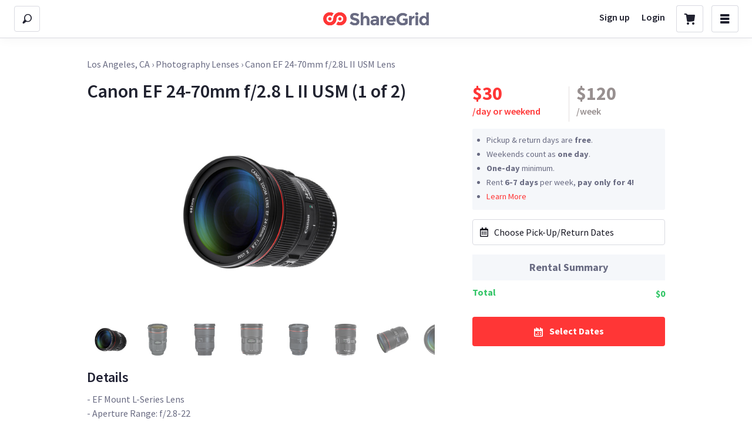

--- FILE ---
content_type: application/javascript
request_url: https://sloth2.cdn.sharegrid.com/assets/apps/bundles/6-731f86f3b7e212c102587426c077a51d.js
body_size: 5616
content:
(window.webpackJsonpApp=window.webpackJsonpApp||[]).push([[6],{543:function(e,t,n){"use strict";function r(e,t){if(!(e instanceof t))throw new TypeError("Cannot call a class as a function")}function a(e,t){for(var n=0;n<t.length;n++){var r=t[n];r.enumerable=r.enumerable||!1,r.configurable=!0,"value"in r&&(r.writable=!0),Object.defineProperty(e,r.key,r)}}function o(e,t,n){return t&&a(e.prototype,t),n&&a(e,n),e}function i(){return(i=Object.assign||function(e){for(var t=1;t<arguments.length;t++){var n=arguments[t];for(var r in n)Object.prototype.hasOwnProperty.call(n,r)&&(e[r]=n[r])}return e}).apply(this,arguments)}function s(e,t){if("function"!=typeof t&&null!==t)throw new TypeError("Super expression must either be null or a function");e.prototype=Object.create(t&&t.prototype,{constructor:{value:e,writable:!0,configurable:!0}}),t&&l(e,t)}function u(e){return(u=Object.setPrototypeOf?Object.getPrototypeOf:function(e){return e.__proto__||Object.getPrototypeOf(e)})(e)}function l(e,t){return(l=Object.setPrototypeOf||function(e,t){return e.__proto__=t,e})(e,t)}function f(e){if(void 0===e)throw new ReferenceError("this hasn't been initialised - super() hasn't been called");return e}function c(e,t){return!t||"object"!=typeof t&&"function"!=typeof t?f(e):t}function p(e,t){return e(t={exports:{}},t.exports),t.exports}function h(){}function g(){}function d(){}function m(){return!0}function v(e){return!!(e||"").match(/\d/)}function y(e){return e.replace(/[-[\]/{}()*+?.\\^$|]/g,"\\$&")}function S(e){switch(e){case"lakh":return/(\d+?)(?=(\d\d)+(\d)(?!\d))(\.\d+)?/g;case"wan":return/(\d)(?=(\d{4})+(?!\d))/g;case"thousand":default:return/(\d)(?=(\d{3})+(?!\d))/g}}function b(e,t,n){var r=S(n),a=e.search(/[1-9]/);return a=-1===a?e.length:a,e.substring(0,a)+e.substring(a,e.length).replace(r,"$1"+t)}function x(e){var t=!(arguments.length>1&&arguments[1]!==undefined)||arguments[1],n="-"===e[0],r=n&&t,a=(e=e.replace("-","")).split(".");return{beforeDecimal:a[0],afterDecimal:a[1]||"",hasNagation:n,addNegation:r}}function w(e){if(!e)return e;var t="-"===e[0];t&&(e=e.substring(1,e.length));var n=e.split("."),r=n[0].replace(/^0+/,"")||"0",a=n[1]||"";return"".concat(t?"-":"").concat(r).concat(a?".".concat(a):"")}function k(e,t,n){for(var r="",a=n?"0":"",o=0;o<=t-1;o++)r+=e[o]||a;return r}function O(e,t,n){if(-1!==["","-"].indexOf(e))return e;var r=-1!==e.indexOf(".")&&t,a=x(e),o=a.beforeDecimal,i=a.afterDecimal,s=a.hasNagation,u=parseFloat("0.".concat(i||"0")).toFixed(t).split("."),l=o.split("").reverse().reduce(function(e,t,n){return e.length>n?(Number(e[0])+Number(t)).toString()+e.substring(1,e.length):t+e},u[0]),f=k(u[1]||"",Math.min(t,i.length),n),c=s?"-":"",p=r?".":"";return"".concat(c).concat(l).concat(p).concat(f)}function P(e,t){var n={};return Object.keys(e).forEach(function(r){t[r]||(n[r]=e[r])}),n}function F(e,t){if(e.value=e.value,null!==e){if(e.createTextRange){var n=e.createTextRange();return n.move("character",t),n.select(),!0}return e.selectionStart||0===e.selectionStart?(e.focus(),e.setSelectionRange(t,t),!0):(e.focus(),!1)}}function N(e,t){for(var n=0,r=0,a=e.length,o=t.length;e[n]===t[n]&&n<a;)n++;for(;e[a-1-r]===t[o-1-r]&&o-r>n&&a-r>n;)r++;return{start:n,end:a-r}}function C(e,t,n){return Math.min(Math.max(e,t),n)}function D(e){return Math.max(e.selectionStart,e.selectionEnd)}n.r(t);var T=n(0),E=n.n(T),V="SECRET_DO_NOT_PASS_THIS_OR_YOU_WILL_BE_FIRED";g.resetWarningCache=h;var A=function(){function e(e,t,n,r,a,o){if(o!==V){var i=new Error("Calling PropTypes validators directly is not supported by the `prop-types` package. Use PropTypes.checkPropTypes() to call them. Read more at http://fb.me/use-check-prop-types");throw i.name="Invariant Violation",i}}function t(){return e}e.isRequired=e;var n={array:e,bool:e,func:e,number:e,object:e,string:e,symbol:e,any:e,arrayOf:t,element:e,elementType:e,instanceOf:t,node:e,objectOf:t,oneOf:t,oneOfType:t,shape:t,exact:t,checkPropTypes:g,resetWarningCache:h};return n.PropTypes=n,n},I=p(function(e){e.exports=A()}),R={thousandSeparator:I.oneOfType([I.string,I.oneOf([!0])]),decimalSeparator:I.string,allowedDecimalSeparators:I.arrayOf(I.string),thousandsGroupStyle:I.oneOf(["thousand","lakh","wan"]),decimalScale:I.number,fixedDecimalScale:I.bool,displayType:I.oneOf(["input","text"]),prefix:I.string,suffix:I.string,format:I.oneOfType([I.string,I.func]),removeFormatting:I.func,mask:I.oneOfType([I.string,I.arrayOf(I.string)]),value:I.oneOfType([I.number,I.string]),defaultValue:I.oneOfType([I.number,I.string]),isNumericString:I.bool,customInput:I.elementType,allowNegative:I.bool,allowEmptyFormatting:I.bool,allowLeadingZeros:I.bool,onValueChange:I.func,onKeyDown:I.func,onMouseUp:I.func,onChange:I.func,onFocus:I.func,onBlur:I.func,type:I.oneOf(["text","tel","password"]),isAllowed:I.func,renderText:I.func,getInputRef:I.oneOfType([I.func,I.shape({current:I.any})])},j={displayType:"input",decimalSeparator:".",thousandsGroupStyle:"thousand",fixedDecimalScale:!1,prefix:"",suffix:"",allowNegative:!0,allowEmptyFormatting:!1,allowLeadingZeros:!1,isNumericString:!1,type:"text",onValueChange:d,onChange:d,onKeyDown:d,onMouseUp:d,onFocus:d,onBlur:d,isAllowed:m},_=function(){function e(t){var n;r(this,e),n=c(this,u(e).call(this,t));var a=t.defaultValue;n.validateProps();var o=n.formatValueProp(a);return n.state={value:o,numAsString:n.removeFormatting(o)},n.selectionBeforeInput={selectionStart:0,selectionEnd:0},n.onChange=n.onChange.bind(f(n)),n.onKeyDown=n.onKeyDown.bind(f(n)),n.onMouseUp=n.onMouseUp.bind(f(n)),n.onFocus=n.onFocus.bind(f(n)),n.onBlur=n.onBlur.bind(f(n)),n}return s(e,E.a.Component),o(e,[{key:"componentDidUpdate",value:function(e){this.updateValueIfRequired(e)}},{key:"updateValueIfRequired",value:function(e){var t=this.props,n=this.state,r=this.focusedElm,a=n.value,o=n.numAsString,i=void 0===o?"":o;if(e!==t){this.validateProps();var s=this.formatNumString(i),u=t.value===undefined?s:this.formatValueProp(),l=this.removeFormatting(u),f=parseFloat(l),c=parseFloat(i);(isNaN(f)&&isNaN(c)||f===c)&&s===a&&(null!==r||u===a)||this.updateValue({formattedValue:u,numAsString:l,input:r})}}},{key:"getFloatString",value:function(){var e=arguments.length>0&&arguments[0]!==undefined?arguments[0]:"",t=this.props.decimalScale,n=this.getSeparators().decimalSeparator,r=this.getNumberRegex(!0),a="-"===e[0];a&&(e=e.replace("-","")),n&&0===t&&(e=e.split(n)[0]);var o=(e=(e.match(r)||[]).join("").replace(n,".")).indexOf(".");return-1!==o&&(e="".concat(e.substring(0,o),".").concat(e.substring(o+1,e.length).replace(new RegExp(y(n),"g"),""))),a&&(e="-"+e),e}},{key:"getNumberRegex",value:function(e,t){var n=this.props,r=n.format,a=n.decimalScale,o=this.getSeparators().decimalSeparator;return new RegExp("\\d"+(!o||0===a||t||r?"":"|"+y(o)),e?"g":undefined)}},{key:"getSeparators",value:function(){var e=this.props.decimalSeparator,t=this.props,n=t.thousandSeparator,r=t.allowedDecimalSeparators;return!0===n&&(n=","),r||(r=[e,"."]),{decimalSeparator:e,thousandSeparator:n,allowedDecimalSeparators:r}}},{key:"getMaskAtIndex",value:function(e){var t=this.props.mask,n=void 0===t?" ":t;return"string"==typeof n?n:n[e]||" "}},{key:"getValueObject",value:function(e,t){var n=parseFloat(t);return{formattedValue:e,value:t,floatValue:isNaN(n)?undefined:n}}},{key:"validateProps",value:function(){var e=this.props.mask,t=this.getSeparators(),n=t.decimalSeparator,r=t.thousandSeparator;if(n===r)throw new Error("\n          Decimal separator can't be same as thousand separator.\n          thousandSeparator: ".concat(r,' (thousandSeparator = {true} is same as thousandSeparator = ",")\n          decimalSeparator: ').concat(n," (default value for decimalSeparator is .)\n       "));if(e&&("string"===e?e:e.toString()).match(/\d/g))throw new Error("\n          Mask ".concat(e," should not contain numeric character;\n        "))}},{key:"setPatchedCaretPosition",value:function(e,t,n){F(e,t),setTimeout(function(){e.value===n&&F(e,t)},0)}},{key:"correctCaretPosition",value:function(e,t,n){var r=this.props,a=r.prefix,o=r.suffix,i=r.format;if(""===e)return 0;if(t=C(t,0,e.length),!i){var s="-"===e[0];return C(t,a.length+(s?1:0),e.length-o.length)}if("function"==typeof i)return t;if("#"===i[t]&&v(e[t]))return t;if("#"===i[t-1]&&v(e[t-1]))return t;var u=i.indexOf("#");t=C(t,u,i.lastIndexOf("#")+1);for(var l=i.substring(t,i.length).indexOf("#"),f=t,c=t+(-1===l?0:l);f>u&&("#"!==i[f]||!v(e[f]));)f-=1;return!v(e[c])||"left"===n&&t!==u||t-f<c-t?v(e[f])?f+1:f:c}},{key:"getCaretPosition",value:function(e,t,n){var r,a,o=this.props.format,i=this.state.value,s=this.getNumberRegex(!0),u=(e.match(s)||[]).join(""),l=(t.match(s)||[]).join("");for(r=0,a=0;a<n;a++){var f=e[a]||"",c=t[r]||"";if((f.match(s)||f===c)&&("0"!==f||!c.match(s)||"0"===c||u.length===l.length)){for(;f!==t[r]&&r<t.length;)r++;r++}}return"string"!=typeof o||i||(r=t.length),r=this.correctCaretPosition(t,r)}},{key:"removePrefixAndSuffix",value:function(e){var t=this.props,n=t.format,r=t.prefix,a=t.suffix;if(!n&&e){var o="-"===e[0];o&&(e=e.substring(1,e.length));var i=(e=r&&0===e.indexOf(r)?e.substring(r.length,e.length):e).lastIndexOf(a);e=a&&-1!==i&&i===e.length-a.length?e.substring(0,i):e,o&&(e="-"+e)}return e}},{key:"removePatternFormatting",value:function(e){for(var t=this.props.format.split("#").filter(function(e){return""!==e}),n=0,r="",a=0,o=t.length;a<=o;a++){var i=t[a]||"",s=a===o?e.length:e.indexOf(i,n);if(-1===s){r=e;break}r+=e.substring(n,s),n=s+i.length}return(r.match(/\d/g)||[]).join("")}},{key:"removeFormatting",value:function(e){var t=this.props,n=t.format,r=t.removeFormatting;return e?(n?e="string"==typeof n?this.removePatternFormatting(e):"function"==typeof r?r(e):(e.match(/\d/g)||[]).join(""):(e=this.removePrefixAndSuffix(e),e=this.getFloatString(e)),e):e}},{key:"formatWithPattern",value:function(e){for(var t=this.props.format,n=0,r=t.split(""),a=0,o=t.length;a<o;a++)"#"===t[a]&&(r[a]=e[n]||this.getMaskAtIndex(n),n+=1);return r.join("")}},{key:"formatAsNumber",value:function(e){var t=this.props,n=t.decimalScale,r=t.fixedDecimalScale,a=t.prefix,o=t.suffix,i=t.allowNegative,s=t.thousandsGroupStyle,u=this.getSeparators(),l=u.thousandSeparator,f=u.decimalSeparator,c=-1!==e.indexOf(".")||n&&r,p=x(e,i),h=p.beforeDecimal,g=p.afterDecimal,d=p.addNegation;return n!==undefined&&(g=k(g,n,r)),l&&(h=b(h,l,s)),a&&(h=a+h),o&&(g+=o),d&&(h="-"+h),e=h+(c&&f||"")+g}},{key:"formatNumString",value:function(){var e=arguments.length>0&&arguments[0]!==undefined?arguments[0]:"",t=this.props,n=t.format,r=t.allowEmptyFormatting,a=e;return a=""!==e||r?"-"!==e||n?"string"==typeof n?this.formatWithPattern(a):"function"==typeof n?n(a):this.formatAsNumber(a):"-":""}},{key:"formatValueProp",value:function(e){var t=this.props,n=t.format,r=t.decimalScale,a=t.fixedDecimalScale,o=t.allowEmptyFormatting,i=this.props,s=i.value,u=void 0===s?e:s,l=i.isNumericString,f=!u&&0!==u;return f&&o&&(u=""),f&&!o?"":("number"==typeof u&&(u=u.toString(),l=!0),"Infinity"===u&&l&&(u=""),l&&!n&&"number"==typeof r&&(u=O(u,r,a)),l?this.formatNumString(u):this.formatInput(u))}},{key:"formatNegation",value:function(){var e=arguments.length>0&&arguments[0]!==undefined?arguments[0]:"",t=this.props.allowNegative,n=new RegExp("(-)"),r=new RegExp("(-)(.)*(-)"),a=n.test(e),o=r.test(e);return e=e.replace(/-/g,""),a&&!o&&t&&(e="-"+e),e}},{key:"formatInput",value:function(){var e=arguments.length>0&&arguments[0]!==undefined?arguments[0]:"";return this.props.format||(e=this.removePrefixAndSuffix(e),e=this.formatNegation(e)),e=this.removeFormatting(e),this.formatNumString(e)}},{key:"isCharacterAFormat",value:function(e,t){var n=this.props,r=n.format,a=n.prefix,o=n.suffix,i=n.decimalScale,s=n.fixedDecimalScale,u=this.getSeparators().decimalSeparator;return"string"==typeof r&&"#"!==r[e]||!(r||!(e<a.length||e>=t.length-o.length||i&&s&&t[e]===u))}},{key:"checkIfFormatGotDeleted",value:function(e,t,n){for(var r=e;r<t;r++)if(this.isCharacterAFormat(r,n))return!0;return!1}},{key:"correctInputValue",value:function(e,t,n){var r=this.props,a=r.format,o=r.allowNegative,i=r.prefix,s=r.suffix,u=r.decimalScale,l=this.getSeparators(),f=l.allowedDecimalSeparators,c=l.decimalSeparator,p=this.state.numAsString||"",h=this.selectionBeforeInput,g=h.selectionStart,d=h.selectionEnd,m=N(t,n),v=m.start,y=m.end;if(!a&&v===y&&-1!==f.indexOf(n[g])){var S=0===u?"":c;return n.substr(0,g)+S+n.substr(g+1,n.length)}var b=a?0:i.length,w=t.length-(a?0:s.length);if(n.length>t.length||!n.length||v===y||0===g&&d===t.length||g===b&&d===w)return n;if(this.checkIfFormatGotDeleted(v,y,t)&&(n=t),!a){var k=this.removeFormatting(n),O=x(k,o),P=O.beforeDecimal,F=O.afterDecimal,C=O.addNegation,D=e<n.indexOf(c)+1;if(k.length<p.length&&D&&""===P&&!parseFloat(F))return C?"-":""}return n}},{key:"updateValue",value:function(e){var t=e.formattedValue,n=e.input,r=e.setCaretPosition,a=void 0===r||r,o=e.numAsString,i=e.caretPos,s=this.props.onValueChange,u=this.state.value;if(n)if(a){if(!i){var l=e.inputValue||n.value,f=D(n);n.value=t,i=this.getCaretPosition(l,t,f)}this.setPatchedCaretPosition(n,i,t)}else n.value=t;o===undefined&&(o=this.removeFormatting(t)),t!==u&&(this.setState({value:t,numAsString:o}),s(this.getValueObject(t,o)))}},{key:"onChange",value:function(e){var t=e.target,n=t.value,r=this.state,a=this.props,o=a.isAllowed,i=r.value||"",s=D(t);n=this.correctInputValue(s,i,n);var u=this.formatInput(n)||"",l=this.removeFormatting(u);o(this.getValueObject(u,l))||(u=i),this.updateValue({formattedValue:u,numAsString:l,inputValue:n,input:t}),a.onChange(e)}},{key:"onBlur",value:function(e){var t=this.props,n=this.state,r=t.format,a=t.onBlur,o=t.allowLeadingZeros,i=n.numAsString,s=n.value;if(this.focusedElm=null,this.focusTimeout&&clearTimeout(this.focusTimeout),!r){isNaN(parseFloat(i))&&(i=""),o||(i=w(i));var u=this.formatNumString(i);if(u!==s)return this.updateValue({formattedValue:u,numAsString:i,input:e.target,setCaretPosition:!1}),void a(e)}a(e)}},{key:"onKeyDown",value:function(e){var t,n=e.target,r=e.key,a=n.selectionStart,o=n.selectionEnd,i=n.value,s=void 0===i?"":i,u=this.props,l=u.decimalScale,f=u.fixedDecimalScale,c=u.prefix,p=u.suffix,h=u.format,g=u.onKeyDown,d=l!==undefined&&f,m=this.getNumberRegex(!1,d),v=new RegExp("-"),y="string"==typeof h;if(this.selectionBeforeInput={selectionStart:a,selectionEnd:o},"ArrowLeft"===r||"Backspace"===r?t=a-1:"ArrowRight"===r?t=a+1:"Delete"===r&&(t=a),t!==undefined&&a===o){var S=t,b=y?h.indexOf("#"):c.length,x=y?h.lastIndexOf("#")+1:s.length-p.length;if("ArrowLeft"===r||"ArrowRight"===r){var w="ArrowLeft"===r?"left":"right";S=this.correctCaretPosition(s,t,w)}else if("Delete"!==r||m.test(s[t])||v.test(s[t])){if("Backspace"===r&&!m.test(s[t]))if(a<=b+1&&"-"===s[0]&&void 0===h){var k=s.substring(1);this.updateValue({formattedValue:k,caretPos:S,input:n})}else if(!v.test(s[t])){for(;!m.test(s[S-1])&&S>b;)S--;S=this.correctCaretPosition(s,S,"left")}}else for(;!m.test(s[S])&&S<x;)S++;(S!==t||t<b||t>x)&&(e.preventDefault(),this.setPatchedCaretPosition(n,S,s)),e.isUnitTestRun&&this.setPatchedCaretPosition(n,S,s),g(e)}else g(e)}},{key:"onMouseUp",value:function(e){var t=e.target,n=t.selectionStart,r=t.selectionEnd,a=t.value,o=void 0===a?"":a;if(n===r){var i=this.correctCaretPosition(o,n);i!==n&&this.setPatchedCaretPosition(t,i,o)}this.props.onMouseUp(e)}},{key:"onFocus",value:function(e){var t=this;e.persist(),this.focusedElm=e.target,this.focusTimeout=setTimeout(function(){var n=e.target,r=n.selectionStart,a=n.selectionEnd,o=n.value,i=void 0===o?"":o,s=t.correctCaretPosition(i,r);s===r||0===r&&a===i.length||t.setPatchedCaretPosition(n,s,i),t.props.onFocus(e)},0)}},{key:"render",value:function(){var e=this.props,t=e.type,n=e.displayType,r=e.customInput,a=e.renderText,o=e.getInputRef,s=this.state.value,u=P(this.props,R),l=i({inputMode:"numeric"},u,{type:t,value:s,onChange:this.onChange,onKeyDown:this.onKeyDown,onMouseUp:this.onMouseUp,onFocus:this.onFocus,onBlur:this.onBlur});if("text"===n)return a?a(s)||null:E.a.createElement("span",i({},u,{ref:o}),s);if(r){var f=r;return E.a.createElement(f,i({},l,{ref:o}))}return E.a.createElement("input",i({},l,{ref:o}))}}]),e}();_.propTypes=R,_.defaultProps=j,t["default"]=_}}]);
//# sourceMappingURL=https://share-grid-direct.s3-us-west-1.amazonaws.com/assets/maps/apps/bundles/6-731f86f3b7e212c102587426c077a51d-b6b6817fa0632bab08bc852605ea2fbd3d6297f01d11409defb92f06fa95cba8.js.map


--- FILE ---
content_type: application/javascript
request_url: https://sloth2.cdn.sharegrid.com/assets/apps/bundles/13-aaf08b6da90fc9e4093efbeccef9dfd7.js
body_size: 8518
content:
(window.webpackJsonpApp=window.webpackJsonpApp||[]).push([[13],{1318:function(e,t,a){"use strict";(function(e){function r(e){var t=e.menuVisibility,a=e.setMenuVisibility,r=e.searchVisibility,n=e.toggleSearchVisibility,o=e.renderCartButton,l=e.renderLogo,g=e.onCartsPage,h=e.cartPlaceholder,y=e.searchIcon,_=e.cartIcon,L=e.renderHeaderLinks,H=e.hasSearches,E=e.theme,C=e.centeredLogo,w=(0,m.useTracking)().trackEvent,S=(0,s.useCurrentUser)(),j=(0,d["default"])(),P=(0,c.useHistory)(),G=(0,p.useCartCheckoutStep)().step,B=(0,f.useGoHome)(),A=(0,f.useOnDashboardPage)(),M=(0,f.useOnOpsDashboardPage)(),F=y;g&&"payment"===G&&(F=_);var N=!j&&g&&"payment"!==G,T=function(){g?"payment"!==G?(w({event:"gaEvent",eventCategory:"Cart Nav Bar",eventAction:"Click Back To Homepage"}),B()):(w({event:"gaEvent",eventAction:"Click Back"}),P.goBack()):"function"==typeof n&&(w({event:"gaEvent",eventAction:"Click Search Icon"}),n())},D=function(){return S?i["default"].createElement(v.MenuWrapper,null,i["default"].createElement(v.UserMenuButton,{url:S.avatarUrl,onClick:function(){return a(!0)}})):i["default"].createElement(v.ButtonWrapper,{onClick:function(){return a(!0)}},i["default"].createElement("i",{className:"ss-rows"}))},O=function(){return i["default"].createElement(v.MenuWrapper,null,i["default"].createElement("a",{href:S.lastConversationTab},i["default"].createElement(v.ButtonWrapper,null,i["default"].createElement("i",{className:"ss-mail"}))),S.totalNotifications>0&&i["default"].createElement(v.MenuBadge,null))};return i["default"].createElement(v.HeaderFlex,{as:"header",headerTheme:E},!A&&!M&&i["default"].createElement(v.SearchBox,{menuOpen:t,searching:r&&!g},i["default"].createElement(v.SearchButton,{neutral:!0,icon:i["default"].createElement("i",{className:"ss-".concat(F)}),compactIcon:!0,fullWidth:!1,key:"search",onClick:T}),H&&!g&&i["default"].createElement(v.SearchBadge,null),N&&i["default"].createElement("strong",{onClick:T},h)),j&&S&&i["default"].createElement(k,null,O()),i["default"].createElement(u.Box,{mr:C?0:"auto"},l()),i["default"].createElement(v.UserMenuBox,{menuOpen:t,searching:r},i["default"].createElement(u.Flex,null,"function"==typeof L&&L(),!j&&S&&i["default"].createElement(u.Box,{pr:"14px"},O()),i["default"].createElement(b,{pr:3},o()),i["default"].createElement(x,{alignSelf:"center"},D()))))}var n=a(2);Object.defineProperty(t,"__esModule",{value:!0}),t["default"]=t.defaultHeaderState=void 0;var o,i=n(a(0)),l=n(a(8)),u=a(21),d=n(a(131)),s=a(262),c=a(107),p=a(675),f=a(483),m=a(104),g=n(a(52)),h=a(109),v=a(996);(o="undefined"!=typeof reactHotLoaderGlobal?reactHotLoaderGlobal.enterModule:undefined)&&o(e);var y="undefined"!=typeof reactHotLoaderGlobal?reactHotLoaderGlobal["default"].signature:function(e){return e},_="light";t.defaultHeaderState=_;var b=(0,m.withClickTracking)(u.Box,{event:"gaEvent",eventAction:"Click Cart Icon"}),x=(0,m.withClickTracking)(u.Box,{event:"gaEvent",eventAction:"Click Menu Icon"}),k=(0,m.withClickTracking)((0,l["default"])(u.Box).withConfig({displayName:"Header__TrackedLogoBox"})(["&:not(:first-of-type){margin-left:14px;}margin-right:auto;"]),{event:"gaEvent",eventAction:"Click Logo"});y(r,"useTracking{{ trackEvent }}\nuseCurrentUser{currentUser}\nuseMobileDetect{isMobile}\nuseHistory{history}\nuseCartCheckoutStep{{ step: checkoutStep }}\nuseGoHome{goHome}\nuseOnDashboardPage{onDashboardPage}\nuseOnOpsDashboardPage{onOpsDashboardPage}",function(){return[m.useTracking,s.useCurrentUser,d["default"],c.useHistory,p.useCartCheckoutStep,f.useGoHome,f.useOnDashboardPage,f.useOnOpsDashboardPage]}),r.defaultProps={theme:undefined,searchVisibility:undefined,toggleSearchVisibility:function(){},onCartsPage:!1,hasSearches:!1,searchActive:!0,centeredLogo:!1,cartPlaceholder:undefined,cartIcon:undefined,renderHeaderLinks:function(){}};var L,H,E=i["default"].memo((0,g["default"])(h.withExperiments)(r)),C=E;t["default"]=C,(L="undefined"!=typeof reactHotLoaderGlobal?reactHotLoaderGlobal["default"]:undefined)&&(L.register(_,"defaultHeaderState","/var/app/current/javascript/apps/core_spa/App/Layout/Header/index.jsx"),L.register(b,"TrackedCartBox","/var/app/current/javascript/apps/core_spa/App/Layout/Header/index.jsx"),L.register(x,"TrackedUserMenuBox","/var/app/current/javascript/apps/core_spa/App/Layout/Header/index.jsx"),L.register(k,"TrackedLogoBox","/var/app/current/javascript/apps/core_spa/App/Layout/Header/index.jsx"),L.register(r,"Header","/var/app/current/javascript/apps/core_spa/App/Layout/Header/index.jsx"),L.register(E,"default","/var/app/current/javascript/apps/core_spa/App/Layout/Header/index.jsx")),(H="undefined"!=typeof reactHotLoaderGlobal?reactHotLoaderGlobal.leaveModule:undefined)&&H(e)}).call(this,a(4)(e))},1849:function(e,t,a){"use strict";(function(e){var r=a(2);Object.defineProperty(t,"__esModule",{value:!0}),t.RetryButton=t.Wrapper=t.Paragraph=t.ErrorFlex=t.ProblemTitle=t.Subtitle=t.Title=t.Image=void 0;var n,o=r(a(8)),i=a(21),l=a(465),u=a(62);(n="undefined"!=typeof reactHotLoaderGlobal?reactHotLoaderGlobal.enterModule:undefined)&&n(e);"undefined"!=typeof reactHotLoaderGlobal&&reactHotLoaderGlobal["default"].signature;var d=o["default"].img.withConfig({displayName:"styles__Image"})(["width:170px;height:163px;"]);t.Image=d;var s=o["default"].h2.withConfig({displayName:"styles__Title"})(["font-size:42px;line-height:52px;"]);t.Title=s;var c=o["default"].h3.withConfig({displayName:"styles__Subtitle"})(["font-size:42px;line-height:52px;font-weight:400;"]);t.Subtitle=c;var p=o["default"].h4.withConfig({displayName:"styles__ProblemTitle"})(["font-size:16px;font-weight:600;line-height:35px;color:",";"],function(e){return e.theme.colors.midnightPurple});t.ProblemTitle=p;var f=(0,o["default"])(i.Flex).withConfig({displayName:"styles__ErrorFlex"})(["position:relative;min-height:calc(100vh - ","px);padding:0.5rem;"],l.HEADER_HEIGHT);t.ErrorFlex=f;var m=o["default"].p.withConfig({displayName:"styles__Paragraph"})(["color:",";font-size:16px;line-height:20px;a{color:",";text-decoration:underline;}"],function(e){return e.theme.colors.eveningPurple},function(e){return e.theme.colors.eveningPurple});t.Paragraph=m;var g=(0,o["default"])(i.Box).withConfig({displayName:"styles__Wrapper"})(["max-width:500px;height:100%;width:100%;display:flex;flex-direction:column;flex:1 0;"]);t.Wrapper=g;var h,v,y=(0,o["default"])(u.Button).withConfig({displayName:"styles__RetryButton"})(["font-weight:600;"]);t.RetryButton=y,(h="undefined"!=typeof reactHotLoaderGlobal?reactHotLoaderGlobal["default"]:undefined)&&(h.register(d,"Image","/var/app/current/javascript/apps/core_spa/App/Layout/ErrorPage/styles.js"),h.register(s,"Title","/var/app/current/javascript/apps/core_spa/App/Layout/ErrorPage/styles.js"),h.register(c,"Subtitle","/var/app/current/javascript/apps/core_spa/App/Layout/ErrorPage/styles.js"),h.register(p,"ProblemTitle","/var/app/current/javascript/apps/core_spa/App/Layout/ErrorPage/styles.js"),h.register(f,"ErrorFlex","/var/app/current/javascript/apps/core_spa/App/Layout/ErrorPage/styles.js"),h.register(m,"Paragraph","/var/app/current/javascript/apps/core_spa/App/Layout/ErrorPage/styles.js"),h.register(g,"Wrapper","/var/app/current/javascript/apps/core_spa/App/Layout/ErrorPage/styles.js"),h.register(y,"RetryButton","/var/app/current/javascript/apps/core_spa/App/Layout/ErrorPage/styles.js")),(v="undefined"!=typeof reactHotLoaderGlobal?reactHotLoaderGlobal.leaveModule:undefined)&&v(e)}).call(this,a(4)(e))},1860:function(e){function t(e,a){if("FragmentSpread"===e.kind)a.add(e.name.value);else if("VariableDefinition"===e.kind){var r=e.type;"NamedType"===r.kind&&a.add(r.name.value)}e.selectionSet&&e.selectionSet.selections.forEach(function(e){t(e,a)}),e.variableDefinitions&&e.variableDefinitions.forEach(function(e){t(e,a)}),e.definitions&&e.definitions.forEach(function(e){t(e,a)})}function a(e,t){for(var a=0;a<e.definitions.length;a++){var r=e.definitions[a];if(r.name&&r.name.value==t)return r}}function r(e,t){var r={kind:e.kind,definitions:[a(e,t)]};e.hasOwnProperty("loc")&&(r.loc=e.loc);var n=o[t]||new Set,i=new Set,l=new Set;for(n.forEach(function(e){l.add(e)});l.size>0;){var u=l;l=new Set,u.forEach(function(e){i.has(e)||(i.add(e),(o[e]||new Set).forEach(function(e){l.add(e)}))})}return i.forEach(function(t){var n=a(e,t);n&&r.definitions.push(n)}),r}var n={kind:"Document",definitions:[{kind:"OperationDefinition",operation:"query",name:{kind:"Name",value:"SpaHeaderGetQuery"},variableDefinitions:[{kind:"VariableDefinition",variable:{kind:"Variable",name:{kind:"Name",value:"input"}},type:{kind:"NonNullType",type:{kind:"NamedType",name:{kind:"Name",value:"SearchExplorePageQuery"}}},directives:[]}],directives:[],selectionSet:{kind:"SelectionSet",selections:[{kind:"Field",name:{kind:"Name",value:"getSpaHeader"},arguments:[{kind:"Argument",name:{kind:"Name",value:"input"},value:{kind:"Variable",name:{kind:"Name",value:"input"}}}],directives:[],selectionSet:{kind:"SelectionSet",selections:[{kind:"Field",name:{kind:"Name",value:"addAListingText"},arguments:[],directives:[]},{kind:"Field",name:{kind:"Name",value:"addAListingUrl"},arguments:[],directives:[]},{kind:"Field",name:{kind:"Name",value:"hasSearches"},arguments:[],directives:[]},{kind:"Field",name:{kind:"Name",value:"cartPlaceholder"},arguments:[],directives:[]},{kind:"Field",name:{kind:"Name",value:"searchIcon"},arguments:[],directives:[]},{kind:"Field",name:{kind:"Name",value:"cartIcon"},arguments:[],directives:[]},{kind:"Field",name:{kind:"Name",value:"myCartsIcon"},arguments:[],directives:[]},{kind:"Field",name:{kind:"Name",value:"addAListingActive"},arguments:[],directives:[]},{kind:"Field",name:{kind:"Name",value:"signUpText"},arguments:[],directives:[]},{kind:"Field",name:{kind:"Name",value:"signUpUrl"},arguments:[],directives:[]},{kind:"Field",name:{kind:"Name",value:"loginText"},arguments:[],directives:[]},{kind:"Field",name:{kind:"Name",value:"loginUrl"},arguments:[],directives:[]},{kind:"Field",name:{kind:"Name",value:"logo"},arguments:[],directives:[],selectionSet:{kind:"SelectionSet",selections:[{kind:"Field",name:{kind:"Name",value:"path"},arguments:[],directives:[]},{kind:"Field",name:{kind:"Name",value:"width"},arguments:[],directives:[]},{kind:"Field",name:{kind:"Name",value:"height"},arguments:[],directives:[]},{kind:"Field",name:{kind:"Name",value:"darkPath"},arguments:[],directives:[]},{kind:"Field",name:{kind:"Name",value:"centered"},arguments:[],directives:[]}]}},{kind:"Field",name:{kind:"Name",value:"headerLinksActive"},arguments:[],directives:[]}]}}]}}],loc:{start:0,end:399}};n.loc.source={body:"query SpaHeaderGetQuery($input: SearchExplorePageQuery!) {\n  getSpaHeader(input: $input) {\n    addAListingText\n    addAListingUrl\n    hasSearches\n    cartPlaceholder\n    searchIcon\n    cartIcon\n    myCartsIcon\n    addAListingActive\n    signUpText\n    signUpUrl\n    loginText\n    loginUrl\n    logo {\n      path\n      width\n      height\n      darkPath\n      centered\n    }\n    headerLinksActive\n  }\n}\n",name:"GraphQL request",locationOffset:{line:1,column:1}};var o={};n.definitions.forEach(function(e){if(e.name){var a=new Set;t(e,a),o[e.name.value]=a}}),e.exports=n,e.exports.SpaHeaderGetQuery=r(n,"SpaHeaderGetQuery")},3257:function(e,t,a){"use strict";(function(e){function r(e){var t=e.theme,a=(0,c.useOnCartsPage)(),r=(0,c.useCommunitySlug)(),n={input:(0,m.useSearch)().variables},o=(0,f["default"])(),i=(0,l["default"])(o,2),_=i[0],b=i[1],x=(0,u.useQuery)(v["default"],{variables:n,ssr:!1,fetchPolicy:"network-only"}).data,k=(0,p["default"])(),L=(0,l["default"])(k,2),H=L[0],E=L[1],C=(null==x?void 0:x.getSpaHeader)||{},w=C.addAListingText,S=C.addAListingUrl,j=C.hasSearches,P=C.cartPlaceholder,G=C.searchIcon,B=C.cartIcon,A=C.myCartsIcon,M=C.addAListingActive,F=C.logo,N=C.signUpText,T=C.signUpUrl,D=C.loginText,O=C.loginUrl,I=C.headerLinksActive,R=(0,d.useCallback)(function(){return d["default"].createElement(h["default"],{myCartsIcon:A,setSearchVisibility:b})},[A,b]),U=(0,d.useCallback)(function(){if(!F)return null;var e="transparent_dark"===t?F.path:F.darkPath;return d["default"].createElement(y.LogoFlex,{centered:F.centered},d["default"].createElement(s.Link,{to:"/".concat(r)},d["default"].createElement(y.Logo,{width:F.width,height:F.height,path:e})))},[r,F,t]),W=(0,d.useCallback)(function(){return I?M?d["default"].createElement(y.HeaderLinkFlex,{pr:"20px",pb:"7px",flexDirection:"column",justifyContent:"center"},d["default"].createElement("a",{href:S},w)):d["default"].createElement(d["default"].Fragment,null,d["default"].createElement(y.HeaderLinkFlex,{pr:"20px",pb:"7px",flexDirection:"column",justifyContent:"center"},d["default"].createElement("a",{href:T},N)),d["default"].createElement(y.HeaderLinkFlex,{pr:"20px",pb:"7px",flexDirection:"column",justifyContent:"center"},d["default"].createElement("a",{href:O},D))):null},[M,w,S,I,D,O,N,T]),q=(0,d.useCallback)(function(){return b(!0)},[b]);return d["default"].createElement(g["default"],{centeredLogo:null==F?void 0:F.centered,toggleSearchVisibility:q,searchVisibility:_,menuVisibility:H,setMenuVisibility:E,renderCartButton:R,cartPlaceholder:P,renderLogo:U,renderHeaderLinks:W,onCartsPage:a,theme:t,hasSearches:j,searchIcon:G,cartIcon:B})}var n=a(11),o=a(2);Object.defineProperty(t,"__esModule",{value:!0}),t["default"]=t.defaultHeaderState=void 0;var i,l=o(a(36)),u=a(87),d=n(a(0)),s=a(107),c=a(483),p=o(a(871)),f=o(a(992)),m=a(991),g=o(a(1318)),h=o(a(3360)),v=o(a(1860)),y=a(996);(i="undefined"!=typeof reactHotLoaderGlobal?reactHotLoaderGlobal.enterModule:undefined)&&i(e);var _="undefined"!=typeof reactHotLoaderGlobal?reactHotLoaderGlobal["default"].signature:function(e){return e},b="light";t.defaultHeaderState=b,_(r,"useOnCartsPage{onCartsPage}\nuseCommunitySlug{communitySlug}\nuseSearch{{ variables: queryVariables }}\nuseLeftSidebarStateUpdater{[searchVisibility, setSearchVisibility]}\nuseQuery{{ data: headerData }}\nuseUserMenuStateUpdater{[menuVisibility, setMenuVisibility]}\nuseCallback{renderCartButton}\nuseCallback{renderLogo}\nuseCallback{renderHeaderLinks}\nuseCallback{toggleSearchVisibility}",function(){return[c.useOnCartsPage,c.useCommunitySlug,m.useSearch,f["default"],u.useQuery,p["default"]]}),r.defaultProps={theme:undefined};var x,k,L=d["default"].memo(r),H=L;t["default"]=H,(x="undefined"!=typeof reactHotLoaderGlobal?reactHotLoaderGlobal["default"]:undefined)&&(x.register(b,"defaultHeaderState","/var/app/current/javascript/apps/core_spa/App/Layout/Header/HeaderWrapper.jsx"),x.register(r,"HeaderWrapper","/var/app/current/javascript/apps/core_spa/App/Layout/Header/HeaderWrapper.jsx"),x.register(L,"default","/var/app/current/javascript/apps/core_spa/App/Layout/Header/HeaderWrapper.jsx")),(k="undefined"!=typeof reactHotLoaderGlobal?reactHotLoaderGlobal.leaveModule:undefined)&&k(e)}).call(this,a(4)(e))},3258:function(module,exports,__webpack_require__){"use strict";(function(module){function _createSuper(e){var t=_isNativeReflectConstruct();return function(){var a,r=(0,_getPrototypeOf2["default"])(e);if(t){var n=(0,_getPrototypeOf2["default"])(this).constructor;a=Reflect.construct(r,arguments,n)}else a=r.apply(this,arguments);return(0,_possibleConstructorReturn2["default"])(this,a)}}function _isNativeReflectConstruct(){if("undefined"==typeof Reflect||!Reflect.construct)return!1;if(Reflect.construct.sham)return!1;if("function"==typeof Proxy)return!0;try{return Boolean.prototype.valueOf.call(Reflect.construct(Boolean,[],function(){})),!0}catch(e){return!1}}var _interopRequireWildcard=__webpack_require__(11),_interopRequireDefault=__webpack_require__(2);Object.defineProperty(exports,"__esModule",{value:!0}),exports["default"]=void 0;var _classCallCheck2=_interopRequireDefault(__webpack_require__(25)),_createClass2=_interopRequireDefault(__webpack_require__(26)),_assertThisInitialized2=_interopRequireDefault(__webpack_require__(19)),_inherits2=_interopRequireDefault(__webpack_require__(29)),_possibleConstructorReturn2=_interopRequireDefault(__webpack_require__(30)),_getPrototypeOf2=_interopRequireDefault(__webpack_require__(27)),_defineProperty2=_interopRequireDefault(__webpack_require__(12)),React=_interopRequireWildcard(__webpack_require__(0)),_Error=_interopRequireDefault(__webpack_require__(3259)),enterModule;enterModule="undefined"!=typeof reactHotLoaderGlobal?reactHotLoaderGlobal.enterModule:undefined,enterModule&&enterModule(module);var __signature__="undefined"!=typeof reactHotLoaderGlobal?reactHotLoaderGlobal["default"].signature:function(e){return e},ErrorBoundary=function(_React$Component){function ErrorBoundary(){var e;(0,_classCallCheck2["default"])(this,ErrorBoundary);for(var t=arguments.length,a=new Array(t),r=0;r<t;r++)a[r]=arguments[r];return e=_super.call.apply(_super,[this].concat(a)),(0,_defineProperty2["default"])((0,_assertThisInitialized2["default"])(e),"state",{hasError:!1}),e}(0,_inherits2["default"])(ErrorBoundary,_React$Component);var _super=_createSuper(ErrorBoundary);return(0,_createClass2["default"])(ErrorBoundary,[{key:"componentDidCatch",value:function(e){window.Rollbar&&window.Rollbar.error(e),console.log(e)}},{key:"render",value:function(){return this.state.hasError?React.createElement(_Error["default"],null):this.props.children}},{key:"__reactstandin__regenerateByEval",value:function __reactstandin__regenerateByEval(key,code){this[key]=eval(code)}}],[{key:"getDerivedStateFromError",value:function(){return{hasError:!0}}}]),ErrorBoundary}(React.Component),_default=ErrorBoundary,_default2=_default,reactHotLoader,leaveModule;exports["default"]=_default2,reactHotLoader="undefined"!=typeof reactHotLoaderGlobal?reactHotLoaderGlobal["default"]:undefined,reactHotLoader&&(reactHotLoader.register(ErrorBoundary,"ErrorBoundary","/var/app/current/javascript/apps/core_spa/App/Layout/ErrorPage/ErrorBoundary.jsx"),reactHotLoader.register(_default,"default","/var/app/current/javascript/apps/core_spa/App/Layout/ErrorPage/ErrorBoundary.jsx")),leaveModule="undefined"!=typeof reactHotLoaderGlobal?reactHotLoaderGlobal.leaveModule:undefined,leaveModule&&leaveModule(module),module.exports=exports["default"]}).call(this,__webpack_require__(4)(module))},3259:function(e,t,a){"use strict";(function(e){var r=a(11);Object.defineProperty(t,"__esModule",{value:!0}),t["default"]=void 0;var n,o=r(a(0)),i=a(21),l=a(1849);(n="undefined"!=typeof reactHotLoaderGlobal?reactHotLoaderGlobal.enterModule:undefined)&&n(e);var u="undefined"!=typeof reactHotLoaderGlobal?reactHotLoaderGlobal["default"].signature:function(e){return e},d=function(){var e=(0,o.useCallback)(function(){window.location.reload()},[]);return o["default"].createElement(l.ErrorFlex,{textAlign:"center",alignItems:"center",justifyContent:"space-between",flexDirection:"column",flex:"1 0"},o["default"].createElement(l.Wrapper,null,o["default"].createElement(i.Box,{mt:"5rem",mb:"auto"},o["default"].createElement(l.Image,{src:"/assets/kaapo/sad-sloth.png",alt:"Sloth"}),o["default"].createElement(l.Title,null,"Oops!!"),o["default"].createElement(l.Subtitle,null,"The page is not working."),o["default"].createElement(i.Box,{my:"1rem"},o["default"].createElement(l.Paragraph,null,"Something went wrong. We will try to locate and fix the problem that caused the error as soon as possible. Please try again later.")),o["default"].createElement(l.RetryButton,{inverted:!0,neutral:!0,fullWidth:!1,onClick:e},"Reload Page")),o["default"].createElement(i.Box,null,o["default"].createElement(l.ProblemTitle,null,"Report a problem"),o["default"].createElement(l.Paragraph,null,"You can help us find find the problem by writing a short description of what you were trying to do before you encountered this error. Please ",o["default"].createElement("a",{href:"/contact",target:"_blank",rel:"noopener noreferrer"},"contact us"),"."))))};u(d,"useCallback{onReload}");var s,c,p=d;t["default"]=p,(s="undefined"!=typeof reactHotLoaderGlobal?reactHotLoaderGlobal["default"]:undefined)&&s.register(d,"default","/var/app/current/javascript/apps/core_spa/App/Layout/ErrorPage/Error.jsx"),(c="undefined"!=typeof reactHotLoaderGlobal?reactHotLoaderGlobal.leaveModule:undefined)&&c(e),e.exports=t["default"]}).call(this,a(4)(e))},3360:function(e,t,a){"use strict";(function(e){function r(e){var t,a,r,n=e.myCartsIcon,o=e.setSearchVisibility,i=(0,c.useCartLink)(),l=(0,d.useMyProjectsCartsQuery)(),f=l.data,m=l.loading,g=l.error;if(m&&(null==f||null==f.me))return u["default"].createElement(u["default"].Fragment,null);if(null!=g)return u["default"].createElement(u["default"].Fragment,null,"Error: ".concat(null==g?void 0:g.message));if(null==f||null==f.me||null==f.me.searchProjectsWithCarts)return u["default"].createElement(u["default"].Fragment,null);var h=f.me.searchProjectsWithCarts,v=null!==(t=null==h?void 0:h.reduce(function(e,t){return+e+ +t.carts.length},0))&&void 0!==t?t:0;return u["default"].createElement(s.Link,{to:i(null==h?void 0:null===(a=h[0])||void 0===a?void 0:null===(r=a.carts[0])||void 0===r?void 0:r.sku)},u["default"].createElement(p.ButtonWrapper,{onClick:function(){return o(!0)},size:"19px",top:"3px"},u["default"].createElement("i",{className:"ss-".concat(n)}),v>0&&u["default"].createElement(p.MenuBadge,null)))}var n=a(2);Object.defineProperty(t,"__esModule",{value:!0}),t["default"]=r;var o,i,l,u=n(a(0)),d=a(58),s=a(107),c=a(483),p=a(996);(o="undefined"!=typeof reactHotLoaderGlobal?reactHotLoaderGlobal.enterModule:undefined)&&o(e),("undefined"!=typeof reactHotLoaderGlobal?reactHotLoaderGlobal["default"].signature:function(e){return e})(r,"useCartLink{generateCartLinkFromSku}\nuseMyProjectsCartsQuery{{ data, loading, error }}",function(){return[c.useCartLink,d.useMyProjectsCartsQuery]}),(i="undefined"!=typeof reactHotLoaderGlobal?reactHotLoaderGlobal["default"]:undefined)&&i.register(r,"CartButton","/var/app/current/javascript/apps/core_spa/App/Layout/Header/CartButton.tsx"),(l="undefined"!=typeof reactHotLoaderGlobal?reactHotLoaderGlobal.leaveModule:undefined)&&l(e),e.exports=t["default"]}).call(this,a(4)(e))},3402:function(e,t,a){"use strict";(function(e){var r=a(2);Object.defineProperty(t,"__esModule",{value:!0}),t["default"]=void 0;var n,o=r(a(0)),i=r(a(8)),l=a(21),u=r(a(568)),d=r(a(60));(n="undefined"!=typeof reactHotLoaderGlobal?reactHotLoaderGlobal.enterModule:undefined)&&n(e);"undefined"!=typeof reactHotLoaderGlobal&&reactHotLoaderGlobal["default"].signature;var s,c,p=(0,i["default"])(l.Flex).withConfig({displayName:"PersonAlert__AlertWrapperFlex"})(["width:100%;background-color:",";span,a{color:#212230;font-size:16px;line-height:20px;}a{cursor:pointer;}"],function(e){return e.theme.colors.mustard}),f=function(e){var t=e.personAlert,a=t.errorMessage,r=t.deletePath;return o["default"].createElement(p,{px:2,py:"12px"},o["default"].createElement(l.Box,null,o["default"].createElement("span",{dangerouslySetInnerHTML:{__html:a}})),o["default"].createElement(l.Box,{ml:"auto"},o["default"].createElement(u["default"],{action:r,method:"delete"},o["default"].createElement(d["default"],{name:"delete"}))))},m=f,g=m;t["default"]=g,(s="undefined"!=typeof reactHotLoaderGlobal?reactHotLoaderGlobal["default"]:undefined)&&(s.register(p,"AlertWrapperFlex","/var/app/current/javascript/apps/core_spa/App/Layout/PersonAlert.jsx"),s.register(f,"PersonAlert","/var/app/current/javascript/apps/core_spa/App/Layout/PersonAlert.jsx"),s.register(m,"default","/var/app/current/javascript/apps/core_spa/App/Layout/PersonAlert.jsx")),(c="undefined"!=typeof reactHotLoaderGlobal?reactHotLoaderGlobal.leaveModule:undefined)&&c(e),e.exports=t["default"]}).call(this,a(4)(e))},675:function(e,t,a){"use strict";(function(e){function r(){var e=(0,u.useLocation)(),t=e.pathname,a=e.search,r=(0,d.useHistory)(),n=(0,l.matchPath)(t,{path:"/:communitySlug?/carts/:sku/:step?",exact:!0}),o=(null==n?void 0:n.params)||{},c=o.communitySlug,p=o.sku,f=(s["default"].parse(a)||{}).step,g=(0,i.useCallback)(function(e){r.push({pathname:"/".concat(null!=c?"".concat(c,"/"):"","carts/").concat(p),search:s["default"].stringify({step:e})})},[c,p,r]);return{step:m.find(function(e){return e===f})||m[0],goToStep:g}}var n=a(2);Object.defineProperty(t,"__esModule",{value:!0}),t.useCartCheckoutStep=t["default"]=r;var o,i=a(0),l=a(472),u=a(483),d=a(107),s=n(a(443));(o="undefined"!=typeof reactHotLoaderGlobal?reactHotLoaderGlobal.enterModule:undefined)&&o(e);var c,p,f="undefined"!=typeof reactHotLoaderGlobal?reactHotLoaderGlobal["default"].signature:function(e){return e},m=["overview","payment","payment_no_coverage"];f(r,"useLocation{{ pathname, search }}\nuseHistory{history}\nuseCallback{goToStep}",function(){return[u.useLocation,d.useHistory]}),(c="undefined"!=typeof reactHotLoaderGlobal?reactHotLoaderGlobal["default"]:undefined)&&(c.register(m,"POSSIBLE_STEPS","/var/app/current/javascript/apps/core_spa/App/MultiSearch/Hooks/useCartCheckoutStep.js"),c.register(r,"useCartCheckoutStep","/var/app/current/javascript/apps/core_spa/App/MultiSearch/Hooks/useCartCheckoutStep.js")),(p="undefined"!=typeof reactHotLoaderGlobal?reactHotLoaderGlobal.leaveModule:undefined)&&p(e)}).call(this,a(4)(e))},701:function(e,t,a){"use strict";(function(e){var r=a(11),n=a(2);Object.defineProperty(t,"__esModule",{value:!0}),t["default"]=void 0;var o,i=n(a(0)),l=r(a(596));(o="undefined"!=typeof reactHotLoaderGlobal?reactHotLoaderGlobal.enterModule:undefined)&&o(e);"undefined"!=typeof reactHotLoaderGlobal&&reactHotLoaderGlobal["default"].signature;var u,d,s=function(e){var t=e.zIndex,a=void 0===t?1e4:t;return i["default"].createElement(i["default"].Fragment,null,i["default"].createElement(l["default"],{namespace:"top-right",renderInContext:!0,timeout:3e3,style:{position:"fixed",right:0,top:"5rem",zIndex:a,width:"100%"}}),i["default"].createElement(l["default"],{namespace:"center",renderInContext:!0,position:{horizontal:l.POS_CENTER},style:{left:"50%",top:"35px",position:"fixed",zIndex:a,width:"100%"}}),i["default"].createElement(l["default"],{namespace:"mobile",renderInContext:!0,position:{horizontal:l.POS_CENTER},style:{left:"50%",top:"35px",position:"fixed",zIndex:a,width:"100%"}}))},c=s,p=c;t["default"]=p,(u="undefined"!=typeof reactHotLoaderGlobal?reactHotLoaderGlobal["default"]:undefined)&&(u.register(s,"ButterToastTray","/var/app/current/javascript/apps/core_spa/App/Layout/ButterToastTray.jsx"),u.register(c,"default","/var/app/current/javascript/apps/core_spa/App/Layout/ButterToastTray.jsx")),(d="undefined"!=typeof reactHotLoaderGlobal?reactHotLoaderGlobal.leaveModule:undefined)&&d(e),e.exports=t["default"]}).call(this,a(4)(e))},991:function(e,t,a){"use strict";(function(e){function r(){var e=(0,l.useQueryParams)(),t=(0,l.useSetUrlParams)(),a=(0,l.useCommunitySlug)(),r=function(){t({params:{experienced_vendor:undefined,rental_house:undefined,delivery_available:undefined,prep_space:undefined,technician:undefined,backup:undefined,buy_format:undefined,buy_shipping_format:undefined,sale_condition:undefined,search_by_map:undefined,page:undefined}})},n=function(t){return 1===parseFloat(e[t])};return{variables:{listingType:(0,l.useListingType)(),fromDate:e.from_date,toDate:e.to_date,searchTerm:e.q,communitySlug:a,page:parseFloat(e.page),sort:e.sort,categorySlug:e.category_slug,brandSlug:e.brand_slug,instantBook:n("instant_book"),packagesOnly:n("packages_only"),experiencedVendor:n("experienced_vendor"),rentalHouse:n("rental_house"),deliveryAvailable:n("delivery_available"),prepSpace:n("prep_space"),technician:n("technician"),backup:n("backup"),buyFormat:e.buy_format,shippingFormat:e.shipping_format,saleCondition:e.sale_condition,nwLat:parseFloat(e.nw_lat),nwLon:parseFloat(e.nw_lon),seLat:parseFloat(e.se_lat),seLon:parseFloat(e.se_lon),zoom:parseFloat(e.zoom),searchByMap:n("search_by_map"),openSidebar:n("open_sidebar")},urlParams:e,resetFilters:r}}Object.defineProperty(t,"__esModule",{value:!0}),t.useSearch=r;var n,o,i,l=a(483);(n="undefined"!=typeof reactHotLoaderGlobal?reactHotLoaderGlobal.enterModule:undefined)&&n(e),("undefined"!=typeof reactHotLoaderGlobal?reactHotLoaderGlobal["default"].signature:function(e){return e})(r,"useQueryParams{urlParams}\nuseSetUrlParams{setUrlParams}\nuseCommunitySlug{communitySlug}\nuseListingType{listingType}",function(){return[l.useQueryParams,l.useSetUrlParams,l.useCommunitySlug,l.useListingType]}),(o="undefined"!=typeof reactHotLoaderGlobal?reactHotLoaderGlobal["default"]:undefined)&&o.register(r,"useSearch","/var/app/current/javascript/common_ui/Search/Hooks/multiSearchHooks.js"),(i="undefined"!=typeof reactHotLoaderGlobal?reactHotLoaderGlobal.leaveModule:undefined)&&i(e)}).call(this,a(4)(e))},996:function(e,t,a){"use strict";(function(e){var r=a(11);Object.defineProperty(t,"__esModule",{value:!0}),t.HeaderLinkFlex=t.Logo=t.SearchBadge=t.MenuBadge=t.UserMenuButton=t.MenuWrapper=t.UserMenuBox=t.SearchButton=t.SearchBox=t.LogoFlex=t.HeaderFlex=t.ButtonWrapper=void 0;var n,o=r(a(8)),i=a(21),l=a(98),u=a(465);(n="undefined"!=typeof reactHotLoaderGlobal?reactHotLoaderGlobal.enterModule:undefined)&&n(e);"undefined"!=typeof reactHotLoaderGlobal&&reactHotLoaderGlobal["default"].signature;var d=(0,o.css)(["transition-duration:500ms;"]),s=(0,o.css)([""," transition-timing-function:ease-in-out;"],d),c=(0,o["default"])(i.Flex).withConfig({displayName:"styles__LogoFlex"})(["flex-direction:row;justify-content:center;align-items:center;",""],function(e){return e.centered?"\n      position: absolute;\n      left: 50%;\n      top: 50%;\n      transform: translate(-50%, -50%);\n    ":"\n      padding-top: 10px;\n      padding-bottom: 10px;\n      padding-left: ".concat(e.withLeftPadding?"12px":"0px",";\n    ")});t.LogoFlex=c;var p=(0,o["default"])(i.Box).withConfig({displayName:"styles__Logo"})([""," background-image:url(",");background-position:50% 50%;background-size:","px;background-repeat:no-repeat;width:","px;height:","px;@media (max-width:320px){height:30px;width:127px;}"],s,function(e){return e.path},function(e){return e.width||42},function(e){return e.width||42},function(e){return e.height||24});t.Logo=p;var f=(0,o["default"])(i.Box).withConfig({displayName:"styles__SearchBox"})([""," transition-property:opacity;padding-right:8px;align-self:center;span{vertical-align:unset;user-select:none;}strong{font-weight:600;color:",";margin-left:16px;cursor:pointer;}i{position:relative;top:2px;}@media (max-width:600px){button span{display:block}}@media (max-width:960px){","}",""],s,function(e){return e.theme.colors.charade},function(e){return e.menuOpen&&"\n      opacity: 0;\n    "},function(e){return e.searching&&"\n    opacity: 0;\n  "});t.SearchBox=f;var m=(0,o["default"])(l.Button).withConfig({displayName:"styles__SearchButton"})([""," transition-property:background-color,color,box-shadow;height:44px;width:44px;border:1px solid #D9DAE1;border-radius:3px;background-color:",";display:inline-block;&&{text-overflow:clip;color:",";padding-left:13px;margin:0;}"],s,function(e){return e.theme.colors.white},function(e){return e.theme.colors["default"].background});t.SearchButton=m;var g=(0,o["default"])(i.Box).withConfig({displayName:"styles__UserMenuBox"})([""," transition-property:opacity;color:",";align-self:center;@media (max-width:960px){","}@media (max-width:960px){","}"],s,function(e){return e.theme.colors.eveningPurple},function(e){return e.searching&&"\n      opacity: 0;\n    "},function(e){return e.menuOpen&&"\n      opacity: 0;\n    "});t.UserMenuBox=g;var h=(0,o["default"])(i.Box).withConfig({displayName:"styles__UserMenuButton"})(["background-image:url(",");border-radius:4px;width:44px;height:44px;background-position:50% 50%;background-size:cover;"],function(e){return e.url});t.UserMenuButton=h;var v=(0,o["default"])(i.Box).withConfig({displayName:"styles__MenuBadge"})(["position:absolute;color:",";height:12px;width:12px;border:1px solid ",";border-radius:50%;background-color:",";text-align:center;bottom:37px;left:37px;"],function(e){return e.theme.colors.white},function(e){return e.theme.colors.white},function(e){return e.theme.colors.red});t.MenuBadge=v;var y=(0,o["default"])(v).withConfig({displayName:"styles__SearchBadge"})(["top:5px;left:60px;@media (max-width:765px){left:54px;}"]);t.SearchBadge=y;var _=(0,o["default"])(i.Box).withConfig({displayName:"styles__MenuWrapper"})(["position:relative;overflow:visible;cursor:pointer;font-size:18px;"]);t.MenuWrapper=_;var b=o["default"].button.withConfig({displayName:"styles__ButtonWrapper"})([""," transition-duration:250ms;position:relative;transition-property:color,background-color;height:44px;width:44px;box-shadow:0px 0px 0px 1px rgba(217,218,225,1);padding:0px;border-radius:3px;background-color:",";color:",";outline:none;margin:0;:hover{color:",";background-color:",";}i{font-size:",";right:0px;top:",";position:relative;}"],s,function(e){return e.theme.colors.white},function(e){
return e.theme.colors["default"].background},function(e){return e.theme.colors.white},function(e){return e.theme.colors.stormGray},function(e){return e.size?e.size:"inherit"},function(e){return e.top?e.top:"2px"});t.ButtonWrapper=b;var x=(0,o["default"])(i.Flex).withConfig({displayName:"styles__HeaderLinkFlex"})(["a{font-weight:600;:hover{color:",";}}@media (max-width:600px){display:none;}"],function(e){return e.theme.colors.red});t.HeaderLinkFlex=x;var k,L,H=(0,o["default"])(i.Flex).withConfig({displayName:"styles__HeaderFlex"})([""," transition-property:color,background-color,border-bottom;transform:translateZ(0);overflow:hidden;height:","px;border-bottom:1px solid transparent;padding:10px 24px;flex:0 0 auto;@media (max-width:767px){padding-right:16px;padding-left:16px;}"," justify-content:space-between;position:relative;"],s,u.HEADER_HEIGHT,function(e){switch(e.headerTheme){case"transparent_dark":return(0,o.css)(["background-color:transparent;color:",";a{color:",";}"," strong{color:",";}",",","{color:",";background-color:transparent;}"],e.theme.colors.white,e.theme.colors.white,f,e.theme.colors.white,m,b,e.theme.colors.white);default:return(0,o.css)(["color:",";a{color:",";}background-color:",";box-shadow:0px 0px 20px rgba(0,0,0,0.05);border-bottom:1px solid #D9DAE1;"],e.theme.colors["default"].background,e.theme.colors["default"].background,e.theme.colors.white)}});t.HeaderFlex=H,(k="undefined"!=typeof reactHotLoaderGlobal?reactHotLoaderGlobal["default"]:undefined)&&(k.register(d,"CommonTransitionDuration","/var/app/current/javascript/apps/core_spa/App/Layout/Header/styles.js"),k.register(s,"CommonTransitions","/var/app/current/javascript/apps/core_spa/App/Layout/Header/styles.js"),k.register(c,"LogoFlex","/var/app/current/javascript/apps/core_spa/App/Layout/Header/styles.js"),k.register(p,"Logo","/var/app/current/javascript/apps/core_spa/App/Layout/Header/styles.js"),k.register(f,"SearchBox","/var/app/current/javascript/apps/core_spa/App/Layout/Header/styles.js"),k.register(m,"SearchButton","/var/app/current/javascript/apps/core_spa/App/Layout/Header/styles.js"),k.register(g,"UserMenuBox","/var/app/current/javascript/apps/core_spa/App/Layout/Header/styles.js"),k.register(h,"UserMenuButton","/var/app/current/javascript/apps/core_spa/App/Layout/Header/styles.js"),k.register(v,"MenuBadge","/var/app/current/javascript/apps/core_spa/App/Layout/Header/styles.js"),k.register(y,"SearchBadge","/var/app/current/javascript/apps/core_spa/App/Layout/Header/styles.js"),k.register(_,"MenuWrapper","/var/app/current/javascript/apps/core_spa/App/Layout/Header/styles.js"),k.register(b,"ButtonWrapper","/var/app/current/javascript/apps/core_spa/App/Layout/Header/styles.js"),k.register(x,"HeaderLinkFlex","/var/app/current/javascript/apps/core_spa/App/Layout/Header/styles.js"),k.register(H,"HeaderFlex","/var/app/current/javascript/apps/core_spa/App/Layout/Header/styles.js")),(L="undefined"!=typeof reactHotLoaderGlobal?reactHotLoaderGlobal.leaveModule:undefined)&&L(e)}).call(this,a(4)(e))}}]);
//# sourceMappingURL=https://share-grid-direct.s3-us-west-1.amazonaws.com/assets/maps/apps/bundles/13-aaf08b6da90fc9e4093efbeccef9dfd7-cbd01d5f136a9f63ec27dee63df059c08d801b3851ace11904e250b133f83a5c.js.map


--- FILE ---
content_type: application/javascript
request_url: https://sloth2.cdn.sharegrid.com/assets/apps/bundles/78-df2b2eddfda206280f54ab5adc0e04b3.js
body_size: 171752
content:
(window.webpackJsonpApp=window.webpackJsonpApp||[]).push([[78,9,11,93],{1024:function(e,t,a){"use strict";(function(e){var r=a(2);Object.defineProperty(t,"__esModule",{value:!0}),t["default"]=void 0;var n,i=r(a(8)),o=a(21);(n="undefined"!=typeof reactHotLoaderGlobal?reactHotLoaderGlobal.enterModule:undefined)&&n(e);"undefined"!=typeof reactHotLoaderGlobal&&reactHotLoaderGlobal["default"].signature;var l,u,s=(0,i["default"])(o.Flex).withConfig({displayName:"BadgeFlex"})(["padding:6px 11px;margin-right:4px;display:inline-flex;background:",';border-radius:3px;align-items:center;text-align:center;color:#FFFFFF;font-family:"Source Sans Pro";font-size:15px;font-weight:bold;line-height:15px;'],function(e){return e.background||"none"}),d=s,c=d;t["default"]=c,(l="undefined"!=typeof reactHotLoaderGlobal?reactHotLoaderGlobal["default"]:undefined)&&(l.register(s,"BadgeFlex","/var/app/current/javascript/common_ui/Badge/BadgeFlex.jsx"),l.register(d,"default","/var/app/current/javascript/common_ui/Badge/BadgeFlex.jsx")),(u="undefined"!=typeof reactHotLoaderGlobal?reactHotLoaderGlobal.leaveModule:undefined)&&u(e),e.exports=t["default"]}).call(this,a(4)(e))},1025:function(e,t,a){"use strict";(function(e){var r=a(2);Object.defineProperty(t,"__esModule",{value:!0}),t["default"]=void 0;var n,i=a(146),o=r(a(889));(n="undefined"!=typeof reactHotLoaderGlobal?reactHotLoaderGlobal.enterModule:undefined)&&n(e);"undefined"!=typeof reactHotLoaderGlobal&&reactHotLoaderGlobal["default"].signature;var l,u,s=(0,i.renderReact)("verification/index",o["default"]),d=s;t["default"]=d,(l="undefined"!=typeof reactHotLoaderGlobal?reactHotLoaderGlobal["default"]:undefined)&&l.register(s,"default","/var/app/current/javascript/apps/verification/index.js"),(u="undefined"!=typeof reactHotLoaderGlobal?reactHotLoaderGlobal.leaveModule:undefined)&&u(e),e.exports=t["default"]}).call(this,a(4)(e))},1051:function(e,t,a){"use strict";(function(e){var r=a(2);Object.defineProperty(t,"__esModule",{value:!0}),t["default"]=void 0;var n,i=r(a(0)),o=r(a(1125)),l=r(a(1130)),u=r(a(126));(n="undefined"!=typeof reactHotLoaderGlobal?reactHotLoaderGlobal.enterModule:undefined)&&n(e);"undefined"!=typeof reactHotLoaderGlobal&&reactHotLoaderGlobal["default"].signature;var s,d,c=(0,l["default"])({placeholder:i["default"].createElement(u["default"],null),once:!0})(o["default"]),p=c,f=p;t["default"]=f,(s="undefined"!=typeof reactHotLoaderGlobal?reactHotLoaderGlobal["default"]:undefined)&&(s.register(c,"LazyLoadWithDefaultDotDot","/var/app/current/javascript/common_ui/Loading/LazyLoad.jsx"),s.register(p,"default","/var/app/current/javascript/common_ui/Loading/LazyLoad.jsx")),(d="undefined"!=typeof reactHotLoaderGlobal?reactHotLoaderGlobal.leaveModule:undefined)&&d(e),e.exports=t["default"]}).call(this,a(4)(e))},1118:function(e,t,a){"use strict";function r(e){return Array.prototype.slice.call(arguments,1).forEach(function(t){t&&Object.keys(t).forEach(function(a){e[a]=t[a]})}),e}function n(e){return Object.prototype.toString.call(e)}function i(e){return"[object String]"===n(e)}function o(e){return"[object Object]"===n(e)}function l(e){return"[object RegExp]"===n(e)}function u(e){return"[object Function]"===n(e)}function s(e){return e.replace(/[.?*+^$[\]\\(){}|-]/g,"\\$&")}function d(e){return Object.keys(e||{}).reduce(function(e,t){return e||v.hasOwnProperty(t)},!1)}function c(e){e.__index__=-1,e.__text_cache__=""}function p(e){return function(t,a){var r=t.slice(a);return e.test(r)?r.match(e)[0].length:0}}function f(){return function(e,t){t.normalize(e)}}function m(e){function t(e){return e.replace("%TLDS%",n.src_tlds)}function r(e,t){throw new Error('(LinkifyIt) Invalid schema "'+e+'": '+t)}var n=e.re=a(1119)(e.__opts__),d=e.__tlds__.slice();e.onCompile(),e.__tlds_replaced__||d.push(b),d.push(n.src_xn),n.src_tlds=d.join("|"),n.email_fuzzy=RegExp(t(n.tpl_email_fuzzy),"i"),n.link_fuzzy=RegExp(t(n.tpl_link_fuzzy),"i"),n.link_no_ip_fuzzy=RegExp(t(n.tpl_link_no_ip_fuzzy),"i"),n.host_fuzzy_test=RegExp(t(n.tpl_host_fuzzy_test),"i");var m=[];e.__compiled__={},Object.keys(e.__schemas__).forEach(function(t){var a=e.__schemas__[t];if(null!==a){var n={validate:null,link:null};if(e.__compiled__[t]=n,o(a))return l(a.validate)?n.validate=p(a.validate):u(a.validate)?n.validate=a.validate:r(t,a),void(u(a.normalize)?n.normalize=a.normalize:a.normalize?r(t,a):n.normalize=f());i(a)?m.push(t):r(t,a)}}),m.forEach(function(t){e.__compiled__[e.__schemas__[t]]&&(e.__compiled__[t].validate=e.__compiled__[e.__schemas__[t]].validate,e.__compiled__[t].normalize=e.__compiled__[e.__schemas__[t]].normalize)}),e.__compiled__[""]={validate:null,normalize:f()};var g=Object.keys(e.__compiled__).filter(function(t){return t.length>0&&e.__compiled__[t]}).map(s).join("|");e.re.schema_test=RegExp("(^|(?!_)(?:[><\uff5c]|"+n.src_ZPCc+"))("+g+")","i"),e.re.schema_search=RegExp("(^|(?!_)(?:[><\uff5c]|"+n.src_ZPCc+"))("+g+")","ig"),e.re.pretest=RegExp("("+e.re.schema_test.source+")|("+e.re.host_fuzzy_test.source+")|@","i"),c(e)}function g(e,t){var a=e.__index__,r=e.__last_index__,n=e.__text_cache__.slice(a,r);this.schema=e.__schema__.toLowerCase(),this.index=a+t,this.lastIndex=r+t,this.raw=n,this.text=n,this.url=n}function _(e,t){var a=new g(e,t);return e.__compiled__[a.schema].normalize(a,e),a}function h(e,t){if(!(this instanceof h))return new h(e,t);t||d(e)&&(t=e,e={}),this.__opts__=r({},v,t),this.__index__=-1,this.__last_index__=-1,this.__schema__="",this.__text_cache__="",this.__schemas__=r({},y,e),this.__compiled__={},this.__tlds__=L,this.__tlds_replaced__=!1,this.re={},m(this)}var v={fuzzyLink:!0,fuzzyEmail:!0,fuzzyIP:!1},y={"http:":{validate:function(e,t,a){var r=e.slice(t);return a.re.http||(a.re.http=new RegExp("^\\/\\/"+a.re.src_auth+a.re.src_host_port_strict+a.re.src_path,"i")),a.re.http.test(r)?r.match(a.re.http)[0].length:0}},"https:":"http:","ftp:":"http:","//":{validate:function(e,t,a){var r=e.slice(t);return a.re.no_http||(a.re.no_http=new RegExp("^"+a.re.src_auth+"(?:localhost|(?:(?:"+a.re.src_domain+")\\.)+"+a.re.src_domain_root+")"+a.re.src_port+a.re.src_host_terminator+a.re.src_path,"i")),a.re.no_http.test(r)?t>=3&&":"===e[t-3]?0:t>=3&&"/"===e[t-3]?0:r.match(a.re.no_http)[0].length:0}},"mailto:":{validate:function(e,t,a){var r=e.slice(t);return a.re.mailto||(a.re.mailto=new RegExp("^"+a.re.src_email_name+"@"+a.re.src_host_strict,"i")),a.re.mailto.test(r)?r.match(a.re.mailto)[0].length:0}}},b="a[cdefgilmnoqrstuwxz]|b[abdefghijmnorstvwyz]|c[acdfghiklmnoruvwxyz]|d[ejkmoz]|e[cegrstu]|f[ijkmor]|g[abdefghilmnpqrstuwy]|h[kmnrtu]|i[delmnoqrst]|j[emop]|k[eghimnprwyz]|l[abcikrstuvy]|m[acdeghklmnopqrstuvwxyz]|n[acefgilopruz]|om|p[aefghklmnrstwy]|qa|r[eosuw]|s[abcdeghijklmnortuvxyz]|t[cdfghjklmnortvwz]|u[agksyz]|v[aceginu]|w[fs]|y[et]|z[amw]",L="biz|com|edu|gov|net|org|pro|web|xxx|aero|asia|coop|info|museum|name|shop|\u0440\u0444".split("|");h.prototype.add=function(e,t){return this.__schemas__[e]=t,m(this),this},h.prototype.set=function(e){return this.__opts__=r(this.__opts__,e),this},h.prototype.test=function(e){if(this.__text_cache__=e,this.__index__=-1,!e.length)return!1;var t,a,r,n,i,o,l,u;if(this.re.schema_test.test(e))for((l=this.re.schema_search).lastIndex=0;null!==(t=l.exec(e));)if(n=this.testSchemaAt(e,t[2],l.lastIndex)){this.__schema__=t[2],this.__index__=t.index+t[1].length,this.__last_index__=t.index+t[0].length+n;break}return this.__opts__.fuzzyLink&&this.__compiled__["http:"]&&(u=e.search(this.re.host_fuzzy_test))>=0&&(this.__index__<0||u<this.__index__)&&null!==(a=e.match(this.__opts__.fuzzyIP?this.re.link_fuzzy:this.re.link_no_ip_fuzzy))&&(i=a.index+a[1].length,(this.__index__<0||i<this.__index__)&&(this.__schema__="",this.__index__=i,this.__last_index__=a.index+a[0].length)),this.__opts__.fuzzyEmail&&this.__compiled__["mailto:"]&&e.indexOf("@")>=0&&null!==(r=e.match(this.re.email_fuzzy))&&(i=r.index+r[1].length,o=r.index+r[0].length,(this.__index__<0||i<this.__index__||i===this.__index__&&o>this.__last_index__)&&(this.__schema__="mailto:",this.__index__=i,this.__last_index__=o)),this.__index__>=0},h.prototype.pretest=function(e){return this.re.pretest.test(e)},h.prototype.testSchemaAt=function(e,t,a){return this.__compiled__[t.toLowerCase()]?this.__compiled__[t.toLowerCase()].validate(e,a,this):0},h.prototype.match=function(e){var t=0,a=[];this.__index__>=0&&this.__text_cache__===e&&(a.push(_(this,t)),t=this.__last_index__);for(var r=t?e.slice(t):e;this.test(r);)a.push(_(this,t)),r=r.slice(this.__last_index__),t+=this.__last_index__;return a.length?a:null},h.prototype.tlds=function(e,t){return e=Array.isArray(e)?e:[e],t?(this.__tlds__=this.__tlds__.concat(e).sort().filter(function(e,t,a){return e!==a[t-1]}).reverse(),m(this),this):(this.__tlds__=e.slice(),this.__tlds_replaced__=!0,m(this),this)},h.prototype.normalize=function(e){e.schema||(e.url="http://"+e.url),"mailto:"!==e.schema||/^mailto:/i.test(e.url)||(e.url="mailto:"+e.url)},h.prototype.onCompile=function(){},e.exports=h},1119:function(e,t,a){"use strict";e.exports=function(e){var t={};t.src_Any=a(872).source,t.src_Cc=a(873).source,t.src_Z=a(874).source,t.src_P=a(815).source,t.src_ZPCc=[t.src_Z,t.src_P,t.src_Cc].join("|"),t.src_ZCc=[t.src_Z,t.src_Cc].join("|");var r="[><\uff5c]";return t.src_pseudo_letter="(?:(?!"+r+"|"+t.src_ZPCc+")"+t.src_Any+")",t.src_ip4="(?:(25[0-5]|2[0-4][0-9]|[01]?[0-9][0-9]?)\\.){3}(25[0-5]|2[0-4][0-9]|[01]?[0-9][0-9]?)",t.src_auth="(?:(?:(?!"+t.src_ZCc+"|[@/\\[\\]()]).)+@)?",t.src_port="(?::(?:6(?:[0-4]\\d{3}|5(?:[0-4]\\d{2}|5(?:[0-2]\\d|3[0-5])))|[1-5]?\\d{1,4}))?",t.src_host_terminator="(?=$|"+r+"|"+t.src_ZPCc+")(?!-|_|:\\d|\\.-|\\.(?!$|"+t.src_ZPCc+"))",t.src_path="(?:[/?#](?:(?!"+t.src_ZCc+"|"+r+"|[()[\\]{}.,\"'?!\\-]).|\\[(?:(?!"+t.src_ZCc+"|\\]).)*\\]|\\((?:(?!"+t.src_ZCc+"|[)]).)*\\)|\\{(?:(?!"+t.src_ZCc+'|[}]).)*\\}|\\"(?:(?!'+t.src_ZCc+'|["]).)+\\"|\\\'(?:(?!'+t.src_ZCc+"|[']).)+\\'|\\'(?="+t.src_pseudo_letter+"|[-]).|\\.{2,4}[a-zA-Z0-9%/]|\\.(?!"+t.src_ZCc+"|[.]).|"+(e&&e["---"]?"\\-(?!--(?:[^-]|$))(?:-*)|":"\\-+|")+"\\,(?!"+t.src_ZCc+").|\\!(?!"+t.src_ZCc+"|[!]).|\\?(?!"+t.src_ZCc+"|[?]).)+|\\/)?",t.src_email_name='[\\-;:&=\\+\\$,\\.a-zA-Z0-9_][\\-;:&=\\+\\$,\\"\\.a-zA-Z0-9_]*',t.src_xn="xn--[a-z0-9\\-]{1,59}",t.src_domain_root="(?:"+t.src_xn+"|"+t.src_pseudo_letter+"{1,63})",t.src_domain="(?:"+t.src_xn+"|(?:"+t.src_pseudo_letter+")|(?:"+t.src_pseudo_letter+"(?:-|"+t.src_pseudo_letter+"){0,61}"+t.src_pseudo_letter+"))",t.src_host="(?:(?:(?:(?:"+t.src_domain+")\\.)*"+t.src_domain+"))",t.tpl_host_fuzzy="(?:"+t.src_ip4+"|(?:(?:(?:"+t.src_domain+")\\.)+(?:%TLDS%)))",t.tpl_host_no_ip_fuzzy="(?:(?:(?:"+t.src_domain+")\\.)+(?:%TLDS%))",t.src_host_strict=t.src_host+t.src_host_terminator,t.tpl_host_fuzzy_strict=t.tpl_host_fuzzy+t.src_host_terminator,t.src_host_port_strict=t.src_host+t.src_port+t.src_host_terminator,t.tpl_host_port_fuzzy_strict=t.tpl_host_fuzzy+t.src_port+t.src_host_terminator,t.tpl_host_port_no_ip_fuzzy_strict=t.tpl_host_no_ip_fuzzy+t.src_port+t.src_host_terminator,t.tpl_host_fuzzy_test="localhost|www\\.|\\.\\d{1,3}\\.|(?:\\.(?:%TLDS%)(?:"+t.src_ZPCc+"|>|$))",t.tpl_email_fuzzy="(^|"+r+'|"|\\(|'+t.src_ZCc+")("+t.src_email_name+"@"+t.tpl_host_fuzzy_strict+")",t.tpl_link_fuzzy="(^|(?![.:/\\-_@])(?:[$+<=>^`|\uff5c]|"+t.src_ZPCc+"))((?![$+<=>^`|\uff5c])"+t.tpl_host_port_fuzzy_strict+t.src_path+")",t.tpl_link_no_ip_fuzzy="(^|(?![.:/\\-_@])(?:[$+<=>^`|\uff5c]|"+t.src_ZPCc+"))((?![$+<=>^`|\uff5c])"+t.tpl_host_port_no_ip_fuzzy_strict+t.src_path+")",t}},1120:function(e,t,a){"use strict";function r(e){return e&&e.__esModule?e:{"default":e}}function n(e,t){if(!(e instanceof t))throw new TypeError("Cannot call a class as a function")}function i(e,t){if(!e)throw new ReferenceError("this hasn't been initialised - super() hasn't been called");return!t||"object"!=typeof t&&"function"!=typeof t?e:t}function o(e,t){if("function"!=typeof t&&null!==t)throw new TypeError("Super expression must either be null or a function, not "+typeof t);e.prototype=Object.create(t&&t.prototype,{constructor:{value:e,enumerable:!1,writable:!0,configurable:!0}}),t&&(Object.setPrototypeOf?Object.setPrototypeOf(e,t):e.__proto__=t)}function l(e){var t=parseInt(e.keyCode||e.which||0,10);return t===66||t===62}Object.defineProperty(t,"__esModule",{value:!0});var u=Object.assign||function(e){for(var t=1;t<arguments.length;t++){var a=arguments[t];for(var r in a)Object.prototype.hasOwnProperty.call(a,r)&&(e[r]=a[r])}return e},s=function(){function e(e,t){for(var a=0;a<t.length;a++){var r=t[a];r.enumerable=r.enumerable||!1,r.configurable=!0,"value"in r&&(r.writable=!0),Object.defineProperty(e,r.key,r)}}return function(t,a,r){return a&&e(t.prototype,a),r&&e(t,r),t}}(),d=r(a(547)),c=r(a(0)),p=a(1121),f=r(a(237)),m=r(a(145)),g=r(a(836)),_=r(a(1122)),h=a(1),v=r(a(1123)),y=["fullscreenchange","MSFullscreenChange","mozfullscreenchange","webkitfullscreenchange"],b=(0,h.arrayOf)((0,h.shape)({srcSet:h.string,media:h.string})),L=function(){function e(t){n(this,e);var a=i(this,(e.__proto__||Object.getPrototypeOf(e)).call(this,t));return a.state={currentIndex:t.startIndex,thumbsTranslate:0,currentSlideOffset:0,galleryWidth:0,thumbnailsWrapperWidth:0,thumbnailsWrapperHeight:0,isFullscreen:!1,isPlaying:!1},a.loadedImages={},a.imageGallery=c["default"].createRef(),a.thumbnailsWrapper=c["default"].createRef(),a.thumbnails=c["default"].createRef(),a.imageGallerySlideWrapper=c["default"].createRef(),a.handleKeyDown=a.handleKeyDown.bind(a),a.handleMouseDown=a.handleMouseDown.bind(a),a.handleOnSwiped=a.handleOnSwiped.bind(a),a.handleScreenChange=a.handleScreenChange.bind(a),a.handleSwiping=a.handleSwiping.bind(a),a.onThumbnailMouseLeave=a.onThumbnailMouseLeave.bind(a),a.handleImageError=a.handleImageError.bind(a),a.pauseOrPlay=a.pauseOrPlay.bind(a),a.renderThumbInner=a.renderThumbInner.bind(a),a.renderItem=a.renderItem.bind(a),a.slideLeft=a.slideLeft.bind(a),a.slideRight=a.slideRight.bind(a),a.toggleFullScreen=a.toggleFullScreen.bind(a),a.togglePlay=a.togglePlay.bind(a),a.unthrottledSlideToIndex=a.slideToIndex,a.slideToIndex=(0,f["default"])(a.unthrottledSlideToIndex,t.slideDuration,{trailing:!1}),t.lazyLoad&&(a.lazyLoaded=[]),a}return o(e,c["default"].Component),s(e,[{key:"componentDidMount",value:function(){var e=this.props,t=e.autoPlay,a=e.useWindowKeyDown;t&&this.play(),a?window.addEventListener("keydown",this.handleKeyDown):this.imageGallery.current.addEventListener("keydown",this.handleKeyDown),window.addEventListener("mousedown",this.handleMouseDown),this.initResizeObserver(this.imageGallerySlideWrapper),this.addScreenChangeEvent()}},{key:"componentDidUpdate",value:function(e,t){var a=this.props,r=a.items,n=a.lazyLoad,i=a.slideDuration,o=a.startIndex,l=a.thumbnailPosition,u=a.showThumbnails,s=a.useWindowKeyDown,d=this.state.currentIndex,c=e.items.length!==r.length,p=!(0,g["default"])(e.items,r),m=e.startIndex!==o,_=e.thumbnailPosition!==l,h=e.showThumbnails!==u;_&&(this.removeResizeObserver(),this.initResizeObserver(this.imageGallerySlideWrapper)),(c||h)&&this.handleResize(),t.currentIndex!==d&&this.slideThumbnailBar(t.currentIndex),e.slideDuration!==i&&(this.slideToIndex=(0,f["default"])(this.unthrottledSlideToIndex,i,{trailing:!1})),!n||e.lazyLoad&&!p||(this.lazyLoaded=[]),s!==e.useWindowKeyDown&&(s?(this.imageGallery.current.removeEventListener("keydown",this.handleKeyDown),window.addEventListener("keydown",this.handleKeyDown)):(window.removeEventListener("keydown",this.handleKeyDown),this.imageGallery.current.addEventListener("keydown",this.handleKeyDown))),(m||p)&&this.setState({currentIndex:o})}},{key:"componentWillUnmount",value:function(){var e=this.props.useWindowKeyDown;window.removeEventListener("mousedown",this.handleMouseDown),this.removeScreenChangeEvent(),this.removeResizeObserver(),this.playPauseIntervalId&&(window.clearInterval(this.playPauseIntervalId),this.playPauseIntervalId=null),this.transitionTimer&&window.clearTimeout(this.transitionTimer),e?window.removeEventListener("keydown",this.handleKeyDown):this.imageGallery.current.removeEventListener("keydown",this.handleKeyDown)}},{key:"onSliding",value:function(){var e=this,t=this.state,a=t.currentIndex,r=t.isTransitioning,n=this.props,i=n.onSlide,o=n.slideDuration;this.transitionTimer=window.setTimeout(function(){r&&(e.setState({isTransitioning:!r}),i&&i(a))},o+50)}},{key:"onThumbnailClick",value:function(e,t){var a=this.props.onThumbnailClick;this.slideToIndex(t,e),a&&a(e,t)}},{key:"onThumbnailMouseOver",value:function(e,t){var a=this;this.thumbnailMouseOverTimer&&(window.clearTimeout(this.thumbnailMouseOverTimer),this.thumbnailMouseOverTimer=null),this.thumbnailMouseOverTimer=window.setTimeout(function(){a.slideToIndex(t),a.pause()},300)}},{key:"onThumbnailMouseLeave",value:function(){if(this.thumbnailMouseOverTimer){var e=this.props.autoPlay;window.clearTimeout(this.thumbnailMouseOverTimer),this.thumbnailMouseOverTimer=null,e&&this.play()}}},{key:"setScrollDirection",value:function(e){var t=this.state,a=t.scrollingUpDown,r=t.scrollingLeftRight;a||r||(e===p.LEFT||e===p.RIGHT?this.setState({scrollingLeftRight:!0}):this.setState({scrollingUpDown:!0}))}},{key:"setThumbsTranslate",value:function(e){this.setState({thumbsTranslate:e})}},{key:"setModalFullscreen",value:function(e){var t=this.props.onScreenChange;this.setState({modalFullscreen:e}),t&&t(e)}},{key:"getThumbsTranslate",value:function(e){var t=this.props,a=t.disableThumbnailScroll,r=t.items,n=this.state,i=n.thumbnailsWrapperWidth,o=n.thumbnailsWrapperHeight,l=void 0,u=this.thumbnails&&this.thumbnails.current;if(a)return 0;if(u){if(this.isThumbnailVertical()){if(u.scrollHeight<=o)return 0;l=u.scrollHeight-o}else{if(u.scrollWidth<=i||i<=0)return 0;l=u.scrollWidth-i}return e*(l/(r.length-1))}return 0}},{key:"getAlignmentClassName",value:function(e){var t=this.state.currentIndex,a=this.props,r=a.infinite,n=a.items,i="",o="left",l="center",u="right";switch(e){case t-1:i=" "+o;break;case t:i=" "+l;break;case t+1:i=" "+u}return n.length>=3&&r&&(0===e&&t===n.length-1?i=" "+u:e===n.length-1&&0===t&&(i=" "+o)),i}},{key:"getTranslateXForTwoSlide",value:function(e){var t=this.state,a=t.currentIndex,r=t.currentSlideOffset,n=t.previousIndex,i=a!==n,o=0===e&&0===n,l=1===e&&1===n,u=0===e&&1===a,s=1===e&&0===a,d=0===r,c=-100*a+100*e+r;return r>0?this.direction="left":r<0&&(this.direction="right"),s&&r>0&&(c=-100+r),u&&r<0&&(c=100+r),i?o&&d&&"left"===this.direction?c=100:l&&d&&"right"===this.direction&&(c=-100):(s&&d&&"left"===this.direction&&(c=-100),u&&d&&"right"===this.direction&&(c=100)),c}},{key:"getThumbnailBarHeight",value:function(){return this.isThumbnailVertical()?{height:this.state.gallerySlideWrapperHeight}:{}}},{key:"getSlideStyle",value:function(e){var t=this.state,a=t.currentIndex,r=t.currentSlideOffset,n=t.slideStyle,i=this.props,o=i.infinite,l=i.items,s=i.useTranslate3D,d=i.isRTL,c=-100*a,p=l.length-1,f=(c+100*e)*(d?-1:1)+r;o&&l.length>2&&(0===a&&e===p?f=-100*(d?-1:1)+r:a===p&&0===e&&(f=100*(d?-1:1)+r)),o&&2===l.length&&(f=this.getTranslateXForTwoSlide(e));var m="translate("+f+"%, 0)";return s&&(m="translate3d("+f+"%, 0, 0)"),u({},{WebkitTransform:m,MozTransform:m,msTransform:m,OTransform:m,transform:m},n)}},{key:"getCurrentIndex",value:function(){return this.state.currentIndex}},{key:"getThumbnailStyle",value:function(){var e=void 0,t=this.props,a=t.useTranslate3D,r=t.isRTL,n=this.state.thumbsTranslate,i=r?-1*n:n;return this.isThumbnailVertical()?(e="translate(0, "+n+"px)",a&&(e="translate3d(0, "+n+"px, 0)")):(e="translate("+i+"px, 0)",a&&(e="translate3d("+i+"px, 0, 0)")),{WebkitTransform:e,MozTransform:e,msTransform:e,OTransform:e,transform:e}}},{key:"getSlideItems",value:function(){var e=this,t=this.state.currentIndex,a=this.props,r=a.infinite,n=a.items,i=a.slideOnThumbnailOver,o=a.onClick,l=a.lazyLoad,u=a.onTouchMove,s=a.onTouchEnd,p=a.onTouchStart,f=a.onMouseOver,m=a.onMouseLeave,g=a.renderItem,_=a.renderThumbInner,h=a.showThumbnails,v=a.showBullets,y=[],b=[],L=[];return n.forEach(function(a,n){var E=e.getAlignmentClassName(n),C=a.originalClass?" "+a.originalClass:"",k=a.thumbnailClass?" "+a.thumbnailClass:"",x=a.renderItem||g||e.renderItem,w=a.renderThumbInner||_||e.renderThumbInner,S=!l||E||e.lazyLoaded[n];S&&l&&!e.lazyLoaded[n]&&(e.lazyLoaded[n]=!0);var P=e.getSlideStyle(n),A=c["default"].createElement("div",{"aria-label":"Go to Slide "+(n+1),key:"slide-"+a.original+"-"+n,tabIndex:"-1",className:"image-gallery-slide "+E+" "+C,style:P,onClick:o,onKeyUp:e.handleSlideKeyUp,onTouchMove:u,onTouchEnd:s,onTouchStart:p,onMouseOver:f,onFocus:f,onMouseLeave:m,role:"button"},S?x(a):c["default"].createElement("div",{style:{height:"100%"}}));if(r?e.shouldPushSlideOnInfiniteMode(n)&&y.push(A):y.push(A),h){var T=(0,d["default"])("image-gallery-thumbnail",k,{active:t===n});b.push(c["default"].createElement("button",{key:"thumbnail-"+a.original+"-"+n,type:"button",tabIndex:"0","aria-pressed":t===n?"true":"false","aria-label":"Go to Slide "+(n+1),className:T,onMouseLeave:i?e.onThumbnailMouseLeave:null,onMouseOver:function(t){return e.handleThumbnailMouseOver(t,n)},onFocus:function(t){return e.handleThumbnailMouseOver(t,n)},onKeyUp:function(t){return e.handleThumbnailKeyUp(t,n)},onClick:function(t){return e.onThumbnailClick(t,n)}},w(a)))}if(v){var O=function(r){return a.bulletOnClick&&a.bulletOnClick({item:a,itemIndex:n,currentIndex:t}),e.slideToIndex.call(e,n,r)},I=(0,d["default"])("image-gallery-bullet",a.bulletClass,{active:t===n});L.push(c["default"].createElement("button",{type:"button",key:"bullet-"+a.original+"-"+n,className:I,onClick:O,"aria-pressed":t===n?"true":"false","aria-label":"Go to Slide "+(n+1)}))}}),{slides:y,thumbnails:b,bullets:L}}},{key:"ignoreIsTransitioning",value:function(){var e=this.props.items,t=this.state,a=t.previousIndex,r=t.currentIndex,n=e.length-1;return Math.abs(a-r)>1&&!(0===a&&r===n)&&!(a===n&&0===r)}},{key:"isFirstOrLastSlide",value:function(e){return e===this.props.items.length-1||0===e}},{key:"slideIsTransitioning",value:function(e){var t=this.state,a=t.isTransitioning,r=t.previousIndex,n=t.currentIndex;return a&&!(e===r||e===n)}},{key:"shouldPushSlideOnInfiniteMode",value:function(e){return!this.slideIsTransitioning(e)||this.ignoreIsTransitioning()&&!this.isFirstOrLastSlide(e)}},{key:"slideThumbnailBar",value:function(e){var t=this.state,a=t.thumbsTranslate,r=t.currentIndex;if(0===r)this.setThumbsTranslate(0);else{var n=Math.abs(e-r),i=this.getThumbsTranslate(n);i>0&&(e<r?this.setThumbsTranslate(a-i):e>r&&this.setThumbsTranslate(a+i))}}},{key:"canSlide",value:function(){return this.props.items.length>=2}},{key:"canSlideLeft",value:function(){var e=this.props,t=e.infinite,a=e.isRTL;return t||(a?this.canSlideNext():this.canSlidePrevious())}},{key:"canSlideRight",value:function(){var e=this.props,t=e.infinite,a=e.isRTL;return t||(a?this.canSlidePrevious():this.canSlideNext())}},{key:"canSlidePrevious",value:function(){return this.state.currentIndex>0}},{key:"canSlideNext",value:function(){return this.state.currentIndex<this.props.items.length-1}},{key:"handleSwiping",value:function(e){var t=e.event,a=e.absX,r=e.dir,n=this.props,i=n.preventDefaultTouchmoveEvent,o=n.disableSwipe,l=n.stopPropagation,u=this.state,s=u.galleryWidth,d=u.isTransitioning,c=u.scrollingUpDown,f=u.scrollingLeftRight;if(!o){var m=this.props.swipingTransitionDuration;if(this.setScrollDirection(r),l&&t.stopPropagation(),(i||f)&&t.cancelable&&t.preventDefault(),d||c)this.setState({currentSlideOffset:0});else{var g=r===p.RIGHT?1:-1,_=a/s*100;Math.abs(_)>=100&&(_=100);var h={transition:"transform "+m+"ms ease-out"};this.setState({currentSlideOffset:g*_,slideStyle:h})}}}},{key:"sufficientSwipe",value:function(){var e=this.state.currentSlideOffset,t=this.props.swipeThreshold;return Math.abs(e)>t}},{key:"handleOnSwiped",value:function(e){var t=e.event,a=e.dir,r=e.velocity,n=this.props,i=n.disableSwipe,o=n.stopPropagation,l=n.flickThreshold,u=this.state,s=u.scrollingUpDown,d=u.scrollingLeftRight;if(!i){var c=this.props.isRTL;if(o&&t.stopPropagation(),s&&this.setState({scrollingUpDown:!1}),d&&this.setState({scrollingLeftRight:!1}),!s){var f=(a===p.LEFT?1:-1)*(c?-1:1),m=r>l;this.handleOnSwipedTo(f,m)}}}},{key:"handleOnSwipedTo",value:function(e,t){var a=this.state,r=a.currentIndex,n=a.isTransitioning,i=r;!this.sufficientSwipe()&&!t||n||(i+=e),(-1===e&&!this.canSlideLeft()||1===e&&!this.canSlideRight())&&(i=r),this.unthrottledSlideToIndex(i)}},{key:"handleMouseDown",value:function(){this.imageGallery.current.classList.add("image-gallery-using-mouse")}},{key:"handleKeyDown",value:function(e){var t=this.props,a=t.disableKeyDown,r=t.useBrowserFullscreen,n=this.state.isFullscreen;if(this.imageGallery.current.classList.remove("image-gallery-using-mouse"),!a){var i=37,o=39,l=27;switch(parseInt(e.keyCode||e.which||0,10)){case i:this.canSlideLeft()&&!this.playPauseIntervalId&&this.slideLeft(e);break;case o:this.canSlideRight()&&!this.playPauseIntervalId&&this.slideRight(e);break;case l:n&&!r&&this.exitFullScreen()}}}},{key:"handleImageError",value:function(e){var t=this.props.onErrorImageURL;t&&-1===e.target.src.indexOf(t)&&(e.target.src=t)}},{key:"removeResizeObserver",value:function(){this.resizeObserver&&this.imageGallerySlideWrapper&&this.imageGallerySlideWrapper.current&&this.resizeObserver.unobserve(this.imageGallerySlideWrapper.current)}},{key:"handleResize",value:function(){var e=this.state.currentIndex;this.imageGallery&&this.imageGallery.current&&this.setState({galleryWidth:this.imageGallery.current.offsetWidth}),this.imageGallerySlideWrapper&&this.imageGallerySlideWrapper.current&&this.setState({gallerySlideWrapperHeight:this.imageGallerySlideWrapper.current.offsetHeight}),this.thumbnailsWrapper&&this.thumbnailsWrapper.current&&(this.isThumbnailVertical()?this.setState({thumbnailsWrapperHeight:this.thumbnailsWrapper.current.offsetHeight}):this.setState({thumbnailsWrapperWidth:this.thumbnailsWrapper.current.offsetWidth})),this.setThumbsTranslate(-this.getThumbsTranslate(e))}},{key:"initResizeObserver",value:function(e){var t=this;this.resizeObserver=new _["default"]((0,m["default"])(function(e){e&&e.forEach(function(){t.handleResize()})},300)),this.resizeObserver.observe(e.current)}},{key:"toggleFullScreen",value:function(){this.state.isFullscreen?this.exitFullScreen():this.fullScreen()}},{key:"togglePlay",value:function(){this.playPauseIntervalId?this.pause():this.play()}},{key:"handleScreenChange",value:function(){var e=this.props,t=e.onScreenChange,a=e.useBrowserFullscreen,r=document.fullscreenElement||document.msFullscreenElement||document.mozFullScreenElement||document.webkitFullscreenElement,n=this.imageGallery.current===r;t&&t(n),a&&this.setState({isFullscreen:n})}},{key:"slideToIndex",value:function(e,t){var a=this.state,r=a.currentIndex,n=a.isTransitioning,i=this.props,o=i.items,l=i.slideDuration,u=i.onBeforeSlide;if(!n){t&&this.playPauseIntervalId&&(this.pause(!1),this.play(!1));var s=o.length-1,d=e;e<0?d=s:e>s&&(d=0),u&&d!==r&&u(d),this.setState({previousIndex:r,currentIndex:d,isTransitioning:d!==r,currentSlideOffset:0,slideStyle:{transition:"all "+l+"ms ease-out"}},this.onSliding)}}},{key:"slideLeft",value:function(e){this.props.isRTL?this.slideNext(e):this.slidePrevious(e)}},{key:"slideRight",value:function(e){this.props.isRTL?this.slidePrevious(e):this.slideNext(e)}},{key:"slidePrevious",value:function(e){var t=this,a=this.state,r=a.currentIndex,n=a.currentSlideOffset,i=a.isTransitioning,o=this.props.items,l=r-1;i||(2===o.length?this.setState({currentSlideOffset:n+.001,slideStyle:{transition:"none"}},function(){window.setTimeout(function(){return t.slideToIndex(l,e)},25)}):this.slideToIndex(l,e))}},{key:"slideNext",value:function(e){var t=this,a=this.state,r=a.currentIndex,n=a.currentSlideOffset,i=a.isTransitioning,o=this.props.items,l=r+1;i||(2===o.length?this.setState({currentSlideOffset:n-.001,slideStyle:{transition:"none"}},function(){window.setTimeout(function(){return t.slideToIndex(l,e)},25)}):this.slideToIndex(l,e))}},{key:"handleThumbnailMouseOver",value:function(e,t){this.props.slideOnThumbnailOver&&this.onThumbnailMouseOver(e,t)}},{key:"handleThumbnailKeyUp",value:function(e,t){l(e)&&this.onThumbnailClick(e,t)}},{key:"handleSlideKeyUp",value:function(e){l(e)&&(0,this.props.onClick)(e)}},{key:"isThumbnailVertical",value:function(){var e=this.props.thumbnailPosition;return"left"===e||"right"===e}},{key:"addScreenChangeEvent",value:function(){var e=this;y.forEach(function(t){document.addEventListener(t,e.handleScreenChange)})}},{key:"removeScreenChangeEvent",value:function(){var e=this;y.forEach(function(t){document.removeEventListener(t,e.handleScreenChange)})}},{key:"fullScreen",value:function(){var e=this.props.useBrowserFullscreen,t=this.imageGallery.current;e?t.requestFullscreen?t.requestFullscreen():t.msRequestFullscreen?t.msRequestFullscreen():t.mozRequestFullScreen?t.mozRequestFullScreen():t.webkitRequestFullscreen?t.webkitRequestFullscreen():this.setModalFullscreen(!0):this.setModalFullscreen(!0),this.setState({isFullscreen:!0})}},{key:"exitFullScreen",value:function(){var e=this.state.isFullscreen,t=this.props.useBrowserFullscreen;e&&(t?document.exitFullscreen?document.exitFullscreen():document.webkitExitFullscreen?document.webkitExitFullscreen():document.mozCancelFullScreen?document.mozCancelFullScreen():document.msExitFullscreen?document.msExitFullscreen():this.setModalFullscreen(!1):this.setModalFullscreen(!1),this.setState({isFullscreen:!1}))}},{key:"pauseOrPlay",value:function(){var e=this.props.infinite,t=this.state.currentIndex;e||this.canSlideRight()?this.slideToIndex(t+1):this.pause()}},{key:"play",value:function(){var e=!(arguments.length>0&&arguments[0]!==undefined)||arguments[0],t=this.props,a=t.onPlay,r=t.slideInterval,n=t.slideDuration,i=this.state.currentIndex;this.playPauseIntervalId||(this.setState({isPlaying:!0}),this.playPauseIntervalId=window.setInterval(this.pauseOrPlay,Math.max(r,n)),a&&e&&a(i))}},{key:"pause",value:function(){var e=!(arguments.length>0&&arguments[0]!==undefined)||arguments[0],t=this.props.onPause,a=this.state.currentIndex;this.playPauseIntervalId&&(window.clearInterval(this.playPauseIntervalId),this.playPauseIntervalId=null,this.setState({isPlaying:!1}),t&&e&&t(a))}},{key:"isImageLoaded",value:function(e){return!!this.loadedImages[e.original]||(this.loadedImages[e.original]=!0,!1)}},{key:"handleImageLoaded",value:function(e,t){var a=this.props.onImageLoad;!this.loadedImages[t.original]&&a&&(this.loadedImages[t.original]=!0,a(e))}},{key:"renderItem",value:function(e){var t=this,a=this.state.isFullscreen,r=this.props.onImageError||this.handleImageError,n=a&&e.fullscreen||e.original;return c["default"].createElement("div",null,e.imageSet?c["default"].createElement("picture",{onLoad:function(a){return t.handleImageLoaded(a,e)},onError:r},e.imageSet.map(function(e,t){return c["default"].createElement("source",{key:"media-"+e.srcSet+"-"+t,media:e.media,srcSet:e.srcSet,type:e.type})}),c["default"].createElement("img",{className:"image-gallery-image",alt:e.originalAlt,src:n})):c["default"].createElement("img",{className:"image-gallery-image",src:n,alt:e.originalAlt,srcSet:e.srcSet,sizes:e.sizes,title:e.originalTitle,onLoad:function(a){return t.handleImageLoaded(a,e)},onError:r}),e.description&&c["default"].createElement("span",{className:"image-gallery-description"},e.description))}},{key:"renderThumbInner",value:function(e){var t=this.props.onThumbnailError||this.handleImageError;return c["default"].createElement("div",{className:"image-gallery-thumbnail-inner"},c["default"].createElement("img",{className:"image-gallery-thumbnail-image",src:e.thumbnail,alt:e.thumbnailAlt,title:e.thumbnailTitle,onError:t}),e.thumbnailLabel&&c["default"].createElement("div",{className:"image-gallery-thumbnail-label"},e.thumbnailLabel))}},{key:"render",value:function(){var e=this.state,t=e.currentIndex,a=e.isFullscreen,r=e.modalFullscreen,n=e.isPlaying,i=this.props,o=i.additionalClass,l=i.indexSeparator,u=i.isRTL,s=i.items,f=i.thumbnailPosition,m=i.renderFullscreenButton,g=i.renderCustomControls,_=i.renderLeftNav,h=i.renderRightNav,v=i.showBullets,y=i.showFullscreenButton,b=i.showIndex,L=i.showThumbnails,E=i.showNav,C=i.showPlayButton,k=i.renderPlayPauseButton,x=this.getThumbnailStyle(),w=this.getSlideItems(),S=w.slides,P=w.thumbnails,A=w.bullets,T=(0,d["default"])("image-gallery-slide-wrapper",f,{"image-gallery-rtl":u}),O=c["default"].createElement("div",{ref:this.imageGallerySlideWrapper,className:T},g&&g(),this.canSlide()?c["default"].createElement(c["default"].Fragment,null,E&&c["default"].createElement(c["default"].Fragment,null,_(this.slideLeft,!this.canSlideLeft()),h(this.slideRight,!this.canSlideRight())),c["default"].createElement(p.Swipeable,{className:"image-gallery-swipe",delta:0,onSwiping:this.handleSwiping,
onSwiped:this.handleOnSwiped},c["default"].createElement("div",{className:"image-gallery-slides"},S))):c["default"].createElement("div",{className:"image-gallery-slides"},S),C&&k(this.togglePlay,n),v&&c["default"].createElement("div",{className:"image-gallery-bullets"},c["default"].createElement("div",{className:"image-gallery-bullets-container",role:"navigation","aria-label":"Bullet Navigation"},A)),y&&m(this.toggleFullScreen,a),b&&c["default"].createElement("div",{className:"image-gallery-index"},c["default"].createElement("span",{className:"image-gallery-index-current"},t+1),c["default"].createElement("span",{className:"image-gallery-index-separator"},l),c["default"].createElement("span",{className:"image-gallery-index-total"},s.length))),I=(0,d["default"])("image-gallery",o,{"fullscreen-modal":r}),G=(0,d["default"])("image-gallery-content",f,{fullscreen:a}),j=(0,d["default"])("image-gallery-thumbnails-wrapper",f,{"thumbnails-wrapper-rtl":!this.isThumbnailVertical()&&u});return c["default"].createElement("div",{ref:this.imageGallery,className:I,"aria-live":"polite"},c["default"].createElement("div",{className:G},("bottom"===f||"right"===f)&&O,L&&c["default"].createElement("div",{className:j,style:this.getThumbnailBarHeight()},c["default"].createElement("div",{className:"image-gallery-thumbnails",ref:this.thumbnailsWrapper},c["default"].createElement("div",{ref:this.thumbnails,className:"image-gallery-thumbnails-container",style:x,"aria-label":"Thumbnail Navigation"},P))),("top"===f||"left"===f)&&O))}}]),e}();L.propTypes={flickThreshold:h.number,items:(0,h.arrayOf)((0,h.shape)({bulletClass:h.string,bulletOnClick:h.func,description:h.string,original:h.string.isRequired,fullscreen:h.string,originalAlt:h.string,originalTitle:h.string,thumbnail:h.string,thumbnailAlt:h.string,thumbnailLabel:h.string,thumbnailTitle:h.string,originalClass:h.string,thumbnailClass:h.string,renderItem:h.func,renderThumbInner:h.func,imageSet:b,srcSet:h.string,sizes:h.string})).isRequired,showNav:h.bool,autoPlay:h.bool,lazyLoad:h.bool,infinite:h.bool,showIndex:h.bool,showBullets:h.bool,showThumbnails:h.bool,showPlayButton:h.bool,showFullscreenButton:h.bool,disableThumbnailScroll:h.bool,disableKeyDown:h.bool,disableSwipe:h.bool,useBrowserFullscreen:h.bool,preventDefaultTouchmoveEvent:h.bool,onErrorImageURL:h.string,indexSeparator:h.string,thumbnailPosition:(0,h.oneOf)(["top","bottom","left","right"]),startIndex:h.number,slideDuration:h.number,slideInterval:h.number,slideOnThumbnailOver:h.bool,swipeThreshold:h.number,swipingTransitionDuration:h.number,onSlide:h.func,onBeforeSlide:h.func,onScreenChange:h.func,onPause:h.func,onPlay:h.func,onClick:h.func,onImageLoad:h.func,onImageError:h.func,onTouchMove:h.func,onTouchEnd:h.func,onTouchStart:h.func,onMouseOver:h.func,onMouseLeave:h.func,onThumbnailError:h.func,onThumbnailClick:h.func,renderCustomControls:h.func,renderLeftNav:h.func,renderRightNav:h.func,renderPlayPauseButton:h.func,renderFullscreenButton:h.func,renderItem:h.func,renderThumbInner:h.func,stopPropagation:h.bool,additionalClass:h.string,useTranslate3D:h.bool,isRTL:h.bool,useWindowKeyDown:h.bool},L.defaultProps={onErrorImageURL:"",additionalClass:"",showNav:!0,autoPlay:!1,lazyLoad:!1,infinite:!0,showIndex:!1,showBullets:!1,showThumbnails:!0,showPlayButton:!0,showFullscreenButton:!0,disableThumbnailScroll:!1,disableKeyDown:!1,disableSwipe:!1,useTranslate3D:!0,isRTL:!1,useBrowserFullscreen:!0,preventDefaultTouchmoveEvent:!1,flickThreshold:.4,stopPropagation:!1,indexSeparator:" / ",thumbnailPosition:"bottom",startIndex:0,slideDuration:450,swipingTransitionDuration:0,onSlide:null,onBeforeSlide:null,onScreenChange:null,onPause:null,onPlay:null,onClick:null,onImageLoad:null,onImageError:null,onTouchMove:null,onTouchEnd:null,onTouchStart:null,onMouseOver:null,onMouseLeave:null,onThumbnailError:null,onThumbnailClick:null,renderCustomControls:null,renderThumbInner:null,renderItem:null,slideInterval:3e3,slideOnThumbnailOver:!1,swipeThreshold:30,renderLeftNav:function(e,t){return c["default"].createElement("button",{type:"button",className:"image-gallery-icon image-gallery-left-nav",disabled:t,onClick:e,"aria-label":"Previous Slide"},c["default"].createElement(v["default"],{icon:"left",viewBox:"6 0 12 24"}))},renderRightNav:function(e,t){return c["default"].createElement("button",{type:"button",className:"image-gallery-icon image-gallery-right-nav",disabled:t,onClick:e,"aria-label":"Next Slide"},c["default"].createElement(v["default"],{icon:"right",viewBox:"6 0 12 24"}))},renderPlayPauseButton:function(e,t){return c["default"].createElement("button",{type:"button",className:"image-gallery-icon image-gallery-play-button",onClick:e,"aria-label":"Play or Pause Slideshow"},c["default"].createElement(v["default"],{strokeWidth:2,icon:t?"pause":"play"}))},renderFullscreenButton:function(e,t){return c["default"].createElement("button",{type:"button",className:"image-gallery-icon image-gallery-fullscreen-button",onClick:e,"aria-label":"Open Fullscreen"},c["default"].createElement(v["default"],{strokeWidth:2,icon:t?"minimize":"maximize"}))},useWindowKeyDown:!0},t["default"]=L},1121:function(e,t,a){"use strict";function r(){return(r=Object.assign||function(e){for(var t=1;t<arguments.length;t++){var a=arguments[t];for(var r in a)Object.prototype.hasOwnProperty.call(a,r)&&(e[r]=a[r])}return e}).apply(this,arguments)}function n(e,t){e.prototype=Object.create(t.prototype),e.prototype.constructor=e,e.__proto__=t}function i(e,t,a,r){return e>t?a>0?_:h:r>0?v:y}function o(e,t){if(0===t)return e;var a=Math.PI/180*t;return[e[0]*Math.cos(a)+e[1]*Math.sin(a),e[1]*Math.cos(a)-e[0]*Math.sin(a)]}function l(e,t){var a=function(t){t.touches&&t.touches.length>1||e(function(e,a){a.trackMouse&&(document.addEventListener(C,n),document.addEventListener(k,s));var i=t.touches?t.touches[0]:t,l=o([i.clientX,i.clientY],a.rotationAngle);return r({},e,g,{eventData:{initial:[].concat(l)},xy:l,start:t.timeStamp||0})})},n=function(t){e(function(e,a){if(!e.xy[0]||!e.xy[1]||t.touches&&t.touches.length>1)return e;var n=t.touches?t.touches[0]:t,l=o([n.clientX,n.clientY],a.rotationAngle),u=l[0],s=l[1],d=e.xy[0]-u,c=e.xy[1]-s,p=Math.abs(d),f=Math.abs(c),m=(t.timeStamp||0)-e.start,g=Math.sqrt(p*p+f*f)/(m||1);if(p<a.delta&&f<a.delta&&!e.swiping)return e;var _=i(p,f,d,c),h=r({},e.eventData,{event:t,absX:p,absY:f,deltaX:d,deltaY:c,velocity:g,dir:_});a.onSwiping&&a.onSwiping(h);var v=!1;return(a.onSwiping||a.onSwiped||a["onSwiped"+_])&&(v=!0),v&&a.preventDefaultTouchmoveEvent&&a.trackTouch&&t.cancelable&&t.preventDefault(),r({},e,{eventData:h,swiping:!0})})},l=function(t){e(function(e,a){var n;return e.swiping&&(n=r({},e.eventData,{event:t}),a.onSwiped&&a.onSwiped(n),a["onSwiped"+n.dir]&&a["onSwiped"+n.dir](n)),r({},e,g,{eventData:n})})},u=function(){document.removeEventListener(C,n),document.removeEventListener(k,s)},s=function(e){u(),l(e)},d=function(e){if(e&&e.addEventListener){var t=[[b,a],[L,n],[E,l]];return t.forEach(function(t){var a=t[0],r=t[1];return e.addEventListener(a,r)}),function(){return t.forEach(function(t){var a=t[0],r=t[1];return e.removeEventListener(a,r)})}}},c={ref:function(t){null!==t&&e(function(e,a){if(e.el===t)return e;var n={};return e.el&&e.el!==t&&e.cleanUpTouch&&(e.cleanUpTouch(),n.cleanUpTouch=null),a.trackTouch&&t&&(n.cleanUpTouch=d(t)),r({},e,{el:t},n)})}};return t.trackMouse&&(c.onMouseDown=a),[c,d]}function u(e,t,a){var n={};return!t.trackTouch&&e.cleanUpTouch?(e.cleanUpTouch(),n.cleanUpTouch=null):t.trackTouch&&!e.cleanUpTouch&&e.el&&(n.cleanUpTouch=a(e.el)),r({},e,n)}function s(e){var t=e.trackMouse,a=c.a.useRef(r({},g,{type:"hook"})),n=c.a.useRef();n.current=r({},m,e);var i=c.a.useMemo(function(){return l(function(e){return a.current=e(a.current,n.current)},{trackMouse:t})},[t]),o=i[0],s=i[1];return a.current=u(a.current,n.current,s),o}a.r(t),a.d(t,"DOWN",function(){return y}),a.d(t,"LEFT",function(){return _}),a.d(t,"RIGHT",function(){return h}),a.d(t,"Swipeable",function(){return x}),a.d(t,"UP",function(){return v}),a.d(t,"useSwipeable",function(){return s});var d=a(0),c=a.n(d),p=a(1),f=a.n(p),m={preventDefaultTouchmoveEvent:!1,delta:10,rotationAngle:0,trackMouse:!1,trackTouch:!0},g={xy:[0,0],swiping:!1,eventData:undefined,start:undefined},_="Left",h="Right",v="Up",y="Down",b="touchstart",L="touchmove",E="touchend",C="mousemove",k="mouseup",x=function(e){function t(t){var a;return(a=e.call(this,t)||this)._set=function(e){a.transientState=e(a.transientState,a.props)},a.transientState=r({},g,{type:"class"}),a}return n(t,e),t.prototype.render=function(){var e=this.props,t=e.className,a=e.style,n=e.nodeName,i=void 0===n?"div":n,o=e.innerRef,s=e.children,d=e.trackMouse,p=l(this._set,{trackMouse:d}),f=p[0],m=p[1];this.transientState=u(this.transientState,this.props,m);var g=o?function(e){return o(e),f.ref(e)}:f.ref;return c.a.createElement(i,r({},f,{className:t,style:a,ref:g}),s)},t}(c.a.PureComponent);x.propTypes={onSwiped:f.a.func,onSwiping:f.a.func,onSwipedUp:f.a.func,onSwipedRight:f.a.func,onSwipedDown:f.a.func,onSwipedLeft:f.a.func,delta:f.a.number,preventDefaultTouchmoveEvent:f.a.bool,nodeName:f.a.string,trackMouse:f.a.bool,trackTouch:f.a.bool,innerRef:f.a.func,rotationAngle:f.a.number},x.defaultProps=m},1122:function(e,t,a){"use strict";a.r(t),function(e){function a(e,t){function a(){i&&(i=!1,e()),o&&n()}function r(){g(a)}function n(){var e=Date.now();if(i){if(e-l<_)return;o=!0}else i=!0,o=!1,setTimeout(r,t);l=e}var i=!1,o=!1,l=0;return n}function r(e){return parseFloat(e)||0}function n(e){for(var t=[],a=1;a<arguments.length;a++)t[a-1]=arguments[a];return t.reduce(function(t,a){return t+r(e["border-"+a+"-width"])},0)}function i(e){for(var t={},a=0,n=["top","right","bottom","left"];a<n.length;a++){var i=n[a],o=e["padding-"+i];t[i]=r(o)}return t}function o(e){var t=e.getBBox();return c(0,0,t.width,t.height)}function l(e){var t=e.clientWidth,a=e.clientHeight;if(!t&&!a)return C;var o=E(e).getComputedStyle(e),l=i(o),s=l.left+l.right,d=l.top+l.bottom,p=r(o.width),f=r(o.height);if("border-box"===o.boxSizing&&(Math.round(p+s)!==t&&(p-=n(o,"left","right")+s),Math.round(f+d)!==a&&(f-=n(o,"top","bottom")+d)),!u(e)){var m=Math.round(p+s)-t,g=Math.round(f+d)-a;1!==Math.abs(m)&&(p-=m),1!==Math.abs(g)&&(f-=g)}return c(l.left,l.top,p,f)}function u(e){return e===E(e).document.documentElement}function s(e){return f?k(e)?o(e):l(e):C}function d(e){var t=e.x,a=e.y,r=e.width,n=e.height,i="undefined"!=typeof DOMRectReadOnly?DOMRectReadOnly:Object,o=Object.create(i.prototype);return L(o,{x:t,y:a,width:r,height:n,top:a,right:t+r,bottom:n+a,left:t}),o}function c(e,t,a,r){return{x:e,y:t,width:a,height:r}}var p=function(){function e(e,t){var a=-1;return e.some(function(e,r){return e[0]===t&&(a=r,!0)}),a}return"undefined"!=typeof Map?Map:function(){function t(){this.__entries__=[]}return Object.defineProperty(t.prototype,"size",{get:function(){return this.__entries__.length},enumerable:!0,configurable:!0}),t.prototype.get=function(t){var a=e(this.__entries__,t),r=this.__entries__[a];return r&&r[1]},t.prototype.set=function(t,a){var r=e(this.__entries__,t);~r?this.__entries__[r][1]=a:this.__entries__.push([t,a])},t.prototype["delete"]=function(t){var a=this.__entries__,r=e(a,t);~r&&a.splice(r,1)},t.prototype.has=function(t){return!!~e(this.__entries__,t)},t.prototype.clear=function(){this.__entries__.splice(0)},t.prototype.forEach=function(e,t){void 0===t&&(t=null);for(var a=0,r=this.__entries__;a<r.length;a++){var n=r[a];e.call(t,n[1],n[0])}},t}()}(),f="undefined"!=typeof window&&"undefined"!=typeof document&&window.document===document,m=void 0!==e&&e.Math===Math?e:"undefined"!=typeof self&&self.Math===Math?self:"undefined"!=typeof window&&window.Math===Math?window:Function("return this")(),g="function"==typeof requestAnimationFrame?requestAnimationFrame.bind(m):function(e){return setTimeout(function(){return e(Date.now())},1e3/60)},_=2,h=20,v=["top","right","bottom","left","width","height","size","weight"],y="undefined"!=typeof MutationObserver,b=function(){function e(){this.connected_=!1,this.mutationEventsAdded_=!1,this.mutationsObserver_=null,this.observers_=[],this.onTransitionEnd_=this.onTransitionEnd_.bind(this),this.refresh=a(this.refresh.bind(this),h)}return e.prototype.addObserver=function(e){~this.observers_.indexOf(e)||this.observers_.push(e),this.connected_||this.connect_()},e.prototype.removeObserver=function(e){var t=this.observers_,a=t.indexOf(e);~a&&t.splice(a,1),!t.length&&this.connected_&&this.disconnect_()},e.prototype.refresh=function(){this.updateObservers_()&&this.refresh()},e.prototype.updateObservers_=function(){var e=this.observers_.filter(function(e){return e.gatherActive(),e.hasActive()});return e.forEach(function(e){return e.broadcastActive()}),e.length>0},e.prototype.connect_=function(){f&&!this.connected_&&(document.addEventListener("transitionend",this.onTransitionEnd_),window.addEventListener("resize",this.refresh),y?(this.mutationsObserver_=new MutationObserver(this.refresh),this.mutationsObserver_.observe(document,{attributes:!0,childList:!0,characterData:!0,subtree:!0})):(document.addEventListener("DOMSubtreeModified",this.refresh),this.mutationEventsAdded_=!0),this.connected_=!0)},e.prototype.disconnect_=function(){f&&this.connected_&&(document.removeEventListener("transitionend",this.onTransitionEnd_),window.removeEventListener("resize",this.refresh),this.mutationsObserver_&&this.mutationsObserver_.disconnect(),this.mutationEventsAdded_&&document.removeEventListener("DOMSubtreeModified",this.refresh),this.mutationsObserver_=null,this.mutationEventsAdded_=!1,this.connected_=!1)},e.prototype.onTransitionEnd_=function(e){var t=e.propertyName,a=void 0===t?"":t;v.some(function(e){return!!~a.indexOf(e)})&&this.refresh()},e.getInstance=function(){return this.instance_||(this.instance_=new e),this.instance_},e.instance_=null,e}(),L=function(e,t){for(var a=0,r=Object.keys(t);a<r.length;a++){var n=r[a];Object.defineProperty(e,n,{value:t[n],enumerable:!1,writable:!1,configurable:!0})}return e},E=function(e){return e&&e.ownerDocument&&e.ownerDocument.defaultView||m},C=c(0,0,0,0),k="undefined"!=typeof SVGGraphicsElement?function(e){return e instanceof E(e).SVGGraphicsElement}:function(e){return e instanceof E(e).SVGElement&&"function"==typeof e.getBBox},x=function(){function e(e){this.broadcastWidth=0,this.broadcastHeight=0,this.contentRect_=c(0,0,0,0),this.target=e}return e.prototype.isActive=function(){var e=s(this.target);return this.contentRect_=e,e.width!==this.broadcastWidth||e.height!==this.broadcastHeight},e.prototype.broadcastRect=function(){var e=this.contentRect_;return this.broadcastWidth=e.width,this.broadcastHeight=e.height,e},e}(),w=function(){function e(e,t){var a=d(t);L(this,{target:e,contentRect:a})}return e}(),S=function(){function e(e,t,a){if(this.activeObservations_=[],this.observations_=new p,"function"!=typeof e)throw new TypeError("The callback provided as parameter 1 is not a function.");this.callback_=e,this.controller_=t,this.callbackCtx_=a}return e.prototype.observe=function(e){if(!arguments.length)throw new TypeError("1 argument required, but only 0 present.");if("undefined"!=typeof Element&&Element instanceof Object){if(!(e instanceof E(e).Element))throw new TypeError('parameter 1 is not of type "Element".');var t=this.observations_;t.has(e)||(t.set(e,new x(e)),this.controller_.addObserver(this),this.controller_.refresh())}},e.prototype.unobserve=function(e){if(!arguments.length)throw new TypeError("1 argument required, but only 0 present.");if("undefined"!=typeof Element&&Element instanceof Object){if(!(e instanceof E(e).Element))throw new TypeError('parameter 1 is not of type "Element".');var t=this.observations_;t.has(e)&&(t["delete"](e),t.size||this.controller_.removeObserver(this))}},e.prototype.disconnect=function(){this.clearActive(),this.observations_.clear(),this.controller_.removeObserver(this)},e.prototype.gatherActive=function(){var e=this;this.clearActive(),this.observations_.forEach(function(t){t.isActive()&&e.activeObservations_.push(t)})},e.prototype.broadcastActive=function(){if(this.hasActive()){var e=this.callbackCtx_,t=this.activeObservations_.map(function(e){return new w(e.target,e.broadcastRect())});this.callback_.call(e,t,e),this.clearActive()}},e.prototype.clearActive=function(){this.activeObservations_.splice(0)},e.prototype.hasActive=function(){return this.activeObservations_.length>0},e}(),P="undefined"!=typeof WeakMap?new WeakMap:new p,A=function(){function e(t){if(!(this instanceof e))throw new TypeError("Cannot call a class as a function.");if(!arguments.length)throw new TypeError("1 argument required, but only 0 present.");var a=b.getInstance(),r=new S(t,a,this);P.set(this,r)}return e}();["observe","unobserve","disconnect"].forEach(function(e){A.prototype[e]=function(){var t;return(t=P.get(this))[e].apply(t,arguments)}});var T="undefined"!=typeof m.ResizeObserver?m.ResizeObserver:A;t["default"]=T}.call(this,a(46))},1123:function(e,t,a){"use strict";function r(e){return e&&e.__esModule?e:{"default":e}}Object.defineProperty(t,"__esModule",{value:!0});var n=r(a(0)),i=a(1),o={left:n["default"].createElement("polyline",{points:"15 18 9 12 15 6"}),right:n["default"].createElement("polyline",{points:"9 18 15 12 9 6"}),maximize:n["default"].createElement("path",{d:"M8 3H5a2 2 0 0 0-2 2v3m18 0V5a2 2 0 0 0-2-2h-3m0 18h3a2 2 0 0 0 2-2v-3M3 16v3a2 2 0 0 0 2 2h3"}),minimize:n["default"].createElement("path",{d:"M8 3v3a2 2 0 0 1-2 2H3m18 0h-3a2 2 0 0 1-2-2V3m0 18v-3a2 2 0 0 1 2-2h3M3 16h3a2 2 0 0 1 2 2v3"}),play:n["default"].createElement("polygon",{points:"5 3 19 12 5 21 5 3"}),pause:n["default"].createElement(n["default"].Fragment,null,n["default"].createElement("rect",{x:"6",y:"4",width:"4",height:"16"}),n["default"].createElement("rect",{x:"14",y:"4",width:"4",height:"16"}))},l=function(e){var t=e.strokeWidth,a=e.viewBox,r=e.icon;return n["default"].createElement("svg",{className:"image-gallery-svg",xmlns:"http://www.w3.org/2000/svg",viewBox:a,fill:"none",stroke:"currentColor",strokeWidth:t,strokeLinecap:"round",strokeLinejoin:"round"},o[r])};l.propTypes={strokeWidth:i.number,viewBox:i.string,icon:(0,i.oneOf)(["left","right","maximize","minimize","play","pause"]).isRequired},l.defaultProps={strokeWidth:1,viewBox:"0 0 24 24"},t["default"]=l},1124:function(e,t,a){"use strict";(function(e){var r=a(11);Object.defineProperty(t,"__esModule",{value:!0}),t.FullScreenButton=t.ControlButton=t.NaviArrowContainerRight=t.NaviArrowContainerLeft=t.NaviArrowContainer=t.GalleryStylist=t.ImageContainer=void 0;var n,i=r(a(8));(n="undefined"!=typeof reactHotLoaderGlobal?reactHotLoaderGlobal.enterModule:undefined)&&n(e);"undefined"!=typeof reactHotLoaderGlobal&&reactHotLoaderGlobal["default"].signature;var o=i["default"].div.withConfig({displayName:"GalleryStyled__ImageContainer"})(["position:relative;width:100%;background-color:white;> img{object-fit:contain;width:100%;height:350px;@media (max-width:768px){height:260px;}}"]);t.ImageContainer=o;var l=i["default"].div.withConfig({displayName:"GalleryStyled__GalleryStylist"})(['.image-gallery{-webkit-user-select:none;-moz-user-select:none;-ms-user-select:none;-o-user-select:none;user-select:none;}.image-gallery-content{position:relative;line-height:0;top:0;.image-gallery-left-nav{color:var(--white);cursor:pointer;font-family:Arial,"Helvetica Neue",Helvetica,sans-serif;font-size:6em;line-height:0;position:absolute;text-shadow:0 2px 2px #222;top:48%;transition:all 0.2s ease-out;z-index:4;left:0;&::before{content:"\u2039";padding:50px 15px;}}.image-gallery-right-nav{color:var(--white);cursor:pointer;font-family:Arial,"Helvetica Neue",Helvetica,sans-serif;font-size:6em;line-height:0;position:absolute;text-shadow:0 2px 2px #222;top:48%;transition:all 0.2s ease-out;z-index:4;right:0;&::before{content:"\u203a";padding:50px 15px;}}}.image-gallery-slides{line-height:0;overflow:hidden;position:relative;white-space:nowrap;}.image-gallery-slide{left:0;position:absolute;top:0;width:100%;img{width:100%;}.image-gallery-description{background:rgba(0,0,0,0.4);bottom:70px;color:var(--white);left:0;line-height:1;padding:10px 20px;position:absolute;transition:all 0.45s ease-out;white-space:normal;}}.image-gallery-slide.center{position:relative;}.image-gallery-bullets{bottom:20px;position:absolute;text-align:center;width:100%;z-index:4;.image-gallery-bullets-container{margin:0;padding:0;}.image-gallery-bullet{border:1px solid var(--white);border-radius:50%;box-shadow:0 1px 0 #222;cursor:pointer;display:inline-block;margin:0 5px;padding:5px;}.image-gallery-bullet.active{background:var(--white);}}.image-gallery-thumbnails{'," background:var(--white);overflow:hidden;padding-top:5px;.image-gallery-thumbnails-container{cursor:pointer;text-align:center;transition:all 0.45s ease-out;white-space:nowrap;}}.image-gallery-thumbnail{&,&:hover{background:transparent;line-height:normal;height:auto;margin:0;padding:0;}.image-gallery-thumbnail-inner{overflow:hidden;width:80px;height:80px;border-radius:4px;}display:inline-block;padding-right:5px;img{border:4px solid transparent;transition:border 0.3s ease-out;vertical-align:middle;transition:opacity 0.2s ease-out;opacity:0.6;max-height:150px;height:150px;object-fit:contain;width:100%;height:100%;}&:hover{img{opacity:1;}}}.image-gallery-thumbnail.active{img{opacity:1;}}.image-gallery-index{background:rgba(0,0,0,0.4);bottom:0;color:var(--white);line-height:1;padding:10px 20px;position:absolute;right:0;z-index:4;}.image-gallery-slide-wrapper{position:relative;}@media (max-width:768px){.image-gallery-content{.image-gallery-left-nav{font-size:3.4em;}.image-gallery-right-nav{font-size:3.4em;}}.image-gallery-slide{.image-gallery-description{bottom:45px;font-size:0.8em;padding:8px 15px;}}.image-gallery-bullets{.image-gallery-bullet{margin:0 3px;padding:3px;}}.image-gallery-thumbnail{img{width:75px;}}}@media (min-width:768px){.image-gallery-content{.image-gallery-left-nav{&:hover{color:var(--white);}}.image-gallery-right-nav{&:hover{color:var(--white);}}}}.image-gallery.fullscreen-modal{background:var(--white);bottom:0;left:0;position:fixed;right:0;top:0;width:100%;height:100vh;z-index:10025;.image-gallery-content{.image-gallery-slides{","{height:calc(100vh - 130px);display:flex;align-items:center;justify-content:center;@media (max-width:768px){height:calc(100vh);}}img{height:75vh;max-height:75vh;max-width:75vw;@media (max-width:768px){height:100%;max-height:90vh;max-width:90vw;}}}}}.image-gallery.fullscreen-modal .image-gallery-content{z-index:99999;top:0;}.image-gallery-content.fullscreen{background:var(--deepDarkness);}.image-gallery-index{position:absolute;left:20px;top:26px;margin:0px;padding:0px;color:var(--slothPurple);font-weight:600;height:44px;width:max-content;background:none;}"],function(e){return e.isFullscreen&&"\n      @media (max-width: 768px) {\n        display: none;\n      }\n    "},o);t.GalleryStylist=l;var u=i["default"].div.withConfig({displayName:"GalleryStyled__NaviArrowContainer"})(["position:absolute;top:50%;transform:translateY(-50%);z-index:1;cursor:pointer;"]);t.NaviArrowContainer=u;var s=(0,i["default"])(u).withConfig({displayName:"GalleryStyled__NaviArrowContainerLeft"})(["left:0;"]);t.NaviArrowContainerLeft=s;var d=(0,i["default"])(u).withConfig({displayName:"GalleryStyled__NaviArrowContainerRight"})(["right:0;"]);t.NaviArrowContainerRight=d;var c=i["default"].button.attrs({type:"button"}).withConfig({displayName:"GalleryStyled__ControlButton"})(["@media (max-width:768px){display:none;}opacity:0;padding:0;margin:0;background-color:rgb(255 255 255 / 20%);color:var(--slothPurple);transition-property:opacity,color,background-color;transition-duration:350ms;transition-timing-function:cubic-bezier(0.23,1,0.32,1);width:32px;height:32px;border-radius:4px;display:flex;align-items:center;justify-content:center;.image-gallery-slide-wrapper:hover &{opacity:1;}&:hover{background-color:rgb(255 255 255 / 20%);color:var(--slothPurple);}.image-gallery-content.fullscreen &{width:60px;height:60px;font-size:42px;",":4px;}"],function(e){return"left"===e.buttonPosition?"margin-left":"margin-right"});t.ControlButton=c;var p,f,m=i["default"].button.withConfig({displayName:"GalleryStyled__FullScreenButton"})(["color:var(--eveningPurple);position:absolute;&,&:hover{background:none;border:none;outline:none;color:var(--eveningPurple) !important;}",""],function(e){return e.isFullscreen?(0,i.css)(["right:0;top:0;height:68px;width:68px;margin:0px;padding:0px;display:flex;align-items:center;justify-content:center;"]):(0,i.css)(["right:0;bottom:0;width:100%;height:100%;"])});t.FullScreenButton=m,(p="undefined"!=typeof reactHotLoaderGlobal?reactHotLoaderGlobal["default"]:undefined)&&(p.register(o,"ImageContainer","/var/app/current/javascript/common_ui/Gallery/GalleryStyled.ts"),p.register(l,"GalleryStylist","/var/app/current/javascript/common_ui/Gallery/GalleryStyled.ts"),p.register(u,"NaviArrowContainer","/var/app/current/javascript/common_ui/Gallery/GalleryStyled.ts"),p.register(s,"NaviArrowContainerLeft","/var/app/current/javascript/common_ui/Gallery/GalleryStyled.ts"),p.register(d,"NaviArrowContainerRight","/var/app/current/javascript/common_ui/Gallery/GalleryStyled.ts"),p.register(c,"ControlButton","/var/app/current/javascript/common_ui/Gallery/GalleryStyled.ts"),p.register(m,"FullScreenButton","/var/app/current/javascript/common_ui/Gallery/GalleryStyled.ts")),(f="undefined"!=typeof reactHotLoaderGlobal?reactHotLoaderGlobal.leaveModule:undefined)&&f(e)}).call(this,a(4)(e))},1125:function(e,t,a){"use strict";function r(e){return e&&e.__esModule?e:{"default":e}}function n(e,t){if(!(e instanceof t))throw new TypeError("Cannot call a class as a function")}function i(e,t){if(!e)throw new ReferenceError("this hasn't been initialised - super() hasn't been called");return!t||"object"!=typeof t&&"function"!=typeof t?e:t}function o(e,t){if("function"!=typeof t&&null!==t)throw new TypeError("Super expression must either be null or a function, not "+typeof t);e.prototype=Object.create(t&&t.prototype,{constructor:{value:e,enumerable:!1,writable:!0,configurable:!0}}),t&&(Object.setPrototypeOf?Object.setPrototypeOf(e,t):e.__proto__=t)}Object.defineProperty(t,"__esModule",{value:!0}),t.forceCheck=t.lazyload=undefined;var l=function(){function e(e,t){for(var a=0;a<t.length;a++){var r=t[a];r.enumerable=r.enumerable||!1,r.configurable=!0,"value"in r&&(r.writable=!0),Object.defineProperty(e,r.key,r)}}return function(t,a,r){return a&&e(t.prototype,a),r&&e(t,r),t}}(),u=a(0),s=r(u),d=r(a(44)),c=r(a(1)),p=a(1126),f=r(a(1127)),m=r(a(1128)),g=r(a(1129)),_={top:0,right:0,bottom:0,left:0,width:0,height:0},h="data-lazyload-listened",v=[],y=[],b=!1;try{var L=Object.defineProperty({},"passive",{get:function(){b=!0}});window.addEventListener("test",null,L)}catch(j){}var E=!!b&&{capture:!1,passive:!0},C=function(e,t){var a=d["default"].findDOMNode(e),r=void 0,n=void 0,i=void 0,o=void 0;try{var l=t.getBoundingClientRect();r=l.top,n=l.left,i=l.height,o=l.width}catch(j){r=_.top,n=_.left,i=_.height,o=_.width}var u=window.innerHeight||document.documentElement.clientHeight,s=window.innerWidth||document.documentElement.clientWidth,c=Math.max(r,0),p=Math.max(n,0),f=Math.min(u,r+i)-c,m=Math.min(s,n+o)-p,g=void 0,h=void 0,v=void 0,y=void 0;try{var b=a.getBoundingClientRect();g=b.top,h=b.left,v=b.height,y=b.width}catch(j){g=_.top,h=_.left,v=_.height,y=_.width}var L=g-c,E=h-p,C=Array.isArray(e.props.offset)?e.props.offset:[e.props.offset,e.props.offset];return L-C[0]<=f&&L+v+C[1]>=0&&E-C[0]<=m&&E+y+C[1]>=0},k=function(e){var t=d["default"].findDOMNode(e);if(!(t.offsetWidth||t.offsetHeight||t.getClientRects().length))return!1;var a=void 0,r=void 0;try{var n=t.getBoundingClientRect();a=n.top,r=n.height}catch(j){a=_.top,r=_.height}var i=window.innerHeight||document.documentElement.clientHeight,o=Array.isArray(e.props.offset)?e.props.offset:[e.props.offset,e.props.offset];return a-o[0]<=i&&a+r+o[1]>=0},x=function(e){var t=d["default"].findDOMNode(e);if(t instanceof HTMLElement){var a=(0,f["default"])(t);(e.props.overflow&&a!==t.ownerDocument&&a!==document&&a!==document.documentElement?C(e,a):k(e))?e.visible||(e.props.once&&y.push(e),e.visible=!0,e.forceUpdate()):e.props.once&&e.visible||(e.visible=!1,e.props.unmountIfInvisible&&e.forceUpdate())}},w=function(){y.forEach(function(e){var t=v.indexOf(e);-1!==t&&v.splice(t,1)}),y=[]},S=function(){for(var e=0;e<v.length;++e){var t=v[e];x(t)}w()},P=void 0,A=null,T=function(e){return"string"==typeof e},O=function(){function e(t){n(this,e);var a=i(this,(e.__proto__||Object.getPrototypeOf(e)).call(this,t));return a.visible=!1,a}return o(e,u.Component),l(e,[{key:"componentDidMount",value:function(){var e=window,t=this.props.scrollContainer;t&&T(t)&&(e=e.document.querySelector(t));var a=this.props.debounce!==undefined&&"throttle"===P||"debounce"===P&&this.props.debounce===undefined;if(a&&((0,p.off)(e,"scroll",A,E),(0,p.off)(window,"resize",A,E),A=null),A||(this.props.debounce!==undefined?(A=(0,m["default"])(S,"number"==typeof this.props.debounce?this.props.debounce:300),P="debounce"):this.props.throttle!==undefined?(A=(0,g["default"])(S,"number"==typeof this.props.throttle?this.props.throttle:300),P="throttle"):A=S),this.props.overflow){var r=(0,f["default"])(d["default"].findDOMNode(this));if(r&&"function"==typeof r.getAttribute){var n=+r.getAttribute(h)+1;1===n&&r.addEventListener("scroll",A,E),r.setAttribute(h,n)}}else if(0===v.length||a){var i=this.props,o=i.scroll,l=i.resize;o&&(0,p.on)(e,"scroll",A,E),l&&(0,p.on)(window,"resize",A,E)}v.push(this),x(this)}},{key:"shouldComponentUpdate",value:function(){return this.visible}},{key:"componentWillUnmount",value:function(){if(this.props.overflow){var e=(0,f["default"])(d["default"].findDOMNode(this));if(e&&"function"==typeof e.getAttribute){var t=+e.getAttribute(h)-1;0===t?(e.removeEventListener("scroll",A,E),e.removeAttribute(h)):e.setAttribute(h,t)}}var a=v.indexOf(this);-1!==a&&v.splice(a,1),0===v.length&&"undefined"!=typeof window&&((0,p.off)(window,"resize",A,E),(0,p.off)(window,"scroll",A,E))}},{key:"render",value:function(){return this.visible?this.props.children:this.props.placeholder?this.props.placeholder:s["default"].createElement("div",{style:{height:this.props.height},className:"lazyload-placeholder"})}}]),e}();O.propTypes={once:c["default"].bool,height:c["default"].oneOfType([c["default"].number,c["default"].string]),offset:c["default"].oneOfType([c["default"].number,c["default"].arrayOf(c["default"].number)]),overflow:c["default"].bool,resize:c["default"].bool,scroll:c["default"].bool,children:c["default"].node,throttle:c["default"].oneOfType([c["default"].number,c["default"].bool]),debounce:c["default"].oneOfType([c["default"].number,c["default"].bool]),placeholder:c["default"].node,scrollContainer:c["default"].oneOfType([c["default"].string,c["default"].object]),unmountIfInvisible:c["default"].bool},O.defaultProps={once:!1,offset:0,overflow:!1,resize:!1,scroll:!0,unmountIfInvisible:!1};var I=function(e){return e.displayName||e.name||"Component"},G=function(){var e=arguments.length>0&&arguments[0]!==undefined?arguments[0]:{};return function(t){return function(){function a(){n(this,a);var e=i(this,(a.__proto__||Object.getPrototypeOf(a)).call(this));return e.displayName="LazyLoad"+I(t),e}return o(a,u.Component),l(a,[{key:"render",value:function(){return s["default"].createElement(O,e,s["default"].createElement(t,this.props))}}]),a}()}};t.lazyload=G,t["default"]=O,t.forceCheck=S},1126:function(e,t){"use strict";function a(e,t,a,r){r=r||!1,e.addEventListener?e.addEventListener(t,a,r):e.attachEvent&&e.attachEvent("on"+t,function(t){a.call(e,t||window.event)})}function r(e,t,a,r){r=r||!1,e.removeEventListener?e.removeEventListener(t,a,r):e.detachEvent&&e.detachEvent("on"+t,a)}Object.defineProperty(t,"__esModule",{value:!0}),t.on=a,t.off=r},1127:function(e,t){"use strict";Object.defineProperty(t,"__esModule",{value:!0}),t["default"]=function(e){if(!(e instanceof HTMLElement))return document.documentElement;for(var t="absolute"===e.style.position,a=/(scroll|auto)/,r=e;r;){if(!r.parentNode)return e.ownerDocument||document.documentElement;var n=window.getComputedStyle(r),i=n.position,o=n.overflow,l=n["overflow-x"],u=n["overflow-y"];if("static"===i&&t)r=r.parentNode;else{if(a.test(o)&&a.test(l)&&a.test(u))return r;r=r.parentNode}}return e.ownerDocument||e.documentElement||document.documentElement}},1128:function(e,t){"use strict";function a(e,t,a){var r=void 0,n=void 0,i=void 0,o=void 0,l=void 0,u=function s(){var u=+new Date-o;u<t&&u>=0?r=setTimeout(s,t-u):(r=null,a||(l=e.apply(i,n),r||(i=null,n=null)))};return function(){i=this,n=arguments,o=+new Date;var s=a&&!r;return r||(r=setTimeout(u,t)),s&&(l=e.apply(i,n),i=null,n=null),l}}
Object.defineProperty(t,"__esModule",{value:!0}),t["default"]=a},1129:function(e,t){"use strict";function a(e,t,a){var r,n;return t||(t=250),function(){var i=a||this,o=+new Date,l=arguments;r&&o<r+t?(clearTimeout(n),n=setTimeout(function(){r=o,e.apply(i,l)},t)):(r=o,e.apply(i,l))}}Object.defineProperty(t,"__esModule",{value:!0}),t["default"]=a},113:function(e,t,a){"use strict";function r(e){return i.isMemo(e)?s:d[e.$$typeof]||o}function n(e,t,a){if("string"!=typeof t){if(_){var i=g(t);i&&i!==_&&n(e,i,a)}var o=p(t);f&&(o=o.concat(f(t)));for(var u=r(e),s=r(t),d=0;d<o.length;++d){var h=o[d];if(!(l[h]||a&&a[h]||s&&s[h]||u&&u[h])){var v=m(t,h);try{c(e,h,v)}catch(y){}}}}return e}var i=a(499),o={childContextTypes:!0,contextType:!0,contextTypes:!0,defaultProps:!0,displayName:!0,getDefaultProps:!0,getDerivedStateFromError:!0,getDerivedStateFromProps:!0,mixins:!0,propTypes:!0,type:!0},l={name:!0,length:!0,prototype:!0,caller:!0,callee:!0,arguments:!0,arity:!0},u={$$typeof:!0,render:!0,defaultProps:!0,displayName:!0,propTypes:!0},s={$$typeof:!0,compare:!0,defaultProps:!0,displayName:!0,propTypes:!0,type:!0},d={};d[i.ForwardRef]=u,d[i.Memo]=s;var c=Object.defineProperty,p=Object.getOwnPropertyNames,f=Object.getOwnPropertySymbols,m=Object.getOwnPropertyDescriptor,g=Object.getPrototypeOf,_=Object.prototype;e.exports=n},1130:function(e,t,a){"use strict";var r=a(2);t.__esModule=!0,t["default"]=void 0;var n=a(0),i=(r(a(739)),r(a(738)),function(e){return function(t){var a=(0,n.createFactory)(t),r=function(e){return a(e)};return r.defaultProps=e,r}});t["default"]=i},1213:function(e,t,a){"use strict";(function(e){function r(e){var t=e.author,a=e.author,r=a.id,n=a.name,i=e.children,o=e.messageLink,l=(0,_.useTracking)().trackEvent,d=(0,u.useCallback)(function(){l({event:"gaEvent",eventAction:"Click Send Message"})},[l]),p=t.acceptanceRate||t.acceptance_rate,f=t.averageResponseTime||t.average_response_time,m=t.received_feedback_count,h=t.feedback_positive_percentage,x=t.level,S=t.is_rental_house,P=t.deliveryCd;return u["default"].createElement(c.Flex,{alignItems:"flex-start",flexWrap:"wrap"},u["default"].createElement(c.Box,{mr:"auto"},u["default"].createElement("div",{className:"col-12"},u["default"].createElement(c.Flex,null,u["default"].createElement(y,{mr:3},u["default"].createElement("a",{title:t.name,href:g["default"].person_path(t.id)},u["default"].createElement(L,{alt:t.name,src:t.medium_avatar_url}))),u["default"].createElement(b,null,u["default"].createElement(c.Flex,{justifyContent:"left",alignItems:"center"},u["default"].createElement(c.Box,{mr:1},u["default"].createElement(C,{title:n,href:g["default"].person_path(r)},n)),u["default"].createElement(c.Box,null,w(x,S))),!i&&u["default"].createElement(c.Box,{pb:"14px"},u["default"].createElement("a",{rel:"noopener noreferrer",href:o,className:"message-link",onClick:d},s["default"].get("COMMON.SEND_MESSAGE"))),null!=m&&m>0&&u["default"].createElement(k,{iconName:"like"},h,"% Positive"),null!=f&&u["default"].createElement(k,{iconName:"clock"},"Accepts within ",v(f)),null!=p&&p>0&&u["default"].createElement(k,{iconName:"check"},p,"% Acceptance Rate"),1===P&&u["default"].createElement(c.Flex,{justifyContent:"left",alignItems:"center",mb:"5px"},u["default"].createElement(c.Box,{mr:"0.5em"},u["default"].createElement(E,{name:"deliveryvan"})),"Delivery Available"))))),i&&u["default"].createElement(c.Box,{width:["100%","30%"],mt:[3,0]},i))}var n=a(11),i=a(2);Object.defineProperty(t,"__esModule",{value:!0}),t.ActionButton=t.authorShape=t["default"]=void 0;var o,l=i(a(1)),u=n(a(0)),s=i(a(22)),d=i(a(8)),c=a(21),p=i(a(475)),f=i(a(60)),m=a(98),g=i(a(222)),_=a(104);(o="undefined"!=typeof reactHotLoaderGlobal?reactHotLoaderGlobal.enterModule:undefined)&&o(e);var h="undefined"!=typeof reactHotLoaderGlobal?reactHotLoaderGlobal["default"].signature:function(e){return e},v=function(e){var t=e/60;return e<60?"an hour":e<120?"a couple of hours":e<180?"a few hours":t<25?"a day":t<48?"a few days":t<73?"several days":t<169?"a week":"a few weeks"},y=(0,d["default"])(c.Box).withConfig({displayName:"Author__AvatarSection"})(["width:6.75em;height:6.75em;& > a{display:block;width:100%;height:100%;}"]),b=d["default"].div.withConfig({displayName:"Author__ListingAuthorDetails"})(["min-height:6.75em;.message-link{font-weight:600;}"]),L=d["default"].img.withConfig({displayName:"Author__AvatarImage"})(["border-radius:3px;display:block;height:100%;"]),E=(0,d["default"])(f["default"]).withConfig({displayName:"Author__VanIcon"})(["top:-5px;position:relative;"]),C=d["default"].a.withConfig({displayName:"Author__AuthorNameLink"})(["white-space:nowrap;overflow:hidden;text-overflow:ellipsis;color:#202133;font-weight:600;"]),k=function(e){var t=e.iconName,a=e.children;return u["default"].createElement(c.Flex,{justifyContent:"left",alignItems:"center",mb:"5px"},u["default"].createElement(c.Box,{mr:"0.5em"},u["default"].createElement(f["default"],{name:t})),a)};k.propTypes={iconName:l["default"].string.isRequired,children:l["default"].arrayOf(l["default"].any).isRequired};var x=(0,d["default"])(m.Button).withConfig({displayName:"Author__ActionButton"})(["&&{flex-basis:100px;margin-top:0;}"]);t.ActionButton=x;var w=function(e,t){return t?u["default"].createElement(p["default"],{type:"rentalHouse",fontSize:"10px"}):e?u["default"].createElement(p["default"],{type:"elite",fontSize:"10px"}):null};h(r,"useTracking{{ trackEvent }}\nuseCallback{trackSendMessage}",function(){return[_.useTracking]});var S=l["default"].shape({id:l["default"].string.isRequired,acceptanceRate:l["default"].number.isRequired,feedback_positive_percentage:l["default"].number.isRequired,is_rental_house:l["default"].bool,level:l["default"].string,deliveryCd:l["default"].number,medium_avatar_url:l["default"].string.isRequired,name:l["default"].string.isRequired,received_feedback_count:l["default"].number.isRequired});t.authorShape=S,r.propTypes={author:S.isRequired,children:l["default"].node,messageLink:l["default"].string.isRequired},r.defaultProps={children:null};var P,A,T=r,O=T;t["default"]=O,(P="undefined"!=typeof reactHotLoaderGlobal?reactHotLoaderGlobal["default"]:undefined)&&(P.register(v,"responseTimeInWord","/var/app/current/javascript/common_ui/Author.jsx"),P.register(y,"AvatarSection","/var/app/current/javascript/common_ui/Author.jsx"),P.register(b,"ListingAuthorDetails","/var/app/current/javascript/common_ui/Author.jsx"),P.register(L,"AvatarImage","/var/app/current/javascript/common_ui/Author.jsx"),P.register(E,"VanIcon","/var/app/current/javascript/common_ui/Author.jsx"),P.register(C,"AuthorNameLink","/var/app/current/javascript/common_ui/Author.jsx"),P.register(k,"StatRow","/var/app/current/javascript/common_ui/Author.jsx"),P.register(x,"ActionButton","/var/app/current/javascript/common_ui/Author.jsx"),P.register(w,"maybeRenderLevelBadge","/var/app/current/javascript/common_ui/Author.jsx"),P.register(r,"Author","/var/app/current/javascript/common_ui/Author.jsx"),P.register(S,"authorShape","/var/app/current/javascript/common_ui/Author.jsx"),P.register(T,"default","/var/app/current/javascript/common_ui/Author.jsx")),(A="undefined"!=typeof reactHotLoaderGlobal?reactHotLoaderGlobal.leaveModule:undefined)&&A(e)}).call(this,a(4)(e))},1223:function(module,exports,__webpack_require__){"use strict";(function(module){function _createSuper(e){var t=_isNativeReflectConstruct();return function(){var a,r=(0,_getPrototypeOf2["default"])(e);if(t){var n=(0,_getPrototypeOf2["default"])(this).constructor;a=Reflect.construct(r,arguments,n)}else a=r.apply(this,arguments);return(0,_possibleConstructorReturn2["default"])(this,a)}}function _isNativeReflectConstruct(){if("undefined"==typeof Reflect||!Reflect.construct)return!1;if(Reflect.construct.sham)return!1;if("function"==typeof Proxy)return!0;try{return Boolean.prototype.valueOf.call(Reflect.construct(Boolean,[],function(){})),!0}catch(e){return!1}}function clampVal(e,t,a){return e>a?a:e<t?t:e}var _interopRequireWildcard=__webpack_require__(11),_interopRequireDefault=__webpack_require__(2);Object.defineProperty(exports,"__esModule",{value:!0}),exports["default"]=void 0;var _toConsumableArray2=_interopRequireDefault(__webpack_require__(53)),_classCallCheck2=_interopRequireDefault(__webpack_require__(25)),_createClass2=_interopRequireDefault(__webpack_require__(26)),_assertThisInitialized2=_interopRequireDefault(__webpack_require__(19)),_inherits2=_interopRequireDefault(__webpack_require__(29)),_possibleConstructorReturn2=_interopRequireDefault(__webpack_require__(30)),_getPrototypeOf2=_interopRequireDefault(__webpack_require__(27)),_defineProperty2=_interopRequireDefault(__webpack_require__(12)),_propTypes=_interopRequireDefault(__webpack_require__(1)),_react=_interopRequireWildcard(__webpack_require__(0)),_styledComponents=_interopRequireDefault(__webpack_require__(8)),_FlexBox=__webpack_require__(21),_Popover=_interopRequireDefault(__webpack_require__(125)),_Button=__webpack_require__(98),_List=__webpack_require__(359),enterModule;enterModule="undefined"!=typeof reactHotLoaderGlobal?reactHotLoaderGlobal.enterModule:undefined,enterModule&&enterModule(module);var __signature__="undefined"!=typeof reactHotLoaderGlobal?reactHotLoaderGlobal["default"].signature:function(e){return e},Input=_styledComponents["default"].input.withConfig({displayName:"Quantity__Input"})(["&&{width:4em;border-radius:0.1875em;border:2px solid #c3c3c3;min-height:42px;padding:0.5em 0.6875em;}"]),Wrapper=(0,_styledComponents["default"])(_FlexBox.Box).withConfig({displayName:"Quantity__Wrapper"})(["width:100%;"]),StyledButton=(0,_styledComponents["default"])(_Button.Button).withConfig({displayName:"Quantity__StyledButton"})(["text-align:left;padding-left:.8em;font-weight:normal;&&{margin:0;}span{right:.8em;position:absolute;}"]),StyledLabel=_styledComponents["default"].label.withConfig({displayName:"Quantity__StyledLabel"})(["color:var(--slothPurple);font-weight:800;display:block;line-height:normal;margin-bottom:0.25rem;"]),StyledListItem=(0,_styledComponents["default"])(_List.ListItem).withConfig({displayName:"Quantity__StyledListItem"})(["line-height:2rem;"]),MAX_QUANTITY=30,Quantity=function(_Component){function Quantity(e){var t;return(0,_classCallCheck2["default"])(this,Quantity),t=_super.call(this,e),(0,_defineProperty2["default"])((0,_assertThisInitialized2["default"])(t),"updateSelect",function(e,a){var r=t.props,n=r.min,i=r.max;t.updateQuantity(clampVal(a,n,i))}),(0,_defineProperty2["default"])((0,_assertThisInitialized2["default"])(t),"updateInput",function(e){var a=t.props,r=a.min,n=a.max;t.updateInputQuantity(clampVal(+e.target.value,r,n))}),(0,_defineProperty2["default"])((0,_assertThisInitialized2["default"])(t),"updateQuantity",function(e){var a=t.props.onChange;t.setState({mode:"select",value:e},function(){a(e)})}),(0,_defineProperty2["default"])((0,_assertThisInitialized2["default"])(t),"updateInputQuantity",function(e){var a=t.props.onChange;t.setState({value:e},function(){a(e)})}),(0,_defineProperty2["default"])((0,_assertThisInitialized2["default"])(t),"switchToInput",function(){t.setState({mode:"input"})}),(0,_defineProperty2["default"])((0,_assertThisInitialized2["default"])(t),"renderInput",function(){var e=t.props,a=e.min,r=e.max,n=e.HighQuantityPicker,i=t.state.value,o=Math.min(r,MAX_QUANTITY);return null!=n?_react["default"].createElement(n,{onChange:t.updateQuantity,value:i,min:a,max:r}):_react["default"].createElement("label",{htmlFor:"buy_quantity"},"Quantity:"," ",_react["default"].createElement(Input,{id:"buy_quantity",name:"buy_quantity",type:"number",value:i,min:1,max:o,step:"1",onChange:t.updateInput}))}),t.state={mode:"select",value:e.value},t}(0,_inherits2["default"])(Quantity,_Component);var _super=_createSuper(Quantity);return(0,_createClass2["default"])(Quantity,[{key:"renderDropdown",value:function(){var e=this,t=this.props,a=t.min,r=t.max,n=t.maxSelect,i=Math.min(r,n),o=r>n,l=(0,_toConsumableArray2["default"])(Array(i-a+1).keys()).map(function(e){return e+a});return o&&l.splice(-1),_react["default"].createElement(_react.Fragment,null,l.map(function(t){return _react["default"].createElement(StyledListItem,{key:t,clickable:!0,onClick:e.updateSelect,data:t},t)}),o&&_react["default"].createElement(StyledListItem,{key:"".concat(n,"+"),clickable:!0,onClick:this.switchToInput},n,"+"))}},{key:"renderSelect",value:function(){var e=this.state.value,t=this.props,a=t.SelectText,r=t.max,n=t.disabled,i=t.renderExternalQuantityLabel;return _react["default"].createElement(_react["default"].Fragment,null,i&&_react["default"].createElement(StyledLabel,null,"Quantity"),_react["default"].createElement(_Popover["default"],{content:this.renderDropdown(),noPadding:!0,closeOnClick:!0,placement:"bottom"},null!=a?_react["default"].createElement(a,{quantity:e,max:r,disabled:n}):_react["default"].createElement(Wrapper,null,_react["default"].createElement(StyledButton,{neutral:!0,icon:_react["default"].createElement("i",{className:"ss-dropdown"}),iconPosition:"right",disabled:n},i?e:"Quantity (".concat(e,")")))))}},{key:"render",value:function(){return"select"===this.state.mode?this.renderSelect():this.renderInput()}},{key:"__reactstandin__regenerateByEval",value:function __reactstandin__regenerateByEval(key,code){this[key]=eval(code)}}],[{key:"getDerivedStateFromProps",value:function(e,t){return e.value===t.value?null:{value:e.value||t.value}}}]),Quantity}(_react.Component);Quantity.propTypes={value:_propTypes["default"].number,min:_propTypes["default"].number,max:_propTypes["default"].number,maxSelect:_propTypes["default"].number,onChange:_propTypes["default"].func,SelectText:_propTypes["default"].elementType,HighQuantityPicker:_propTypes["default"].elementType,disabled:_propTypes["default"].bool,renderExternalQuantityLabel:_propTypes["default"].bool},Quantity.defaultProps={value:1,min:1,max:undefined,maxSelect:5,onChange:function(){},SelectText:undefined,HighQuantityPicker:undefined,disabled:!1,renderExternalQuantityLabel:!1};var _default=Quantity,_default2=_default,reactHotLoader,leaveModule;exports["default"]=_default2,reactHotLoader="undefined"!=typeof reactHotLoaderGlobal?reactHotLoaderGlobal["default"]:undefined,reactHotLoader&&(reactHotLoader.register(Input,"Input","/var/app/current/javascript/common_ui/Input/Quantity.jsx"),reactHotLoader.register(Wrapper,"Wrapper","/var/app/current/javascript/common_ui/Input/Quantity.jsx"),reactHotLoader.register(StyledButton,"StyledButton","/var/app/current/javascript/common_ui/Input/Quantity.jsx"),reactHotLoader.register(StyledLabel,"StyledLabel","/var/app/current/javascript/common_ui/Input/Quantity.jsx"),reactHotLoader.register(StyledListItem,"StyledListItem","/var/app/current/javascript/common_ui/Input/Quantity.jsx"),reactHotLoader.register(MAX_QUANTITY,"MAX_QUANTITY","/var/app/current/javascript/common_ui/Input/Quantity.jsx"),reactHotLoader.register(clampVal,"clampVal","/var/app/current/javascript/common_ui/Input/Quantity.jsx"),reactHotLoader.register(Quantity,"Quantity","/var/app/current/javascript/common_ui/Input/Quantity.jsx"),reactHotLoader.register(_default,"default","/var/app/current/javascript/common_ui/Input/Quantity.jsx")),leaveModule="undefined"!=typeof reactHotLoaderGlobal?reactHotLoaderGlobal.leaveModule:undefined,leaveModule&&leaveModule(module),module.exports=exports["default"]}).call(this,__webpack_require__(4)(module))},1224:function(e,t,a){"use strict";(function(e){var r=a(2);Object.defineProperty(t,"__esModule",{value:!0}),t.SidebarButton=t.SecCTAButton=t.CTAButton=t.ButtonsContainer=void 0;var n,i=r(a(8)),o=a(62);(n="undefined"!=typeof reactHotLoaderGlobal?reactHotLoaderGlobal.enterModule:undefined)&&n(e);"undefined"!=typeof reactHotLoaderGlobal&&reactHotLoaderGlobal["default"].signature;var l=i["default"].div.withConfig({displayName:"Buttons__ButtonsContainer"})(["text-align:left;"]);t.ButtonsContainer=l;var u=(0,i["default"])(o.Button).withConfig({displayName:"Buttons__CTAButton"})(["&&{font-weight:bold;font-size:16px;z-index:14;margin:0;min-height:50px;line-height:2.7em;position:relative;","}"],function(e){return e.mobileFixToBottom&&"\n      position: fixed;\n      bottom: 0;\n      left: 0;\n      right: 0;\n      z-index: 2000;\n\n      @media (min-width: 48em) {\n        position: relative;\n      }\n    "});t.CTAButton=u;var s=(0,i["default"])(o.Button).withConfig({displayName:"Buttons__SecCTAButton"})(["&&{background-color:white;color:#ff3636;border:solid 1px #ff3636;font-weight:bold;&:disabled{background-color:#D9DAE1;border:none;color:#fff;}}"]);t.SecCTAButton=s;var d,c,p=(0,i["default"])(o.Button).withConfig({displayName:"Buttons__SidebarButton"})(["&&{box-sizing:content-box;padding:0.2em 0em;}"]);t.SidebarButton=p,(d="undefined"!=typeof reactHotLoaderGlobal?reactHotLoaderGlobal["default"]:undefined)&&(d.register(l,"ButtonsContainer","/var/app/current/javascript/apps/core_spa/App/MultiSearch/ListingPage/ListingCTA/Buttons.js"),d.register(u,"CTAButton","/var/app/current/javascript/apps/core_spa/App/MultiSearch/ListingPage/ListingCTA/Buttons.js"),d.register(s,"SecCTAButton","/var/app/current/javascript/apps/core_spa/App/MultiSearch/ListingPage/ListingCTA/Buttons.js"),d.register(p,"SidebarButton","/var/app/current/javascript/apps/core_spa/App/MultiSearch/ListingPage/ListingCTA/Buttons.js")),(c="undefined"!=typeof reactHotLoaderGlobal?reactHotLoaderGlobal.leaveModule:undefined)&&c(e)}).call(this,a(4)(e))},1225:function(e,t,a){"use strict";(function(e){function r(e){var t=e.shipped,a=e.discountedPrice,r=e.discountedShippingPrice,n=e.weeklyPrice,i=e.weeklyShippingPrice,o=t?r:a,l=t?i:n;return{finalDailyPrice:o,finalWeeklyPrice:l,discountedPricePresent:null!=o,weeklyPricePresent:null!=l}}function n(e){var t="LISTING_PAGE.PRICE_INFO";return{dailyLabel:u["default"].get(e?"".concat(t,".DAY"):"".concat(t,".DAY_OR_WEEKEND")),weeklyLabel:u["default"].get(e?"".concat(t,".FOUR_DAY_RENTAL"):"".concat(t,".WEEK_WITHOUT_AMOUNT"))}}function i(e){var t=e.hasDiscount,a=e.shipped,r=e.weeklyPrice,n=e.weeklyShippingPrice,i="LISTING_PAGE.PRICE_INFO",o=u["default"].get("".concat(i,".DAY")),l=!a&&t?" / ".concat(u["default"].get("".concat(i,".WEEKEND"))):"",d=" ".concat(o).concat(l),c=a?n:r,p=a?"".concat(i,".FOUR_DAY_RENTAL_WITHOUT_AMOUNT"):"".concat(i,".WEEK");return{dailyLabel:d,weeklyLabel:u["default"].get(p,{amount:(0,s["default"])(c)})}}var o=a(2);Object.defineProperty(t,"__esModule",{value:!0}),t.getFinalPrices=r,t.getDesktopPriceLabels=n,t.getMobilePriceLabels=i;var l,u=o(a(22)),s=o(a(163));(l="undefined"!=typeof reactHotLoaderGlobal?reactHotLoaderGlobal.enterModule:undefined)&&l(e);var d,c;"undefined"!=typeof reactHotLoaderGlobal&&reactHotLoaderGlobal["default"].signature;(d="undefined"!=typeof reactHotLoaderGlobal?reactHotLoaderGlobal["default"]:undefined)&&(d.register(r,"getFinalPrices","/var/app/current/javascript/apps/core_spa/App/MultiSearch/ListingPage/ListingCTA/Rental/RentalPriceInfo/rentalPriceHelper.ts"),d.register(n,"getDesktopPriceLabels","/var/app/current/javascript/apps/core_spa/App/MultiSearch/ListingPage/ListingCTA/Rental/RentalPriceInfo/rentalPriceHelper.ts"),d.register(i,"getMobilePriceLabels","/var/app/current/javascript/apps/core_spa/App/MultiSearch/ListingPage/ListingCTA/Rental/RentalPriceInfo/rentalPriceHelper.ts")),(c="undefined"!=typeof reactHotLoaderGlobal?reactHotLoaderGlobal.leaveModule:undefined)&&c(e)}).call(this,a(4)(e))},1226:function(e,t,a){"use strict";(function(e){var r=a(2);Object.defineProperty(t,"__esModule",{value:!0}),t.ChangeCartDatesCTABox=t.CurrentCartDatesStrong=t.BigGrayBackgroundLabel=t.CTAButton=void 0;var n,i=r(a(8)),o=a(21),l=a(62);(n="undefined"!=typeof reactHotLoaderGlobal?reactHotLoaderGlobal.enterModule:undefined)&&n(e);"undefined"!=typeof reactHotLoaderGlobal&&reactHotLoaderGlobal["default"].signature;var u=(0,i["default"])(l.Button).withConfig({displayName:"styles__CTAButton"})(["font-weight:bold;min-height:50px;:hover{color:default;}"]);t.CTAButton=u;var s=(0,i["default"])(o.Box).withConfig({displayName:"styles__BigGrayBackgroundLabel"})(["font-weight:bold;background:",";font-size:1.125rem;text-align:center;"],function(e){return e.theme.colors.catskillWhite});t.BigGrayBackgroundLabel=s;var d=i["default"].strong.withConfig({displayName:"styles__CurrentCartDatesStrong"})(["font-size:1.125rem;"]);t.CurrentCartDatesStrong=d;var c,p,f=(0,i["default"])(o.Box).withConfig({displayName:"styles__ChangeCartDatesCTABox"})(["color:#9d9d9d;font-size:0.9rem;a{color:#ff3636;}"]);t.ChangeCartDatesCTABox=f,(c="undefined"!=typeof reactHotLoaderGlobal?reactHotLoaderGlobal["default"]:undefined)&&(c.register(u,"CTAButton","/var/app/current/javascript/apps/core_spa/App/MultiSearch/ListingPage/ListingCTA/Rental/AddToCart/styles.js"),c.register(s,"BigGrayBackgroundLabel","/var/app/current/javascript/apps/core_spa/App/MultiSearch/ListingPage/ListingCTA/Rental/AddToCart/styles.js"),c.register(d,"CurrentCartDatesStrong","/var/app/current/javascript/apps/core_spa/App/MultiSearch/ListingPage/ListingCTA/Rental/AddToCart/styles.js"),c.register(f,"ChangeCartDatesCTABox","/var/app/current/javascript/apps/core_spa/App/MultiSearch/ListingPage/ListingCTA/Rental/AddToCart/styles.js")),(p="undefined"!=typeof reactHotLoaderGlobal?reactHotLoaderGlobal.leaveModule:undefined)&&p(e)}).call(this,a(4)(e))},1227:function(e,t,a){"use strict";(function(e){function r(e){var t=e.listing,a=e.cart,r=e.pickupDate;return(0,s.useMemo)(function(){return!0===(null==t?void 0:t.instantBook)?null!=a&&!0===(null==a?void 0:a.instantBook)?s["default"].createElement(d["default"],{author:null==t?void 0:t.author,fromDate:r}):s["default"].createElement(c["default"],null):null},[t,a,r])}var n=a(2),i=a(11);Object.defineProperty(t,"__esModule",{value:!0}),t["default"]=r;var o,l,u,s=i(a(0)),d=n(a(1330)),c=n(a(891));(o="undefined"!=typeof reactHotLoaderGlobal?reactHotLoaderGlobal.enterModule:undefined)&&o(e),("undefined"!=typeof reactHotLoaderGlobal?reactHotLoaderGlobal["default"].signature:function(e){return e})(r,"useMemo{elementToRender}"),(l="undefined"!=typeof reactHotLoaderGlobal?reactHotLoaderGlobal["default"]:undefined)&&l.register(r,"AddToCartInstantBook","/var/app/current/javascript/apps/core_spa/App/MultiSearch/ListingPage/ListingCTA/Rental/AddToCart/AddToCartIntsantBook.tsx"),(u="undefined"!=typeof reactHotLoaderGlobal?reactHotLoaderGlobal.leaveModule:undefined)&&u(e),e.exports=t["default"]}).call(this,a(4)(e))},1228:function(e,t,a){"use strict";(function(e){var r=a(2);Object.defineProperty(t,"__esModule",{value:!0}),t.ExpandableLabel=t.OptionStyledRadio=t.OptionStyledContainer=t.OptionRowWrapper=t.MobileAlternatives=t.OptionsWrapper=t.Wrapper=t.TitleNotice=t.InPackageLabel=t.InPackage=t.Check=t.Chevron=t.TriggerWrapper=t.ComponentRowWrapper=t.ColumnFlex=void 0;var n,i=r(a(8)),o=a(61),l=a(21);(n="undefined"!=typeof reactHotLoaderGlobal?reactHotLoaderGlobal.enterModule:undefined)&&n(e);"undefined"!=typeof reactHotLoaderGlobal&&reactHotLoaderGlobal["default"].signature;var u=(0,i["default"])(l.Flex).withConfig({displayName:"PackageComponentStyled__ColumnFlex"})(["flex-direction:column;"," ",""],function(e){var t=e.cursor;return void 0!==t&&"cursor: ".concat(t,";")},function(e){return!0===e.disabled&&"pointer-events: none;"});t.ColumnFlex=u;var s=(0,i["default"])(l.Flex).withConfig({displayName:"PackageComponentStyled__ComponentRowWrapper"})(["border-top:1px solid var(--blueGray);padding:6px 8px;justify-content:space-between;position:relative;",""],function(e){return!0===e.disabled&&"\n      div > div {\n        filter: grayscale(1);\n      }\n    "});t.ComponentRowWrapper=s;var d=(0,i["default"])(l.Flex).withConfig({displayName:"PackageComponentStyled__TriggerWrapper"})(["cursor:pointer;font-weight:600;margin-left:10px;position:relative;top:3px;"]);t.TriggerWrapper=d;var c=(0,i["default"])(o.FontAwesomeIcon).withConfig({displayName:"PackageComponentStyled__Chevron"})(["margin-left:6px;top:4px;position:relative;"]);t.Chevron=c;var p=(0,i["default"])(o.FontAwesomeIcon).withConfig({displayName:"PackageComponentStyled__Check"})(["position:relative;top:4px;"]);t.Check=p;var f=(0,i["default"])(l.Flex).withConfig({displayName:"PackageComponentStyled__InPackage"})(["flex-direction:row;color:var(--green);"," ",""],function(e){return!e.isMobile&&"margin-left: 10px;"},function(e){return e.isMobile&&"margin-top: 10px;"});t.InPackage=f;var m=(0,i["default"])(l.Flex).withConfig({displayName:"PackageComponentStyled__InPackageLabel"})(["margin-left:3px;"]);t.InPackageLabel=m;var g=(0,i["default"])(m).withConfig({displayName:"PackageComponentStyled__TitleNotice"})(["color:var(--eveningPurple);font-size:14px;font-weight:400;"]);t.TitleNotice=g;var _=(0,i["default"])(l.Flex).withConfig({displayName:"PackageComponentStyled__Wrapper"})(["line-height:21px;"]);t.Wrapper=_;var h=(0,i["default"])(u).withConfig({displayName:"PackageComponentStyled__OptionsWrapper"})(["box-shadow:inset 0px 1px 3px #E7E7E7;background-color:var(--catskillWhite);margin-top:5px;"]);t.OptionsWrapper=h;var v=(0,i["default"])(l.Flex).withConfig({displayName:"PackageComponentStyled__MobileAlternatives"})(["flex-direction:column;align-items:flex-end;"]);t.MobileAlternatives=v;var y=(0,i["default"])(l.Flex).withConfig({displayName:"PackageComponentStyled__OptionRowWrapper"})(["border-top:1px solid var(--blueGray);padding:6px 8px;justify-content:space-between;"," ",""],function(e){return!0!==e.disabled&&"\n      &:hover {\n        background-color: #EBEEF1;\n        cursor: pointer;\n      }\n    "},function(e){return!0===e.disabled&&"\n      div > label > input:not(:checked) ~ .checkmark {\n        background-color: var(--eveningPurple10);\n      }\n\n      div > div, div > div > div {\n        filter: grayscale(1) opacity(0.75);\n      }\n    "});t.OptionRowWrapper=y;var b=i["default"].label.withConfig({displayName:"PackageComponentStyled__OptionStyledContainer"})(["display:block;position:relative;top:12px;left:7px;padding-left:39px;cursor:pointer;font-size:22px;-webkit-user-select:none;-moz-user-select:none;-ms-user-select:none;user-select:none;input{position:absolute;opacity:0;cursor:pointer;height:0;width:0;}input:checked ~ .checkmark{background-color:white;border:1px solid var(--houseOfCards);}input:checked ~ .checkmark:after{display:block;}input:not(:checked) ~ .checkmark{background-color:white;border:1px solid var(--houseOfCards);}.checkmark:after{top:3px;left:3px;width:8px;height:8px;border-radius:50%;background:var(--green);}"]);t.OptionStyledContainer=b;var L=i["default"].span.withConfig({displayName:"PackageComponentStyled__OptionStyledRadio"})(['position:absolute;top:0;left:0;height:16px;width:16px;background-color:var(--lightGray);border-radius:50%;&:after{content:"";position:absolute;display:none;}']);t.OptionStyledRadio=L;var E,C,k=(0,i["default"])(l.Flex).withConfig({displayName:"PackageComponentStyled__ExpandableLabel"})(["white-space:nowrap;"]);t.ExpandableLabel=k,(E="undefined"!=typeof reactHotLoaderGlobal?reactHotLoaderGlobal["default"]:undefined)&&(E.register(u,"ColumnFlex","/var/app/current/javascript/apps/core_spa/App/MultiSearch/ListingPage/ListingPackage/PackageComponentStyled.tsx"),E.register(s,"ComponentRowWrapper","/var/app/current/javascript/apps/core_spa/App/MultiSearch/ListingPage/ListingPackage/PackageComponentStyled.tsx"),E.register(d,"TriggerWrapper","/var/app/current/javascript/apps/core_spa/App/MultiSearch/ListingPage/ListingPackage/PackageComponentStyled.tsx"),E.register(c,"Chevron","/var/app/current/javascript/apps/core_spa/App/MultiSearch/ListingPage/ListingPackage/PackageComponentStyled.tsx"),E.register(p,"Check","/var/app/current/javascript/apps/core_spa/App/MultiSearch/ListingPage/ListingPackage/PackageComponentStyled.tsx"),E.register(f,"InPackage","/var/app/current/javascript/apps/core_spa/App/MultiSearch/ListingPage/ListingPackage/PackageComponentStyled.tsx"),E.register(m,"InPackageLabel","/var/app/current/javascript/apps/core_spa/App/MultiSearch/ListingPage/ListingPackage/PackageComponentStyled.tsx"),E.register(g,"TitleNotice","/var/app/current/javascript/apps/core_spa/App/MultiSearch/ListingPage/ListingPackage/PackageComponentStyled.tsx"),E.register(_,"Wrapper","/var/app/current/javascript/apps/core_spa/App/MultiSearch/ListingPage/ListingPackage/PackageComponentStyled.tsx"),E.register(h,"OptionsWrapper","/var/app/current/javascript/apps/core_spa/App/MultiSearch/ListingPage/ListingPackage/PackageComponentStyled.tsx"),E.register(v,"MobileAlternatives","/var/app/current/javascript/apps/core_spa/App/MultiSearch/ListingPage/ListingPackage/PackageComponentStyled.tsx"),E.register(y,"OptionRowWrapper","/var/app/current/javascript/apps/core_spa/App/MultiSearch/ListingPage/ListingPackage/PackageComponentStyled.tsx"),E.register(b,"OptionStyledContainer","/var/app/current/javascript/apps/core_spa/App/MultiSearch/ListingPage/ListingPackage/PackageComponentStyled.tsx"),E.register(L,"OptionStyledRadio","/var/app/current/javascript/apps/core_spa/App/MultiSearch/ListingPage/ListingPackage/PackageComponentStyled.tsx"),E.register(k,"ExpandableLabel","/var/app/current/javascript/apps/core_spa/App/MultiSearch/ListingPage/ListingPackage/PackageComponentStyled.tsx")),(C="undefined"!=typeof reactHotLoaderGlobal?reactHotLoaderGlobal.leaveModule:undefined)&&C(e)}).call(this,a(4)(e))},1231:function(e,t,a){"use strict";(function(e){var a;Object.defineProperty(t,"__esModule",{value:!0}),t.MOBILE_BREAKPOINT=void 0,(a="undefined"!=typeof reactHotLoaderGlobal?reactHotLoaderGlobal.enterModule:undefined)&&a(e);"undefined"!=typeof reactHotLoaderGlobal&&reactHotLoaderGlobal["default"].signature;var r,n,i=768;t.MOBILE_BREAKPOINT=i,(r="undefined"!=typeof reactHotLoaderGlobal?reactHotLoaderGlobal["default"]:undefined)&&r.register(i,"MOBILE_BREAKPOINT","/var/app/current/javascript/common_ui/constants.ts"),(n="undefined"!=typeof reactHotLoaderGlobal?reactHotLoaderGlobal.leaveModule:undefined)&&n(e)}).call(this,a(4)(e))},1233:function(e){e.exports="[data-uri]"},1235:function(e,t,a){"use strict";(function(e){var r=a(2);Object.defineProperty(t,"__esModule",{value:!0}),t["default"]=void 0;var n,i=r(a(898));(n="undefined"!=typeof reactHotLoaderGlobal?reactHotLoaderGlobal.enterModule:undefined)&&n(e);"undefined"!=typeof reactHotLoaderGlobal&&reactHotLoaderGlobal["default"].signature;if("undefined"!=typeof document){var o=document.getElementsByName("csrf-token")[0];if(o){var l=o.getAttribute("content");i["default"].defaults.headers.common["X-CSRF-Token"]=l,i["default"].defaults.headers.common["X-Requested-With"]="XMLHttpRequest"}}var u,s,d=i["default"],c=d;t["default"]=c,(u="undefined"!=typeof reactHotLoaderGlobal?reactHotLoaderGlobal["default"]:undefined)&&u.register(d,"default","/var/app/current/javascript/helpers/axios.js"),(s="undefined"!=typeof reactHotLoaderGlobal?reactHotLoaderGlobal.leaveModule:undefined)&&s(e),e.exports=t["default"]}).call(this,a(4)(e))},1322:function(e,t,a){"use strict";var r=a(1323).CopyToClipboard;r.CopyToClipboard=r,e.exports=r},1323:function(e,t,a){"use strict";function r(e){return e&&e.__esModule?e:{"default":e}}function n(e,t){var a={};for(var r in e)t.indexOf(r)>=0||Object.prototype.hasOwnProperty.call(e,r)&&(a[r]=e[r]);return a}function i(e,t){if(!(e instanceof t))throw new TypeError("Cannot call a class as a function")}function o(e,t){if(!e)throw new ReferenceError("this hasn't been initialised - super() hasn't been called");return!t||"object"!=typeof t&&"function"!=typeof t?e:t}function l(e,t){if("function"!=typeof t&&null!==t)throw new TypeError("Super expression must either be null or a function, not "+typeof t);e.prototype=Object.create(t&&t.prototype,{constructor:{value:e,enumerable:!1,writable:!0,configurable:!0}}),t&&(Object.setPrototypeOf?Object.setPrototypeOf(e,t):e.__proto__=t)}Object.defineProperty(t,"__esModule",{value:!0}),t.CopyToClipboard=undefined;var u=Object.assign||function(e){for(var t=1;t<arguments.length;t++){var a=arguments[t];for(var r in a)Object.prototype.hasOwnProperty.call(a,r)&&(e[r]=a[r])}return e},s=function(){function e(e,t){for(var a=0;a<t.length;a++){var r=t[a];r.enumerable=r.enumerable||!1,r.configurable=!0,"value"in r&&(r.writable=!0),Object.defineProperty(e,r.key,r)}}return function(t,a,r){return a&&e(t.prototype,a),r&&e(t,r),t}}(),d=r(a(0)),c=r(a(951));(t.CopyToClipboard=function(){function e(){var t,a,r;i(this,e)
;for(var n=arguments.length,l=Array(n),u=0;u<n;u++)l[u]=arguments[u];return a=r=o(this,(t=e.__proto__||Object.getPrototypeOf(e)).call.apply(t,[this].concat(l))),r.onClick=function(e){var t=r.props,a=t.text,n=t.onCopy,i=t.children,o=t.options,l=d["default"].Children.only(i),u=(0,c["default"])(a,o);n&&n(a,u),l&&l.props&&"function"==typeof l.props.onClick&&l.props.onClick(e)},o(r,a)}return l(e,d["default"].PureComponent),s(e,[{key:"render",value:function(){var e=this.props,t=(e.text,e.onCopy,e.options,e.children),a=n(e,["text","onCopy","options","children"]),r=d["default"].Children.only(t);return d["default"].cloneElement(r,u({},a,{onClick:this.onClick}))}}]),e}()).defaultProps={onCopy:undefined,options:undefined}},1325:function(e,t,a){"use strict";(function(e){var r=a(2);Object.defineProperty(t,"__esModule",{value:!0}),t["default"]=void 0;var n,i=r(a(0)),o=r(a(8)),l=a(612),u=a(21);(n="undefined"!=typeof reactHotLoaderGlobal?reactHotLoaderGlobal.enterModule:undefined)&&n(e);"undefined"!=typeof reactHotLoaderGlobal&&reactHotLoaderGlobal["default"].signature;var s=o["default"].div.withConfig({displayName:"Section__SectionWrapper"})(["overflow:hidden;"]),d=(0,o["default"])(u.Flex).withConfig({displayName:"Section__SectionTitle"})(["align-items:center;"]),c=o["default"].span.withConfig({displayName:"Section__LabelText"})(["margin-left:8px;"]),p=(0,o["default"])(l.SlimHorizontalRule).withConfig({displayName:"Section__SectionHorizontalRule"})(["margin:.5em 0;"]),f=function(e){var t=e.title,a=e.children,r=e.noDivider,n=e.label,o=e.description;return i["default"].createElement(i["default"].Fragment,null,i["default"].createElement(s,{className:"row cancellation-section custom-field-set"},i["default"].createElement(d,null,i["default"].createElement("h4",{className:"section-header"},t),n&&i["default"].createElement(c,null,n)),o&&i["default"].createElement("span",null,o),a),!r&&i["default"].createElement(p,null))};f.defaultProps={noDivider:!1};var m,g,_=f,h=_;t["default"]=h,(m="undefined"!=typeof reactHotLoaderGlobal?reactHotLoaderGlobal["default"]:undefined)&&(m.register(s,"SectionWrapper","/var/app/current/javascript/apps/core_spa/App/MultiSearch/ListingPage/ListingInfo/Section.jsx"),m.register(d,"SectionTitle","/var/app/current/javascript/apps/core_spa/App/MultiSearch/ListingPage/ListingInfo/Section.jsx"),m.register(c,"LabelText","/var/app/current/javascript/apps/core_spa/App/MultiSearch/ListingPage/ListingInfo/Section.jsx"),m.register(p,"SectionHorizontalRule","/var/app/current/javascript/apps/core_spa/App/MultiSearch/ListingPage/ListingInfo/Section.jsx"),m.register(f,"Section","/var/app/current/javascript/apps/core_spa/App/MultiSearch/ListingPage/ListingInfo/Section.jsx"),m.register(_,"default","/var/app/current/javascript/apps/core_spa/App/MultiSearch/ListingPage/ListingInfo/Section.jsx")),(g="undefined"!=typeof reactHotLoaderGlobal?reactHotLoaderGlobal.leaveModule:undefined)&&g(e),e.exports=t["default"]}).call(this,a(4)(e))},1327:function(e,t,a){"use strict";(function(e){var r=a(11),n=a(2);Object.defineProperty(t,"__esModule",{value:!0}),t.MobileBarMixin=t["default"]=void 0;var i,o=n(a(0)),l=n(a(1)),u=r(a(8)),s=a(612);(i="undefined"!=typeof reactHotLoaderGlobal?reactHotLoaderGlobal.enterModule:undefined)&&i(e);"undefined"!=typeof reactHotLoaderGlobal&&reactHotLoaderGlobal["default"].signature;var d=(0,u.css)(["position:fixed;bottom:0;left:0;width:100%;background-color:rgba(255,255,255,0.95);z-index:20;line-height:normal;transition:0.25s padding ease-in-out;padding:15px 18px;box-shadow:rgba(0,0,0,0.1) 0px 0px 12px;",""],s.MobileSafariPaddingProtector);t.MobileBarMixin=d;var c=u["default"].div.withConfig({displayName:"MobileBar__MobileBarWrapper"})(["@media (max-width:52em){","}"],d),p=function(e){var t=e.children;return o["default"].createElement(c,null,t)};p.propTypes={children:l["default"].oneOfType([l["default"].arrayOf(l["default"].node),l["default"].node]).isRequired};var f,m,g=p,_=g;t["default"]=_,(f="undefined"!=typeof reactHotLoaderGlobal?reactHotLoaderGlobal["default"]:undefined)&&(f.register(d,"MobileBarMixin","/var/app/current/javascript/common_ui/MobileBar/index.jsx"),f.register(c,"MobileBarWrapper","/var/app/current/javascript/common_ui/MobileBar/index.jsx"),f.register(p,"MobileBar","/var/app/current/javascript/common_ui/MobileBar/index.jsx"),f.register(g,"default","/var/app/current/javascript/common_ui/MobileBar/index.jsx")),(m="undefined"!=typeof reactHotLoaderGlobal?reactHotLoaderGlobal.leaveModule:undefined)&&m(e)}).call(this,a(4)(e))},1330:function(e,t,a){"use strict";(function(e){var r=a(2);Object.defineProperty(t,"__esModule",{value:!0}),t["default"]=void 0;var n,i=r(a(0)),o=a(21),l=r(a(8)),u=r(a(22)),s=r(a(16)),d=r(a(60)),c=r(a(891));(n="undefined"!=typeof reactHotLoaderGlobal?reactHotLoaderGlobal.enterModule:undefined)&&n(e);"undefined"!=typeof reactHotLoaderGlobal&&reactHotLoaderGlobal["default"].signature;var p=(0,l["default"])(o.Box).withConfig({displayName:"InstantBookSummary__BookingRequestBox"})(["font-weight:bold;"]),f=(0,l["default"])(o.Box).withConfig({displayName:"InstantBookSummary__InstantBookMessageBox"})(["font-size:15px;"]),m=(0,l["default"])(o.Box).withConfig({displayName:"InstantBookSummary__CartInstantBookMessageBox"})(['text-align:center;color:#212230;font-family:"Source Sans Pro";line-height:18px;']),g=function(){return i["default"].createElement(i["default"].Fragment,null,i["default"].createElement(o.Flex,{pb:2},i["default"].createElement(o.Box,null,i["default"].createElement(d["default"],{style:{color:"#e8892b"},name:"lightbulb"})),i["default"].createElement(p,{pl:2},u["default"].get("INSTANT_BOOK.BOOKING_REQUEST"))),i["default"].createElement(o.Box,null,i["default"].createElement(f,null,u["default"].get("INSTANT_BOOK.SAME_DAY_DISCLAIMER"))))},_=function(e){var t=e.author,a=e.fromDate,r=e.forCartPage,n=t.shouldShowBusinessHours;if(null!=a&&(0,s["default"])().isSame((0,s["default"])(a),"day"))return i["default"].createElement("disableSameDayInstantBook",null);if(r)return i["default"].createElement(m,null,n?u["default"].getHTML("CART.INSTANT_BOOK_BUSINESS_HOURS",{dayOfWeek:(0,s["default"])(a).format("dddd")}):u["default"].getHTML("CART.INSTANT_BOOK_GENERIC_DESCRIPTION"));var l=null==a?"Mon - Fri":(0,s["default"])(a).format("dddd");return i["default"].createElement(i["default"].Fragment,null,i["default"].createElement(o.Box,{pb:2},i["default"].createElement(c["default"],null)),i["default"].createElement(o.Box,null,i["default"].createElement(f,null,n?u["default"].get("LISTING_PAGE.INSTANT_BOOK_BUSINESS_HOURS",{dayOfWeek:l}):u["default"].get("LISTING_PAGE.INSTANT_BOOK_GENERIC_DESCRIPTION"))))};_.defaultProps={forCartPage:!1,fromDate:undefined};var h,v,y=_,b=y;t["default"]=b,(h="undefined"!=typeof reactHotLoaderGlobal?reactHotLoaderGlobal["default"]:undefined)&&(h.register(p,"BookingRequestBox","/var/app/current/javascript/apps/core_spa/App/MultiSearch/ListingPage/ListingCTA/Rental/InstantBookSummary.jsx"),h.register(f,"InstantBookMessageBox","/var/app/current/javascript/apps/core_spa/App/MultiSearch/ListingPage/ListingCTA/Rental/InstantBookSummary.jsx"),h.register(m,"CartInstantBookMessageBox","/var/app/current/javascript/apps/core_spa/App/MultiSearch/ListingPage/ListingCTA/Rental/InstantBookSummary.jsx"),h.register(g,"disableSameDayInstantBook","/var/app/current/javascript/apps/core_spa/App/MultiSearch/ListingPage/ListingCTA/Rental/InstantBookSummary.jsx"),h.register(_,"InstantBookSummary","/var/app/current/javascript/apps/core_spa/App/MultiSearch/ListingPage/ListingCTA/Rental/InstantBookSummary.jsx"),h.register(y,"default","/var/app/current/javascript/apps/core_spa/App/MultiSearch/ListingPage/ListingCTA/Rental/InstantBookSummary.jsx")),(v="undefined"!=typeof reactHotLoaderGlobal?reactHotLoaderGlobal.leaveModule:undefined)&&v(e),e.exports=t["default"]}).call(this,a(4)(e))},1335:function(e,t,a){"use strict";var r=a(2);t.__esModule=!0,t["default"]=void 0;var n=a(0),i=(r(a(739)),r(a(738)),function(e){return function(t){var a=(0,n.createFactory)(t);return function(t){return a(e(t))}}});t["default"]=i},1336:function(e,t,a){"use strict";var r=a(2);Object.defineProperty(t,"__esModule",{value:!0}),Object.defineProperty(t,"MobileRentalPriceListingInfo",{enumerable:!0,get:function(){return n["default"]}}),Object.defineProperty(t,"MobileRentalPricePackageInfo",{enumerable:!0,get:function(){return i["default"]}}),Object.defineProperty(t,"RentalPriceListingInfo",{enumerable:!0,get:function(){return o["default"]}}),Object.defineProperty(t,"RentalPricePackageInfo",{enumerable:!0,get:function(){return l["default"]}});var n=r(a(1946)),i=r(a(1947)),o=r(a(1338)),l=r(a(1539));"undefined"!=typeof reactHotLoaderGlobal&&reactHotLoaderGlobal["default"].signature},1337:function(e,t,a){"use strict";(function(e){var r=a(2);Object.defineProperty(t,"__esModule",{value:!0}),t.StartsAtLabel=t.BeforeDiscount=t.DailyBeforeDiscount=t.PackageDaily=t.Daily=t.Weekly=void 0;var n,i=r(a(8));(n="undefined"!=typeof reactHotLoaderGlobal?reactHotLoaderGlobal.enterModule:undefined)&&n(e);"undefined"!=typeof reactHotLoaderGlobal&&reactHotLoaderGlobal["default"].signature;var o=i["default"].span.withConfig({displayName:"styles__Weekly"})(["font-size:16px;font-weight:600;"]);t.Weekly=o;var l=i["default"].span.withConfig({displayName:"styles__Daily"})(["color:#FF3636;font-size:24px;font-weight:bold;small{display:inline;font-size:14px;}"]);t.Daily=l;var u=(0,i["default"])(l).withConfig({displayName:"styles__PackageDaily"})(["vertical-align:middle;"]);t.PackageDaily=u;var s=i["default"].span.withConfig({displayName:"styles__DailyBeforeDiscount"})(["margin-right:5px;color:var(--suvaGray);font-size:16px;vertical-align:middle;font-weight:bold;text-decoration:line-through;small{display:inline;font-size:14px;}"]);t.DailyBeforeDiscount=s;var d=i["default"].span.withConfig({displayName:"styles__BeforeDiscount"})(["text-decoration:line-through;color:var(--suvaGray);font-weight:600;font-size:1.5em;"]);t.BeforeDiscount=d;var c,p,f=i["default"].span.withConfig({displayName:"styles__StartsAtLabel"})(["color:",";font-weight:600;padding-right:0.3em;@media (max-width:768px){.container-price-listing &{margin-left:0.7em;}}"],function(e){return e.isDiscountAvailable?"var(--suvaGray)":"var(--red)"});t.StartsAtLabel=f,(c="undefined"!=typeof reactHotLoaderGlobal?reactHotLoaderGlobal["default"]:undefined)&&(c.register(o,"Weekly","/var/app/current/javascript/apps/core_spa/App/MultiSearch/ListingPage/ListingCTA/Rental/RentalPriceInfo/styles.ts"),c.register(l,"Daily","/var/app/current/javascript/apps/core_spa/App/MultiSearch/ListingPage/ListingCTA/Rental/RentalPriceInfo/styles.ts"),c.register(u,"PackageDaily","/var/app/current/javascript/apps/core_spa/App/MultiSearch/ListingPage/ListingCTA/Rental/RentalPriceInfo/styles.ts"),c.register(s,"DailyBeforeDiscount","/var/app/current/javascript/apps/core_spa/App/MultiSearch/ListingPage/ListingCTA/Rental/RentalPriceInfo/styles.ts"),c.register(d,"BeforeDiscount","/var/app/current/javascript/apps/core_spa/App/MultiSearch/ListingPage/ListingCTA/Rental/RentalPriceInfo/styles.ts"),c.register(f,"StartsAtLabel","/var/app/current/javascript/apps/core_spa/App/MultiSearch/ListingPage/ListingCTA/Rental/RentalPriceInfo/styles.ts")),(p="undefined"!=typeof reactHotLoaderGlobal?reactHotLoaderGlobal.leaveModule:undefined)&&p(e)}).call(this,a(4)(e))},1338:function(e,t,a){"use strict";(function(e){var r=a(2);Object.defineProperty(t,"__esModule",{value:!0}),t["default"]=void 0;var n,i=r(a(0)),o=r(a(22)),l=a(21),u=r(a(163)),s=r(a(1536)),d=r(a(1537)),c=r(a(1538)),p=r(a(625)),f=a(1225);(n="undefined"!=typeof reactHotLoaderGlobal?reactHotLoaderGlobal.enterModule:undefined)&&n(e);var m="undefined"!=typeof reactHotLoaderGlobal?reactHotLoaderGlobal["default"].signature:function(e){return e},g=function(e){var t,a=e.listing,r=(0,p["default"])().shipped,n=void 0!==r&&r,m=a.rentalPriceAfterDiscountInCommunity,g=a.rentalPriceAfterDiscountWeekRental,_=a.rentalShippingPriceAfterDiscountInCommunity,h=a.rentalShippingPriceAfterDiscountWeekRental,v=a.regularRentalPrice,y=a.community,b=a.category,L=a.needsAutoCoverage,E=a.rentalOffering,C=null!==b&&!1===(null==b?void 0:b.discountDisabled),k=null!==(null==y?void 0:y.discount)&&void 0!==(null==y?void 0:y.discount)&&(null==y?void 0:y.discount)>0,x=o["default"].get("LISTING_PAGE.PRICE_INFO.COMMUNITY_DISCOUNT_INFO",{regularPrice:(0,u["default"])(v),discount:null==y?void 0:y.discount}),w=(0,f.getFinalPrices)({shipped:n,discountedPrice:m,discountedShippingPrice:_,weeklyPrice:g,weeklyShippingPrice:h}),S=w.finalDailyPrice,P=w.finalWeeklyPrice,A=w.discountedPricePresent,T=w.weeklyPricePresent,O=(0,f.getDesktopPriceLabels)(n),I=O.dailyLabel,G=O.weeklyLabel;return i["default"].createElement(i["default"].Fragment,null,A&&T&&i["default"].createElement(c["default"],{categoryDiscountEnabled:C,dailyPriceAfterDiscount:S,weeklyPriceAfterDiscount:P,dailyLabel:I,weeklyLabel:G}),k&&i["default"].createElement("div",{className:"row"},i["default"].createElement("p",null,x)),C&&i["default"].createElement(s["default"],{listing:a,freeShipping:null!==(t=null==E?void 0:E.freeShipping)&&void 0!==t&&t}),L&&i["default"].createElement(l.Box,{mt:"1em"},i["default"].createElement(d["default"],null)))};m(g,"useAddToCartContext{{ shipped = false }}",function(){return[p["default"]]});var _,h,v=g,y=v;t["default"]=y,(_="undefined"!=typeof reactHotLoaderGlobal?reactHotLoaderGlobal["default"]:undefined)&&(_.register(g,"RentalListingPriceInfo","/var/app/current/javascript/apps/core_spa/App/MultiSearch/ListingPage/ListingCTA/Rental/RentalPriceInfo/RentalPriceListingInfo.tsx"),_.register(v,"default","/var/app/current/javascript/apps/core_spa/App/MultiSearch/ListingPage/ListingCTA/Rental/RentalPriceInfo/RentalPriceListingInfo.tsx")),(h="undefined"!=typeof reactHotLoaderGlobal?reactHotLoaderGlobal.leaveModule:undefined)&&h(e),e.exports=t["default"]}).call(this,a(4)(e))},1339:function(e,t,a){"use strict";(function(e){function r(e){var t=e.fromDate,a=e.toDate,r=e.url,n=e.canUpdate,i=void 0!==n&&n;return s["default"].createElement(s["default"].Fragment,null,s["default"].createElement(m.BigGrayBackgroundLabel,{p:"10px"},d["default"].get("LISTING_PAGE.CTA.CURRENT_CART_DATES")),s["default"].createElement("div",{className:"row"},s["default"].createElement(p.Box,{mt:3},s["default"].createElement(m.CurrentCartDatesStrong,null,L(t)," - ",L(a)))),s["default"].createElement(m.ChangeCartDatesCTABox,{mb:3},!i&&d["default"].getHTML("LISTING_PAGE.CART.CHANGE_DATES_IN_CART",{cartHref:r}),i&&d["default"].getHTML("LISTING_PAGE.CART.PACKAGE_ALREADY_IN_CART",{cartHref:r})))}function n(e){var t,a=e.listing,n=e.cart,i=e.quantity,o=e.inCartQuantity,l=e.minQuantity,c=e.maxQuantity,v=e.setQuantity,y=(0,s.useState)(!1),b=(0,u["default"])(y,2),L=b[0],E=b[1],C=(0,s.useMemo)(function(){return o+l>=c},[o,l,c]),k=(0,s.useCallback)(function(e){v(e),E(o!==e)},[o,v]);return(0,s.useEffect)(function(){L||0!==o||C||E(o!==i)},[C,o,i,L]),s["default"].createElement(s["default"].Fragment,null,s["default"].createElement(p.Box,{mb:"1rem"},s["default"].createElement(g["default"],{listing:a})),s["default"].createElement(p.Box,{mt:"1rem",className:"row"},s["default"].createElement("div",{className:"col-12"},s["default"].createElement(r,{fromDate:n.fromDate,toDate:n.toDate,url:null!==(t=null==n?void 0:n.url)&&void 0!==t?t:""}))),(c-l>0||0===l)&&s["default"].createElement(p.Box,{mb:"1rem"},s["default"].createElement(f["default"],{min:1,max:c-l,onChange:k,value:i,disabled:1===o&&C})),l>0&&s["default"].createElement(p.Box,{mb:"1rem"},0!==o&&"+",d["default"].get("LISTING_PAGE.QUANTITY.ADDED_AS_PART_OF_PACKAGE",{qty:l})),s["default"].createElement(p.Box,{className:"row"},!L&&s["default"].createElement(m.CTAButton,{tertiary:!0,href:null==n?void 0:n.url},d["default"].get("LISTING_PAGE.CTA.VIEW_CART")),L&&s["default"].createElement(h["default"],{cart:n,listingId:a.id,quantity:i}),s["default"].createElement(p.Box,{mt:"1rem"},s["default"].createElement(_["default"],{cart:n,pickupDate:n.fromDate,listing:a}))))}var i=a(11),o=a(2);Object.defineProperty(t,"__esModule",{value:!0}),t.CurrentCartDates=r,t["default"]=n;var l,u=o(a(36)),s=i(a(0)),d=o(a(22)),c=o(a(16)),p=a(21),f=o(a(1223)),m=a(1226),g=o(a(1338)),_=o(a(1227)),h=o(a(1955));(l="undefined"!=typeof reactHotLoaderGlobal?reactHotLoaderGlobal.enterModule:undefined)&&l(e);var v,y,b="undefined"!=typeof reactHotLoaderGlobal?reactHotLoaderGlobal["default"].signature:function(e){return e},L=function(e){return(0,c["default"])(e).format("MMM DD YYYY")};b(n,"useState{[quantityChanged, setQuantityChanged](false)}\nuseMemo{quantityUsedUp}\nuseCallback{handleQuantityChange}\nuseEffect{}"),(v="undefined"!=typeof reactHotLoaderGlobal?reactHotLoaderGlobal["default"]:undefined)&&(v.register(L,"presentDate","/var/app/current/javascript/apps/core_spa/App/MultiSearch/ListingPage/ListingCTA/Rental/AddToCart/AlreadyInCart.tsx"),v.register(r,"CurrentCartDates","/var/app/current/javascript/apps/core_spa/App/MultiSearch/ListingPage/ListingCTA/Rental/AddToCart/AlreadyInCart.tsx"),v.register(n,"AlreadyInCart","/var/app/current/javascript/apps/core_spa/App/MultiSearch/ListingPage/ListingCTA/Rental/AddToCart/AlreadyInCart.tsx")),(y="undefined"!=typeof reactHotLoaderGlobal?reactHotLoaderGlobal.leaveModule:undefined)&&y(e)}).call(this,a(4)(e))},1349:function(e,t,a){"use strict";(function(e){function r(e){var t=e.endDate,a=e.onComplete;return o["default"].createElement(c,null,o["default"].createElement(p,null,o["default"].createElement("img",{src:s["default"],alt:"grid-icon"}),o["default"].createElement("h3",null,"Flash Deal")),o["default"].createElement(p,null,o["default"].createElement("span",null,o["default"].createElement("p",null,"Deal Ends in"),o["default"].createElement(d["default"],{date:t,onComplete:a}))))}var n=a(2);Object.defineProperty(t,"__esModule",{value:!0}),t["default"]=void 0;var i,o=n(a(0)),l=n(a(8)),u=n(a(1)),s=n(a(1233)),d=n(a(548));(i="undefined"!=typeof reactHotLoaderGlobal?reactHotLoaderGlobal.enterModule:undefined)&&i(e);"undefined"!=typeof reactHotLoaderGlobal&&reactHotLoaderGlobal["default"].signature;var c=l["default"].div.withConfig({displayName:"FlashDealBanner__Wrapper"})(["display:flex;flex-wrap:wrap;min-height:3em;height:auto;justify-content:space-evenly;background-color:#F5F7FA;border-radius:4px;padding:0.5em 1em;margin-bottom:1em;@media (min-width:24em){justify-content:space-between;}"]),p=l["default"].div.withConfig({displayName:"FlashDealBanner__Container"})(["display:flex;justify-content:flex-start;width:100%;img{height:1em;position:relative;top:.25em;margin-right:.5em;}h3{color:#F5A623;font-weight:bold;margin:0;font-size:1.1em;}i{color:#696B82;position:relative;top:.18em;margin-right:.4em;}span p{color:#696B82;margin:0;font-weight:600;font-size:1em;display:inline;}"]);r.propTypes={endDate:u["default"].string.isRequired,onComplete:u["default"].func},r.defaultProps={onComplete:null};var f,m,g=r,_=g;t["default"]=_,(f="undefined"!=typeof reactHotLoaderGlobal?reactHotLoaderGlobal["default"]:undefined)&&(f.register(c,"Wrapper","/var/app/current/javascript/common_ui/FlashDeal/FlashDealBanner.jsx"),f.register(p,"Container","/var/app/current/javascript/common_ui/FlashDeal/FlashDealBanner.jsx"),f.register(r,"FlashDealBanner","/var/app/current/javascript/common_ui/FlashDeal/FlashDealBanner.jsx"),f.register(g,"default","/var/app/current/javascript/common_ui/FlashDeal/FlashDealBanner.jsx")),(m="undefined"!=typeof reactHotLoaderGlobal?reactHotLoaderGlobal.leaveModule:undefined)&&m(e),e.exports=t["default"]}).call(this,a(4)(e))},1517:function(e,t,a){"use strict";(function(e){var r=a(2);Object.defineProperty(t,"__esModule",{value:!0}),t["default"]=t.BREAKPOINT=void 0;var n,i=r(a(8));(n="undefined"!=typeof reactHotLoaderGlobal?reactHotLoaderGlobal.enterModule:undefined)&&n(e);"undefined"!=typeof reactHotLoaderGlobal&&reactHotLoaderGlobal["default"].signature;var o=700;t.BREAKPOINT=o;var l,u,s=i["default"].div.withConfig({displayName:"DesktopOnly"})(["@media(max-width:","px){display:none;}"],o),d=s,c=d;t["default"]=c,(l="undefined"!=typeof reactHotLoaderGlobal?reactHotLoaderGlobal["default"]:undefined)&&(l.register(o,"BREAKPOINT","/var/app/current/javascript/common_ui/Dashboard/DesktopOnly.ts"),l.register(s,"DesktopOnly","/var/app/current/javascript/common_ui/Dashboard/DesktopOnly.ts"),l.register(d,"default","/var/app/current/javascript/common_ui/Dashboard/DesktopOnly.ts")),(u="undefined"!=typeof reactHotLoaderGlobal?reactHotLoaderGlobal.leaveModule:undefined)&&u(e)}).call(this,a(4)(e))},1519:function(e,t,a){"use strict";(function(e){function r(){return(0,l.useEffect)(function(){window.scrollTo(0,0)},[]),null}Object.defineProperty(t,"__esModule",{value:!0}),t["default"]=r;var n,i,o,l=a(0);(n="undefined"!=typeof reactHotLoaderGlobal?reactHotLoaderGlobal.enterModule:undefined)&&n(e),("undefined"!=typeof reactHotLoaderGlobal?reactHotLoaderGlobal["default"].signature:function(e){return e})(r,"useEffect{}"),(i="undefined"!=typeof reactHotLoaderGlobal?reactHotLoaderGlobal["default"]:undefined)&&i.register(r,"ScrollToTopOnMount","/var/app/current/javascript/apps/core_spa/App/Layout/ScrollToTopOnMount.jsx"),(o="undefined"!=typeof reactHotLoaderGlobal?reactHotLoaderGlobal.leaveModule:undefined)&&o(e),e.exports=t["default"]}).call(this,a(4)(e))},1521:function(e,t,a){"use strict";(function(e){function r(e,t){var a=Object.keys(e);if(Object.getOwnPropertySymbols){var r=Object.getOwnPropertySymbols(e);t&&(r=r.filter(function(t){return Object.getOwnPropertyDescriptor(e,t).enumerable})),a.push.apply(a,r)}return a}function n(e){for(var t=1;t<arguments.length;t++){var a=null!=arguments[t]?arguments[t]:{};t%2?r(Object(a),!0).forEach(function(t){(0,p["default"])(e,t,a[t])}):Object.getOwnPropertyDescriptors?Object.defineProperties(e,Object.getOwnPropertyDescriptors(a)):r(Object(a)).forEach(function(t){Object.defineProperty(e,t,Object.getOwnPropertyDescriptor(a,t))})}return e}function i(e){return m["default"].createElement(y,{alignItems:"center"},m["default"].createElement(v.Bar,{loading:e.loading}))}function o(e){var t=e.loading,a=e.width,r=e.height,n=e.marginRight;return m["default"].createElement(v.Image,{loading:t,width:a,height:r,marginRight:n})}function l(e){return n(n({},Object.keys(e).reduce(function(e,t){return n(n({},e),{},(0,p["default"])({},t,i))},{})),{},{ListingImageCell:o,Checkbox:h.Checkbox})}function u(e){return n(n({},Object.keys(e).reduce(function(e,t){return n(n({},e),{},(0,p["default"])({},t,E))},{})),{},{ListingImageCell:C,Checkbox:h.Checkbox})}var s=a(11),d=a(2);Object.defineProperty(t,"__esModule",{value:!0}),t.FakeCell=i,t.FakeImageCell=o,t.placeholderCellMappings=l,t.loadingCellMappings=u;var c,p=d(a(12)),f=d(a(8)),m=d(a(0)),g=a(85),_=a(21),h=s(a(1845)),v=a(1846);(c="undefined"!=typeof reactHotLoaderGlobal?reactHotLoaderGlobal.enterModule:undefined)&&c(e);"undefined"!=typeof reactHotLoaderGlobal&&reactHotLoaderGlobal["default"].signature;var y=(0,f["default"])(_.Flex).withConfig({displayName:"Placeholders___StyledFlex"})(["height:40px;"]);i.defaultProps={loading:!1},o.defaultProps={loading:!1,width:"49px",height:"49px",marginRight:"6px"};var b,L,E=(0,g.withProps)({loading:!0})(i),C=(0,g.withProps)({loading:!0})(o);(b="undefined"!=typeof reactHotLoaderGlobal?reactHotLoaderGlobal["default"]:undefined)&&(b.register(i,"FakeCell","/var/app/current/javascript/apps/core_spa/App/Dashboards/Sections/TableBasedDashboard/Placeholders.tsx"),b.register(o,"FakeImageCell","/var/app/current/javascript/apps/core_spa/App/Dashboards/Sections/TableBasedDashboard/Placeholders.tsx"),b.register(E,"LoadingCell","/var/app/current/javascript/apps/core_spa/App/Dashboards/Sections/TableBasedDashboard/Placeholders.tsx"),b.register(C,"LoadingImageCell","/var/app/current/javascript/apps/core_spa/App/Dashboards/Sections/TableBasedDashboard/Placeholders.tsx"),b.register(l,"placeholderCellMappings","/var/app/current/javascript/apps/core_spa/App/Dashboards/Sections/TableBasedDashboard/Placeholders.tsx"),b.register(u,"loadingCellMappings","/var/app/current/javascript/apps/core_spa/App/Dashboards/Sections/TableBasedDashboard/Placeholders.tsx")),(L="undefined"!=typeof reactHotLoaderGlobal?reactHotLoaderGlobal.leaveModule:undefined)&&L(e)}).call(this,a(4)(e))},1523:function(e,t,a){"use strict";(function(e){function r(e){var t,a,r,n=e.listing,i=e.currentListingType,o=e.shipped,l=void 0!==o&&o,u="buy"===i?"for sale":"for rent",s="Check out ".concat(null!==(t=n.title)&&void 0!==t?t:""," on ShareGrid ").concat(u," #sharegrid"),d=s,c=n.title,p=n.saleOffering,f=n.mediumImageUrl;if(null!==p&&!0===(null==p?void 0:p.isFlashDeal)){var m,g=n.insurancePrice,_=p.salePrice;if(null!=g&&null!=_){var h,v=Math.round((g-_)/g*100);s="Community Flash Deal - ".concat(v,"% off ").concat(null!==(h=n.title)&&void 0!==h?h:""," #sharegrid")}d="Thought you might like this deal",f=null!==(m=null==p?void 0:p.bannerImageUrl)&&void 0!==m?m:""}return{url:"string"==typeof n.url&&""!==n.url.trim()?"".concat(n.url).concat(l?(n.url.includes("?")?"&":"?")+"shipping":""):"",text:s,emailSubject:d,title:null!=c?c:"",summary:r,imageSrc:null!==(a=f)&&void 0!==a?a:""}}function n(e){var t,a,r,n=e.listing,i="social",o=(null!==(t=null==n?void 0:n.title)&&void 0!==t?t:"").replace(/\s+/g,"_").toLowerCase();return null!==n.saleOffering&&!0===(null===(a=n.saleOffering)||void 0===a?void 0:a.isFlashDeal)&&(r="flash-share"),{campaign:r,medium:i,term:o}}function i(e){var t=(0,c.useState)(!1),a=(0,s["default"])(t,2),i=a[0],o=a[1];(0,c.useEffect)(function(){"undefined"!=typeof window&&o(!0)},[]);var l=e.listing,u=e.currentListingType,d=e.defaultRentalDates,P=e.listingPackageUpdatedAt,A=(0,w["default"])().isPackage,T=(0,S["default"])().shipped,G=(0,_.useCurrentUser)(),j=(0,v["default"])(),D=(0,c.useMemo)(function(){return A?P:"rent"===u?l.updatedAt:"buy"===u&&"undefined"!=typeof l.saleOffering?null===(e=l.saleOffering)||void 0===e?void 0:e.updatedAt:null;var e},[l,P,u,A]),M=(0,c.useCallback)(function(){return l.open&&"rent"===u||A?c["default"].createElement(C["default"],{defaultRentalDates:d,listing:l}):"buy"===u?c["default"].createElement(k["default"],{listing:l}):null},[d,l,u,A]);return c["default"].createElement(c["default"].Fragment,null,c["default"].createElement(M,null),c["default"].createElement(g.Box,{my:3},c["default"].createElement(x["default"],{listing:l,currentListingType:u,skipAvailableForSale:A})),c["default"].createElement(g.Flex,{mr:-3},c["default"].createElement(g.Box,{width:.5,pr:3},c["default"].createElement(L["default"],{listing:l,currentListingType:u})),i?c["default"].createElement(g.Box,{width:.5,pr:3},c["default"].createElement(E["default"],{contentData:r({listing:l,currentListingType:u,shipped:T}),utmData:n({listing:l})})):c["default"].createElement(h.DotDot,null)),c["default"].createElement(I,{width:1,pt:3},m["default"].get("LISTING_PAGE.Status.UPDATED_AT"),void 0!==D&&(0,f["default"])(D,"YYYY-MM-DD HH:mm").format("MMM Do YYYY")),j&&("rent"===u||A)&&T&&c["default"].createElement(O,null,c["default"].createElement(p.FontAwesomeIcon,{icon:["fas","plane"]}),m["default"].get("LISTING_PAGE.Status.SHIPPING")),"buy"===u&&c["default"].createElement(y["default"],{listing:l}),null!==G&&c["default"].createElement(b["default"],{listing:l}))}var o=a(11),l=a(2);Object.defineProperty(t,"__esModule",{value:!0}),t["default"]=i;var u,s=l(a(36)),d=l(a(8)),c=o(a(0)),p=a(61),f=l(a(16)),m=l(a(22)),g=a(21),_=a(262),h=a(62),v=l(a(131)),y=l(a(1932)),b=l(a(1534)),L=l(a(1939)),E=l(a(1942)),C=l(a(1944)),k=l(a(1961)),x=l(a(1965)),w=l(a(599)),S=l(a(625));(u="undefined"!=typeof reactHotLoaderGlobal?reactHotLoaderGlobal.enterModule:undefined)&&u(e);var P,A,T="undefined"!=typeof reactHotLoaderGlobal?reactHotLoaderGlobal["default"].signature:function(e){return e},O=(0,d["default"])(g.Flex).withConfig({displayName:"ListingCTA__ShippingLabel"})(["align-items:center;gap:4px;color:var(--green);font-weight:600;"]),I=(0,d["default"])(g.Box).withConfig({displayName:"ListingCTA___StyledBox"})({marginBottom:"6px;"});T(i,"useState{[loaded, setLoaded](false)}\nuseEffect{}\nuseListingPackageContext{{ isPackage }}\nuseAddToCartContext{{ shipped }}\nuseCurrentUser{currentUser}\nuseMobileDetect{isMobile}\nuseMemo{lastUpdatedAt}\nuseCallback{AddOrBuy}",function(){return[w["default"],S["default"],_.useCurrentUser,v["default"]]}),(P="undefined"!=typeof reactHotLoaderGlobal?reactHotLoaderGlobal["default"]:undefined)&&(P.register(O,"ShippingLabel","/var/app/current/javascript/apps/core_spa/App/MultiSearch/ListingPage/ListingCTA/index.tsx"),P.register(r,"getSocialShareContent","/var/app/current/javascript/apps/core_spa/App/MultiSearch/ListingPage/ListingCTA/index.tsx"),P.register(n,"getSocialShareUTM","/var/app/current/javascript/apps/core_spa/App/MultiSearch/ListingPage/ListingCTA/index.tsx"),P.register(i,"ListingCTA","/var/app/current/javascript/apps/core_spa/App/MultiSearch/ListingPage/ListingCTA/index.tsx")),(A="undefined"!=typeof reactHotLoaderGlobal?reactHotLoaderGlobal.leaveModule:undefined)&&A(e),e.exports=t["default"]}).call(this,a(4)(e))},1533:function(e,t,a){"use strict";(function(e){var r=a(2);Object.defineProperty(t,"__esModule",{value:!0}),t["default"]=void 0;var n,i=r(a(8));(n="undefined"!=typeof reactHotLoaderGlobal?reactHotLoaderGlobal.enterModule:undefined)&&n(e);"undefined"!=typeof reactHotLoaderGlobal&&reactHotLoaderGlobal["default"].signature;var o,l,u=i["default"].h1.withConfig({displayName:"Title"})(["overflow:auto;text-overflow:ellipsis;color:#212330;font-weight:600;font-size:32px;line-height:1.2;margin:0;"]),s=u,d=s;t["default"]=d,(o="undefined"!=typeof reactHotLoaderGlobal?reactHotLoaderGlobal["default"]:undefined)&&(o.register(u,"Title","/var/app/current/javascript/apps/core_spa/App/MultiSearch/ListingPage/Lander/Title.jsx"),o.register(s,"default","/var/app/current/javascript/apps/core_spa/App/MultiSearch/ListingPage/Lander/Title.jsx")),(l="undefined"!=typeof reactHotLoaderGlobal?reactHotLoaderGlobal.leaveModule:undefined)&&l(e),e.exports=t["default"]}).call(this,a(4)(e))},1534:function(e,t,a){"use strict";(function(e){var r=a(2),n=a(11);Object.defineProperty(t,"__esModule",{value:!0}),t.getPromotionEndDate=t["default"]=void 0;var i,o=n(a(0)),l=r(a(16)),u=r(a(222)),s=a(262),d=r(a(1933)),c=r(a(599)),p=a(1934),f=a(1935),m=a(1938);(i="undefined"!=typeof reactHotLoaderGlobal?reactHotLoaderGlobal.enterModule:undefined)&&i(e);var g="undefined"!=typeof reactHotLoaderGlobal?reactHotLoaderGlobal["default"].signature:function(e){return e},_=function(e){var t=e.listing,a=(0,s.useCurrentUser)().id,r=(0,(0,d["default"])().can)("useAllListingTools"),n=t.author.id===a,i=(0,c["default"])(),l=i.isPackage,g=i.packageId,_=(0,o.useMemo)(function(){var e=l?{editing:"package",listingPackageId:g,community:undefined}:{editing:"general",listingId:t.id,community:undefined};return u["default"].spa_listing_management_path(e)},[l,g,t.id]);return n||!0===r?t.open?o["default"].createElement("div",{className:"listing-view-admin-links"},o["default"].createElement(f.AuthorLinks,{listing:t,editListingPath:_}),!0===r&&o["default"].createElement(m.AdminLinks,{listing:t})):o["default"].createElement(p.ClosedLinks,{listing:t,editListingPath:_}):null};g(_,"useCurrentUser{{ id: userId }}\nusePermissions{{ can }}\nuseListingPackageContext{{ isPackage, packageId }}\nuseMemo{editListingPath}",function(){return[s.useCurrentUser,d["default"],c["default"]]});var h=_,v=h;t["default"]=v;var y,b,L=function(e){var t;return"undefined"!=typeof e.activePromotion&&null!==e.activePromotion&&null!==(null===(t=e.activePromotion)||void 0===t?void 0:t.toDate)?(0,l["default"])(e.activePromotion.toDate).format("MM/DD/YYYY"):null!==e.sortDate&&(0,l["default"])().diff((0,l["default"])(e.sortDate),"days")<30?(0,l["default"])(e.sortDate).add(30,"days").format("MM/DD/YYYY"):void 0};t.getPromotionEndDate=L,(y="undefined"!=typeof reactHotLoaderGlobal?reactHotLoaderGlobal["default"]:undefined)&&(y.register(_,"ActionLinks","/var/app/current/javascript/apps/core_spa/App/MultiSearch/ListingPage/ListingCTA/ActionLinks/index.tsx"),y.register(L,"getPromotionEndDate","/var/app/current/javascript/apps/core_spa/App/MultiSearch/ListingPage/ListingCTA/ActionLinks/index.tsx"),y.register(h,"default","/var/app/current/javascript/apps/core_spa/App/MultiSearch/ListingPage/ListingCTA/ActionLinks/index.tsx")),(b="undefined"!=typeof reactHotLoaderGlobal?reactHotLoaderGlobal.leaveModule:undefined)&&b(e)}).call(this,a(4)(e))},1535:function(e,t,a){"use strict";(function(e){Object.defineProperty(t,"__esModule",{value:!0}),t["default"]=void 0;var r,n=a(58);(r="undefined"!=typeof reactHotLoaderGlobal?reactHotLoaderGlobal.enterModule:undefined)&&r(e);var i="undefined"!=typeof reactHotLoaderGlobal?reactHotLoaderGlobal["default"].signature:function(e){return e
},o=function(e){var t,a,r,i,o,l,u={listingPackageId:e},s=(0,n.usePackageStartingPriceQuery)({variables:u}),d=s.data,c=s.loading,p=null==d?void 0:d.packageStartingPrice;return{dailyPackagePickupPriceBeforeDiscount:null!==(t=null==p?void 0:p.dailyPackagePickupPriceBeforeDiscount)&&void 0!==t?t:0,dailyPackagePickupPriceAfterDiscount:null!==(a=null==p?void 0:p.dailyPackagePickupPriceAfterDiscount)&&void 0!==a?a:0,weeklyPackagePickupPriceAfterDiscount:null!==(r=null==p?void 0:p.weeklyPackagePickupPriceAfterDiscount)&&void 0!==r?r:0,dailyPackageShippingPriceBeforeDiscount:null!==(i=null==p?void 0:p.dailyPackageShippingPriceBeforeDiscount)&&void 0!==i?i:0,dailyPackageShippingPriceAfterDiscount:null!==(o=null==p?void 0:p.dailyPackageShippingPriceAfterDiscount)&&void 0!==o?o:0,weeklyPackageShippingPriceAfterDiscount:null!==(l=null==p?void 0:p.weeklyPackageShippingPriceAfterDiscount)&&void 0!==l?l:0,loading:c}};i(o,"usePackageStartingPriceQuery{{ data, loading }}",function(){return[n.usePackageStartingPriceQuery]});var l,u,s=o,d=s;t["default"]=d,(l="undefined"!=typeof reactHotLoaderGlobal?reactHotLoaderGlobal["default"]:undefined)&&(l.register(o,"usePackagePriceData","/var/app/current/javascript/apps/core_spa/App/MultiSearch/ListingPage/ListingCTA/Rental/RentalPriceInfo/usePackagePriceData.ts"),l.register(s,"default","/var/app/current/javascript/apps/core_spa/App/MultiSearch/ListingPage/ListingCTA/Rental/RentalPriceInfo/usePackagePriceData.ts")),(u="undefined"!=typeof reactHotLoaderGlobal?reactHotLoaderGlobal.leaveModule:undefined)&&u(e),e.exports=t["default"]}).call(this,a(4)(e))},1536:function(e,t,a){"use strict";(function(e){var r=a(2),n=a(11);Object.defineProperty(t,"__esModule",{value:!0}),t["default"]=void 0;var i,o=n(a(0)),l=r(a(22)),u=a(61),s=r(a(8)),d=(r(a(163)),a(104)),c=a(1231),p=r(a(625));(i="undefined"!=typeof reactHotLoaderGlobal?reactHotLoaderGlobal.enterModule:undefined)&&i(e);var f="undefined"!=typeof reactHotLoaderGlobal?reactHotLoaderGlobal["default"].signature:function(e){return e},m=s["default"].div.withConfig({displayName:"DiscountNotice__Wrapper"})(["background:#F5F7FA;color:#696b82;position:relative;font-size:0.9em;padding:0.5em 1.25em 0.75em 1.65em;border-radius:0.1875em;ul{padding-left:0;}li::marker{color:var(--slothPurple);}"]),g=s["default"].li.withConfig({displayName:"DiscountNotice__ShippedFromItem"})(["@media (min-width:","px){color:var(--slothPurple);font-weight:bold;}"],c.MOBILE_BREAKPOINT),_=(0,s["default"])(u.FontAwesomeIcon).withConfig({displayName:"DiscountNotice__AirplaneIcon"})(["margin-right:0.2em;"]),h=function(e){var t,a=e.listing,r=e.freeShipping,n=(0,p["default"])().shipped,i=void 0!==n&&n,u=window.gon.minimumDaysForShippedRental,s=null==a?void 0:null===(t=a.community)||void 0===t?void 0:t.name,c=(0,d.useTracking)().trackEvent,f=(0,o.useCallback)(function(){var e;a.forRent&&c({event:"gaEvent",eventLabel:null===(e=a.product)||void 0===e?void 0:e.name,eventValue:a.regularRentalPrice})},[c,a.forRent,a.product,a.regularRentalPrice]),h="LISTING_PAGE.DISCOUNT_NOTICE",v="".concat(h,".PICKUP"),y="".concat(h,".SHIPPED"),b=(0,o.useMemo)(function(){return i?l["default"].get("".concat(h,".SHIPPED_LEARN_MORE_URL")):l["default"].get("".concat(h,".LEARN_MORE_URL"))},[i]),L=o["default"].createElement("a",{href:b,target:"_blank",rel:"noopener noreferrer",onClick:f},l["default"].get("".concat(v,".LEARN_MORE"))),E=o["default"].createElement(o["default"].Fragment,null,o["default"].createElement("li",null,l["default"].getHTML("".concat(v,".FREE_DAYS"))),o["default"].createElement("li",null,l["default"].getHTML("".concat(v,".WEEKENDS"))),o["default"].createElement("li",null,l["default"].getHTML("".concat(v,".ONE_DAY_MINIMUM"))),o["default"].createElement("li",null,l["default"].getHTML("".concat(v,".PAY_FOR_4"))),o["default"].createElement("li",null,L)),C=o["default"].createElement(o["default"].Fragment,null,o["default"].createElement(g,null,o["default"].createElement(_,{icon:["fas","plane"]}),l["default"].get("".concat(y,".SHIPS_FROM"),{location:s})),o["default"].createElement("li",null,l["default"].get("".concat(y,".RENTAL_PERIOD"),{minimumDaysForShippedRental:u})),o["default"].createElement("li",null,r?l["default"].get("".concat(y,".FREE_SHIPPING_AVAILABLE")):l["default"].get("".concat(y,".SHIPPING_AVAILABLE"))),o["default"].createElement("li",null,l["default"].get("".concat(y,".SHIPPED_BEFORE"))),o["default"].createElement("li",null,l["default"].get("".concat(y,".SIGNATURE_REQUIRED"))),o["default"].createElement("li",null,L," ",l["default"].get("".concat(y,".LEARN_MORE"))));return o["default"].createElement(m,null,o["default"].createElement("ul",null,i?C:E))};f(h,"useAddToCartContext{{ shipped = false }}\nuseTracking{{ trackEvent }}\nuseCallback{trackLearnMore}\nuseMemo{learnMoreHref}",function(){return[p["default"],d.useTracking]});var v,y,b=h,L=b;t["default"]=L,(v="undefined"!=typeof reactHotLoaderGlobal?reactHotLoaderGlobal["default"]:undefined)&&(v.register(m,"Wrapper","/var/app/current/javascript/apps/core_spa/App/MultiSearch/ListingPage/ListingCTA/Rental/DiscountNotice.jsx"),v.register(g,"ShippedFromItem","/var/app/current/javascript/apps/core_spa/App/MultiSearch/ListingPage/ListingCTA/Rental/DiscountNotice.jsx"),v.register(_,"AirplaneIcon","/var/app/current/javascript/apps/core_spa/App/MultiSearch/ListingPage/ListingCTA/Rental/DiscountNotice.jsx"),v.register(h,"DiscountNotice","/var/app/current/javascript/apps/core_spa/App/MultiSearch/ListingPage/ListingCTA/Rental/DiscountNotice.jsx"),v.register(b,"default","/var/app/current/javascript/apps/core_spa/App/MultiSearch/ListingPage/ListingCTA/Rental/DiscountNotice.jsx")),(y="undefined"!=typeof reactHotLoaderGlobal?reactHotLoaderGlobal.leaveModule:undefined)&&y(e),e.exports=t["default"]}).call(this,a(4)(e))},1537:function(e,t,a){"use strict";(function(e){var r=a(2);Object.defineProperty(t,"__esModule",{value:!0}),t["default"]=void 0;var n,i=r(a(0));(n="undefined"!=typeof reactHotLoaderGlobal?reactHotLoaderGlobal.enterModule:undefined)&&n(e);"undefined"!=typeof reactHotLoaderGlobal&&reactHotLoaderGlobal["default"].signature;var o,l,u=function(){return i["default"].createElement("div",{className:"auto-coverage-brands"},i["default"].createElement("div",{className:"file-icon"},i["default"].createElement("span",null,i["default"].createElement("i",{className:"ss-file icon-with-text"}))),i["default"].createElement("div",{className:"desc"},i["default"].createElement("span",null,i["default"].createElement("b",null,"Auto coverage is necessary to operate this vehicle."),i["default"].createElement("br",null),i["default"].createElement("p",null,"ShareGrid does not provide this type of coverage for purchase, please show proof to vendor."))))},s=u,d=s;t["default"]=d,(o="undefined"!=typeof reactHotLoaderGlobal?reactHotLoaderGlobal["default"]:undefined)&&(o.register(u,"AutoCoverageNotice","/var/app/current/javascript/apps/core_spa/App/MultiSearch/ListingPage/ListingCTA/Rental/AutoCoverageNotice.jsx"),o.register(s,"default","/var/app/current/javascript/apps/core_spa/App/MultiSearch/ListingPage/ListingCTA/Rental/AutoCoverageNotice.jsx")),(l="undefined"!=typeof reactHotLoaderGlobal?reactHotLoaderGlobal.leaveModule:undefined)&&l(e),e.exports=t["default"]}).call(this,a(4)(e))},1538:function(e,t,a){"use strict";(function(e){var r=a(2);Object.defineProperty(t,"__esModule",{value:!0}),t["default"]=void 0;var n,i=r(a(0)),o=r(a(22)),l=r(a(163)),u=r(a(1948));(n="undefined"!=typeof reactHotLoaderGlobal?reactHotLoaderGlobal.enterModule:undefined)&&n(e);"undefined"!=typeof reactHotLoaderGlobal&&reactHotLoaderGlobal["default"].signature;var s,d,c=function(e){var t=e.categoryDiscountEnabled,a=e.dailyPriceAfterDiscount,r=e.weeklyPriceAfterDiscount,n=e.dailyLabel,s=e.weeklyLabel;return t?i["default"].createElement(u["default"],{dailyPriceAfterDiscount:a,weeklyPriceAfterDiscount:r,dailyLabel:n,weeklyLabel:s}):i["default"].createElement(i["default"].Fragment,null,i["default"].createElement("span",{className:"listing-beta-service-price-amount"},(0,l["default"])(a)),i["default"].createElement("span",{className:"listing-price-quantity"},"/",o["default"].get("LISTING_PAGE.PRICE_INFO.DAY")))},p=c,f=p;t["default"]=f,(s="undefined"!=typeof reactHotLoaderGlobal?reactHotLoaderGlobal["default"]:undefined)&&(s.register(c,"DayAndWeekPrice","/var/app/current/javascript/apps/core_spa/App/MultiSearch/ListingPage/ListingCTA/Rental/RentalPriceInfo/DayAndWeekPrice.tsx"),s.register(p,"default","/var/app/current/javascript/apps/core_spa/App/MultiSearch/ListingPage/ListingCTA/Rental/RentalPriceInfo/DayAndWeekPrice.tsx")),(d="undefined"!=typeof reactHotLoaderGlobal?reactHotLoaderGlobal.leaveModule:undefined)&&d(e),e.exports=t["default"]}).call(this,a(4)(e))},1539:function(e,t,a){"use strict";(function(e){var r=a(2),n=a(11);Object.defineProperty(t,"__esModule",{value:!0}),t["default"]=void 0;var i,o=n(a(0)),l=a(21),u=r(a(126)),s=r(a(1536)),d=r(a(1537)),c=r(a(599)),p=r(a(1949)),f=r(a(1538)),m=r(a(1535)),g=r(a(625)),_=a(1225);(i="undefined"!=typeof reactHotLoaderGlobal?reactHotLoaderGlobal.enterModule:undefined)&&i(e);var h="undefined"!=typeof reactHotLoaderGlobal?reactHotLoaderGlobal["default"].signature:function(e){return e},v=function(e){var t=e.listing,a=e.listingPackage.freeShipping,r=void 0!==a&&a,n=(0,g["default"])().shipped,i=void 0!==n&&n,h=(0,c["default"])(),v=h.packageId,y=h.packageDiscountPercent,b=void 0===y?0:y,L=t.category,E=t.needsAutoCoverage,C=(0,m["default"])(null!=v?v:""),k=C.dailyPackagePickupPriceBeforeDiscount,x=C.dailyPackagePickupPriceAfterDiscount,w=C.weeklyPackagePickupPriceAfterDiscount,S=C.dailyPackageShippingPriceBeforeDiscount,P=C.dailyPackageShippingPriceAfterDiscount,A=C.weeklyPackageShippingPriceAfterDiscount,T=C.loading,O=null!==L&&!1===(null==L?void 0:L.discountDisabled),I=i?S:k,G=i?P:x,j=i?A:w,D=(0,_.getDesktopPriceLabels)(i),M=D.dailyLabel,H=D.weeklyLabel,R=(0,o.useMemo)(function(){var e=62;return O&&(e+=186),E&&(e+=136),e},[O,E]);return T?o["default"].createElement(l.Flex,{minHeight:"".concat(+R,"px"),justifyContent:"center",alignItems:"center"},o["default"].createElement(u["default"],null)):o["default"].createElement(o["default"].Fragment,null,o["default"].createElement(p["default"],{dailyPackagePriceBeforeDiscount:I,packageDiscountPercent:b}),o["default"].createElement(f["default"],{categoryDiscountEnabled:O,dailyPriceAfterDiscount:G,weeklyPriceAfterDiscount:j,dailyLabel:M,weeklyLabel:H}),O&&o["default"].createElement(s["default"],{listing:t,freeShipping:r}),E&&o["default"].createElement(l.Box,{mt:"1em"},o["default"].createElement(d["default"],null)))};h(v,"useAddToCartContext{{ shipped = false }}\nuseListingPackageContext{{\n    packageId,\n    packageDiscountPercent = 0,\n  }}\nusePackagePriceData{{\n    dailyPackagePickupPriceBeforeDiscount,\n    dailyPackagePickupPriceAfterDiscount,\n    weeklyPackagePickupPriceAfterDiscount,\n    dailyPackageShippingPriceBeforeDiscount,\n    dailyPackageShippingPriceAfterDiscount,\n    weeklyPackageShippingPriceAfterDiscount,\n    loading,\n  }}\nuseMemo{expectedContentHeight}",function(){return[g["default"],c["default"],m["default"]]});var y,b,L=v,E=L;t["default"]=E,(y="undefined"!=typeof reactHotLoaderGlobal?reactHotLoaderGlobal["default"]:undefined)&&(y.register(v,"RentalPricePackageInfo","/var/app/current/javascript/apps/core_spa/App/MultiSearch/ListingPage/ListingCTA/Rental/RentalPriceInfo/RentalPricePackageInfo.tsx"),y.register(L,"default","/var/app/current/javascript/apps/core_spa/App/MultiSearch/ListingPage/ListingCTA/Rental/RentalPriceInfo/RentalPricePackageInfo.tsx")),(b="undefined"!=typeof reactHotLoaderGlobal?reactHotLoaderGlobal.leaveModule:undefined)&&b(e),e.exports=t["default"]}).call(this,a(4)(e))},1540:function(e,t,a){"use strict";(function(e){var r=a(2);Object.defineProperty(t,"__esModule",{value:!0}),t.WarningMessage=t.ViewCartButton=t.CTAButton=t.BoxWithProtector=t.MobileCloseIcon=void 0;var n,i,o=r(a(101)),l=r(a(8)),u=a(612),s=a(62),d=a(21);(i="undefined"!=typeof reactHotLoaderGlobal?reactHotLoaderGlobal.enterModule:undefined)&&i(e);"undefined"!=typeof reactHotLoaderGlobal&&reactHotLoaderGlobal["default"].signature;var c=(0,l["default"])(s.SSIcon).withConfig({displayName:"AddToCartStyled__MobileCloseIcon"})(["position:absolute;font-size:20px;top:10px;left:10px;"]);t.MobileCloseIcon=c;var p=l["default"].div.withConfig({displayName:"AddToCartStyled__BoxWithProtector"})(["padding-bottom:100px;",""],(0,u.WeirdApplePhones)(n||(n=(0,o["default"])(["\n    padding-bottom: 140px;\n  "]))));t.BoxWithProtector=p;var f=(0,l["default"])(s.Button).withConfig({displayName:"AddToCartStyled__CTAButton"})(["font-weight:bold;min-height:50px;:hover{color:default;}"]);t.CTAButton=f;var m=(0,l["default"])(f).withConfig({displayName:"AddToCartStyled__ViewCartButton"})(["&&{padding:0px 47px;}"]);t.ViewCartButton=m;var g,_,h=(0,l["default"])(d.Flex).withConfig({displayName:"AddToCartStyled__WarningMessage"})(["color:var(--red);font-style:italic;font-size:14px;font-weight:600;justify-content:center;",""],function(e){var t=e.margin;return void 0!==t&&"margin: ".concat(t,";")});t.WarningMessage=h,(g="undefined"!=typeof reactHotLoaderGlobal?reactHotLoaderGlobal["default"]:undefined)&&(g.register(c,"MobileCloseIcon","/var/app/current/javascript/apps/core_spa/App/MultiSearch/ListingPage/ListingCTA/Rental/AddToCart/AddToCartStyled.tsx"),g.register(p,"BoxWithProtector","/var/app/current/javascript/apps/core_spa/App/MultiSearch/ListingPage/ListingCTA/Rental/AddToCart/AddToCartStyled.tsx"),g.register(f,"CTAButton","/var/app/current/javascript/apps/core_spa/App/MultiSearch/ListingPage/ListingCTA/Rental/AddToCart/AddToCartStyled.tsx"),g.register(m,"ViewCartButton","/var/app/current/javascript/apps/core_spa/App/MultiSearch/ListingPage/ListingCTA/Rental/AddToCart/AddToCartStyled.tsx"),g.register(h,"WarningMessage","/var/app/current/javascript/apps/core_spa/App/MultiSearch/ListingPage/ListingCTA/Rental/AddToCart/AddToCartStyled.tsx")),(_="undefined"!=typeof reactHotLoaderGlobal?reactHotLoaderGlobal.leaveModule:undefined)&&_(e)}).call(this,a(4)(e))},1541:function(e,t,a){"use strict";(function(e){function r(e){var t,a,r=(0,_["default"])().shipped,n=void 0!==r&&r,i=(0,m["default"])(),o=i.packageId,h=i.packageMap,v=(0,g.getSelectedOptionsData)(h).selectedOptions,y=e.pickupDate,b=e.dropoffDate,L=(0,l.useMemo)(function(){var e;return 0===(null!==(e=v.length)&&void 0!==e?e:[])||(void 0===y?void 0!==b:void 0===b)||(null===y?null!==b:null===b)},[v,y,b]),E=(0,l.useMemo)(function(){return v.map(function(e){return{packageComponentOptionId:e.optionId,quantity:e.selectedQuantity}})},[v]),C={input:{fromDate:y,toDate:b,packageOptionsWithQuantity:E,packageId:null!=o?o:"",shipped:n}},k=(0,f.usePackageRentalPriceEstimateQuery)({variables:C,skip:L}),x=k.data,w=k.loading;return l["default"].createElement(u.Box,{mt:"1rem"},l["default"].createElement(p.BigGrayBackgroundLabel,{p:"10px"},s["default"].get("CART.RENTAL_SUMMARY")),l["default"].createElement(u.Box,{mt:"10px"},(void 0!==y||void 0!==b)&&(w||void 0===(null==x?void 0:null===(t=x.packageRentalPriceEstimate)||void 0===t?void 0:t.lineItems)?l["default"].createElement(u.Flex,{minHeight:"160px",justifyContent:"center",alignItems:"center"},l["default"].createElement(c["default"],null)):l["default"].createElement(d["default"],{items:null==x?void 0:null===(a=x.packageRentalPriceEstimate)||void 0===a?void 0:a.lineItems}))))}var n=a(2),i=a(11);Object.defineProperty(t,"__esModule",{value:!0}),t["default"]=void 0;var o,l=i(a(0)),u=a(21),s=n(a(22)),d=n(a(676)),c=n(a(126)),p=a(1226),f=a(58),m=n(a(599)),g=a(997),_=n(a(625));(o="undefined"!=typeof reactHotLoaderGlobal?reactHotLoaderGlobal.enterModule:undefined)&&o(e),("undefined"!=typeof reactHotLoaderGlobal?reactHotLoaderGlobal["default"].signature:function(e){return e})(r,"useAddToCartContext{{ shipped = false }}\nuseListingPackageContext{{\n    packageId,\n    packageMap,\n  }}\nuseMemo{shouldSkipPriceEstimate}\nuseMemo{packageOptionsWithQuantity}\nusePackageRentalPriceEstimateQuery{{ data, loading }}",function(){return[_["default"],m["default"],f.usePackageRentalPriceEstimateQuery]});var h,v,y=r,b=y;t["default"]=b,(h="undefined"!=typeof reactHotLoaderGlobal?reactHotLoaderGlobal["default"]:undefined)&&(h.register(r,"PackageRequestSummary","/var/app/current/javascript/apps/core_spa/App/MultiSearch/ListingPage/ListingCTA/Rental/AddToCart/PackageRequestSummary.tsx"),h.register(y,"default","/var/app/current/javascript/apps/core_spa/App/MultiSearch/ListingPage/ListingCTA/Rental/AddToCart/PackageRequestSummary.tsx")),(v="undefined"!=typeof reactHotLoaderGlobal?reactHotLoaderGlobal.leaveModule:undefined)&&v(e),e.exports=t["default"]}).call(this,a(4)(e))},1542:function(e,t,a){"use strict";(function(e){function r(){return o["default"].createElement(c,null,l["default"].get("LISTING_PAGE.CTA.UNDER_REVIEW"))}var n=a(2);Object.defineProperty(t,"__esModule",{value:!0}),t["default"]=void 0;var i,o=n(a(0)),l=n(a(22)),u=n(a(8));(i="undefined"!=typeof reactHotLoaderGlobal?reactHotLoaderGlobal.enterModule:undefined)&&i(e);"undefined"!=typeof reactHotLoaderGlobal&&reactHotLoaderGlobal["default"].signature;var s,d,c=u["default"].div.withConfig({displayName:"AccountUnderReview__Notice"})(["background:var(--lightGray);color:var(--eveningPurple);padding:15px;border-radius:5px;"]),p=r,f=p;t["default"]=f,(s="undefined"!=typeof reactHotLoaderGlobal?reactHotLoaderGlobal["default"]:undefined)&&(s.register(c,"Notice","/var/app/current/javascript/apps/core_spa/App/MultiSearch/ListingPage/Common/AccountUnderReview.tsx"),s.register(r,"AccountUnderReview","/var/app/current/javascript/apps/core_spa/App/MultiSearch/ListingPage/Common/AccountUnderReview.tsx"),s.register(p,"default","/var/app/current/javascript/apps/core_spa/App/MultiSearch/ListingPage/Common/AccountUnderReview.tsx")),(d="undefined"!=typeof reactHotLoaderGlobal?reactHotLoaderGlobal.leaveModule:undefined)&&d(e),e.exports=t["default"]}).call(this,a(4)(e))},1543:function(e,t,a){"use strict";(function(e){var r=a(2);Object.defineProperty(t,"__esModule",{value:!0}),t["default"]=void 0;var n,i=r(a(8));(n="undefined"!=typeof reactHotLoaderGlobal?reactHotLoaderGlobal.enterModule:undefined)&&n(e);"undefined"!=typeof reactHotLoaderGlobal&&reactHotLoaderGlobal["default"].signature;var o,l,u=i["default"].p.withConfig({displayName:"DealStatus"})(["font-style:italic;color:#696B82;"]),s=u,d=s;t["default"]=d,(o="undefined"!=typeof reactHotLoaderGlobal?reactHotLoaderGlobal["default"]:undefined)&&(o.register(u,"DealStatus","/var/app/current/javascript/apps/core_spa/App/MultiSearch/ListingPage/ListingCTA/Sale/FlashDeal/DealStatus.js"),o.register(s,"default","/var/app/current/javascript/apps/core_spa/App/MultiSearch/ListingPage/ListingCTA/Sale/FlashDeal/DealStatus.js")),(l="undefined"!=typeof reactHotLoaderGlobal?reactHotLoaderGlobal.leaveModule:undefined)&&l(e),e.exports=t["default"]}).call(this,a(4)(e))},1544:function(module,exports,__webpack_require__){"use strict";(function(module){function ownKeys(e,t){var a=Object.keys(e);if(Object.getOwnPropertySymbols){var r=Object.getOwnPropertySymbols(e);t&&(r=r.filter(function(t){return Object.getOwnPropertyDescriptor(e,t).enumerable})),a.push.apply(a,r)}return a}function _objectSpread(e){for(var t=1;t<arguments.length;t++){var a=null!=arguments[t]?arguments[t]:{};t%2?ownKeys(Object(a),!0).forEach(function(t){(0,_defineProperty2["default"])(e,t,a[t])}):Object.getOwnPropertyDescriptors?Object.defineProperties(e,Object.getOwnPropertyDescriptors(a)):ownKeys(Object(a)).forEach(function(t){Object.defineProperty(e,t,Object.getOwnPropertyDescriptor(a,t))})}return e}function _createSuper(e){var t=_isNativeReflectConstruct();return function(){var a,r=(0,_getPrototypeOf2["default"])(e);if(t){var n=(0,_getPrototypeOf2["default"])(this).constructor;a=Reflect.construct(r,arguments,n)}else a=r.apply(this,arguments);return(0,_possibleConstructorReturn2["default"])(this,a)}}function _isNativeReflectConstruct(){if("undefined"==typeof Reflect||!Reflect.construct)return!1;if(Reflect.construct.sham)return!1;if("function"==typeof Proxy)return!0;try{return Boolean.prototype.valueOf.call(Reflect.construct(Boolean,[],function(){})),!0}catch(e){return!1}}var _interopRequireWildcard=__webpack_require__(11),_interopRequireDefault=__webpack_require__(2);Object.defineProperty(exports,"__esModule",{value:!0}),exports["default"]=void 0;var _classCallCheck2=_interopRequireDefault(__webpack_require__(25)),_createClass2=_interopRequireDefault(__webpack_require__(26)),_assertThisInitialized2=_interopRequireDefault(__webpack_require__(19)),_inherits2=_interopRequireDefault(__webpack_require__(29)),_possibleConstructorReturn2=_interopRequireDefault(__webpack_require__(30)),_getPrototypeOf2=_interopRequireDefault(__webpack_require__(27)),_defineProperty2=_interopRequireDefault(__webpack_require__(12)),_react=_interopRequireWildcard(__webpack_require__(0)),_propTypes=_interopRequireDefault(__webpack_require__(1)),_styledComponents=_interopRequireDefault(__webpack_require__(8)),enterModule;enterModule="undefined"!=typeof reactHotLoaderGlobal?reactHotLoaderGlobal.enterModule:undefined,enterModule&&enterModule(module);var __signature__="undefined"!=typeof reactHotLoaderGlobal?reactHotLoaderGlobal["default"].signature:function(e){return e},ExpandButton=_styledComponents["default"].div.withConfig({displayName:"ReadMore__ExpandButton"})(["position:relative;color:red;font-weight:600;font-size:1em;margin-top:15px;height:40px;cursor:pointer;"]),ReadMore=function(_Component){function ReadMore(e){var t;return(0,_classCallCheck2["default"])(this,ReadMore),t=_super.call(this,e),(0,_defineProperty2["default"])((0,_assertThisInitialized2["default"])(t),"state",{truncated:!0}),(0,_defineProperty2["default"])((0,_assertThisInitialized2["default"])(t),"decideTruncate",function(){var e=t.containerRef.current.clientHeight>=t.props.maxHeight;t.state.truncated!==e&&t.setState({truncated:e})}),(0,_defineProperty2["default"])((0,_assertThisInitialized2["default"])(t),"handleExpand",function(){t.setState({truncated:!1})}),t.containerRef=_react["default"].createRef(),t}(0,_inherits2["default"])(ReadMore,_Component);var _super=_createSuper(ReadMore);return(0,_createClass2["default"])(ReadMore,[{key:"componentDidMount",value:function(){this.decideTruncate()}},{key:"componentDidUpdate",value:function(e){e.children!==this.props.children&&this.decideTruncate()}},{key:"render",value:function(){var e=this.props.children,t=this.state.truncated;_react["default"].Children.only(e);var a={maxHeight:this.props.maxHeight,overflow:"hidden"},r={ref:this.containerRef};return t&&(r.style=_objectSpread({},a)),_react["default"].createElement(_react.Fragment,null,_react["default"].createElement("div",r,e),t&&_react["default"].createElement(ExpandButton,{onClick:this.handleExpand},"Read More"))}},{key:"__reactstandin__regenerateByEval",value:function __reactstandin__regenerateByEval(key,code){this[key]=eval(code)}}]),ReadMore}(_react.Component);(0,_defineProperty2["default"])(ReadMore,"propTypes",{maxHeight:_propTypes["default"].number,children:_propTypes["default"].node.isRequired}),(0,_defineProperty2["default"])(ReadMore,"defaultProps",{maxHeight:300});var _default=ReadMore,_default2=_default,reactHotLoader,leaveModule;exports["default"]=_default2,reactHotLoader="undefined"!=typeof reactHotLoaderGlobal?reactHotLoaderGlobal["default"]:undefined,reactHotLoader&&(reactHotLoader.register(ExpandButton,"ExpandButton","/var/app/current/javascript/common_ui/ReadMore/index.jsx"),reactHotLoader.register(ReadMore,"ReadMore","/var/app/current/javascript/common_ui/ReadMore/index.jsx"),reactHotLoader.register(_default,"default","/var/app/current/javascript/common_ui/ReadMore/index.jsx")),leaveModule="undefined"!=typeof reactHotLoaderGlobal?reactHotLoaderGlobal.leaveModule:undefined,leaveModule&&leaveModule(module),module.exports=exports["default"]}).call(this,__webpack_require__(4)(module))},1545:function(e,t,a){"use strict";(function(e){function r(e){var t=e.listingPrivacy,a=e.thumbnailUrl,r=e.listingUrl;return"private"===t?o["default"].createElement(l.Thumbnail,{backgroundImage:a}):o["default"].createElement("a",{href:r,onClick:function(e){e.stopPropagation()},target:"_blank",rel:"noopener noreferrer"},o["default"].createElement(l.Thumbnail,{backgroundImage:a}))}var n=a(2);Object.defineProperty(t,"__esModule",{value:!0}),t["default"]=r;var i,o=n(a(0)),l=a(950);(i="undefined"!=typeof reactHotLoaderGlobal?reactHotLoaderGlobal.enterModule:undefined)&&i(e);var u,s;"undefined"!=typeof reactHotLoaderGlobal&&reactHotLoaderGlobal["default"].signature;(u="undefined"!=typeof reactHotLoaderGlobal?reactHotLoaderGlobal["default"]:undefined)&&u.register(r,"ListingThumbnail","/var/app/current/javascript/apps/core_spa/App/MultiSearch/ListingPage/ListingPackage/ListingThumbnail.tsx"),(s="undefined"!=typeof reactHotLoaderGlobal?reactHotLoaderGlobal.leaveModule:undefined)&&s(e),e.exports=t["default"]}).call(this,a(4)(e))},1546:function(e,t,a){"use strict";(function(e){function r(e,t){var a=Object.keys(e);if(Object.getOwnPropertySymbols){var r=Object.getOwnPropertySymbols(e);t&&(r=r.filter(function(t){return Object.getOwnPropertyDescriptor(e,t).enumerable})),a.push.apply(a,r)}return a}function n(e){for(var t=1;t<arguments.length;t++){var a=null!=arguments[t]?arguments[t]:{};t%2?r(Object(a),!0).forEach(function(t){(0,c["default"])(e,t,a[t])}):Object.getOwnPropertyDescriptors?Object.defineProperties(e,Object.getOwnPropertyDescriptors(a)):r(Object(a)).forEach(function(t){Object.defineProperty(e,t,Object.getOwnPropertyDescriptor(a,t))})}return e}function i(e){var t=e.option,a=t.minimumQuantityRequired,r=t.quantityAvailableForRent,i=t.selectedQuantity,o=t.id,l=e.componentId,u=(0,m["default"])(),s=u.packageMap,d=u.setPackageMap,c=function(e){if(s!==undefined&&d!==undefined){var t=s.components,a=t.find(function(e){return e.id===l});if(void 0!==a){var r=a.packageComponentOptions.find(function(e){return e.id===o});void 0!==r&&(r.selectedQuantity=parseInt(e.target.value));var i=t.map(function(e){return n({},e)});d(n(n({},s),{},{components:i}))}}},_=(0,p.useMemo)(function(){for(var e=[],t=a;t<=r;t++)e.push(p["default"].createElement("option",{key:"quantityOption".concat(o,"-").concat(t),value:t},t));return e},[a,r,o]);return p["default"].createElement(g.QuantityWrapper,null,a===r?p["default"].createElement("span",null," ",f["default"].get("LISTING_PAGE.LISTING_PACKAGES.QTY")," ",a," "):p["default"].createElement(p["default"].Fragment,null,p["default"].createElement("span",null," ",f["default"].get("LISTING_PAGE.LISTING_PACKAGES.QTY")," "),p["default"].createElement(g.StyledQuantitySelect,{value:i,onChange:c},_)))}var o=a(11),l=a(2);Object.defineProperty(t,"__esModule",{value:!0}),t["default"]=i;var u,s,d,c=l(a(12)),p=o(a(0)),f=l(a(22)),m=l(a(599)),g=a(950);(u="undefined"!=typeof reactHotLoaderGlobal?reactHotLoaderGlobal.enterModule:undefined)&&u(e),("undefined"!=typeof reactHotLoaderGlobal?reactHotLoaderGlobal["default"].signature:function(e){return e})(i,"useListingPackageContext{{ packageMap, setPackageMap }}\nuseMemo{options}",function(){return[m["default"]]}),(s="undefined"!=typeof reactHotLoaderGlobal?reactHotLoaderGlobal["default"]:undefined)&&s.register(i,"QuantitySelector","/var/app/current/javascript/apps/core_spa/App/MultiSearch/ListingPage/ListingPackage/QuantitySelector.tsx"),(d="undefined"!=typeof reactHotLoaderGlobal?reactHotLoaderGlobal.leaveModule:undefined)&&d(e),e.exports=t["default"]}).call(this,a(4)(e))},1547:function(e,t,a){"use strict";(function(e){var r=a(2);Object.defineProperty(t,"__esModule",{value:!0}),t["default"]=void 0;var n,i=r(a(0)),o=r(a(1990)),l=a(21);(n="undefined"!=typeof reactHotLoaderGlobal?reactHotLoaderGlobal.enterModule:undefined)&&n(e);"undefined"!=typeof reactHotLoaderGlobal&&reactHotLoaderGlobal["default"].signature;var u,s,d=function(){for(var e=[],t=0;t<4;t+=1)e.push(i["default"].createElement(l.Box,{width:[.25],pr:"1em",key:t},i["default"].createElement(o["default"],{height:"230px",width:"210px"})));return i["default"].createElement(l.Flex,{mr:"-1em"},e)},c=d,p=c;t["default"]=p,(u="undefined"!=typeof reactHotLoaderGlobal?reactHotLoaderGlobal["default"]:undefined)&&(u.register(d,"LoadingGrid","/var/app/current/javascript/apps/core_spa/App/MultiSearch/ListingPage/ExploreMore/LoadingGrid.jsx"),u.register(c,"default","/var/app/current/javascript/apps/core_spa/App/MultiSearch/ListingPage/ExploreMore/LoadingGrid.jsx")),(s="undefined"!=typeof reactHotLoaderGlobal?reactHotLoaderGlobal.leaveModule:undefined)&&s(e),e.exports=t["default"]}).call(this,a(4)(e))},175:function(e,t,a){"use strict";(function(e){var r=a(2);Object.defineProperty(t,"__esModule",{value:!0}),t.COMPACT_PHOTO_COLLAGE_ROW_HEIGHT=t.PHOTO_COLLAGE_ROW_HEIGHT=t.OFFERING_LISTING_TYPE_MAP=t.DISPLAY_MODE=t.OFFERING_TYPE=void 0;var n,i,o=r(a(12));(i="undefined"!=typeof reactHotLoaderGlobal?reactHotLoaderGlobal.enterModule:undefined)&&i(e);"undefined"!=typeof reactHotLoaderGlobal&&reactHotLoaderGlobal["default"].signature;var l=Object.freeze({RENTAL:"rental",SALE:"sale",PACKAGE:"package"});t.OFFERING_TYPE=l;var u=Object.freeze({COMPACT:"compact",EXPANDED:"expanded",AUTO:"auto"});t.DISPLAY_MODE=u;var s=Object.freeze((n={},(0,o["default"])(n,l.RENTAL,"rent"),(0,o["default"])(n,l.SALE,"buy"),n));t.OFFERING_LISTING_TYPE_MAP=s;var d=106;t.PHOTO_COLLAGE_ROW_HEIGHT=d;var c,p,f=37.5;t.COMPACT_PHOTO_COLLAGE_ROW_HEIGHT=f,(c="undefined"!=typeof reactHotLoaderGlobal?reactHotLoaderGlobal["default"]:undefined)&&(c.register(l,"OFFERING_TYPE","/var/app/current/javascript/common_ui/Card/ListingCard/constants.js"),c.register(u,"DISPLAY_MODE","/var/app/current/javascript/common_ui/Card/ListingCard/constants.js"),c.register(s,"OFFERING_LISTING_TYPE_MAP","/var/app/current/javascript/common_ui/Card/ListingCard/constants.js"),c.register(d,"PHOTO_COLLAGE_ROW_HEIGHT","/var/app/current/javascript/common_ui/Card/ListingCard/constants.js"),c.register(f,"COMPACT_PHOTO_COLLAGE_ROW_HEIGHT","/var/app/current/javascript/common_ui/Card/ListingCard/constants.js")),(p="undefined"!=typeof reactHotLoaderGlobal?reactHotLoaderGlobal.leaveModule:undefined)&&p(e)}).call(this,a(4)(e))},1845:function(e,t,a){"use strict";(function(e){function r(e){var t=e.text,a=e.additionalMargin,r=void 0===a?0:a;return h["default"].createElement(P,{mt:13+r},t)}function n(e){var t=e.url,a=(0,g["default"])(e,["url"]);return h["default"].createElement(A,(0,m["default"])({alt:"",src:t,loading:"lazy"},a))}function i(e){var t=e.field,a=e.value,r=void 0===a?"":a,n=e.id,i=e.children,o=e.onExecute,l=e.onSuccess,u=e.errorMessage,s=h["default"].useState(),d=(0,f["default"])(s,2),m=d[0],g=d[1],_=h["default"].useState(),y=(0,f["default"])(_,2),b=y[0],L=y[1],C=h["default"].useState(r),k=(0,f["default"])(C,2),x=k[0],w=k[1],S=(0,h.useRef)(),P=(0,E.useTracking)().trackEvent;(0,h.useEffect)(function(){return w(r)},[r]),(0,h.useEffect)(function(){L(u),g(null!==u?"error":"")},[L,g,u]);var A=function(){var e=(0,p["default"])(c["default"].mark(function a(){var e,i,u,s,d=arguments;return c["default"].wrap(function(a){for(;;)switch(a.prev=a.next){case 0:if((e=d.length>0&&d[0]!==undefined?d[0]:x)!==r){a.next=3;break}return a.abrupt("return");case 3:return a.next=5,o(n,t,String(e));case 5:if(i=a.sent){a.next=8;break}return a.abrupt("return");case 8:P({event:"gaEvent",eventAction:"Updated ".concat(t)}),u=i.success,s=i.error,u?(g(null),L(null),l()):(g("error"),L(s));case 11:case"end":return a.stop()}},a)}));return function(){return e.apply(this,arguments)}}(),T=function(){var e=(0,p["default"])(c["default"].mark(function t(e){return c["default"].wrap(function(t){for(;;)switch(t.prev=t.next){case 0:return e.preventDefault(),t.next=3,A();case 3:v["default"].show(S.current),null!=S.current&&S.current.blur();case 5:case"end":return t.stop()}},t)}));return function(){return e.apply(this,arguments)}}(),O="".concat(t,"-").concat(n);return h["default"].createElement(j,{onClick:function(e){return e.stopPropagation()}},h["default"].createElement("form",{onSubmit:T},null!=b&&h["default"].createElement(v["default"],{className:"table-error-tooltip",clickable:!0,effect:"solid",id:O},b),i({save:A,setValue:w,inputProps:{"data-for":O,"data-tip":!0,className:m,onBlur:function(){return A()},onChange:function(e){return w(e.currentTarget.value)},ref:S,value:x}})))}function o(e){var t=e.iconStyle,a=e.iconName,r=e.iconText,n=e.color,i=e.dataForTooltipId,o=e.tooltipMessage;return null==a?null:h["default"].createElement(S,{mt:18,"data-for":i,"data-tip":o},null!==r&&h["default"].createElement("span",null,r),h["default"].createElement(y.FontAwesomeIcon,{icon:[null!=t?t:"fa",a],color:C["default"].colors[n]}),null!==i&&h["default"].createElement(v["default"],{id:i,effect:"solid"}))}
function l(e){var t=e.listingId,a=e.text,r=e.impressionsCount,n=e.timesViewed,i="tooltip-views-".concat(t);return h["default"].createElement(w,{mt:13,"data-for":i,"data-tip":a},a,h["default"].createElement(v["default"],{id:i,effect:"solid"},h["default"].createElement(x,null,h["default"].createElement("span",null,"Search views: \xa0"),h["default"].createElement("span",null,r)),h["default"].createElement(x,null,h["default"].createElement("span",null,"Page views: \xa0"),h["default"].createElement("span",null,n))))}var u=a(11),s=a(2);Object.defineProperty(t,"__esModule",{value:!0}),t.StringCell=r,t.ImageCell=n,t.EditableCell=i,t.IconCell=o,t.ListingViewsCell=l,t.Checkbox=void 0;var d,c=s(a(80)),p=s(a(81)),f=s(a(36)),m=s(a(17)),g=s(a(54)),_=s(a(8)),h=u(a(0)),v=s(a(553)),y=a(61),b=a(1517),L=a(21),E=a(104),C=s(a(56));(d="undefined"!=typeof reactHotLoaderGlobal?reactHotLoaderGlobal.enterModule:undefined)&&d(e);var k="undefined"!=typeof reactHotLoaderGlobal?reactHotLoaderGlobal["default"].signature:function(e){return e},x=_["default"].div.withConfig({displayName:"cells__InfoRow"})(["display:flex;justify-content:space-between;"]),w=(0,_["default"])(L.Box).withConfig({displayName:"cells__ListingViewsCellContainer"})(["overflow:hidden;text-overflow:ellipsis;white-space:nowrap;max-width:200px;"]),S=(0,_["default"])(L.Box).withConfig({displayName:"cells__IconBox"})(["display:flex;align-items:center;justify-content:center;gap:5px;span{line-height:14px;}"]),P=(0,_["default"])(L.Box).withConfig({displayName:"cells___StyledBox"})(["overflow:hidden;text-overflow:ellipsis;white-space:nowrap;max-width:200px;"]);r.defaultProps={additionalMargin:0};var A=_["default"].img.withConfig({displayName:"cells___StyledImg"})(["border-radius:4px;vertical-align:top;"]),T=_["default"].input.withConfig({displayName:"cells___StyledInput"})(["@media (max-width:","px){-webkit-transform:scale(1.2,1.2);}"],b.BREAKPOINT),O=(0,h.forwardRef)(k(function(e,t){var a=e.indeterminate,r=(0,g["default"])(e,["indeterminate"]),n=(0,h.useRef)(),i=t||n;return(0,h.useEffect)(function(){i.current.indeterminate=a},[i,a]),h["default"].createElement(L.Box,{onClick:function(e){return e.stopPropagation()}},h["default"].createElement(T,(0,m["default"])({type:"checkbox",ref:i},r)))},"useRef{defaultRef}\nuseEffect{}"));t.Checkbox=O,O.displayName="Checkbox";var I,G,j=(0,_["default"])(L.Box).withConfig({displayName:"cells___StyledBox2"})(["margin-top:5px;position:relative;.table-error-tooltip{background-color:var(--red);font-weight:600;opacity:1 !important;&.place-top::after{border-top-color:var(--red) !important;}}&&{input.error{border:1px solid var(--red);}}"]);k(i,"useState{[className, setClassName]}\nuseState{[errorMessage, setError]}\nuseState{[value, setValue](defaultValue)}\nuseRef{input}\nuseTracking{{ trackEvent }}\nuseEffect{}\nuseEffect{}",function(){return[E.useTracking]}),(I="undefined"!=typeof reactHotLoaderGlobal?reactHotLoaderGlobal["default"]:undefined)&&(I.register(x,"InfoRow","/var/app/current/javascript/common_ui/Dashboard/Table/cells.tsx"),I.register(w,"ListingViewsCellContainer","/var/app/current/javascript/common_ui/Dashboard/Table/cells.tsx"),I.register(S,"IconBox","/var/app/current/javascript/common_ui/Dashboard/Table/cells.tsx"),I.register(r,"StringCell","/var/app/current/javascript/common_ui/Dashboard/Table/cells.tsx"),I.register(n,"ImageCell","/var/app/current/javascript/common_ui/Dashboard/Table/cells.tsx"),I.register(O,"Checkbox","/var/app/current/javascript/common_ui/Dashboard/Table/cells.tsx"),I.register(i,"EditableCell","/var/app/current/javascript/common_ui/Dashboard/Table/cells.tsx"),I.register(o,"IconCell","/var/app/current/javascript/common_ui/Dashboard/Table/cells.tsx"),I.register(l,"ListingViewsCell","/var/app/current/javascript/common_ui/Dashboard/Table/cells.tsx")),(G="undefined"!=typeof reactHotLoaderGlobal?reactHotLoaderGlobal.leaveModule:undefined)&&G(e)}).call(this,a(4)(e))},1846:function(e,t,a){"use strict";(function(e){var r=a(2);Object.defineProperty(t,"__esModule",{value:!0}),t.Image=t.Bar=t.AddNewListing=t.NewListingWrapper=t.SearchAsideButton=t.SearchInput=t.NewListingButton=t.PageTitle=t.MobileOnly=void 0;var n,i=r(a(8)),o=a(563),l=a(1517),u=a(887),s=a(21);(n="undefined"!=typeof reactHotLoaderGlobal?reactHotLoaderGlobal.enterModule:undefined)&&n(e);"undefined"!=typeof reactHotLoaderGlobal&&reactHotLoaderGlobal["default"].signature;var d=i["default"].div.withConfig({displayName:"styles__MobileOnly"})(["@media(min-width:","px){display:none;}"],l.BREAKPOINT);t.MobileOnly=d;var c=i["default"].header.withConfig({displayName:"styles__PageTitle"})(["color:",";font-size:1.5rem;font-weight:600;white-space:nowrap;margin-right:1rem;"],function(e){return e.theme.colors.slothPurple});t.PageTitle=c;var p=i["default"].button.withConfig({displayName:"styles__NewListingButton"})(["background:",";border-radius:5px;width:2.0625rem;height:2.0625rem;align-self:flex-end;display:flex;justify-content:center;align-items:center;padding:0;margin:0;@media(max-width:","px){margin-left:auto;}&:hover{background:",";}"],function(e){return e.theme.colors.brightGray},l.BREAKPOINT,function(e){return(0,o.lighten)(.2,e.theme.colors.brightGray)});t.NewListingButton=p;var f=i["default"].input.withConfig({displayName:"styles__SearchInput"})([""," font-size:0.875rem;padding-left:1.9375rem;width:100%;@media (min-width:","px){width:327px;}"],u.InputStyles,l.BREAKPOINT);t.SearchInput=f;var m=i["default"].button.withConfig({displayName:"styles__SearchAsideButton"})([""," margin:0;margin-left:0.6875rem;font-size:0.875rem;display:flex;align-items:center;justify-content:space-between;> span{margin-right:0.5rem;}&:hover{background:",";color:",";}"],u.InputStyles,(0,o.darken)(.05,"white"),function(e){return e.theme.colors.brightGray});t.SearchAsideButton=m;var g=(0,i["default"])(s.Flex).withConfig({displayName:"styles__NewListingWrapper"})(["font-weight:600;color:var(--midnightPurple);align-items:center;gap:14px;"]);t.NewListingWrapper=g;var _=(0,i["default"])(s.Flex).withConfig({displayName:"styles__AddNewListing"})(["margin-left:10px;"]);t.AddNewListing=_;var h=i["default"].div.withConfig({displayName:"styles__Bar"})(["width:100px;height:40px;background-color:#F0F1FA;border-radius:2px;position:relative;width:100%;height:15px;margin-right:6px;overflow:hidden;&::after{display:block;content:'';position:absolute;width:100%;height:100%;transform:translateX(-100%);background:linear-gradient(90deg,transparent,rgba(255,255,255,.5),transparent);animation:",";}@keyframes sg_table_placeholder_bar_loading{0%{transform:translateX(-100%);}100%{transform:translateX(100%);}}"],function(e){return!0===e.loading?"sg_table_placeholder_bar_loading 1.5s infinite":"none"});t.Bar=h;var v,y,b=(0,i["default"])(h).withConfig({displayName:"styles__Image"})(["width:",";height:",";display:flex;justify-content:center;align-items:center;border-radius:8px;"],function(e){var t=e.width;return null!=t?t:"49px"},function(e){var t=e.height;return null!=t?t:"49px"});t.Image=b,(v="undefined"!=typeof reactHotLoaderGlobal?reactHotLoaderGlobal["default"]:undefined)&&(v.register(d,"MobileOnly","/var/app/current/javascript/apps/core_spa/App/Dashboards/Sections/TableBasedDashboard/styles.tsx"),v.register(c,"PageTitle","/var/app/current/javascript/apps/core_spa/App/Dashboards/Sections/TableBasedDashboard/styles.tsx"),v.register(p,"NewListingButton","/var/app/current/javascript/apps/core_spa/App/Dashboards/Sections/TableBasedDashboard/styles.tsx"),v.register(f,"SearchInput","/var/app/current/javascript/apps/core_spa/App/Dashboards/Sections/TableBasedDashboard/styles.tsx"),v.register(m,"SearchAsideButton","/var/app/current/javascript/apps/core_spa/App/Dashboards/Sections/TableBasedDashboard/styles.tsx"),v.register(g,"NewListingWrapper","/var/app/current/javascript/apps/core_spa/App/Dashboards/Sections/TableBasedDashboard/styles.tsx"),v.register(_,"AddNewListing","/var/app/current/javascript/apps/core_spa/App/Dashboards/Sections/TableBasedDashboard/styles.tsx"),v.register(h,"Bar","/var/app/current/javascript/apps/core_spa/App/Dashboards/Sections/TableBasedDashboard/styles.tsx"),v.register(b,"Image","/var/app/current/javascript/apps/core_spa/App/Dashboards/Sections/TableBasedDashboard/styles.tsx")),(y="undefined"!=typeof reactHotLoaderGlobal?reactHotLoaderGlobal.leaveModule:undefined)&&y(e)}).call(this,a(4)(e))},1851:function(e,t,a){"use strict";(function(e){var r=a(2);Object.defineProperty(t,"__esModule",{value:!0}),t["default"]=void 0;var n,i=r(a(0)),o=a(21),l=a(1849);(n="undefined"!=typeof reactHotLoaderGlobal?reactHotLoaderGlobal.enterModule:undefined)&&n(e);"undefined"!=typeof reactHotLoaderGlobal&&reactHotLoaderGlobal["default"].signature;var u,s,d=function(){return i["default"].createElement(l.ErrorFlex,{textAlign:"center",alignItems:"center",justifyContent:"space-between",flexDirection:"column",flex:"1 0"},i["default"].createElement(l.Wrapper,null,i["default"].createElement(o.Box,{mt:"5rem",mb:"auto"},i["default"].createElement(l.Image,{src:"/assets/kaapo/sad-sloth.png",alt:"Sloth"}),i["default"].createElement(l.Title,null,"Oops!!"),i["default"].createElement(l.Subtitle,null,"Page not found."),i["default"].createElement(o.Box,{my:"1rem"},i["default"].createElement(l.Paragraph,null,"Are you sure you spelled the address correctly?")),i["default"].createElement(l.RetryButton,{inverted:!0,neutral:!0,fullWidth:!1,href:"/"},"Go to homepage")),i["default"].createElement(o.Box,null,i["default"].createElement(l.ProblemTitle,null,"Report a problem"),i["default"].createElement(l.Paragraph,null,"You can help us find find the problem by writing a short description of what you were trying to do before you encountered this error. Please ",i["default"].createElement("a",{href:"/contact",target:"_blank",rel:"noopener noreferrer"},"contact us"),"."))))},c=d;t["default"]=c,(u="undefined"!=typeof reactHotLoaderGlobal?reactHotLoaderGlobal["default"]:undefined)&&u.register(d,"default","/var/app/current/javascript/apps/core_spa/App/Layout/ErrorPage/NotFound.jsx"),(s="undefined"!=typeof reactHotLoaderGlobal?reactHotLoaderGlobal.leaveModule:undefined)&&s(e),e.exports=t["default"]}).call(this,a(4)(e))},1869:function(e,t,a){"use strict";(function(e){var r=a(2),n=a(11);Object.defineProperty(t,"__esModule",{value:!0}),t["default"]=void 0;var i,o=n(a(0)),l=a(21),u=r(a(1931)),s=r(a(1533)),d=a(950),c=r(a(22));(i="undefined"!=typeof reactHotLoaderGlobal?reactHotLoaderGlobal.enterModule:undefined)&&i(e);var p="undefined"!=typeof reactHotLoaderGlobal?reactHotLoaderGlobal["default"].signature:function(e){return e},f=function(e){var t=e.listing,a=e.listingPackage,r=e.currentListingType,n=e.packageDiscountPercent,i=e.shipped,p=void 0!==i&&i,f=(0,o.useMemo)(function(){return void 0!==a||null!==a?"rent":r},[a,r]);return o["default"].createElement(l.Box,{mb:2},o["default"].createElement(l.Box,{mb:2},o["default"].createElement(u["default"],{breadcrumbLinks:t.breadcrumbLinks,currentListingType:f,shipped:p})),o["default"].createElement(s["default"],null,t.title),void 0!==n&&0!==n&&o["default"].createElement(d.StyledDiscount,null,c["default"].get("LISTING_PAGE.LISTING_PACKAGES.PERCENT_OFF",{percent:Math.floor(n)})))};p(f,"useMemo{listingType}");var m,g,_=f,h=_;t["default"]=h,(m="undefined"!=typeof reactHotLoaderGlobal?reactHotLoaderGlobal["default"]:undefined)&&(m.register(f,"Lander","/var/app/current/javascript/apps/core_spa/App/MultiSearch/ListingPage/Lander/index.tsx"),m.register(_,"default","/var/app/current/javascript/apps/core_spa/App/MultiSearch/ListingPage/Lander/index.tsx")),(g="undefined"!=typeof reactHotLoaderGlobal?reactHotLoaderGlobal.leaveModule:undefined)&&g(e),e.exports=t["default"]}).call(this,a(4)(e))},1870:function(module,exports,__webpack_require__){"use strict";(function(module){function _createSuper(e){var t=_isNativeReflectConstruct();return function(){var a,r=(0,_getPrototypeOf2["default"])(e);if(t){var n=(0,_getPrototypeOf2["default"])(this).constructor;a=Reflect.construct(r,arguments,n)}else a=r.apply(this,arguments);return(0,_possibleConstructorReturn2["default"])(this,a)}}function _isNativeReflectConstruct(){if("undefined"==typeof Reflect||!Reflect.construct)return!1;if(Reflect.construct.sham)return!1;if("function"==typeof Proxy)return!0;try{return Boolean.prototype.valueOf.call(Reflect.construct(Boolean,[],function(){})),!0}catch(e){return!1}}function refreshPage(){window.location.reload()}var _interopRequireDefault=__webpack_require__(2);Object.defineProperty(exports,"__esModule",{value:!0}),exports["default"]=void 0;var _classCallCheck2=_interopRequireDefault(__webpack_require__(25)),_createClass2=_interopRequireDefault(__webpack_require__(26)),_assertThisInitialized2=_interopRequireDefault(__webpack_require__(19)),_inherits2=_interopRequireDefault(__webpack_require__(29)),_possibleConstructorReturn2=_interopRequireDefault(__webpack_require__(30)),_getPrototypeOf2=_interopRequireDefault(__webpack_require__(27)),_defineProperty2=_interopRequireDefault(__webpack_require__(12)),_react=_interopRequireDefault(__webpack_require__(0)),_styledComponents=_interopRequireDefault(__webpack_require__(8)),_reactRouter=__webpack_require__(472),_moment=_interopRequireDefault(__webpack_require__(16)),_reactIntlUniversal=_interopRequireDefault(__webpack_require__(22)),_components=__webpack_require__(106),_typesTs=__webpack_require__(58),_Routes=_interopRequireDefault(__webpack_require__(222)),_FlexBox=__webpack_require__(21),_CommonUI=__webpack_require__(62),_FlashDealBanner=_interopRequireDefault(__webpack_require__(1349)),_ListingTypeFilter=_interopRequireDefault(__webpack_require__(897)),_Title=_interopRequireDefault(__webpack_require__(1533)),_ListingCTA=_interopRequireDefault(__webpack_require__(1523)),_responsive=__webpack_require__(849),_PackageDescription=_interopRequireDefault(__webpack_require__(1969)),_CommonStyled=__webpack_require__(950),_PackageComponents=_interopRequireDefault(__webpack_require__(1970)),_Specs=_interopRequireDefault(__webpack_require__(1976)),_Images=_interopRequireDefault(__webpack_require__(1977)),_Section=_interopRequireDefault(__webpack_require__(1325)),_KitItems=_interopRequireDefault(__webpack_require__(1978)),_OwnerInfo=_interopRequireDefault(__webpack_require__(1979)),_Description=_interopRequireDefault(__webpack_require__(1980)),_Cancellations=_interopRequireDefault(__webpack_require__(1981)),_FlashDealOverlay=_interopRequireDefault(__webpack_require__(1982)),_DealSubscription=_interopRequireDefault(__webpack_require__(1986)),_AddToCartContext=__webpack_require__(625),enterModule;enterModule="undefined"!=typeof reactHotLoaderGlobal?reactHotLoaderGlobal.enterModule:undefined,enterModule&&enterModule(module);var __signature__="undefined"!=typeof reactHotLoaderGlobal?reactHotLoaderGlobal["default"].signature:function(e){return e},ImagesWrapper=_styledComponents["default"].div.withConfig({displayName:"ListingInfo__ImagesWrapper"})(["z-index:950;"]),PercentOff=_styledComponents["default"].div.withConfig({displayName:"ListingInfo__PercentOff"})(["border:1px solid #212330;color:#212330;font-weight:bold;padding:0px 10px 1px 10px;display:inline-block;margin-bottom:15px;border-radius:4px;"]),LocationMap=(0,_CommonUI.Loadable)({loader:function(){return __webpack_require__.e(15).then(__webpack_require__.t.bind(null,1237,7))},loading:function(){return _react["default"].createElement(_CommonUI.DotDot,null)}}),ListingInfo=function(_React$Component){function ListingInfo(e){var t;return(0,_classCallCheck2["default"])(this,ListingInfo),t=_super.call(this,e),(0,_defineProperty2["default"])((0,_assertThisInitialized2["default"])(t),"handleListingTypeChange",function(e){var a=t.props,r=a.listing,n=r.id,i=r.community,o=a.history;null!=i&&null!=i.domain&&o.push(_Routes["default"].listing_path(i.domain,n,{type:e}))}),(0,_defineProperty2["default"])((0,_assertThisInitialized2["default"])(t),"maybeRenderFlashDealBanner",function(){var e=t.props.listing.saleOffering;if(!t.shouldRenderFlashDealElements||null==e)return null;var a=e.dealEndsAt,r=e.dealStartsAt,n=(0,_moment["default"])();return n.isAfter((0,_moment["default"])(a))||n.isBefore((0,_moment["default"])(r))?null:_react["default"].createElement(_FlashDealBanner["default"],{endDate:a,onComplete:refreshPage})}),(0,_defineProperty2["default"])((0,_assertThisInitialized2["default"])(t),"hideOverlay",function(){t.setState({overlayHiddenByUser:!0})}),(0,_defineProperty2["default"])((0,_assertThisInitialized2["default"])(t),"maybeRenderFlashDealOverlay",function(){if(!t.shouldRenderFlashDealElements)return null;var e=t.props.listing,a=e.saleOffering,r=e.soldOut,n=e.countOfWatchListing;if(null==a)return null;var i=a.dealStartsAt,o=a.dealEndsAt,l=(0,_moment["default"])(),u=l.isBefore((0,_moment["default"])(i)),s=l.isAfter((0,_moment["default"])(o))||r;if(!u&&!s)return null;var d={id:e.id};return _react["default"].createElement(_components.Query,{query:_DealSubscription["default"],variables:d},function(a){var r,o=a.loading,l=a.data;return(!o||null!=l&&null!=l.listing)&&(r=l.listing.subscribedToDeal),_react["default"].createElement(_FlashDealOverlay["default"],{listingId:e.id,hasSubscribed:r,startDate:i,isOver:s,watchers:n,onClose:t.hideOverlay})})}),t.state={overlayHiddenByUser:!1},t}(0,_inherits2["default"])(ListingInfo,_React$Component);var _super=_createSuper(ListingInfo);return(0,_createClass2["default"])(ListingInfo,[{key:"shouldRenderFlashDealElements",get:function(){var e=this.state.overlayHiddenByUser,t=this.props,a=t.listing.saleOffering,r=t.currentListingType;return!e&&"buy"===r&&null!=a&&a.isFlashDeal}},{key:"maybeRenderListingTypeSwitch",value:function(){var e=this.props.currentListingType,t=this.props.listing,a=t.forSale,r=t.forRent,n=t.saleOffering,i=t.quantity,o=n&&n.isFlashDeal;return a&&r&&!o&&0!==i?_react["default"].createElement(_FlexBox.Box,{mb:"1em"},_react["default"].createElement(_ListingTypeFilter["default"],{listingType:e,onUpdate:this.handleListingTypeChange})):null}},{key:"maybeRenderPercentOffBadge",value:function(){var e=this.props.listing,t=e.insurancePrice,a=e.saleOffering;if(null==a)return null;var r=a.salePrice;if(null==t||null==r)return null;var n=Math.round((t-r)/t*100);return r>=t||0===r?null:_react["default"].createElement(PercentOff,null,n,"% OFF")}},{key:"render",value:function(){var e=this.props,t=e.listing,a=e.listing,r=a.location,n=a.instantBook,i=e.listingPackage,o=e.currentListingType,l=e.handleSelectComponentOption,u=e.packageComponentOptionSelection,s=e.ownerViewing,d=e.shipped,c=this.props.kitItems||t.kitItems,p="rent"===o?"Owner Info":"Seller Info",f=null!=i,m=f&&i.packageDiscountPercent>0,g=_react["default"].createElement(_Section["default"],{title:_reactIntlUniversal["default"].get("LISTING_PAGE.INCLUDED_KIT_ITEMS")},_react["default"].createElement(_KitItems["default"],{kitItems:c})),_=null!=i||"rent"===o;return _react["default"].createElement(_react["default"].Fragment,null,this.maybeRenderListingTypeSwitch(),this.maybeRenderFlashDealBanner(),null==i&&_react["default"].createElement(ImagesWrapper,null,"buy"===o&&this.maybeRenderPercentOffBadge(),_react["default"].createElement(_Images["default"],{listing:t}),this.maybeRenderFlashDealOverlay()),_react["default"].createElement(_responsive.Mobile,null,_react["default"].createElement(_FlexBox.Box,{mt:2},_react["default"].createElement(_Title["default"],null,t.title)),m&&_react["default"].createElement(_CommonStyled.StyledDiscount,null,_reactIntlUniversal["default"].get("LISTING_PAGE.LISTING_PACKAGES.PERCENT_OFF",{percent:Math.floor(i.packageDiscountPercent)})),_react["default"].createElement(_FlexBox.Box,{mt:2},_react["default"].createElement(_AddToCartContext.AddToCartContext.Provider,{value:{listing:t,listingPackage:i,packageComponentOptionSelection:u,shipped:d}},_react["default"].createElement(_ListingCTA["default"],{listing:t,currentListingType:o,listingPackageUpdatedAt:null==i?void 0:i.updatedAt})))),_react["default"].createElement(_FlexBox.Box,{id:"listing-info"},null==i&&_react["default"].createElement(_Section["default"],{title:_reactIntlUniversal["default"].get("LISTING_PAGE.DETAILS")},_react["default"].createElement(_Description["default"],{listing:t,currentListingType:o})),!1===f&&"rent"===o&&c.length>0&&g,null!=i&&_react["default"].createElement(_Section["default"],{title:_reactIntlUniversal["default"].get("LISTING_PAGE.BUILD_YOUR_PACKAGE"),label:_reactIntlUniversal["default"].get("LISTING_PAGE.SELECTED_ITEMS_COUNT",{count:u.length}),description:_reactIntlUniversal["default"].get("LISTING_PAGE.BUILD_YOUR_PACKAGE_DESCRIPTION")},_react["default"].createElement(_PackageComponents["default"],{handleSelectComponentOption:l})),f&&c.length>0&&g,m&&_react["default"].createElement(_CommonStyled.DiscountMessage,null,_reactIntlUniversal["default"].get("LISTING_PAGE.LISTING_PACKAGES.DISCOUNT_PERCENTAGE_MESSAGE",{percent:Math.floor(i.packageDiscountPercent)})),null!=i&&_react["default"].createElement(_Section["default"],{title:_react["default"].createElement(_react["default"].Fragment,null,_reactIntlUniversal["default"].get("LISTING_PAGE.DETAILS"),!i.available&&_react["default"].createElement(_CommonStyled.NoticeWrapper,null,_reactIntlUniversal["default"].get("LISTING_PAGE.LISTING_PACKAGES.PACKAGE_UNAVAILABLE_FOR_DATES")))},_react["default"].createElement(_PackageDescription["default"],{description:i.description})),null==i&&_react["default"].createElement(_Section["default"],{title:"Specs"},_react["default"].createElement(_Specs["default"],{listing:t})),_&&_react["default"].createElement(_Section["default"],{title:"Cancellation Policy"},_react["default"].createElement(_Cancellations["default"],{instantBook:null!=n&&n,shipped:d})),_react["default"].createElement(_Section["default"],{title:p},_react["default"].createElement(_OwnerInfo["default"],{listing:t,currentListingType:o,ownerViewing:s,shipped:d})),null!=r&&null!=r.lat&&null!=r.lon&&_react["default"].createElement(_Section["default"],{title:"Listing Location"},_react["default"].createElement(LocationMap,{latitude:r.lat,longitude:r.lon,zoom:10}))))}},{key:"__reactstandin__regenerateByEval",value:function __reactstandin__regenerateByEval(key,code){this[key]=eval(code)}}]),ListingInfo}(_react["default"].Component),_default=(0,_reactRouter.withRouter)(ListingInfo),_default2=_default,reactHotLoader,leaveModule;exports["default"]=_default2,reactHotLoader="undefined"!=typeof reactHotLoaderGlobal?reactHotLoaderGlobal["default"]:undefined,reactHotLoader&&(reactHotLoader.register(ImagesWrapper,"ImagesWrapper","/var/app/current/javascript/apps/core_spa/App/MultiSearch/ListingPage/ListingInfo/index.jsx"),reactHotLoader.register(PercentOff,"PercentOff","/var/app/current/javascript/apps/core_spa/App/MultiSearch/ListingPage/ListingInfo/index.jsx"),reactHotLoader.register(LocationMap,"LocationMap","/var/app/current/javascript/apps/core_spa/App/MultiSearch/ListingPage/ListingInfo/index.jsx"),reactHotLoader.register(refreshPage,"refreshPage","/var/app/current/javascript/apps/core_spa/App/MultiSearch/ListingPage/ListingInfo/index.jsx"),reactHotLoader.register(ListingInfo,"ListingInfo","/var/app/current/javascript/apps/core_spa/App/MultiSearch/ListingPage/ListingInfo/index.jsx"),reactHotLoader.register(_default,"default","/var/app/current/javascript/apps/core_spa/App/MultiSearch/ListingPage/ListingInfo/index.jsx")),leaveModule="undefined"!=typeof reactHotLoaderGlobal?reactHotLoaderGlobal.leaveModule:undefined,leaveModule&&leaveModule(module),module.exports=exports["default"]}).call(this,__webpack_require__(4)(module))},1871:function(e,t,a){"use strict";(function(e){var r=a(2);Object.defineProperty(t,"__esModule",{value:!0}),t.PhotoWrapper=t.ContentWrappper=t.SidebarDesktop=t.PageWrapperFlex=void 0;var n,i=a(21),o=r(a(8)),l=a(849),u=a(465);(n="undefined"!=typeof reactHotLoaderGlobal?reactHotLoaderGlobal.enterModule:undefined)&&n(e);"undefined"!=typeof reactHotLoaderGlobal&&reactHotLoaderGlobal["default"].signature;var s=(0,o["default"])(i.Flex).withConfig({displayName:"CommonStyled__PageWrapperFlex"})(["flex-direction:column;max-width:63em;padding:",";margin:0 auto;@media (max-width:40rem){min-width:100vw;overflow-x:hidden;}"],function(e){var t=e.padding;return null!=t?t:"1.35em 0.75em"});t.PageWrapperFlex=s;var d=(0,o["default"])(l.Desktop).withConfig({displayName:"CommonStyled__SidebarDesktop"})(["position:sticky;top:","px;"],u.HEADER_HEIGHT+10);t.SidebarDesktop=d;var c=(0,o["default"])(i.Flex).withConfig({displayName:"CommonStyled__ContentWrappper"})(["flex-wrap:wrap;padding:0 0.75em;"]);t.ContentWrappper=c;var p,f,m=(0,o["default"])(i.Flex).withConfig({displayName:"CommonStyled__PhotoWrapper"})(["",""],function(e){var t=e.minHeight;return void 0!==t&&"min-height: ".concat(t,"px;")});t.PhotoWrapper=m,(p="undefined"!=typeof reactHotLoaderGlobal?reactHotLoaderGlobal["default"]:undefined)&&(p.register(s,"PageWrapperFlex","/var/app/current/javascript/apps/core_spa/App/MultiSearch/ListingPage/CommonStyled.tsx"),p.register(d,"SidebarDesktop","/var/app/current/javascript/apps/core_spa/App/MultiSearch/ListingPage/CommonStyled.tsx"),p.register(c,"ContentWrappper","/var/app/current/javascript/apps/core_spa/App/MultiSearch/ListingPage/CommonStyled.tsx"),p.register(m,"PhotoWrapper","/var/app/current/javascript/apps/core_spa/App/MultiSearch/ListingPage/CommonStyled.tsx")),(f="undefined"!=typeof reactHotLoaderGlobal?reactHotLoaderGlobal.leaveModule:undefined)&&f(e)}).call(this,a(4)(e))},1930:function(e,t,a){"use strict";(function(e){var r=a(2),n=a(11);Object.defineProperty(t,"__esModule",{value:!0}),t["default"]=void 0;var i,o=n(a(0)),l=a(153),u=a(21),s=r(a(1869)),d=r(a(1523)),c=r(a(1870)),p=r(a(1987)),f=a(849),m=a(1871),g=a(625),_=r(a(1991));(i="undefined"!=typeof reactHotLoaderGlobal?reactHotLoaderGlobal.enterModule:undefined)&&i(e);var h="undefined"!=typeof reactHotLoaderGlobal?reactHotLoaderGlobal["default"].signature:function(e){return e},v=function(e){var t=e.listing,a=e.currentListingType,r=e.defaultRentalDates,n=e.ownerViewing,i=e.shipped,h=void 0!==i&&i;return(0,o.useEffect)(function(){window.scrollTo(0,0)},[]),o["default"].createElement(l.GatewayProvider,null,o["default"].createElement(m.PageWrapperFlex,null,o["default"].createElement(u.Flex,{flexWrap:"wrap"},o["default"].createElement(u.Box,{width:[1,1,2/3,2/3],pr:[0,0,5]},o["default"].createElement(f.Desktop,null,o["default"].createElement(s["default"],{listing:t,currentListingType:a,shipped:h})),o["default"].createElement(c["default"],{listing:t,currentListingType:a,ownerViewing:n,shipped:h})),o["default"].createElement(u.Box,{width:[1,1,1/3,1/3],mt:[0,"60px"]},o["default"].createElement(m.SidebarDesktop,null,o["default"].createElement(g.AddToCartContext.Provider,{value:{listing:t,shipped:h}},o["default"].createElement(d["default"],{defaultRentalDates:r,listing:t,currentListingType:a}))))),"rent"===a&&o["default"].createElement(u.Flex,null,o["default"].createElement(u.Box,{width:1},o["default"].createElement(_["default"],{listing:t,listingType:a}))),!0!==h&&o["default"].createElement(u.Flex,null,o["default"].createElement(u.Box,{width:1,id:"explore-more"},o["default"].createElement(p["default"],{listing:t,listingType:a}))),o["default"].createElement(l.GatewayDest,{name:"modal"})))};h(v,"useEffect{}");var y,b,L=v,E=L;t["default"]=E,(y="undefined"!=typeof reactHotLoaderGlobal?reactHotLoaderGlobal["default"]:undefined)&&(y.register(v,"ListingPagePresentation","/var/app/current/javascript/apps/core_spa/App/MultiSearch/ListingPage/Page.jsx"),y.register(L,"default","/var/app/current/javascript/apps/core_spa/App/MultiSearch/ListingPage/Page.jsx")),(b="undefined"!=typeof reactHotLoaderGlobal?reactHotLoaderGlobal.leaveModule:undefined)&&b(e),e.exports=t["default"]}).call(this,a(4)(e))},1931:function(e,t,a){"use strict";(function(e){var r=a(2),n=a(11);Object.defineProperty(t,"__esModule",{value:!0}),t["default"]=void 0;var i,o=n(a(0)),l=r(a(8)),u=a(104);(i="undefined"!=typeof reactHotLoaderGlobal?reactHotLoaderGlobal.enterModule:undefined)&&i(e);var s="undefined"!=typeof reactHotLoaderGlobal?reactHotLoaderGlobal["default"].signature:function(e){return e},d=l["default"].div.withConfig({displayName:"Breadcrumb__Wrapper"})(["margin:10px 0 15px 0;color:#696B83;font-size:16px;"]),c=l["default"].a.withConfig({displayName:"Breadcrumb__Link"})(["color:#696B83;"]),p=function(e){var t=e.breadcrumbLinks,a=e.currentListingType,r=e.shipped,n=(0,u.useTracking)().trackEvent,i=r?t.rentShipped:t.rent,l="rent"===a?i:t.buy;return o["default"].createElement(d,null,l.map(function(e,t){return o["default"].createElement(o.Fragment,{key:e.href},o["default"].createElement(c,{href:e.href,onClick:function(){n({eventAction:"Click Breadcrumb",eventValue:t})}},e.text),t<l.length-1&&" \u203a ")}))};s(p,"useTracking{{ trackEvent }}",function(){return[u.useTracking]});var f,m,g=p,_=g;t["default"]=_,(f="undefined"!=typeof reactHotLoaderGlobal?reactHotLoaderGlobal["default"]:undefined)&&(f.register(d,"Wrapper","/var/app/current/javascript/apps/core_spa/App/MultiSearch/ListingPage/Lander/Breadcrumb.jsx"),f.register(c,"Link","/var/app/current/javascript/apps/core_spa/App/MultiSearch/ListingPage/Lander/Breadcrumb.jsx"),f.register(p,"BreadCrumb","/var/app/current/javascript/apps/core_spa/App/MultiSearch/ListingPage/Lander/Breadcrumb.jsx"),f.register(g,"default","/var/app/current/javascript/apps/core_spa/App/MultiSearch/ListingPage/Lander/Breadcrumb.jsx")),(m="undefined"!=typeof reactHotLoaderGlobal?reactHotLoaderGlobal.leaveModule:undefined)&&m(e),e.exports=t["default"]}).call(this,a(4)(e))},1932:function(e,t,a){"use strict";(function(e){var r=a(2);Object.defineProperty(t,"__esModule",{value:!0}),t["default"]=void 0;var n,i=r(a(0)),o=r(a(163)),l=a(21);(n="undefined"!=typeof reactHotLoaderGlobal?reactHotLoaderGlobal.enterModule:undefined)&&n(e);"undefined"!=typeof reactHotLoaderGlobal&&reactHotLoaderGlobal["default"].signature;var u,s,d=function(e){var t=e.listing;if(null==t.product||null==t.insurancePrice)return null;var a=t.product.conversionScore>20&&t.product.recommendedRentalPrice>20;return i["default"].createElement(l.Box,{className:"listing-view-admin-sell"},i["default"].createElement("h3",null,i["default"].createElement("i",{className:"ss-pricetag icon-part"})," ",i["default"].createElement("span",null,"Rental Potential")),a?i["default"].createElement("p",null,"There have been over ",i["default"].createElement("strong",null,t.product.conversionScore)," rentals for ",i["default"].createElement("strong",null,t.product.name),", you could earn ",i["default"].createElement("strong",null,(0,o["default"])(t.product.recommendedRentalPrice),"/day")," renting this out."):i["default"].createElement("p",null,"You could earn ",i["default"].createElement("strong",null,(0,o["default"])(.026*t.insurancePrice),"/day")," by renting this out."))},c=d,p=c;t["default"]=p,(u="undefined"!=typeof reactHotLoaderGlobal?reactHotLoaderGlobal["default"]:undefined)&&(u.register(d,"RentalReturnCTA","/var/app/current/javascript/apps/core_spa/App/MultiSearch/ListingPage/ListingCTA/Rental/RentalROI.jsx"),u.register(c,"default","/var/app/current/javascript/apps/core_spa/App/MultiSearch/ListingPage/ListingCTA/Rental/RentalROI.jsx")),(s="undefined"!=typeof reactHotLoaderGlobal?reactHotLoaderGlobal.leaveModule:undefined)&&s(e),e.exports=t["default"]}).call(this,a(4)(e))},1933:function(e,t,a){"use strict";(function(e){function r(e){var t=(0,u.useCurrentUser)(),a=e||(null==t?void 0:t.permissions);return{can:(0,l.useCallback)(function(e){return a[e]},[a]),permissions:a}}Object.defineProperty(t,"__esModule",{value:!0}),t["default"]=r;var n,i,o,l=a(0),u=a(262);(n="undefined"!=typeof reactHotLoaderGlobal?reactHotLoaderGlobal.enterModule:undefined)&&n(e),("undefined"!=typeof reactHotLoaderGlobal?reactHotLoaderGlobal["default"].signature:function(e){return e})(r,"useCurrentUser{currentUser}\nuseCallback{can}",function(){return[u.useCurrentUser]}),r.defaultProps={propsPermissions:null},(i="undefined"!=typeof reactHotLoaderGlobal?reactHotLoaderGlobal["default"]:undefined)&&i.register(r,"usePermissions","/var/app/current/javascript/apps/core_spa/App/MultiSearch/Hooks/usePermissions.js"),(o="undefined"!=typeof reactHotLoaderGlobal?reactHotLoaderGlobal.leaveModule:undefined)&&o(e),e.exports=t["default"]}).call(this,a(4)(e))},1934:function(e,t,a){"use strict";(function(e){function r(e){var t=e.listing,a=e.editListingPath,r=(0,d["default"])().isPackage;return u["default"].createElement(u["default"].Fragment,null,u["default"].createElement("div",{className:"listing-view-admin-link"},u["default"].createElement("div",{className:"icon-with-text-container"},u["default"].createElement("i",{className:"ss-lock icon-part"}),u["default"].createElement("div",{className:"text-part"
},r?s["default"].get("LISTING_PAGE.ACTION_LINKS.AUTHOR_LINKS.PACKAGE_IS_CLOSED"):s["default"].get("LISTING_PAGE.ACTION_LINKS.AUTHOR_LINKS.LISTING_IS_CLOSED")))),u["default"].createElement("div",{className:"listing-view-admin-link"},null!==t.community&&u["default"].createElement("a",{className:"action-link",href:a},u["default"].createElement("div",{className:"icon-with-text-container"},u["default"].createElement("i",{className:"ss-unlock icon-part"}),u["default"].createElement("div",{className:"text-part"},r?s["default"].get("LISTING_PAGE.ACTION_LINKS.AUTHOR_LINKS.EDIT_PACKAGE"):s["default"].get("LISTING_PAGE.ACTION_LINKS.AUTHOR_LINKS.EDIT_LISTING"))))))}var n=a(2);Object.defineProperty(t,"__esModule",{value:!0}),t.ClosedLinks=r;var i,o,l,u=n(a(0)),s=n(a(22)),d=n(a(599));(i="undefined"!=typeof reactHotLoaderGlobal?reactHotLoaderGlobal.enterModule:undefined)&&i(e),("undefined"!=typeof reactHotLoaderGlobal?reactHotLoaderGlobal["default"].signature:function(e){return e})(r,"useListingPackageContext{{ isPackage }}",function(){return[d["default"]]}),(o="undefined"!=typeof reactHotLoaderGlobal?reactHotLoaderGlobal["default"]:undefined)&&o.register(r,"ClosedLinks","/var/app/current/javascript/apps/core_spa/App/MultiSearch/ListingPage/ListingCTA/ActionLinks/ClosedLinks.tsx"),(l="undefined"!=typeof reactHotLoaderGlobal?reactHotLoaderGlobal.leaveModule:undefined)&&l(e)}).call(this,a(4)(e))},1935:function(e,t,a){"use strict";(function(e){function r(e){var t=e.listing,a=e.editListingPath,r=t.community,n=t.author,i=t.id,o=n.id,l=(0,p["default"])(),g=l.isPackage,_=l.packageId;if(null==r)return null;var h=r.domain;return u["default"].createElement("div",{className:"row"},u["default"].createElement("div",{className:"listing-view-admin-link"},u["default"].createElement("a",{className:"icon-with-text-container",href:a},u["default"].createElement("i",{className:"ss-draw icon-part"}),u["default"].createElement("div",{className:"text-part"},g?s["default"].get("LISTING_PAGE.ACTION_LINKS.AUTHOR_LINKS.EDIT_PACKAGE"):s["default"].get("LISTING_PAGE.ACTION_LINKS.AUTHOR_LINKS.EDIT_LISTING")))),u["default"].createElement("div",{className:"listing-view-admin-link"},u["default"].createElement(c["default"],{className:"icon-with-text-container",rel:"nofollow",method:"put",action:d["default"].close_person_listing_path(h,o,i)},u["default"].createElement("i",{className:"ss-lock icon-part"}),u["default"].createElement("div",{className:"text-part"},g?s["default"].get("LISTING_PAGE.ACTION_LINKS.AUTHOR_LINKS.CLOSE_PACKAGE"):s["default"].get("LISTING_PAGE.ACTION_LINKS.AUTHOR_LINKS.CLOSE_LISTING")))),u["default"].createElement("div",{className:"listing-view-admin-link"},g?u["default"].createElement(m.DuplicatePackageLink,{packageId:_}):u["default"].createElement(m.DuplicateLink,{listing:t,domain:h})),u["default"].createElement("div",{className:"listing-view-admin-link"},u["default"].createElement(c["default"],{className:"icon-with-text-container",rel:"nofollow",method:"put",action:d["default"].make_public_person_listing_path(h,o,i)},u["default"].createElement("i",{className:"ss-deleteuser icon-part"}),u["default"].createElement("div",{className:"text-part"},s["default"].get("LISTING_PAGE.ACTION_LINKS.AUTHOR_LINKS.MAKE_PUBLIC")))),u["default"].createElement("div",{className:"listing-view-admin-link"},u["default"].createElement(c["default"],{className:"icon-with-text-container",rel:"nofollow",method:"put",action:d["default"].make_private_person_listing_path(h,o,i)},u["default"].createElement("i",{className:"ss-deleteuser icon-part"}),u["default"].createElement("div",{className:"text-part"},s["default"].get("LISTING_PAGE.ACTION_LINKS.AUTHOR_LINKS.MAKE_PRIVATE")))),u["default"].createElement("div",{className:"listing-view-admin-link"},u["default"].createElement(c["default"],{className:"icon-with-text-container",rel:"nofollow",method:"put",action:d["default"].move_to_top_person_listing_path(h,o,i,{type:"profile"})},u["default"].createElement("i",{className:"ss-star icon-part"}),u["default"].createElement("div",{className:"text-part"},s["default"].get("LISTING_PAGE.ACTION_LINKS.AUTHOR_LINKS.MOVE_TOP_OF_SEARCH")))),null!==t.starredAt&&u["default"].createElement("div",{className:"listing-view-admin-link"},u["default"].createElement(c["default"],{className:"icon-with-text-container",rel:"nofollow",method:"delete",action:d["default"].remove_from_top_person_listing_path(h,o,i,{type:"profile"})},u["default"].createElement("i",{className:"ss-star icon-part"}),u["default"].createElement("div",{className:"text-part"},s["default"].get("LISTING_PAGE.ACTION_LINKS.AUTHOR_LINKS.REMOVE_TOP_OF_SEARCH")))),!g&&u["default"].createElement(f.NonPackageModules,{listing:t,domain:h}))}var n=a(2);Object.defineProperty(t,"__esModule",{value:!0}),t.AuthorLinks=r;var i,o,l,u=n(a(0)),s=n(a(22)),d=n(a(222)),c=n(a(568)),p=n(a(599)),f=a(1936),m=a(1937);(i="undefined"!=typeof reactHotLoaderGlobal?reactHotLoaderGlobal.enterModule:undefined)&&i(e),("undefined"!=typeof reactHotLoaderGlobal?reactHotLoaderGlobal["default"].signature:function(e){return e})(r,"useListingPackageContext{{ isPackage, packageId }}",function(){return[p["default"]]}),(o="undefined"!=typeof reactHotLoaderGlobal?reactHotLoaderGlobal["default"]:undefined)&&o.register(r,"AuthorLinks","/var/app/current/javascript/apps/core_spa/App/MultiSearch/ListingPage/ListingCTA/ActionLinks/AuthorLinks.tsx"),(l="undefined"!=typeof reactHotLoaderGlobal?reactHotLoaderGlobal.leaveModule:undefined)&&l(e)}).call(this,a(4)(e))},1936:function(e,t,a){"use strict";(function(e){function r(e){var t=e.listing,a=t.id,r=t.product,n=t.rentalPrice,i=e.listing,o=e.domain,l=null!=r&&r.conversionScore>20&&r.recommendedRentalPrice>20&&null!=n&&n>1.2*r.recommendedRentalPrice,f=(0,u.useMemo)(function(){return null==r?"":s["default"].getHTML("LISTING_PAGE.ACTION_LINKS.AUTHOR_LINKS.HIGH_RENTAL_PRICE_DESCRIPTION",{conversionScore:r.conversionScore,productName:r.name,recommendedRentalPrice:(0,c["default"])(r.recommendedRentalPrice)})},[r]);return u["default"].createElement(u["default"].Fragment,null,l&&null!=r&&u["default"].createElement("div",{className:"listing-view-admin-sell"},u["default"].createElement("h3",null,u["default"].createElement(_,{className:"ss-alert icon-part"}),u["default"].createElement("span",null,s["default"].get("LISTING_PAGE.ACTION_LINKS.AUTHOR_LINKS.HIGH_RENTAL_PRICE"))),u["default"].createElement("p",null,f),u["default"].createElement(p.Button,{tertiary:!0,href:d["default"].edit_listing_path(o,a)},s["default"].get("LISTING_PAGE.ACTION_LINKS.AUTHOR_LINKS.LOWER_PRICE"))),!i.forSale&&u["default"].createElement("div",{className:"listing-view-admin-sell"},u["default"].createElement("h3",null,u["default"].createElement("i",{className:"ss-pricetag icon-part"})," ",u["default"].createElement("span",null,s["default"].get("LISTING_PAGE.ACTION_LINKS.AUTHOR_LINKS.LIST_FOR_SALE"))),null!=r&&r.recommendSalePrice>0?u["default"].createElement("p",null,s["default"].getHTML("LISTING_PAGE.ACTION_LINKS.AUTHOR_LINKS.RECOMMEND_SALE_PRICE",{productName:r.name,recommendSalePrice:(0,c["default"])(r.recommendSalePrice)})):u["default"].createElement("p",null,s["default"].getHTML("LISTING_PAGE.ACTION_LINKS.AUTHOR_LINKS.COULD_SELL_FOR",{insurancePrice:(0,c["default"])(i.insurancePrice)})),u["default"].createElement(p.Button,{tertiary:!0,href:d["default"].spa_listing_management_path({editing:"sale",listingId:a,community:undefined})},s["default"].get("LISTING_PAGE.ACTION_LINKS.AUTHOR_LINKS.LIST_FOR_SALE"))))}var n=a(11),i=a(2);Object.defineProperty(t,"__esModule",{value:!0}),t.NonPackageModules=r;var o,l=i(a(8)),u=n(a(0)),s=i(a(22)),d=i(a(222)),c=i(a(163)),p=a(98);(o="undefined"!=typeof reactHotLoaderGlobal?reactHotLoaderGlobal.enterModule:undefined)&&o(e);var f,m,g="undefined"!=typeof reactHotLoaderGlobal?reactHotLoaderGlobal["default"].signature:function(e){return e},_=l["default"].i.withConfig({displayName:"AuthorNonPackageModules___StyledI"})(["margin-right:5px;"]);g(r,"useMemo{highRentalDescription}"),(f="undefined"!=typeof reactHotLoaderGlobal?reactHotLoaderGlobal["default"]:undefined)&&f.register(r,"NonPackageModules","/var/app/current/javascript/apps/core_spa/App/MultiSearch/ListingPage/ListingCTA/ActionLinks/AuthorNonPackageModules.tsx"),(m="undefined"!=typeof reactHotLoaderGlobal?reactHotLoaderGlobal.leaveModule:undefined)&&m(e)}).call(this,a(4)(e))},1937:function(e,t,a){"use strict";(function(e){function r(e){var t=e.listing,a=e.domain;return d["default"].createElement(f["default"],{dataConfirm:c["default"].get("LISTING_PAGE.ACTION_LINKS.AUTHOR_LINKS.DUPLICATE_CONFIRMATION"),className:"action-link icon-with-text-container",rel:"nofollow",method:"post",action:g["default"].duplicate_person_listing_path(a,t.author.id,t.id)},d["default"].createElement("i",{className:"ss-addfile icon-part"}),d["default"].createElement("div",{className:"text-part"},c["default"].get("LISTING_PAGE.ACTION_LINKS.AUTHOR_LINKS.DUPLICATE_LISTING")))}function n(e){var t=e.packageId,a=(0,p.useActionMenuDuplicatePackageMutation)({onCompleted:function(e){var t,a,r=null==e?void 0:null===(t=e.duplicatePackage)||void 0===t?void 0:null===(a=t["package"])||void 0===a?void 0:a.id,n=g["default"].spa_listing_management_path({editing:"package",listingPackageId:r,community:undefined});window.location.assign(n)}}),r=(0,s["default"])(a,2),n=r[0],i=function(){null!=t&&window.confirm(c["default"].get("LISTING_PAGE.ACTION_LINKS.AUTHOR_LINKS.DUPLICATE_PACKAGE_CONFIRMATION"))&&n({variables:{input:{packageId:t}}})};return r[1].loading?d["default"].createElement(m["default"],{dotColor:"var(--red)",spinnerMargin:"0 0 6px 9px"}):d["default"].createElement("a",{onClick:i,className:"action-link icon-with-text-container"},d["default"].createElement("i",{className:"ss-addfile icon-part"}),d["default"].createElement("div",{className:"text-part"},c["default"].get("LISTING_PAGE.ACTION_LINKS.AUTHOR_LINKS.DUPLICATE_PACKAGE")))}var i=a(2);Object.defineProperty(t,"__esModule",{value:!0}),t.DuplicateLink=r,t.DuplicatePackageLink=n;var o,l,u,s=i(a(36)),d=i(a(0)),c=i(a(22)),p=a(58),f=i(a(568)),m=i(a(126)),g=i(a(222));(o="undefined"!=typeof reactHotLoaderGlobal?reactHotLoaderGlobal.enterModule:undefined)&&o(e),("undefined"!=typeof reactHotLoaderGlobal?reactHotLoaderGlobal["default"].signature:function(e){return e})(n,"useActionMenuDuplicatePackageMutation{[duplicatePackage, { loading }]}",function(){return[p.useActionMenuDuplicatePackageMutation]}),(l="undefined"!=typeof reactHotLoaderGlobal?reactHotLoaderGlobal["default"]:undefined)&&(l.register(r,"DuplicateLink","/var/app/current/javascript/apps/core_spa/App/MultiSearch/ListingPage/ListingCTA/ActionLinks/DuplicateLinks.tsx"),l.register(n,"DuplicatePackageLink","/var/app/current/javascript/apps/core_spa/App/MultiSearch/ListingPage/ListingCTA/ActionLinks/DuplicateLinks.tsx")),(u="undefined"!=typeof reactHotLoaderGlobal?reactHotLoaderGlobal.leaveModule:undefined)&&u(e)}).call(this,a(4)(e))},1938:function(e,t,a){"use strict";(function(e){function r(e){var t,a,r=e.listing,n=(0,s.getPromotionEndDate)(r),i="undefined"!=typeof r.community&&null!==r.community&&null!=n;return o["default"].createElement("div",{className:"row no-margin"},o["default"].createElement("small",null,"(Admin only)"),i?o["default"].createElement(o["default"].Fragment,null,o["default"].createElement("p",null,o["default"].createElement("b",null,"Will appear at top of search until ",n)),o["default"].createElement("div",{className:"listing-view-admin-link"},o["default"].createElement(u["default"],{rel:"nofollow",method:"delete",action:l["default"].remove_from_top_person_listing_path(null==r?void 0:null===(t=r.community)||void 0===t?void 0:t.domain,r.author.id,r.id,{type:"search"})},o["default"].createElement("div",{className:"icon-with-text-container"},o["default"].createElement("i",{className:"ss-star icon-part"}),o["default"].createElement("div",{className:"text-part"},"Remove from Top of Search "))))):o["default"].createElement("div",{className:"listing-view-admin-link"},o["default"].createElement(u["default"],{rel:"nofollow",method:"put",action:l["default"].move_to_top_person_listing_path(null==r?void 0:null===(a=r.community)||void 0===a?void 0:a.domain,r.author.id,r.id,{type:"search"})},o["default"].createElement("div",{className:"icon-with-text-container"},o["default"].createElement("i",{className:"ss-star icon-part"}),o["default"].createElement("div",{className:"text-part"},"Move to Top of Search")))),"undefined"!=typeof r.community&&null!==r.community&&o["default"].createElement("div",{className:"listing-view-admin-link"},o["default"].createElement(u["default"],{method:"put",id:"add-to-updates-email",action:l["default"].show_in_updates_email_person_listing_path(r.community.domain,r.author.id,r.id)},o["default"].createElement("div",{className:"icon-with-text-container"},o["default"].createElement("i",{className:"ss-mail icon-part"}),o["default"].createElement("div",{className:"text-part",id:"add-to-updates-email-text"},"Show in next community update email")))),o["default"].createElement("a",{href:"/admin/audits?listing_id=".concat(r.id),target:"_blank",rel:"noopener noreferrer"},o["default"].createElement("div",{className:"icon-with-text-container"},o["default"].createElement("i",{className:"ss-info icon-part"}),o["default"].createElement("div",{className:"text-part"},"Audits"))))}var n=a(2);Object.defineProperty(t,"__esModule",{value:!0}),t.AdminLinks=r;var i,o=n(a(0)),l=n(a(222)),u=n(a(568)),s=a(1534);(i="undefined"!=typeof reactHotLoaderGlobal?reactHotLoaderGlobal.enterModule:undefined)&&i(e);var d,c;"undefined"!=typeof reactHotLoaderGlobal&&reactHotLoaderGlobal["default"].signature;(d="undefined"!=typeof reactHotLoaderGlobal?reactHotLoaderGlobal["default"]:undefined)&&d.register(r,"AdminLinks","/var/app/current/javascript/apps/core_spa/App/MultiSearch/ListingPage/ListingCTA/ActionLinks/AdminLinks.tsx"),(c="undefined"!=typeof reactHotLoaderGlobal?reactHotLoaderGlobal.leaveModule:undefined)&&c(e)}).call(this,a(4)(e))},1939:function(e,t,a){"use strict";(function(e){var r=a(2);Object.defineProperty(t,"__esModule",{value:!0}),t["default"]=void 0;var n,i=r(a(17)),o=r(a(0)),l=r(a(22)),u=a(106),s=a(62),d=a(262),c=r(a(222)),p=a(104),f=a(483),m=r(a(1940)),g=r(a(1941)),_=a(1224);(n="undefined"!=typeof reactHotLoaderGlobal?reactHotLoaderGlobal.enterModule:undefined)&&n(e);var h="undefined"!=typeof reactHotLoaderGlobal?reactHotLoaderGlobal["default"].signature:function(e){return e},v=function(e){var t=e.listing,a=e.currentListingType,r=(0,d.useCurrentUser)(),n=(0,p.useTracking)().trackEvent,h=(0,f.useLocation)(),v=h.pathname,y=h.search,b=null!=r&&r.id===t.author.id;return o["default"].createElement(u.Query,{query:m["default"],variables:{id:t.id},ssr:!1},function(e){var d=e.loading,p=e.data;if(d||null==p)return o["default"].createElement(_.SidebarButton,{neutral:!0,rel:"nofollow",compactIcon:!0,disabled:b},o["default"].createElement(s.DotDot,null));var f=p.listing.isWatching;return o["default"].createElement(u.Mutation,{mutation:g["default"]},function(e){var u={href:null==r?c["default"].login_path({return_to:"".concat(v).concat(y)}):undefined,onClick:null==r?undefined:function(){return n({event:"gaEvent",eventAction:"Click Watch",eventLabel:f?"unwatch":"watch"}),e({variables:{input:{id:t.id,watch:!f,listingType:a}}})},disabled:b};return o["default"].createElement(_.SidebarButton,(0,i["default"])({neutral:!0,rel:"nofollow",icon:o["default"].createElement("i",{className:f?"ss-pika ss-star":""}),compactIcon:!0},u),f?l["default"].get("LISTING_PAGE.CTA.UNWATCH_ITEM"):l["default"].get("LISTING_PAGE.CTA.WATCH_ITEM"))})})};h(v,"useCurrentUser{currentUser}\nuseTracking{{ trackEvent }}\nuseLocation{{ pathname, search }}",function(){return[d.useCurrentUser,p.useTracking,f.useLocation]});var y,b,L=v,E=L;t["default"]=E,(y="undefined"!=typeof reactHotLoaderGlobal?reactHotLoaderGlobal["default"]:undefined)&&(y.register(v,"WatchItem","/var/app/current/javascript/apps/core_spa/App/MultiSearch/ListingPage/ListingCTA/WatchItem.jsx"),y.register(L,"default","/var/app/current/javascript/apps/core_spa/App/MultiSearch/ListingPage/ListingCTA/WatchItem.jsx")),(b="undefined"!=typeof reactHotLoaderGlobal?reactHotLoaderGlobal.leaveModule:undefined)&&b(e),e.exports=t["default"]}).call(this,a(4)(e))},1940:function(e){function t(e,a){if("FragmentSpread"===e.kind)a.add(e.name.value);else if("VariableDefinition"===e.kind){var r=e.type;"NamedType"===r.kind&&a.add(r.name.value)}e.selectionSet&&e.selectionSet.selections.forEach(function(e){t(e,a)}),e.variableDefinitions&&e.variableDefinitions.forEach(function(e){t(e,a)}),e.definitions&&e.definitions.forEach(function(e){t(e,a)})}function a(e,t){for(var a=0;a<e.definitions.length;a++){var r=e.definitions[a];if(r.name&&r.name.value==t)return r}}function r(e,t){var r={kind:e.kind,definitions:[a(e,t)]};e.hasOwnProperty("loc")&&(r.loc=e.loc);var n=i[t]||new Set,o=new Set,l=new Set;for(n.forEach(function(e){l.add(e)});l.size>0;){var u=l;l=new Set,u.forEach(function(e){o.has(e)||(o.add(e),(i[e]||new Set).forEach(function(e){l.add(e)}))})}return o.forEach(function(t){var n=a(e,t);n&&r.definitions.push(n)}),r}var n={kind:"Document",definitions:[{kind:"OperationDefinition",operation:"query",name:{kind:"Name",value:"getListingWatchingStatus"},variableDefinitions:[{kind:"VariableDefinition",variable:{kind:"Variable",name:{kind:"Name",value:"id"}},type:{kind:"NonNullType",type:{kind:"NamedType",name:{kind:"Name",value:"ID"}}},directives:[]}],directives:[],selectionSet:{kind:"SelectionSet",selections:[{kind:"Field",name:{kind:"Name",value:"listing"},arguments:[{kind:"Argument",name:{kind:"Name",value:"id"},value:{kind:"Variable",name:{kind:"Name",value:"id"}}}],directives:[],selectionSet:{kind:"SelectionSet",selections:[{kind:"Field",name:{kind:"Name",value:"id"},arguments:[],directives:[]},{kind:"Field",name:{kind:"Name",value:"isWatching"},arguments:[],directives:[]}]}}]}}],loc:{start:0,end:92}};n.loc.source={body:"query getListingWatchingStatus($id: ID!) {\n  listing(id: $id) {\n    id\n    isWatching\n  }\n}\n",name:"GraphQL request",locationOffset:{line:1,column:1}};var i={};n.definitions.forEach(function(e){if(e.name){var a=new Set;t(e,a),i[e.name.value]=a}}),e.exports=n,e.exports.getListingWatchingStatus=r(n,"getListingWatchingStatus")},1941:function(e){function t(e,a){if("FragmentSpread"===e.kind)a.add(e.name.value);else if("VariableDefinition"===e.kind){var r=e.type;"NamedType"===r.kind&&a.add(r.name.value)}e.selectionSet&&e.selectionSet.selections.forEach(function(e){t(e,a)}),e.variableDefinitions&&e.variableDefinitions.forEach(function(e){t(e,a)}),e.definitions&&e.definitions.forEach(function(e){t(e,a)})}function a(e,t){for(var a=0;a<e.definitions.length;a++){var r=e.definitions[a];if(r.name&&r.name.value==t)return r}}function r(e,t){var r={kind:e.kind,definitions:[a(e,t)]};e.hasOwnProperty("loc")&&(r.loc=e.loc);var n=i[t]||new Set,o=new Set,l=new Set;for(n.forEach(function(e){l.add(e)});l.size>0;){var u=l;l=new Set,u.forEach(function(e){o.has(e)||(o.add(e),(i[e]||new Set).forEach(function(e){l.add(e)}))})}return o.forEach(function(t){var n=a(e,t);n&&r.definitions.push(n)}),r}var n={kind:"Document",definitions:[{kind:"OperationDefinition",operation:"mutation",name:{kind:"Name",value:"updateListingWatch"},variableDefinitions:[{kind:"VariableDefinition",variable:{kind:"Variable",name:{kind:"Name",value:"input"}},type:{kind:"NonNullType",type:{kind:"NamedType",name:{kind:"Name",value:"ListingWatchUpdateInput"}}},directives:[]}],directives:[],selectionSet:{kind:"SelectionSet",selections:[{kind:"Field",name:{kind:"Name",value:"updateListingWatch"},arguments:[{kind:"Argument",name:{kind:"Name",value:"input"},value:{kind:"Variable",name:{kind:"Name",value:"input"}}}],directives:[],selectionSet:{kind:"SelectionSet",selections:[{kind:"Field",name:{kind:"Name",value:"listing"},arguments:[],directives:[],selectionSet:{kind:"SelectionSet",selections:[{kind:"Field",name:{kind:"Name",value:"id"},arguments:[],directives:[]},{kind:"Field",name:{kind:"Name",value:"isWatching"},arguments:[],directives:[]}]}}]}}]}}],loc:{start:0,end:154}};n.loc.source={body:"mutation updateListingWatch($input: ListingWatchUpdateInput!) {\n  updateListingWatch(input: $input) {\n    listing {\n      id\n      isWatching\n    }\n  }\n}\n",name:"GraphQL request",locationOffset:{line:1,column:1}};var i={};n.definitions.forEach(function(e){if(e.name){var a=new Set;t(e,a),i[e.name.value]=a}}),e.exports=n,e.exports.updateListingWatch=r(n,"updateListingWatch")},1942:function(module,exports,__webpack_require__){"use strict";(function(module){function ownKeys(e,t){var a=Object.keys(e);if(Object.getOwnPropertySymbols){var r=Object.getOwnPropertySymbols(e);t&&(r=r.filter(function(t){return Object.getOwnPropertyDescriptor(e,t).enumerable})),a.push.apply(a,r)}return a}function _objectSpread(e){for(var t=1;t<arguments.length;t++){var a=null!=arguments[t]?arguments[t]:{};t%2?ownKeys(Object(a),!0).forEach(function(t){(0,_defineProperty2["default"])(e,t,a[t])}):Object.getOwnPropertyDescriptors?Object.defineProperties(e,Object.getOwnPropertyDescriptors(a)):ownKeys(Object(a)).forEach(function(t){Object.defineProperty(e,t,Object.getOwnPropertyDescriptor(a,t))})}return e}function _createSuper(e){var t=_isNativeReflectConstruct();return function(){var a,r=(0,_getPrototypeOf2["default"])(e);if(t){var n=(0,_getPrototypeOf2["default"])(this).constructor;a=Reflect.construct(r,arguments,n)}else a=r.apply(this,arguments);return(0,_possibleConstructorReturn2["default"])(this,a)}}function _isNativeReflectConstruct(){if("undefined"==typeof Reflect||!Reflect.construct)return!1;if(Reflect.construct.sham)return!1;if("function"==typeof Proxy)return!0;try{return Boolean.prototype.valueOf.call(Reflect.construct(Boolean,[],function(){})),!0}catch(e){return!1}}function renderDropdown(e,t){var a=new _SocialShare["default"](e);return _react["default"].createElement(L,null,_react["default"].createElement(Caption,null,"Share This Listing"),_react["default"].createElement(LI,null,_react["default"].createElement(Link,{href:a.urlFor(_objectSpread(_objectSpread({},t),{},{source:"facebook"}))},_react["default"].createElement(I,{fab:!0,fw:!0,name:"facebook-f"}),"Facebook")),_react["default"].createElement(LI,null,_react["default"].createElement(Link,{href:a.urlFor(_objectSpread(_objectSpread({},t),{},{source:"twitter"}))},_react["default"].createElement(I,{fab:!0,fw:!0,name:"twitter"}),"Twitter")),_react["default"].createElement(LI,null,_react["default"].createElement(Link,{href:a.urlFor(_objectSpread(_objectSpread({},t),{},{source:"linkedin"}))},_react["default"].createElement(I,{fab:!0,fw:!0,name:"linkedin-in"}),"LinkedIn")),_react["default"].createElement(LI,null,_react["default"].createElement(Link,{href:a.urlFor(_objectSpread(_objectSpread({},t),{},{source:"pinterest"}))},_react["default"].createElement(I,{fab:!0,fw:!0,name:"pinterest"}),"Pinterest")),_react["default"].createElement(LI,null,_react["default"].createElement(Link,{href:a.urlFor(_objectSpread(_objectSpread({},t),{},{source:"mailto"}))},_react["default"].createElement(I,{fas:!0,fw:!0,name:"envelope"}),"Email")),_react["default"].createElement(Clipboard,{text:a.urlFor(_objectSpread(_objectSpread({},t),{},{source:"clipboard"}))}))}function SocialShare(e){var t=renderDropdown(e.contentData,e.utmData);return _react["default"].createElement(_CommonUI.Popover,{content:t,withDropShadow:!0,noPadding:!0,placement:"bottom"},_react["default"].createElement(TrackedShareButton,{neutral:!0,icon:_react["default"].createElement(_CommonUI.SSIcon,{name:"share"}),iconPosition:"left",fullWidth:!0},"Share"))}var _interopRequireDefault=__webpack_require__(2);Object.defineProperty(exports,"__esModule",{value:!0}),exports["default"]=void 0;var _classCallCheck2=_interopRequireDefault(__webpack_require__(25)),_createClass2=_interopRequireDefault(__webpack_require__(26)),_assertThisInitialized2=_interopRequireDefault(__webpack_require__(19)),_inherits2=_interopRequireDefault(__webpack_require__(29)),_possibleConstructorReturn2=_interopRequireDefault(__webpack_require__(30)),_getPrototypeOf2=_interopRequireDefault(__webpack_require__(27)),_defineProperty2=_interopRequireDefault(__webpack_require__(12)),_react=_interopRequireDefault(__webpack_require__(0)),_CommonUI=__webpack_require__(62),_styledComponents=_interopRequireDefault(__webpack_require__(8)),_withProps=_interopRequireDefault(__webpack_require__(948)),_reactCopyToClipboard=__webpack_require__(1322),_SocialShare=_interopRequireDefault(__webpack_require__(1943)),_Buttons=__webpack_require__(1224),_Tracking=__webpack_require__(104),enterModule;enterModule="undefined"!=typeof reactHotLoaderGlobal?reactHotLoaderGlobal.enterModule:undefined,enterModule&&enterModule(module);var __signature__="undefined"!=typeof reactHotLoaderGlobal?reactHotLoaderGlobal["default"].signature:function(e){return e},I=(0,_styledComponents["default"])(_CommonUI.FAIcon).withConfig({displayName:"SocialShare__I"})(["margin-right:1em;"]),L=(0,_styledComponents["default"])(_CommonUI.List).withConfig({displayName:"SocialShare__L"})(["min-width:180px;"]),LI=(0,_withProps["default"])({noPadding:!0})(_CommonUI.ListItem),Caption=_styledComponents["default"].div.withConfig({displayName:"SocialShare__Caption"})(["margin-left:20px;margin-bottom:0.5em;color:#212330;"]),Link=_styledComponents["default"].a.attrs({target:"_blank",rel:"noopener noreferrer"}).withConfig({displayName:"SocialShare__Link"})(["display:block;padding-left:20px;padding-top:5px;padding-bottom:5px;color:#696b83;"]),Copied=_styledComponents["default"].span.withConfig({displayName:"SocialShare__Copied"})(["color:#33c567;"]),Clipboard=function(_React$Component){function Clipboard(){var e;(0,_classCallCheck2["default"])(this,Clipboard);for(var t=arguments.length,a=new Array(t),r=0;r<t;r++)a[r]=arguments[r];return e=_super.call.apply(_super,[this].concat(a)),(0,_defineProperty2["default"])((0,_assertThisInitialized2["default"])(e),"state",{copied:!1}),(0,_defineProperty2["default"])((0,_assertThisInitialized2["default"])(e),"onCopy",function(){e.setState({copied:!0})}),e}(0,_inherits2["default"])(Clipboard,_React$Component);var _super=_createSuper(Clipboard);return(0,_createClass2["default"])(Clipboard,[{key:"render",value:function(){var e=this.props.text,t=this.state.copied;return _react["default"].createElement(_reactCopyToClipboard.CopyToClipboard,{text:e,onCopy:this.onCopy},_react["default"].createElement(LI,null,_react["default"].createElement(I,{fas:!0,fw:!0,name:"copy"}),t?_react["default"].createElement(Copied,null,"Copied :)"):"Copy to Clipboard"))}},{key:"__reactstandin__regenerateByEval",value:function __reactstandin__regenerateByEval(key,code){this[key]=eval(code)}}]),Clipboard}(_react["default"].Component),TrackedShareButton=(0,_Tracking.withClickTracking)(_Buttons.SidebarButton,{event:"gaEvent",eventAction:"Click Social Share"}),_default=SocialShare,_default2=_default,reactHotLoader,leaveModule;exports["default"]=_default2,reactHotLoader="undefined"!=typeof reactHotLoaderGlobal?reactHotLoaderGlobal["default"]:undefined,reactHotLoader&&(reactHotLoader.register(I,"I","/var/app/current/javascript/apps/core_spa/App/MultiSearch/ListingPage/ListingCTA/SocialShare/index.jsx"),reactHotLoader.register(L,"L","/var/app/current/javascript/apps/core_spa/App/MultiSearch/ListingPage/ListingCTA/SocialShare/index.jsx"),reactHotLoader.register(LI,"LI","/var/app/current/javascript/apps/core_spa/App/MultiSearch/ListingPage/ListingCTA/SocialShare/index.jsx"),reactHotLoader.register(Caption,"Caption","/var/app/current/javascript/apps/core_spa/App/MultiSearch/ListingPage/ListingCTA/SocialShare/index.jsx"),reactHotLoader.register(Link,"Link","/var/app/current/javascript/apps/core_spa/App/MultiSearch/ListingPage/ListingCTA/SocialShare/index.jsx"),reactHotLoader.register(Copied,"Copied","/var/app/current/javascript/apps/core_spa/App/MultiSearch/ListingPage/ListingCTA/SocialShare/index.jsx"),reactHotLoader.register(Clipboard,"Clipboard","/var/app/current/javascript/apps/core_spa/App/MultiSearch/ListingPage/ListingCTA/SocialShare/index.jsx"),reactHotLoader.register(renderDropdown,"renderDropdown","/var/app/current/javascript/apps/core_spa/App/MultiSearch/ListingPage/ListingCTA/SocialShare/index.jsx"),reactHotLoader.register(TrackedShareButton,"TrackedShareButton","/var/app/current/javascript/apps/core_spa/App/MultiSearch/ListingPage/ListingCTA/SocialShare/index.jsx"),reactHotLoader.register(SocialShare,"SocialShare","/var/app/current/javascript/apps/core_spa/App/MultiSearch/ListingPage/ListingCTA/SocialShare/index.jsx"),reactHotLoader.register(_default,"default","/var/app/current/javascript/apps/core_spa/App/MultiSearch/ListingPage/ListingCTA/SocialShare/index.jsx")),leaveModule="undefined"!=typeof reactHotLoaderGlobal?reactHotLoaderGlobal.leaveModule:undefined,leaveModule&&leaveModule(module),module.exports=exports["default"]}).call(this,__webpack_require__(4)(module))},1943:function(module,exports,__webpack_require__){"use strict";(function(module){function ownKeys(e,t){var a=Object.keys(e);if(Object.getOwnPropertySymbols){var r=Object.getOwnPropertySymbols(e);t&&(r=r.filter(function(t){return Object.getOwnPropertyDescriptor(e,t).enumerable})),a.push.apply(a,r)}return a}function _objectSpread(e){for(var t=1;t<arguments.length;t++){var a=null!=arguments[t]?arguments[t]:{};t%2?ownKeys(Object(a),!0).forEach(function(t){(0,_defineProperty2["default"])(e,t,a[t])}):Object.getOwnPropertyDescriptors?Object.defineProperties(e,Object.getOwnPropertyDescriptors(a)):ownKeys(Object(a)).forEach(function(t){Object.defineProperty(e,t,Object.getOwnPropertyDescriptor(a,t))})}return e}function enc(e){return encodeURIComponent(e)}function fbLink(e){var t=e.url;return"https://facebook.com/sharer/sharer.php?u=".concat(enc(t))}function twLink(e){var t=e.url,a=e.text;return"https://twitter.com/intent/tweet/?text=".concat(enc(a),"&url=").concat(enc(t))}function liLink(e){var t=e.url,a=e.text,r=e.title,n=e.summary;return"https://www.linkedin.com/shareArticle?mini=true&url=".concat(enc(t),"&title=").concat(enc(r||a),"&summary=").concat(enc(n||a),"&source=").concat(enc(t))}function ptLink(e){var t=e.url,a=e.text,r=e.imageSrc;return"https://pinterest.com/pin/create/button/?url=".concat(enc(t),"&media=").concat(enc(r||t),"&description=").concat(enc(a))}function mailToLink(e){var t=e.text,a=e.emailSubject,r=e.url;return"mailto:?subject=".concat(enc(a),"&body=").concat(enc("".concat(t," ").concat(r)))}function clipboardText(e){return e.url}var _interopRequireDefault=__webpack_require__(2);Object.defineProperty(exports,"__esModule",{value:!0}),exports.fbLink=fbLink,exports.twLink=twLink,exports.liLink=liLink,exports.ptLink=ptLink,exports.mailToLink=mailToLink,exports.clipboardText=clipboardText,exports["default"]=void 0;var _toConsumableArray2=_interopRequireDefault(__webpack_require__(53)),_classCallCheck2=_interopRequireDefault(__webpack_require__(25)),_createClass2=_interopRequireDefault(__webpack_require__(26)),_defineProperty2=_interopRequireDefault(__webpack_require__(12)),enterModule;enterModule="undefined"!=typeof reactHotLoaderGlobal?reactHotLoaderGlobal.enterModule:undefined,enterModule&&enterModule(module);var __signature__="undefined"!=typeof reactHotLoaderGlobal?reactHotLoaderGlobal["default"].signature:function(e){return e},SOURCE_TO_LINK={facebook:fbLink,twitter:twLink,linkedin:liLink,pinterest:ptLink,mailto:mailToLink,clipboard:clipboardText},SocialShareLinkGenerator=function(){function SocialShareLinkGenerator(e){var t=this;if((0,_classCallCheck2["default"])(this,SocialShareLinkGenerator),(0,_defineProperty2["default"])(this,"urlWithUTM",function(e,t){var a=t.campaign,r=t.medium,n=t.source,i=t.term,o=new URL(e);return null!=a&&o.searchParams.set("utm_campaign",a),null!=r&&o.searchParams.set("utm_medium",r),null!=n&&o.searchParams.set("utm_source",n),null!=i&&o.searchParams.set("utm_term",i),o.toString()}),(0,_defineProperty2["default"])(this,"urlFor",function(e){var a=t.components.url,r=e.source,n=t.urlWithUTM(a,e);return SOURCE_TO_LINK[r](_objectSpread(_objectSpread({},t.components),{},{url:n}))}),null==e)throw new Error("Missing components");var a=Object.keys(e),r=new Set(a),n=new Set(this.componentFields);if(0===new Set((0,_toConsumableArray2["default"])(n).filter(function(e){return r.has(e)})).length)throw new Error("At least on of [".concat(this.componentFields.join(", "),"] is required."));this.components=e}return(0,_createClass2["default"])(SocialShareLinkGenerator,[{key:"__reactstandin__regenerateByEval",value:function __reactstandin__regenerateByEval(key,code){this[key]=eval(code)}}]),SocialShareLinkGenerator}();(0,
_defineProperty2["default"])(SocialShareLinkGenerator,"componentFields",["url","text","title","summary","imageSrc","emailSubject"]);var _default=SocialShareLinkGenerator,_default2=_default,reactHotLoader,leaveModule;exports["default"]=_default2,reactHotLoader="undefined"!=typeof reactHotLoaderGlobal?reactHotLoaderGlobal["default"]:undefined,reactHotLoader&&(reactHotLoader.register(enc,"enc","/var/app/current/javascript/helpers/SocialShare.js"),reactHotLoader.register(fbLink,"fbLink","/var/app/current/javascript/helpers/SocialShare.js"),reactHotLoader.register(twLink,"twLink","/var/app/current/javascript/helpers/SocialShare.js"),reactHotLoader.register(liLink,"liLink","/var/app/current/javascript/helpers/SocialShare.js"),reactHotLoader.register(ptLink,"ptLink","/var/app/current/javascript/helpers/SocialShare.js"),reactHotLoader.register(mailToLink,"mailToLink","/var/app/current/javascript/helpers/SocialShare.js"),reactHotLoader.register(clipboardText,"clipboardText","/var/app/current/javascript/helpers/SocialShare.js"),reactHotLoader.register(SOURCE_TO_LINK,"SOURCE_TO_LINK","/var/app/current/javascript/helpers/SocialShare.js"),reactHotLoader.register(SocialShareLinkGenerator,"SocialShareLinkGenerator","/var/app/current/javascript/helpers/SocialShare.js"),reactHotLoader.register(_default,"default","/var/app/current/javascript/helpers/SocialShare.js")),leaveModule="undefined"!=typeof reactHotLoaderGlobal?reactHotLoaderGlobal.leaveModule:undefined,leaveModule&&leaveModule(module)}).call(this,__webpack_require__(4)(module))},1944:function(e,t,a){"use strict";(function(e){function r(e){var t=e.ctaType,a=e.cartPath,r=e.datesSet,n=e.isPackage,i=e.packageComponentSelectionChanged,o=e.trackMobileContinue,l=e.onClick,u=e.maxQuantity,s=(0,m.useHistory)(),p="ALREADY_IN_CART"===t,f=p&&!n&&1===u,g=p||n&&i?d["default"].createElement(E.SSIcon,{name:"cart"}):d["default"].createElement(E.SSIcon,{name:"calendar"}),_=(0,d.useMemo)(function(){return f?c["default"].get("LISTING_PAGE.CTA.VIEW_CART"):r?c["default"].get("COMMON.CONTINUE"):c["default"].get("LISTING_PAGE.CTA.SELECT_DATES")},[f,r]),h=f?B:M.CTAButton,v=(0,d.useCallback)(function(){f&&s.push(a),o(),null!==l&&l!==undefined&&l()},[o,f,l,a,s]);return d["default"].createElement(d["default"].Fragment,null,d["default"].createElement(h,{fullWidth:!1,icon:g,onClick:v,primary:f},_))}var n=a(11),i=a(2);Object.defineProperty(t,"__esModule",{value:!0}),t["default"]=void 0;var o,l=i(a(17)),u=i(a(54)),s=i(a(36)),d=n(a(0)),c=i(a(22)),p=n(a(420)),f=i(a(52)),m=a(107),g=i(a(16)),_=i(a(596)),h=i(a(222)),v=a(109),y=a(104),b=i(a(1327)),L=i(a(131)),E=a(62),C=a(21),k=i(a(126)),x=i(a(662)),w=a(771),S=a(991),P=a(483),A=i(a(919)),T=a(849),O=i(a(1945)),I=n(a(625)),G=n(a(599)),j=a(997),D=a(1336),M=a(1540),H=i(a(1950)),R=i(a(1960));(o="undefined"!=typeof reactHotLoaderGlobal?reactHotLoaderGlobal.enterModule:undefined)&&o(e);var N="undefined"!=typeof reactHotLoaderGlobal?reactHotLoaderGlobal["default"].signature:function(e){return e},F=(0,y.withClickTracking)(M.CTAButton,{event:"gaEvent",eventAction:"Click Add To Cart"}),B=(0,y.withClickTracking)(M.ViewCartButton,{event:"gaEvent",eventAction:"Click View Cart"});N(r,"useHistory{history}\nuseMemo{ctaText}\nuseCallback{handleOnClick}",function(){return[m.useHistory]});var U=function(e){var t,a=e.listing,n=e.defaultRentalDates,i=(window.gon||{}).maxReplacementValueForShipping,o=(0,I["default"])(),f=o.listingPackage,v=o.packageComponentOptionSelection,N=o.shipped,B=(0,G["default"])(),U=B.packageMap,q=void 0===U?(0,j.blankPackageMap)():U,z=B.packageId,W=void 0===z?"":z,Q=B.packageComponentSelectionChanged,V=void 0!==Q&&Q,K=B.isPackage,Y=B.showAddToCartWarning,Z=void 0!==Y&&Y,X=B.setShowAddToCartWarning,J=B.packageDiscountPercent,$=void 0===J?0:J,ee=(0,p.useTracking)(),te=(0,L["default"])(),ae="shipping"in(0,P.useQueryParams)(),re=(0,S.useSearch)().variables,ne=re.fromDate,ie=re.toDate,oe=null!=n?n:{},le=oe.fromDate,ue=oe.toDate,se=ae?null:null!=ne?ne:le,de=ae?null:null!=ie?ie:ue,ce=null!=se?(0,g["default"])(se):null,pe=null!=de?(0,g["default"])(de):null,fe=(0,d.useState)(ce),me=(0,s["default"])(fe,2),ge=me[0],_e=me[1],he=(0,d.useState)(pe),ve=(0,s["default"])(he,2),ye=ve[0],be=ve[1],Le=(0,d.useState)(!1),Ee=(0,s["default"])(Le,2),Ce=Ee[0],ke=Ee[1],xe=(0,d.useState)(1),we=(0,s["default"])(xe,2),Se=we[0],Pe=we[1],Ae=(0,x["default"])(!1),Te=Ae.value,Oe=(Ae.setTrue,(0,d.useMemo)(function(){return null!==ge&&null!==ye},[ge,ye])),Ie=(0,m.useHistory)(),Ge=(0,P.useCommunitySlug)(),je=c["default"].get("LISTING_PAGE.CTA.REPLACEMENT_VALUE_EXCEEDED",{replacementValue:null==i?void 0:i.toLocaleString("en")}),De=(0,R["default"])({listing:a,isPackage:K,pickupDate:ge,dropoffDate:ye,setQuantity:Pe,shipped:ae}),Me=De.ctaType,He=De.cart,Re=De.inCartQuantity,Ne=De.minQuantity,Fe=De.maxQuantity,Be=De.eligible,Ue=De.loading,qe=(0,d.useCallback)(function(e){var t,a,r,n,i,o;if(null!==e){var l=(null!==(t=window.gon)&&void 0!==t?t:{}).listingRentalTypes,u=e.id,s=e.title,d=e.rentalPrice,c=null!==(null===(a=e.category)||void 0===a?void 0:a.parent);ee.trackEvent({event:"add_to_cart",ecommerce:{items:[{item_id:u,item_name:s,affiliation:null===(r=e.community)||void 0===r?void 0:r.name,currency:"USD",price:(null!=d?d:"").toString(),item_brand:null===(n=e.product)||void 0===n?void 0:null===(i=n.brand)||void 0===i?void 0:i.name,item_variant:null===(o=e.product)||void 0===o?void 0:o.name,item_category:c?e.category.parent.name:e.category.name,item_category2:c?e.category.name:undefined,quantity:1,index:1,rental_type:!0===N?l.shipping:l.local}]}})}},[ee,N]),ze=(0,d.useCallback)(function(e){var t;qe(a);var r=K?null==e?void 0:e.addListingPackageToCart.cart:null==e?void 0:e.listingCartQuantityUpdate.cart;Ie.push(null!==(t=null==r?void 0:r.path)&&void 0!==t?t:h["default"].spa_carts_path(Ge))},[K,Ie,qe,a,Ge]),We=(0,d.useCallback)(function(e){var t=e.message;_["default"].raise({content:function(e){var a=e.dismiss;return d["default"].createElement(A["default"],{message:t,type:"error",dismiss:a})},namespace:te?"mobile":"center"})},[te]),Qe=(0,O["default"])({listing:a,quantity:Se,deliveryMethod:(0,w.shippedToDeliveryMethod)(ae),pickupDate:null!==ge?ge:(0,g["default"])(),dropoffDate:null!==ye?ye:(0,g["default"])(),onCompleted:ze,onError:We}),Ve=Qe.addToCartLoading,Ke=Qe.addToCartMutation,Ye=(0,d.useMemo)(function(){var e;return(null==q?void 0:null===(e=q.components)||void 0===e?void 0:e.filter(function(e){return e.addedInPackage})).reduce(function(e,t){var a,r,n,i;return e+ +(null!==(a=null==t?void 0:null===(r=t.preselectedPackageComponentOption)||void 0===r?void 0:null===(n=r.packageComponentOption)||void 0===n?void 0:null===(i=n.listing)||void 0===i?void 0:i.insurancePrice)&&void 0!==a?a:0)},0)},[q]),Ze=(0,d.useCallback)(function(e){if(void 0!==e){e(!0);var t=setTimeout(function(){e(!1)},3e3);return function(){return clearTimeout(t)}}},[]),Xe=(0,d.useCallback)(function(){void 0!==v&&v.length<2?Ze(X):!0===N&&Ye>i?Ze(ke):null!==ge&&null!==ye&&Ke()},[Ke,ye,ge,Ze,v,X,Ye,i,N]),Je=(0,d.useCallback)(function(e){var t,a,r=!K&&!(null!==Xe&&!(Te||Ve||Ue)&&"ADD_TO_NEW_OR_EXISTING_CART"===Me)||"THIS_IS_YOUR_LISTING"===Me,n=null!=e?e:{},i=n.disabled,o=(0,u["default"])(n,["disabled"]),s=!Be||(null!=i?i:r),p=c["default"].get("LISTING_PAGE.CTA.ADD_TO_CART");!0===Ve?p=d["default"].createElement(k["default"],null):"ALREADY_IN_CART"===Me&&K&&(p=c["default"].get("LISTING_PAGE.CTA.UPDATE_SELECTION"));var f=null!==(t=e.icon)&&void 0!==t?t:!0===Ve?null:d["default"].createElement(E.SSIcon,{name:"cart"});return d["default"].createElement(d["default"].Fragment,null,d["default"].createElement(F,(0,l["default"])({icon:f,onClick:Xe,disabled:s},o),null!==(a=e.children)&&void 0!==a?a:p),Z&&d["default"].createElement(T.Desktop,null,d["default"].createElement(M.WarningMessage,{margin:"0 0 0 0"},c["default"].get("LISTING_PAGE.CTA.AT_LEAST_TWO_COMPONENTS_WARNING"))),Ce&&d["default"].createElement(T.Desktop,null,d["default"].createElement(M.WarningMessage,{margin:"0 0 0 0"},je)))},[Te,Ve,Ue,Xe,Me,K,Be,Z,Ce,je]),$e=(0,y.useTracking)().trackEvent,et=(0,d.useCallback)(function(){$e({event:"gaEvent",eventAction:"Click Add To Cart",eventLabel:Oe?"Dates Set":"Dates Not Set"})},[$e,Oe]);return d["default"].createElement(d["default"].Fragment,null,d["default"].createElement(T.Desktop,null,d["default"].createElement(H["default"],{ctaType:Me,cart:He,AddToCartButton:Je,quantity:Se,inCartQuantity:Re,minQuantity:Ne,maxQuantity:Fe,setQuantity:Pe,pickupDate:ge,dropoffDate:ye,setPickupDate:_e,setDropoffDate:be})),d["default"].createElement(T.Mobile,null,d["default"].createElement(b["default"],null,d["default"].createElement(C.Flex,{justifyContent:"space-between"},d["default"].createElement(C.Box,null,K?d["default"].createElement(D.MobileRentalPricePackageInfo,{listing:a}):d["default"].createElement(D.MobileRentalPriceListingInfo,{listing:a})),d["default"].createElement(C.Box,null,d["default"].createElement(E.Popover,{placement:"bottom",useModal:!0,modalDoneText:"Close",content:function(e){var t=e.popover;return d["default"].createElement(I.AddToCartContext.Provider,{value:{listing:a,listingPackage:f,packageComponentOptionSelection:v,shipped:N}},d["default"].createElement(G.ListingPackageContext.Provider,{value:{packageMap:q,packageId:W,packageComponentSelectionChanged:V,isPackage:K,packageDiscountPercent:$,shipped:N}},d["default"].createElement(C.Box,{mt:"3.5em",mx:"0.75em",width:"100%"},d["default"].createElement(M.MobileCloseIcon,{name:"delete",onClick:t.close}),d["default"].createElement(M.BoxWithProtector,null,d["default"].createElement(H["default"],{ctaType:Me,cart:He,AddToCartButton:Je,quantity:Se,inCartQuantity:Re,minQuantity:Ne,maxQuantity:Fe,setQuantity:Pe,pickupDate:ge,dropoffDate:ye,setPickupDate:_e,setDropoffDate:be}),d["default"].createElement(b["default"],null,Oe&&Z&&d["default"].createElement(M.WarningMessage,{margin:"0 0 8px 0"},c["default"].get("LISTING_PAGE.CTA.AT_LEAST_TWO_COMPONENTS_WARNING")),Oe&&Ce&&d["default"].createElement(M.WarningMessage,{margin:"0 0 8px 0"},je),d["default"].createElement(Je,null))))))}},d["default"].createElement(r,{ctaType:null!=Me?Me:"",isPackage:K,datesSet:Oe,packageComponentSelectionChanged:V,trackMobileContinue:et,cartPath:null!==(t=null==He?void 0:He.path)&&void 0!==t?t:"",maxQuantity:Fe-Ne})))))))};N(U,"useAddToCartContext{{\n    listingPackage,\n    packageComponentOptionSelection,\n    shipped,\n  }}\nuseListingPackageContext{{\n    packageMap = blankPackageMap(),\n    packageId = '',\n    packageComponentSelectionChanged = false,\n    isPackage,\n    showAddToCartWarning = false,\n    setShowAddToCartWarning,\n    packageDiscountPercent = 0,\n  }}\nuseReactTracking{tracking}\nuseMobileDetect{isMobile}\nuseQueryParams{queryParams}\nuseSearch{}\nuseState{[pickupDate, setPickupDate](fromDate)}\nuseState{[dropoffDate, setDropoffDate](toDate)}\nuseState{[showReplacementValueWarning, setShowReplacementValueWarning](false)}\nuseState{[quantity, setQuantity](1)}\nuseBoolState{{ value: redirecting, setTrue: setRedirecting }}\nuseMemo{datesSet}\nuseHistory{history}\nuseCommunitySlug{communitySlug}\nuseAddToCartInfoQueries{{\n    ctaType,\n    cart,\n    inCartQuantity,\n    minQuantity,\n    maxQuantity,\n    eligible,\n    loading: addToCartInfoLoading,\n  }}\nuseCallback{trackAddToCart}\nuseCallback{onAddToCartCompleted}\nuseCallback{onAddToCartError}\nuseAddToCartMutations{{\n    addToCartLoading,\n    addToCartMutation,\n  }}\nuseMemo{selectedComponentsReplacementValue}\nuseCallback{flashWarning}\nuseCallback{addToCart}\nuseCallback{AddToCartButton}\nuseTracking{{ trackEvent }}\nuseCallback{trackMobileContinue}",function(){return[I["default"],G["default"],p.useTracking,L["default"],P.useQueryParams,S.useSearch,x["default"],m.useHistory,P.useCommunitySlug,R["default"],O["default"],y.useTracking]});var q,z,W=(0,f["default"])(v.withExperiments,(0,p["default"])({eventCategory:"CartPage"}))(U),Q=W;t["default"]=Q,(q="undefined"!=typeof reactHotLoaderGlobal?reactHotLoaderGlobal["default"]:undefined)&&(q.register(F,"TrackedAddToCartCTA","/var/app/current/javascript/apps/core_spa/App/MultiSearch/ListingPage/ListingCTA/Rental/AddToCart/index.tsx"),q.register(B,"TrackedViewCartButton","/var/app/current/javascript/apps/core_spa/App/MultiSearch/ListingPage/ListingCTA/Rental/AddToCart/index.tsx"),q.register(r,"MobileCTAButton","/var/app/current/javascript/apps/core_spa/App/MultiSearch/ListingPage/ListingCTA/Rental/AddToCart/index.tsx"),q.register(U,"AddToCart","/var/app/current/javascript/apps/core_spa/App/MultiSearch/ListingPage/ListingCTA/Rental/AddToCart/index.tsx"),q.register(W,"default","/var/app/current/javascript/apps/core_spa/App/MultiSearch/ListingPage/ListingCTA/Rental/AddToCart/index.tsx")),(z="undefined"!=typeof reactHotLoaderGlobal?reactHotLoaderGlobal.leaveModule:undefined)&&z(e),e.exports=t["default"]}).call(this,a(4)(e))},1945:function(e,t,a){"use strict";(function(e){function r(e,t){var a=Object.keys(e);if(Object.getOwnPropertySymbols){var r=Object.getOwnPropertySymbols(e);t&&(r=r.filter(function(t){return Object.getOwnPropertyDescriptor(e,t).enumerable})),a.push.apply(a,r)}return a}function n(e){for(var t=1;t<arguments.length;t++){var a=null!=arguments[t]?arguments[t]:{};t%2?r(Object(a),!0).forEach(function(t){(0,c["default"])(e,t,a[t])}):Object.getOwnPropertyDescriptors?Object.defineProperties(e,Object.getOwnPropertyDescriptors(a)):r(Object(a)).forEach(function(t){Object.defineProperty(e,t,Object.getOwnPropertyDescriptor(a,t))})}return e}function i(e){var t=(0,g["default"])(),a=t.packageId,r=t.packageMap,i=(0,_.getSelectedOptionsData)(r).selectedOptions,o=e.listing,l=e.quantity,u=e.deliveryMethod,s=e.pickupDate,c=e.dropoffDate,h=e.onCompleted,v=void 0===h?function(){}:h,y=e.onError,b=void 0===y?function(){}:y,L=null!=a,E=(0,f.useMemo)(function(){var e={pickupDate:s,dropoffDate:c,deliveryMethod:u};return L?{input:n(n({},e),{},{selectedOptions:i.map(function(e){return{packageComponentOptionId:e.optionId,quantity:e.selectedQuantity}}),packageId:a})}:{input:n(n({},e),{},{listingId:o.id,quantity:l})}},[o,s,c,a,i,L,l,u]),C=(0,p.useMutation)(L?m.AddListingPackageToCartDocument:m.ListingCartQuantityUpdateOnListingPageDocument,{variables:E,refetchQueries:[{query:m.MyProjectsCartsDocument}],onCompleted:v,onError:b}),k=(0,d["default"])(C,2),x=k[0];return{addToCartLoading:k[1].loading,addToCartMutation:x}}var o=a(2);Object.defineProperty(t,"__esModule",{value:!0}),t["default"]=i;var l,u,s,d=o(a(36)),c=o(a(12)),p=a(87),f=a(0),m=a(58),g=o(a(599)),_=a(997);(l="undefined"!=typeof reactHotLoaderGlobal?reactHotLoaderGlobal.enterModule:undefined)&&l(e),("undefined"!=typeof reactHotLoaderGlobal?reactHotLoaderGlobal["default"].signature:function(e){return e})(i,"useListingPackageContext{{ packageId, packageMap }}\nuseMemo{variables}\nuseMutation{[addToCartMutation, { loading: addToCartLoading }]}",function(){return[g["default"],p.useMutation]}),(u="undefined"!=typeof reactHotLoaderGlobal?reactHotLoaderGlobal["default"]:undefined)&&u.register(i,"useAddToCartMutations","/var/app/current/javascript/apps/core_spa/App/MultiSearch/ListingPage/ListingCTA/Rental/AddToCart/useAddToCartMutations.ts"),(s="undefined"!=typeof reactHotLoaderGlobal?reactHotLoaderGlobal.leaveModule:undefined)&&s(e),e.exports=t["default"]}).call(this,a(4)(e))},1946:function(e,t,a){"use strict";(function(e){var r=a(2);Object.defineProperty(t,"__esModule",{value:!0}),t["default"]=void 0;var n,i=r(a(0)),o=r(a(163)),l=a(21),u=a(1337),s=r(a(625)),d=a(1225);(n="undefined"!=typeof reactHotLoaderGlobal?reactHotLoaderGlobal.enterModule:undefined)&&n(e);var c="undefined"!=typeof reactHotLoaderGlobal?reactHotLoaderGlobal["default"].signature:function(e){return e},p=function(e){var t,a,r=e.listing,n=(0,s["default"])().shipped,c=void 0!==n&&n,p=null!==(t=null==r?void 0:null===(a=r.category)||void 0===a?void 0:a.discountDisabled)&&void 0!==t&&t,f=r.rentalPriceAfterDiscountInCommunity,m=r.rentalShippingPriceAfterDiscountInCommunity,g=r.rentalPriceAfterDiscountWeekRental,_=r.rentalShippingPriceAfterDiscountWeekRental,h=(0,d.getMobilePriceLabels)({hasDiscount:p,shipped:c,weeklyPrice:g,weeklyShippingPrice:_}),v=h.dailyLabel,y=h.weeklyLabel;return i["default"].createElement(i["default"].Fragment,null,(r.open||null!==r.category||r.category!==undefined)&&i["default"].createElement(l.Flex,{flexDirection:"column"},i["default"].createElement(l.Box,null,i["default"].createElement(u.Daily,null,(0,o["default"])(c?m:f),i["default"].createElement("small",null,v))),i["default"].createElement(l.Box,null,i["default"].createElement(u.Weekly,null,y))))};c(p,"useAddToCartContext{{ shipped = false }}",function(){return[s["default"]]});var f,m,g=p,_=g;t["default"]=_,(f="undefined"!=typeof reactHotLoaderGlobal?reactHotLoaderGlobal["default"]:undefined)&&(f.register(p,"MobileRentalPriceListingInfo","/var/app/current/javascript/apps/core_spa/App/MultiSearch/ListingPage/ListingCTA/Rental/RentalPriceInfo/MobileRentalPriceListingInfo.tsx"),f.register(g,"default","/var/app/current/javascript/apps/core_spa/App/MultiSearch/ListingPage/ListingCTA/Rental/RentalPriceInfo/MobileRentalPriceListingInfo.tsx")),(m="undefined"!=typeof reactHotLoaderGlobal?reactHotLoaderGlobal.leaveModule:undefined)&&m(e),e.exports=t["default"]}).call(this,a(4)(e))},1947:function(e,t,a){"use strict";(function(e){var r=a(2);Object.defineProperty(t,"__esModule",{value:!0}),t["default"]=void 0;var n,i=r(a(0)),o=r(a(22)),l=r(a(163)),u=r(a(126)),s=a(21),d=a(1337),c=r(a(1535)),p=r(a(599)),f=r(a(625)),m=a(1225);(n="undefined"!=typeof reactHotLoaderGlobal?reactHotLoaderGlobal.enterModule:undefined)&&n(e);var g="undefined"!=typeof reactHotLoaderGlobal?reactHotLoaderGlobal["default"].signature:function(e){return e},_=function(e){var t,a=e.listing,r=(0,f["default"])().shipped,n=void 0!==r&&r,g=(0,p["default"])(),_=g.packageId,h=g.packageDiscountPercent,v=void 0===h?0:h,y=(0,c["default"])(null!=_?_:""),b=y.dailyPackagePickupPriceBeforeDiscount,L=y.dailyPackagePickupPriceAfterDiscount,E=y.weeklyPackagePickupPriceAfterDiscount,C=y.dailyPackageShippingPriceBeforeDiscount,k=y.dailyPackageShippingPriceAfterDiscount,x=y.weeklyPackageShippingPriceAfterDiscount,w=y.loading,S=!1===(null==a?void 0:null===(t=a.category)||void 0===t?void 0:t.discountDisabled),P=(0,m.getMobilePriceLabels)({hasDiscount:S,shipped:n,weeklyPrice:E,weeklyShippingPrice:x}),A=P.dailyLabel,T=P.weeklyLabel,O=n?C:b,I=n?k:L,G=v>0;return w?i["default"].createElement(u["default"],null):i["default"].createElement(i["default"].Fragment,null,(a.open||null!==a.category)&&i["default"].createElement(s.Flex,{flexDirection:"column"},i["default"].createElement(d.StartsAtLabel,{isDiscountAvailable:G},o["default"].get("COMMON.STARTS_AT")),i["default"].createElement(s.Flex,{flexDirection:"row"},i["default"].createElement(s.Box,null,G&&i["default"].createElement(d.DailyBeforeDiscount,null,(0,l["default"])(O))),i["default"].createElement(s.Box,null,i["default"].createElement(d.PackageDaily,null,(0,l["default"])(I),i["default"].createElement("small",null,A)))),S&&i["default"].createElement(s.Box,null,i["default"].createElement(d.Weekly,null,T))))};g(_,"useAddToCartContext{{ shipped = false }}\nuseListingPackageContext{{\n    packageId,\n    packageDiscountPercent = 0,\n  }}\nusePackagePriceData{{\n    dailyPackagePickupPriceBeforeDiscount,\n    dailyPackagePickupPriceAfterDiscount,\n    weeklyPackagePickupPriceAfterDiscount,\n    dailyPackageShippingPriceBeforeDiscount,\n    dailyPackageShippingPriceAfterDiscount,\n    weeklyPackageShippingPriceAfterDiscount,\n    loading,\n  }}",function(){return[f["default"],p["default"],c["default"]]});var h,v,y=_,b=y;t["default"]=b,(h="undefined"!=typeof reactHotLoaderGlobal?reactHotLoaderGlobal["default"]:undefined)&&(h.register(_,"MobileRentalPricePackageInfo","/var/app/current/javascript/apps/core_spa/App/MultiSearch/ListingPage/ListingCTA/Rental/RentalPriceInfo/MobileRentalPricePackageInfo.tsx"),h.register(y,"default","/var/app/current/javascript/apps/core_spa/App/MultiSearch/ListingPage/ListingCTA/Rental/RentalPriceInfo/MobileRentalPricePackageInfo.tsx")),(v="undefined"!=typeof reactHotLoaderGlobal?reactHotLoaderGlobal.leaveModule:undefined)&&v(e),e.exports=t["default"]}).call(this,a(4)(e))},1948:function(e,t,a){"use strict";(function(e){var r=a(2);Object.defineProperty(t,"__esModule",{value:!0}),t["default"]=void 0;var n,i=r(a(0)),o=r(a(163));(n="undefined"!=typeof reactHotLoaderGlobal?reactHotLoaderGlobal.enterModule:undefined)&&n(e);"undefined"!=typeof reactHotLoaderGlobal&&reactHotLoaderGlobal["default"].signature;var l,u,s=function(e){var t=e.dailyPriceAfterDiscount,a=e.weeklyPriceAfterDiscount,r=e.dailyLabel,n=e.weeklyLabel;return i["default"].createElement("div",{className:"row"},i["default"].createElement("div",{className:"col-xs-6"},i["default"].createElement("div",{className:"listing-price"},i["default"].createElement("div",{className:"row container-price-listing"},i["default"].createElement("div",{className:"col-12"},i["default"].createElement("span",{className:"listing-beta-service-price-amount"},(0,o["default"])(t)))),i["default"].createElement("div",{className:"row"},i["default"].createElement("div",{className:"col-12"},i["default"].createElement("span",{className:"listing-price-quantity"},"/",r))))),i["default"].createElement("div",{className:"col-xs-6 price-table-right"},i["default"].createElement("div",{className:"listing-price"},i["default"].createElement("div",{className:"row container-price-listing"},i["default"].createElement("div",{className:"col-12"},i["default"].createElement("span",{className:"listing-week-price-amount"},(0,o["default"])(a)))),i["default"].createElement("div",{className:"row"},i["default"].createElement("div",{className:"col-12"},i["default"].createElement("span",{className:"listing-week-price-quantity"},"/",n))))))},d=s,c=d;t["default"]=c,(l="undefined"!=typeof reactHotLoaderGlobal?reactHotLoaderGlobal["default"]:undefined)&&(l.register(s,"RentalPriceInfoBreakdown","/var/app/current/javascript/apps/core_spa/App/MultiSearch/ListingPage/ListingCTA/Rental/RentalPriceInfo/RentalPriceInfoBreakdown.tsx"),l.register(d,"default","/var/app/current/javascript/apps/core_spa/App/MultiSearch/ListingPage/ListingCTA/Rental/RentalPriceInfo/RentalPriceInfoBreakdown.tsx")),(u="undefined"!=typeof reactHotLoaderGlobal?reactHotLoaderGlobal.leaveModule:undefined)&&u(e),e.exports=t["default"]}).call(this,a(4)(e))},1949:function(e,t,a){"use strict";(function(e){var r=a(2);Object.defineProperty(t,"__esModule",{value:!0}),t["default"]=void 0;var n,i=r(a(0)),o=a(1337),l=r(a(163)),u=r(a(22));(n="undefined"!=typeof reactHotLoaderGlobal?reactHotLoaderGlobal.enterModule:undefined)&&n(e);"undefined"!=typeof reactHotLoaderGlobal&&reactHotLoaderGlobal["default"].signature;var s,d,c=function(e){var t=e.dailyPackagePriceBeforeDiscount,a=e.packageDiscountPercent>0;return i["default"].createElement("div",{className:"row"},i["default"].createElement("div",{className:"listing-price"},i["default"].createElement("div",{className:"row container-price-listing"},i["default"].createElement("div",{className:"col-12"},i["default"].createElement(o.StartsAtLabel,{isDiscountAvailable:a},u["default"].get("COMMON.STARTS_AT")),a&&i["default"].createElement(o.BeforeDiscount,null,(0,l["default"])(t))))))},p=c,f=p;t["default"]=f,(s="undefined"!=typeof reactHotLoaderGlobal?reactHotLoaderGlobal["default"]:undefined)&&(s.register(c,"PackageDailyPriceBeforeDiscount","/var/app/current/javascript/apps/core_spa/App/MultiSearch/ListingPage/ListingCTA/Rental/RentalPriceInfo/PackageDailyPriceBeforeDiscount.tsx"),s.register(p,"default","/var/app/current/javascript/apps/core_spa/App/MultiSearch/ListingPage/ListingCTA/Rental/RentalPriceInfo/PackageDailyPriceBeforeDiscount.tsx")),(d="undefined"!=typeof reactHotLoaderGlobal?reactHotLoaderGlobal.leaveModule:undefined)&&d(e),e.exports=t["default"]}).call(this,a(4)(e))},1950:function(e,t,a){"use strict";(function(e){function r(e,t){var a=Object.keys(e);if(Object.getOwnPropertySymbols){var r=Object.getOwnPropertySymbols(e);t&&(r=r.filter(function(t){return Object.getOwnPropertyDescriptor(e,t).enumerable})),a.push.apply(a,r)}return a}function n(e){for(var t=1;t<arguments.length;t++){var a=null!=arguments[t]?arguments[t]:{};t%2?r(Object(a),!0).forEach(function(t){(0,p["default"])(e,t,a[t])}):Object.getOwnPropertyDescriptors?Object.defineProperties(e,Object.getOwnPropertyDescriptors(a)):r(Object(a)).forEach(function(t){Object.defineProperty(e,t,Object.getOwnPropertyDescriptor(a,t))})}return e}function i(e){var t=e.ctaType,a=e.cart,r=e.AddToCartButton,i=e.quantity,o=e.inCartQuantity,l=e.minQuantity,u=e.maxQuantity,s=e.setQuantity,d=e.pickupDate,p=e.dropoffDate,C=e.setPickupDate,k=e.setDropoffDate,x=(0,b["default"])(),w=x.listing,S=x.listingPackage,P=x.packageComponentOptionSelection,A=(0,L["default"])(),T=A.isPackage,O=A.packageComponentSelectionChanged,I=(0,f.useMemo)(function(){var e={AddToCartButton:r,setPickupDate:C,setDropoffDate:k,pickupDate:d,dropoffDate:p};switch(t){case"THIS_IS_YOUR_LISTING":return{listing:w,listingPackage:S,AddToCartButton:r};case"ALREADY_IN_CART":return T?n(n({},e),{},{listing:w,listingPackage:S,packageComponentOptionSelection:P,cart:a}):{listing:w,quantity:i,inCartQuantity:o,minQuantity:l,maxQuantity:u,setQuantity:s,cart:a};case"ADD_TO_NEW_OR_EXISTING_CART":return n(n({},e),{},T?{listing:w,listingPackage:S,packageComponentOptionSelection:P,cart:a}:{listing:w,quantity:i,maxQuantity:u,setQuantity:s,cart:a})}},[t,w,a,S,P,r,i,o,l,u,s,C,k,d,p,T]),G=(0,f.useCallback)(function(e){switch(t){case"THIS_IS_YOUR_LISTING":return f["default"].createElement(v["default"],(0,c["default"])({},e,{isPackage:T}));case"PACKAGES_ONLY":return f["default"].createElement(y["default"],null);case"ALREADY_IN_CART":return T&&!0===O?f["default"].createElement(g["default"],(0,c["default"])({},e,{alreadyInCart:!0})):T?f["default"].createElement(h["default"],e):f["default"].createElement(_["default"],e);case"ADD_TO_NEW_OR_EXISTING_CART":if(T)return f["default"].createElement(g["default"],e);if(!T)return f["default"].createElement(m["default"],e)}return null},[t,O,T]);return f["default"].createElement(E.Box,{minHeight:"THIS_IS_YOUR_LISTING"!==t?"720px":null},f["default"].createElement(G,I))}var o=a(11),l=a(2);Object.defineProperty(t,"__esModule",{value:!0}),t["default"]=i;var u,s,d,c=l(a(17)),p=l(a(12)),f=o(a(0)),m=l(a(1951)),g=l(a(1953)),_=l(a(1339)),h=l(a(1957)),v=l(a(1958)),y=l(a(1959)),b=l(a(625)),L=l(a(599)),E=a(21);(u="undefined"!=typeof reactHotLoaderGlobal?reactHotLoaderGlobal.enterModule:undefined)&&u(e),("undefined"!=typeof reactHotLoaderGlobal?reactHotLoaderGlobal["default"].signature:function(e){return e})(i,"useAddToCartContext{{\n    listing,\n    listingPackage,\n    packageComponentOptionSelection,\n  }}\nuseListingPackageContext{{ isPackage, packageComponentSelectionChanged }}\nuseMemo{sectionProps}\nuseCallback{SectionComponent}",function(){return[b["default"],L["default"]]}),(s="undefined"!=typeof reactHotLoaderGlobal?reactHotLoaderGlobal["default"]:undefined)&&s.register(i,"AddToCartCTASection","/var/app/current/javascript/apps/core_spa/App/MultiSearch/ListingPage/ListingCTA/Rental/AddToCart/AddToCartCTASection.tsx"),(d="undefined"!=typeof reactHotLoaderGlobal?reactHotLoaderGlobal.leaveModule:undefined)&&d(e),e.exports=t["default"]}).call(this,a(4)(e))},1951:function(e,t,a){"use strict";(function(e){function r(e){var t=e.listing,a=e.AddToCartButton,r=e.quantity,n=e.maxQuantity,i=e.setQuantity,o=e.pickupDate,d=e.dropoffDate,C=e.setPickupDate,k=e.setDropoffDate,x=e.cart,S=function(e){C(e),k(null)},P=(0,E["default"])().shipped,A=void 0!==P&&P,T=window.gon.minimumDaysForShippedRental,O=(0,g["default"])({type:c.CalendarAvailabilityTypeEnum.Listing,listingAnalysis:{listingId:t.id,quantity:r},setPickupDate:S,setDropoffDate:k,pickupDate:o,dropoffDate:d,shipped:A}),I=null!=o&&null!=d,G=(0,u.useState)(!1),j=(0,l["default"])(G,2),D=j[0],M=j[1],H=(0,h.getCalendarConfiguration)({shipped:A,minimumDaysForShippedRental:T}),R=H.calendarPlaceholder,N=H.calendarInstructions,F=H.calendarClassName;return u["default"].createElement(u["default"].Fragment,null,u["default"].createElement(p.Box,{mb:"1rem"},u["default"].createElement(b["default"],{listing:t})),u["default"].createElement(p.Box,{mb:"1rem"},u["default"].createElement(_["default"],{availabilityHook:O,orientation:"vertical",fillContainerWidth:!0,useCalendarVisibility:G,showPickupDropoffHours:!0,allowPartialDateSelection:!A,calendarPlaceholder:R,calendarInstructions:N,calendarClassName:F})),n>1&&u["default"].createElement(w,null,u["default"].createElement(m["default"],{max:n,onChange:i,value:r,renderExternalQuantityLabel:!0})),u["default"].createElement(L["default"],{cart:x,pickupDate:o,listing:t}),u["default"].createElement(y["default"],{listing:t,quantity:r,pickupDate:o,dropoffDate:d}),u["default"].createElement(v.Desktop,null,u["default"].createElement(p.Box,{mt:"1rem"},I?u["default"].createElement(a,null):u["default"].createElement(a,{disabled:D,onClick:function(){return M(!0)},icon:u["default"].createElement(f["default"],{name:"calendar"})},s["default"].get("LISTING_PAGE.CTA.SELECT_DATES")))))}var n=a(11),i=a(2);Object.defineProperty(t,"__esModule",{value:!0}),t["default"]=r;var o,l=i(a(36)),u=n(a(0)),s=i(a(22)),d=(i(a(16)),i(a(8))),c=a(58),p=a(21),f=i(a(60)),m=i(a(1223)),g=i(a(855)),_=i(a(854)),h=a(856),v=a(849),y=i(a(1952)),b=i(a(1338)),L=i(a(1227)),E=i(a(625));(o="undefined"!=typeof reactHotLoaderGlobal?reactHotLoaderGlobal.enterModule:undefined)&&o(e);var C,k,x="undefined"!=typeof reactHotLoaderGlobal?reactHotLoaderGlobal["default"].signature:function(e){return e},w=(0,d["default"])(p.Box).withConfig({displayName:"AddToNewOrExistingCart__QuantityBox"})(["margin-bottom:1rem;width:5rem;"]);x(r,"useAddToCartContext{{ shipped = false }}\nuseAvailability{availabilityHook}\nuseState{useCalendarVisibility(false)}",function(){return[E["default"],g["default"]]}),(C="undefined"!=typeof reactHotLoaderGlobal?reactHotLoaderGlobal["default"]:undefined)&&(C.register(w,"QuantityBox","/var/app/current/javascript/apps/core_spa/App/MultiSearch/ListingPage/ListingCTA/Rental/AddToCart/AddToNewOrExistingCart.jsx"),C.register(r,"AddToNewOrExistingCart","/var/app/current/javascript/apps/core_spa/App/MultiSearch/ListingPage/ListingCTA/Rental/AddToCart/AddToNewOrExistingCart.jsx")),(k="undefined"!=typeof reactHotLoaderGlobal?reactHotLoaderGlobal.leaveModule:undefined)&&k(e),e.exports=t["default"]}).call(this,a(4)(e))},1952:function(e,t,a){"use strict";(function(e){function r(e){var t,a,r=e.listing,n=e.quantity,i=e.pickupDate,o=e.dropoffDate,g=(0,m["default"])().shipped,_=void 0!==g&&g,h={input:{fromDate:i,toDate:o,listingId:r.id,quantity:n,shipped:_}},v=(0,l.useMemo)(function(){return null===i||null===o},[i,o]),y=(0,f.useRentalPriceEstimateGetQuery)({variables:h,skip:v}),b=y.data,L=y.loading;return l["default"].createElement(u.Box,{mt:"1rem"},l["default"].createElement(p.BigGrayBackgroundLabel,{p:"10px"},s["default"].get("CART.RENTAL_SUMMARY")),l["default"].createElement(u.Box,{mt:"10px"},(void 0!==i||void 0!==o)&&(L?l["default"].createElement(c["default"],null):l["default"].createElement(d["default"],{items:null!==(t=null==b?void 0:null===(a=b.rentalPriceEstimate)||void 0===a?void 0:a.lineItems)&&void 0!==t?t:[]}))))}var n=a(2),i=a(11);Object.defineProperty(t,"__esModule",{value:!0}),t["default"]=void 0;var o,l=i(a(0)),u=a(21),s=n(a(22)),d=n(a(676)),c=n(a(126)),p=a(1226),f=a(58),m=n(a(625));(o="undefined"!=typeof reactHotLoaderGlobal?reactHotLoaderGlobal.enterModule:undefined)&&o(e),("undefined"!=typeof reactHotLoaderGlobal?reactHotLoaderGlobal["default"].signature:function(e){return e})(r,"useAddToCartContext{{ shipped = false }}\nuseMemo{shouldSkipListingPriceEstimateQuery}\nuseRentalPriceEstimateGetQuery{{ data, loading }}",function(){return[m["default"],f.useRentalPriceEstimateGetQuery]});var g,_,h=r,v=h;t["default"]=v,(g="undefined"!=typeof reactHotLoaderGlobal?reactHotLoaderGlobal["default"]:undefined)&&(g.register(r,"ListingRequestSummary","/var/app/current/javascript/apps/core_spa/App/MultiSearch/ListingPage/ListingCTA/Rental/AddToCart/ListingRequestSummary.tsx"),g.register(h,"default","/var/app/current/javascript/apps/core_spa/App/MultiSearch/ListingPage/ListingCTA/Rental/AddToCart/ListingRequestSummary.tsx")),(_="undefined"!=typeof reactHotLoaderGlobal?reactHotLoaderGlobal.leaveModule:undefined)&&_(e),e.exports=t["default"]}).call(this,a(4)(e))},1953:function(e,t,a){"use strict";(function(e){function r(e,t){var a=Object.keys(e);if(Object.getOwnPropertySymbols){var r=Object.getOwnPropertySymbols(e);t&&(r=r.filter(function(t){return Object.getOwnPropertyDescriptor(e,t).enumerable})),a.push.apply(a,r)}return a}
function n(e){for(var t=1;t<arguments.length;t++){var a=null!=arguments[t]?arguments[t]:{};t%2?r(Object(a),!0).forEach(function(t){(0,c["default"])(e,t,a[t])}):Object.getOwnPropertyDescriptors?Object.defineProperties(e,Object.getOwnPropertyDescriptors(a)):r(Object(a)).forEach(function(t){Object.defineProperty(e,t,Object.getOwnPropertyDescriptor(a,t))})}return e}function i(e){var t=e.listing,a=e.listingPackage,r=e.packageComponentOptionSelection,i=e.AddToCartButton,o=e.pickupDate,l=e.dropoffDate,u=e.setPickupDate,s=e.setDropoffDate,d=e.alreadyInCart,c=void 0!==d&&d,A=e.cart,T=(0,S["default"])().shipped,O=void 0!==T&&T,I=window.gon.minimumDaysForShippedRental,G=(0,P.getCalendarConfiguration)({shipped:O,minimumDaysForShippedRental:I}),j=G.calendarPlaceholder,D=G.calendarInstructions,M=G.calendarClassName,H=null==A?void 0:A.url,R=function(e){return null!=e?(0,m["default"])(e).format("YYYY-MM-DD"):undefined},N=(0,f.useState)(!1),F=(0,p["default"])(N,2),B=F[0],U=F[1],q=(0,h["default"])(),z=(0,p["default"])(q,2),W=z[0],Q=z[1];(0,f.useEffect)(function(){B&&(0,C.setDateQueryParams)({pickupDate:o,dropoffDate:l,queryParams:W,setQueryParams:Q})},[]);var V=(0,f.useCallback)(function(e){u(e),s(null)},[u,s]),K=(0,f.useCallback)(function(e){s(e)},[s]),Y=(0,f.useCallback)(function(e,t){U(!0),Q(n(n({},W),{},{from_date:R(e),to_date:R(t)}))},[Q,W]),Z=(0,f.useCallback)(function(){U(!1),Q(n(n({},W),{},{from_date:undefined,to_date:undefined}))},[W,Q]),X=(0,f.useMemo)(function(){return r.map(function(e){return{packageComponentOptionId:e.optionId,quantity:e.selectedQuantity}})},[r]),J=(0,v["default"])({type:g.CalendarAvailabilityTypeEnum.Package,packageAnalysis:{packageId:a.id,packageOptionsWithQuantity:X},setPickupDate:V,setDropoffDate:K,pickupDate:o,dropoffDate:l,shipped:"shipping"in W}),$=(0,f.useMemo)(function(){return null!==o&&null!==l},[o,l]),ee=(0,f.useState)(!1);return c?f["default"].createElement(f["default"].Fragment,null,f["default"].createElement(_.Box,{mb:"1rem"},f["default"].createElement(L["default"],{listing:t,listingPackage:a})),f["default"].createElement(_.Box,{mb:"1rem"}),f["default"].createElement(E["default"],{pickupDate:o,dropoffDate:l}),f["default"].createElement(b.Desktop,null,f["default"].createElement(_.Box,{mt:"1rem"},f["default"].createElement(k.CurrentCartDates,{fromDate:o,toDate:l,url:null!=H?H:"",canUpdate:!0}),f["default"].createElement(i,{disabled:!1===a.available})))):f["default"].createElement(f["default"].Fragment,null,f["default"].createElement(_.Box,{mb:"1rem"},f["default"].createElement(L["default"],{listing:t,listingPackage:a})),f["default"].createElement(_.Box,{mb:"1rem"},f["default"].createElement(y["default"],{availabilityHook:J,orientation:"vertical",fillContainerWidth:!0,useCalendarVisibility:ee,showPickupDropoffHours:!0,onResetDates:Z,onDatesSelected:Y,allowPartialDateSelection:!O,calendarPlaceholder:j,calendarInstructions:D,calendarClassName:M})),f["default"].createElement(w["default"],{cart:A,pickupDate:o,listing:t}),f["default"].createElement(E["default"],{pickupDate:o,dropoffDate:l}),f["default"].createElement(x["default"],{AddToCartButton:i,pickupDate:o,dropoffDate:l,listingPackage:a,useCalendarVisibility:ee,datesSet:$}))}var o=a(11),l=a(2);Object.defineProperty(t,"__esModule",{value:!0}),t["default"]=i;var u,s,d,c=l(a(12)),p=l(a(36)),f=o(a(0)),m=l(a(16)),g=a(58),_=a(21),h=l(a(471)),v=l(a(855)),y=l(a(854)),b=a(849),L=l(a(1539)),E=l(a(1541)),C=a(1954),k=a(1339),x=l(a(1956)),w=l(a(1227)),S=l(a(625)),P=a(856);(u="undefined"!=typeof reactHotLoaderGlobal?reactHotLoaderGlobal.enterModule:undefined)&&u(e),("undefined"!=typeof reactHotLoaderGlobal?reactHotLoaderGlobal["default"].signature:function(e){return e})(i,"useAddToCartContext{{ shipped = false }}\nuseState{[shouldChangeUrlDates, setShouldChangeUrlDates](false)}\nuseQueryParams{[queryParams, setQueryParams]}\nuseEffect{}\nuseCallback{setPickupDateInParams}\nuseCallback{setDropoffDateInParams}\nuseCallback{onDatesSelected}\nuseCallback{onResetDates}\nuseMemo{packageOptionsWithQuantity}\nuseAvailability{availabilityHook}\nuseMemo{datesSet}\nuseState{useCalendarVisibility(false)}",function(){return[S["default"],h["default"],v["default"]]}),(s="undefined"!=typeof reactHotLoaderGlobal?reactHotLoaderGlobal["default"]:undefined)&&s.register(i,"AddPackageToNewOrExistingCart","/var/app/current/javascript/apps/core_spa/App/MultiSearch/ListingPage/ListingCTA/Rental/AddToCart/AddPackageToNewOrExistingCart.tsx"),(d="undefined"!=typeof reactHotLoaderGlobal?reactHotLoaderGlobal.leaveModule:undefined)&&d(e),e.exports=t["default"]}).call(this,a(4)(e))},1954:function(e,t,a){"use strict";(function(e){function r(e,t){var a=Object.keys(e);if(Object.getOwnPropertySymbols){var r=Object.getOwnPropertySymbols(e);t&&(r=r.filter(function(t){return Object.getOwnPropertyDescriptor(e,t).enumerable})),a.push.apply(a,r)}return a}function n(e){for(var t=1;t<arguments.length;t++){var a=null!=arguments[t]?arguments[t]:{};t%2?r(Object(a),!0).forEach(function(t){(0,l["default"])(e,t,a[t])}):Object.getOwnPropertyDescriptors?Object.defineProperties(e,Object.getOwnPropertyDescriptors(a)):r(Object(a)).forEach(function(t){Object.defineProperty(e,t,Object.getOwnPropertyDescriptor(a,t))})}return e}var i=a(2);Object.defineProperty(t,"__esModule",{value:!0}),t.setDateQueryParams=t.formatDateForQueryParams=void 0;var o,l=i(a(12)),u=i(a(16));(o="undefined"!=typeof reactHotLoaderGlobal?reactHotLoaderGlobal.enterModule:undefined)&&o(e);"undefined"!=typeof reactHotLoaderGlobal&&reactHotLoaderGlobal["default"].signature;var s=function(e){return null!=e?(0,u["default"])(e).format("YYYY-MM-DD"):undefined};t.formatDateForQueryParams=s;var d,c,p=function(e){var t=e.pickupDate,a=e.dropoffDate,r=e.queryParams,i=e.setQueryParams;if(!(t===undefined||null===t||a===undefined||null===a||r.hasOwnProperty("from_date")&&r.hasOwnProperty("to_date"))){var o=s(t),l=s(a);void 0!==l&&void 0!==o&&i(n(n({},r),{},{from_date:o,to_date:l}))}};t.setDateQueryParams=p,(d="undefined"!=typeof reactHotLoaderGlobal?reactHotLoaderGlobal["default"]:undefined)&&(d.register(s,"formatDateForQueryParams","/var/app/current/javascript/apps/core_spa/App/MultiSearch/ListingPage/ListingCTA/Rental/AddToCart/queryDateHelpers.ts"),d.register(p,"setDateQueryParams","/var/app/current/javascript/apps/core_spa/App/MultiSearch/ListingPage/ListingCTA/Rental/AddToCart/queryDateHelpers.ts")),(c="undefined"!=typeof reactHotLoaderGlobal?reactHotLoaderGlobal.leaveModule:undefined)&&c(e)}).call(this,a(4)(e))},1955:function(e,t,a){"use strict";(function(e){function r(e){var t=e.cart,a=e.listingId,r=e.quantity,n=(0,c.useHistory)(),i=(0,p.useListingCartQuantityUpdateOnListingPageMutation)({variables:{input:{cartId:t.id,pickupDate:t.fromDate,dropoffDate:t.toDate,listingId:a,quantity:r}},onCompleted:function(e){var t,a,r=null==e?void 0:null===(t=e.listingCartQuantityUpdate)||void 0===t?void 0:null===(a=t.cart)||void 0===a?void 0:a.path;r!==undefined&&null!==r&&n.push(r)}}),o=(0,u["default"])(i,2),l=o[0],_=o[1].loading;return s["default"].createElement(g.CTAButton,{icon:_?null:s["default"].createElement(f.SSIcon,{name:"cart"}),onClick:l},_?s["default"].createElement(m["default"],null):d["default"].get("LISTING_PAGE.CTA.UPDATE_QUANTITY"))}var n=a(2);Object.defineProperty(t,"__esModule",{value:!0}),t["default"]=r;var i,o,l,u=n(a(36)),s=n(a(0)),d=n(a(22)),c=a(107),p=a(58),f=a(62),m=n(a(126)),g=a(1540);(i="undefined"!=typeof reactHotLoaderGlobal?reactHotLoaderGlobal.enterModule:undefined)&&i(e),("undefined"!=typeof reactHotLoaderGlobal?reactHotLoaderGlobal["default"].signature:function(e){return e})(r,"useHistory{history}\nuseListingCartQuantityUpdateOnListingPageMutation{[listingCartQuantityUpdateMutation, { loading }]}",function(){return[c.useHistory,p.useListingCartQuantityUpdateOnListingPageMutation]}),(o="undefined"!=typeof reactHotLoaderGlobal?reactHotLoaderGlobal["default"]:undefined)&&o.register(r,"UpdateQuantityInCart","/var/app/current/javascript/apps/core_spa/App/MultiSearch/ListingPage/ListingCTA/Rental/AddToCart/UpdateQuantityInCart.tsx"),(l="undefined"!=typeof reactHotLoaderGlobal?reactHotLoaderGlobal.leaveModule:undefined)&&l(e),e.exports=t["default"]}).call(this,a(4)(e))},1956:function(e,t,a){"use strict";(function(e){function r(e){var t=e.AddToCartButton,a=e.useCalendarVisibility,r=e.datesSet,n=e.listingPackage,i=(0,u["default"])(a,2),o=i[0],l=i[1],g=(0,m["default"])();if("undefined"==typeof g.queryResponse)return null;var _=g.queryResponse.loading,h=void 0!==_&&_;return s["default"].createElement(f.Desktop,null,s["default"].createElement(p.Box,{mt:"1rem"},r?s["default"].createElement(t,{disabled:!1===n.available||h}):s["default"].createElement(t,{disabled:!0===o||h,onClick:function(){return l(!0)},icon:s["default"].createElement(c["default"],{name:"calendar"})},d["default"].get("LISTING_PAGE.CTA.SELECT_DATES"))))}var n=a(2);Object.defineProperty(t,"__esModule",{value:!0}),t["default"]=r;var i,o,l,u=n(a(36)),s=n(a(0)),d=n(a(22)),c=n(a(60)),p=a(21),f=a(849),m=n(a(599));(i="undefined"!=typeof reactHotLoaderGlobal?reactHotLoaderGlobal.enterModule:undefined)&&i(e),("undefined"!=typeof reactHotLoaderGlobal?reactHotLoaderGlobal["default"].signature:function(e){return e})(r,"useListingPackageContext{packageContext}",function(){return[m["default"]]}),(o="undefined"!=typeof reactHotLoaderGlobal?reactHotLoaderGlobal["default"]:undefined)&&o.register(r,"PackagesCTADesktop","/var/app/current/javascript/apps/core_spa/App/MultiSearch/ListingPage/ListingCTA/Rental/AddToCart/PackagesCTADesktop.tsx"),(l="undefined"!=typeof reactHotLoaderGlobal?reactHotLoaderGlobal.leaveModule:undefined)&&l(e),e.exports=t["default"]}).call(this,a(4)(e))},1957:function(e,t,a){"use strict";(function(e){function r(e){var t,a=e.listing,r=e.listingPackage,n=e.cart,i=e.pickupDate,m=e.dropoffDate;return o["default"].createElement(o["default"].Fragment,null,o["default"].createElement(s.Box,{mb:"1rem"},o["default"].createElement(c.RentalPricePackageInfo,{listing:a,listingPackage:r}),o["default"].createElement(d["default"],{pickupDate:i,dropoffDate:m})),o["default"].createElement(s.Box,{mt:"1rem",className:"row"},o["default"].createElement("div",{className:"col-12"},o["default"].createElement(f.CurrentCartDates,{fromDate:n.fromDate,toDate:n.toDate,url:null!==(t=null==n?void 0:n.url)&&void 0!==t?t:""}),o["default"].createElement(u.CTAButton,{tertiary:!0,href:null==n?void 0:n.url},l["default"].get("LISTING_PAGE.CTA.VIEW_CART")),o["default"].createElement(s.Box,{mt:"1rem"},o["default"].createElement(p["default"],{cart:n,pickupDate:i,listing:a})))))}var n=a(2);Object.defineProperty(t,"__esModule",{value:!0}),t["default"]=r;var i,o=n(a(0)),l=n(a(22)),u=a(1226),s=a(21),d=n(a(1541)),c=a(1336),p=n(a(1227)),f=a(1339);(i="undefined"!=typeof reactHotLoaderGlobal?reactHotLoaderGlobal.enterModule:undefined)&&i(e);var m,g;"undefined"!=typeof reactHotLoaderGlobal&&reactHotLoaderGlobal["default"].signature;(m="undefined"!=typeof reactHotLoaderGlobal?reactHotLoaderGlobal["default"]:undefined)&&m.register(r,"PackageAlreadyInCart","/var/app/current/javascript/apps/core_spa/App/MultiSearch/ListingPage/ListingCTA/Rental/AddToCart/PackageAlreadyInCart.tsx"),(g="undefined"!=typeof reactHotLoaderGlobal?reactHotLoaderGlobal.leaveModule:undefined)&&g(e),e.exports=t["default"]}).call(this,a(4)(e))},1958:function(e,t,a){"use strict";(function(e){function r(e){var t=e.listing,a=e.AddToCartButton,r=e.isPackage,n=e.listingPackage,i=r?l["default"].get("LISTING_PAGE.CTA.PACKAGE"):l["default"].get("LISTING_PAGE.CTA.LISTING");return o["default"].createElement(u.Box,null,o["default"].createElement(u.Box,{mb:"1rem"},o["default"].createElement(u.Flex,null,l["default"].get("LISTING_PAGE.CTA.THIS_IS_YOUR_LISTING",{listing_or_package:i})),"draft"===t.privacy&&o["default"].createElement(g,null,l["default"].get("LISTING_PAGE.CTA.DRAFT_PRIVACY",{listing_or_package:i}))),o["default"].createElement(u.Box,{mb:"1rem"},r?o["default"].createElement(p.RentalPricePackageInfo,{listing:t,listingPackage:n}):o["default"].createElement(p.RentalPriceListingInfo,{listing:t})),t.instantBook&&o["default"].createElement(u.Box,{pb:2},o["default"].createElement(d["default"],null)),o["default"].createElement(c.Desktop,null,o["default"].createElement(a,null)))}var n=a(2);Object.defineProperty(t,"__esModule",{value:!0}),t["default"]=r;var i,o=n(a(0)),l=n(a(22)),u=a(21),s=n(a(8)),d=n(a(891)),c=a(849),p=a(1336);(i="undefined"!=typeof reactHotLoaderGlobal?reactHotLoaderGlobal.enterModule:undefined)&&i(e);"undefined"!=typeof reactHotLoaderGlobal&&reactHotLoaderGlobal["default"].signature;var f,m,g=(0,s["default"])(u.Flex).withConfig({displayName:"ThisIsYourListing__StyledFlex"})(["font-weight:600;margin-bottom:1rem;"]);(f="undefined"!=typeof reactHotLoaderGlobal?reactHotLoaderGlobal["default"]:undefined)&&(f.register(g,"StyledFlex","/var/app/current/javascript/apps/core_spa/App/MultiSearch/ListingPage/ListingCTA/Rental/AddToCart/ThisIsYourListing.jsx"),f.register(r,"ThisIsYourListing","/var/app/current/javascript/apps/core_spa/App/MultiSearch/ListingPage/ListingCTA/Rental/AddToCart/ThisIsYourListing.jsx")),(m="undefined"!=typeof reactHotLoaderGlobal?reactHotLoaderGlobal.leaveModule:undefined)&&m(e),e.exports=t["default"]}).call(this,a(4)(e))},1959:function(e,t,a){"use strict";(function(e){function r(){return o["default"].createElement(f,null,o["default"].createElement(u.FontAwesomeIcon,{icon:["fas","layer-group"]}),o["default"].createElement(m,null,l["default"].get("LISTING_PAGE.CTA.PACKAGES_ONLY")))}var n=a(2);Object.defineProperty(t,"__esModule",{value:!0}),t["default"]=r;var i,o=n(a(0)),l=n(a(22)),u=a(61),s=n(a(8)),d=a(21);(i="undefined"!=typeof reactHotLoaderGlobal?reactHotLoaderGlobal.enterModule:undefined)&&i(e);"undefined"!=typeof reactHotLoaderGlobal&&reactHotLoaderGlobal["default"].signature;var c,p,f=(0,s["default"])(d.Flex).withConfig({displayName:"PackagesOnly__NoticeWrapper"})(["background-color:var(--lightGray);padding:20px;border-radius:4px;align-items:center;"]),m=(0,s["default"])(d.Flex).withConfig({displayName:"PackagesOnly__Label"})(["margin-left:10px;font-size:15px;"]);(c="undefined"!=typeof reactHotLoaderGlobal?reactHotLoaderGlobal["default"]:undefined)&&(c.register(f,"NoticeWrapper","/var/app/current/javascript/apps/core_spa/App/MultiSearch/ListingPage/ListingCTA/Rental/AddToCart/PackagesOnly.tsx"),c.register(m,"Label","/var/app/current/javascript/apps/core_spa/App/MultiSearch/ListingPage/ListingCTA/Rental/AddToCart/PackagesOnly.tsx"),c.register(r,"PackagesOnly","/var/app/current/javascript/apps/core_spa/App/MultiSearch/ListingPage/ListingCTA/Rental/AddToCart/PackagesOnly.tsx")),(p="undefined"!=typeof reactHotLoaderGlobal?reactHotLoaderGlobal.leaveModule:undefined)&&p(e),e.exports=t["default"]}).call(this,a(4)(e))},1960:function(e,t,a){"use strict";(function(e){function r(e,t){var a=Object.keys(e);if(Object.getOwnPropertySymbols){var r=Object.getOwnPropertySymbols(e);t&&(r=r.filter(function(t){return Object.getOwnPropertyDescriptor(e,t).enumerable})),a.push.apply(a,r)}return a}function n(e){for(var t=1;t<arguments.length;t++){var a=null!=arguments[t]?arguments[t]:{};t%2?r(Object(a),!0).forEach(function(t){(0,u["default"])(e,t,a[t])}):Object.getOwnPropertyDescriptors?Object.defineProperties(e,Object.getOwnPropertyDescriptors(a)):r(Object(a)).forEach(function(t){Object.defineProperty(e,t,Object.getOwnPropertyDescriptor(a,t))})}return e}function i(e){var t,a,r,i,o=e.listing,l=e.isPackage,u=e.shipped,g=e.pickupDate,_=e.dropoffDate,h=e.setQuantity,v=function(e){return null!==e?(0,d["default"])(e).format("YYYY-MM-DD"):undefined},y=v(g),b=v(_),L=(0,f["default"])().packageMap,E=(0,m.getSelectedOptionsData)(L).selectedOptions,C=E.map(function(e){return e.optionId.toString()}),k=(0,s.useMemo)(function(){var e={listingId:o.id,pickupDate:y,dropoffDate:b,deliveryMethod:(0,p.shippedToDeliveryMethod)(u)};return l?n(n({},e),{},{selectedOptionIds:C}):e},[l,o,y,b,C,u]),x=(l?c.useAddToCartInfoForPackageQuery:c.useAddToCartInfoForListingQuery)({variables:k,ssr:!1,skip:l&&0===E.length,onCompleted:function(e){if(!l&&null!==e.addToCartInfoForListing){var t,a,r=(null!==(t=e.addToCartInfoForListing.quantity)&&void 0!==t?t:1)-(null!==(a=e.addToCartInfoForListing.minQuantity)&&void 0!==a?a:0);h(Math.max(r,1))}}}),w=x.data,S=x.previousData,P=x.loading,A=null!=w?w:S,T=l?null==A?void 0:A.addToCartInfoForPackage:null==A?void 0:A.addToCartInfoForListing,O=null==T?void 0:T.type,I=null==T?void 0:T.cart,G=null!==(t=null==T?void 0:T.minQuantity)&&void 0!==t?t:0;return{ctaType:O,cart:I,inCartQuantity:(null!==(a=null==T?void 0:T.quantity)&&void 0!==a?a:1)-G,minQuantity:G,maxQuantity:null!==(r=null==T?void 0:T.maxQuantity)&&void 0!==r?r:1,eligible:null===(i=null==T?void 0:T.eligible)||void 0===i||i,loading:P}}var o=a(2);Object.defineProperty(t,"__esModule",{value:!0}),t["default"]=void 0;var l,u=o(a(12)),s=a(0),d=o(a(16)),c=a(58),p=a(771),f=o(a(599)),m=a(997);(l="undefined"!=typeof reactHotLoaderGlobal?reactHotLoaderGlobal.enterModule:undefined)&&l(e),("undefined"!=typeof reactHotLoaderGlobal?reactHotLoaderGlobal["default"].signature:function(e){return e})(i,"useListingPackageContext{{ packageMap }}\nuseMemo{addToCartInfoVariables}",function(){return[f["default"]]});var g,_,h=i,v=h;t["default"]=v,(g="undefined"!=typeof reactHotLoaderGlobal?reactHotLoaderGlobal["default"]:undefined)&&(g.register(i,"useAddToCartInfoQueries","/var/app/current/javascript/apps/core_spa/App/MultiSearch/ListingPage/ListingCTA/Rental/AddToCart/useAddToCartInfoQueries.ts"),g.register(h,"default","/var/app/current/javascript/apps/core_spa/App/MultiSearch/ListingPage/ListingCTA/Rental/AddToCart/useAddToCartInfoQueries.ts")),(_="undefined"!=typeof reactHotLoaderGlobal?reactHotLoaderGlobal.leaveModule:undefined)&&_(e),e.exports=t["default"]}).call(this,a(4)(e))},1961:function(e,t,a){"use strict";(function(e){function r(e,t){var a=Object.keys(e);if(Object.getOwnPropertySymbols){var r=Object.getOwnPropertySymbols(e);t&&(r=r.filter(function(t){return Object.getOwnPropertyDescriptor(e,t).enumerable})),a.push.apply(a,r)}return a}function n(e){for(var t=1;t<arguments.length;t++){var a=null!=arguments[t]?arguments[t]:{};t%2?r(Object(a),!0).forEach(function(t){(0,u["default"])(e,t,a[t])}):Object.getOwnPropertyDescriptors?Object.defineProperties(e,Object.getOwnPropertyDescriptors(a)):r(Object(a)).forEach(function(t){Object.defineProperty(e,t,Object.getOwnPropertyDescriptor(a,t))})}return e}function i(e){var t=e.listing,a=(0,_.useCurrentUser)(),r=t.saleOffering;if(null==r)return null;var i=r.isFlashDeal,o=r.dealStartsAt,l=r.dealEndsAt,u=(0,c["default"])(o),E=(0,c["default"])(l),C=(0,c["default"])(),k=i&&(C.isBefore(u)||C.isAfter(E));return s["default"].createElement(f.Flex,{flexDirection:"column"},s["default"].createElement(f.Box,{width:[1],mb:"1em"},s["default"].createElement(b["default"],{listing:t})),s["default"].createElement(f.Box,{width:[1]},s["default"].createElement(m.Query,{query:L["default"],variables:{id:t.id},fetchPolicy:"cache-and-network",pollInterval:i&&!k?1e4:0},function(e){var r=e.loading,o=e.error,l=e.data;if(r||null==l||null==l.listing)return s["default"].createElement(f.Box,{my:"3em"},s["default"].createElement(p.DotDot,null));if(o)return"Error: ".concat(o.toString());var u=l.listing,c=l.listing,m=c.ongoingOfferConversation,_=c.remainderListingQtyPerBuyer;if(null==u.saleOffering)return null;var b=u.saleOffering,L=b.soldOut,E=b.soldOutAt,C=null!=m,x=C&&"free"===m.state,w=i||!C||x,S=w?h.SecCTAButton:h.CTAButton,P=x?"CONVERSATION":"PURCHASE",A=x?P:"DEAL",T=null!=a&&a.id===t.author.id,O=!T&&!0===(null==a?void 0:a.isPaused),I=T||L||k||O;return s["default"].createElement(s["default"].Fragment,null,w&&s["default"].createElement(f.Box,{width:[1],mb:0},s["default"].createElement(y["default"],{remainderListingQtyPerBuyer:_,listing:n(n({},t),{},{soldOutAt:E}),disabled:I}),O&&s["default"].createElement(v["default"],null)),C&&s["default"].createElement(f.Box,{mt:w?3:0},s["default"].createElement("p",null,d["default"].get("LISTING_PAGE.CTA.ONGOING_".concat(P))),s["default"].createElement(S,{href:g.Routes.person_purchase_path(null!=t.community&&t.community.domain,a.id,m.id)},d["default"].get("LISTING_PAGE.CTA.VIEW_".concat(A)))))})))}var o=a(2);Object.defineProperty(t,"__esModule",{value:!0}),t["default"]=void 0;var l,u=o(a(12)),s=o(a(0)),d=o(a(22)),c=o(a(16)),p=a(62),f=a(21),m=a(106),g=a(660),_=a(262),h=a(1224),v=o(a(1542)),y=o(a(1962)),b=o(a(1963)),L=o(a(1964));(l="undefined"!=typeof reactHotLoaderGlobal?reactHotLoaderGlobal.enterModule:undefined)&&l(e),("undefined"!=typeof reactHotLoaderGlobal?reactHotLoaderGlobal["default"].signature:function(e){return e})(i,"useCurrentUser{currentUser}",function(){return[_.useCurrentUser]});var E,C,k=i,x=k;t["default"]=x,(E="undefined"!=typeof reactHotLoaderGlobal?reactHotLoaderGlobal["default"]:undefined)&&(E.register(i,"BuyOffer","/var/app/current/javascript/apps/core_spa/App/MultiSearch/ListingPage/ListingCTA/Sale/BuyOffer.jsx"),E.register(k,"default","/var/app/current/javascript/apps/core_spa/App/MultiSearch/ListingPage/ListingCTA/Sale/BuyOffer.jsx")),(C="undefined"!=typeof reactHotLoaderGlobal?reactHotLoaderGlobal.leaveModule:undefined)&&C(e),e.exports=t["default"]}).call(this,a(4)(e))},1962:function(module,exports,__webpack_require__){"use strict";(function(module){function _createSuper(e){var t=_isNativeReflectConstruct();return function(){var a,r=(0,_getPrototypeOf2["default"])(e);if(t){var n=(0,_getPrototypeOf2["default"])(this).constructor;a=Reflect.construct(r,arguments,n)}else a=r.apply(this,arguments);return(0,_possibleConstructorReturn2["default"])(this,a)}}function _isNativeReflectConstruct(){if("undefined"==typeof Reflect||!Reflect.construct)return!1;if(Reflect.construct.sham)return!1;if("function"==typeof Proxy)return!0;try{return Boolean.prototype.valueOf.call(Reflect.construct(Boolean,[],function(){})),!0}catch(e){return!1}}var _interopRequireWildcard=__webpack_require__(11),_interopRequireDefault=__webpack_require__(2);Object.defineProperty(exports,"__esModule",{value:!0}),exports["default"]=void 0;var _classCallCheck2=_interopRequireDefault(__webpack_require__(25)),_createClass2=_interopRequireDefault(__webpack_require__(26)),_assertThisInitialized2=_interopRequireDefault(__webpack_require__(19)),_inherits2=_interopRequireDefault(__webpack_require__(29)),_possibleConstructorReturn2=_interopRequireDefault(__webpack_require__(30)),_getPrototypeOf2=_interopRequireDefault(__webpack_require__(27)),_defineProperty2=_interopRequireDefault(__webpack_require__(12)),_react=_interopRequireWildcard(__webpack_require__(0)),_FlexBox=__webpack_require__(21),_styledComponents=_interopRequireDefault(__webpack_require__(8)),_reactIntlUniversal=_interopRequireDefault(__webpack_require__(22)),_Helpers=__webpack_require__(660),_CommonUI=__webpack_require__(62),_Currency=_interopRequireDefault(__webpack_require__(163)),_Buttons=__webpack_require__(1224),_DealStatus=_interopRequireDefault(__webpack_require__(1543)),enterModule;enterModule="undefined"!=typeof reactHotLoaderGlobal?reactHotLoaderGlobal.enterModule:undefined,enterModule&&enterModule(module);var __signature__="undefined"!=typeof reactHotLoaderGlobal?reactHotLoaderGlobal["default"].signature:function(e){return e},Icon=(0,_styledComponents["default"])(_CommonUI.SSIcon).withConfig({displayName:"BuyOfferOptions__Icon"})(["&&{margin-right:0.5em;}"]),ListGroupItem=(0,_styledComponents["default"])(_CommonUI.ListGroupItem).withConfig({displayName:"BuyOfferOptions__ListGroupItem"})(["border:1px solid ",";label{font-weight:600;display:flex;align-items:end;padding:0.75em 1.25em;}label div{display:inline-block;line-height:1.2;}label input{margin-right:0.8em;height:16px;}small{display:block;}",""],function(e){return e.theme.colors.byNature.border},function(e){return e.onlyOne?"\n    ".concat(ListGroupItem,' {\n      border: none;\n      label {\n        padding-left: 0;\n        padding-right: 0;\n      }\n    }\n    input[type="radio"] {\n      display: none;\n    }\n  '):""}),LGIShipping=(0,_styledComponents["default"])(ListGroupItem).withConfig({displayName:"BuyOfferOptions__LGIShipping"})(["display:flex;label{display:flex;width:100%;align-items:center;}label div{line-height:normal;}","{line-height:1;}"],Icon),OptionText=_styledComponents["default"].div.withConfig({displayName:"BuyOfferOptions__OptionText"})(["line-height:normal;"]),Green=(0,_styledComponents["default"])(OptionText).withConfig({displayName:"BuyOfferOptions__Green"})(["color:#33c567;font-weight:600;"]),ShippingPrice=_styledComponents["default"].div.withConfig({displayName:"BuyOfferOptions__ShippingPrice"})(["align-self:center;margin-left:auto;"]),buyPath=function(e,t){var a=t.offer,r=void 0!==a&&a,n=t.deliveryMethod,i=void 0===n?"local":n;return null!=e.community&&_Helpers.Routes.new_offer_path(e.community.domain,{listing:e.id,offer:r||undefined,delivery_type:i})},BuyOfferOptions=function(_React$PureComponent){function BuyOfferOptions(e){var t;(0,_classCallCheck2["default"])(this,BuyOfferOptions),t=_super.call(this,e),(0,_defineProperty2["default"])((0,_assertThisInitialized2["default"])(t),"handleDeliveryTypeChange",function(e){var a=e.target.value;t.setState({deliveryMethod:a})}),(0,_defineProperty2["default"])((0,_assertThisInitialized2["default"])(t),"soldOutCTA",function(){var e=t.props.listing,a=e.saleOffering,r=e.soldOutAt;return null!=a&&a.isFlashDeal?_react["default"].createElement(_DealStatus["default"],null,_reactIntlUniversal["default"].get("LISTING_PAGE.Status.DEAL_SOLD_OUT")):null!=r?_react["default"].createElement("p",null,_reactIntlUniversal["default"].get("LISTING_PAGE.CTA.SOLD_OUT_ON",{soldAt:new Date(r)})):_react["default"].createElement("p",null,_reactIntlUniversal["default"].get("LISTING_PAGE.CTA.SOLD_OUT"))}),(0,_defineProperty2["default"])((0,_assertThisInitialized2["default"])(t),"renderDeliveryMethods",function(){var e=t.props.listing,a=e.saleOffering,r=e.community;if(null==a||null==r)return null;var n=r.name,i=a.canPickup,o=a.canShip,l=a.shippingPrice,u=a.freeShipping,s=t.state.deliveryMethod,d=t.singleOptionOnly;return _react["default"].createElement(_CommonUI.ListGroup,null,_react["default"].createElement("form",null,i&&_react["default"].createElement(ListGroupItem,{onlyOne:d},_react["default"].createElement("label",null,_react["default"].createElement("input",{type:"radio",name:"buy_delivery_method",value:"local",onChange:t.handleDeliveryTypeChange,checked:"local"===s}),_react["default"].createElement(Icon,{name:"users"}),_react["default"].createElement("div",null,"Local Pickup ",_react["default"].createElement("small",null,"near ",n)))),o&&_react["default"].createElement(LGIShipping,{onlyOne:d},_react["default"].createElement("label",null,_react["default"].createElement("input",{type:"radio",name:"buy_delivery_method",value:"shipping",onChange:t.handleDeliveryTypeChange,checked:"shipping"===s}),u?_react["default"].createElement(Green,null,_react["default"].createElement(Icon,{name:"box"}),"Free Shipping"):_react["default"].createElement(_react.Fragment,null,_react["default"].createElement(OptionText,null,_react["default"].createElement(Icon,{name:"box"}),"Shipping"),_react["default"].createElement(ShippingPrice,null,(0,_Currency["default"])(l)))))))});var a=e.listing.saleOffering;return t.state={deliveryMethod:null!=a&&a.canShip?"shipping":"local"},t}(0,_inherits2["default"])(BuyOfferOptions,_React$PureComponent);var _super=_createSuper(BuyOfferOptions);return(0,_createClass2["default"])(BuyOfferOptions,[{key:"singleOptionOnly",get:function(){var e=this.props.listing.saleOffering;return!(null==e||e.canShip&&e.canPickup)}},{key:"render",value:function(){var e=this.props,t=e.listing,a=e.listing,r=a.saleOffering,n=a.soldOut,i=e.disabled,o=e.remainderListingQtyPerBuyer;if(null==r)return null;var l=r.buyItNow,u=r.acceptOffer,s=r.isFlashDeal,d=this.state.deliveryMethod;if(s&&0===o&&!n)return _react["default"].createElement("p",null,_reactIntlUniversal["default"].get("LISTING_PAGE.CTA.LIMIT_REACHED"));var c=_react["default"].createElement(_Buttons.CTAButton,{href:buyPath(t,{offer:!0,deliveryMethod:d}),disabled:i},_reactIntlUniversal["default"].get("LISTING_PAGE.CTA.MAKE_AN_OFFER")),p=_react["default"].createElement(_Buttons.SecCTAButton,{href:buyPath(t,{offer:!0,deliveryMethod:d}),disabled:i},_reactIntlUniversal["default"].get("LISTING_PAGE.CTA.MAKE_AN_OFFER")),f=_react["default"].createElement(_Buttons.CTAButton,{href:buyPath(t,{deliveryMethod:d}),disabled:i},_reactIntlUniversal["default"].get("LISTING_PAGE.CTA.BUY_IT_NOW")),m=c;return l&&(m=_react["default"].createElement(_Buttons.ButtonsContainer,null,f,u&&_react["default"].createElement(_FlexBox.Box,{mt:2},p))),_react["default"].createElement(_react.Fragment,null,n?this.soldOutCTA():_react["default"].createElement(_react.Fragment,null,_react["default"].createElement(_FlexBox.Box,{mb:"14px"},this.renderDeliveryMethods()),m))}},{key:"__reactstandin__regenerateByEval",value:function __reactstandin__regenerateByEval(key,code){this[key]=eval(code)}}]),BuyOfferOptions}(_react["default"].PureComponent);(0,_defineProperty2["default"])(BuyOfferOptions,"defaultProps",{disabled:!1});var _default=BuyOfferOptions,_default2=_default,reactHotLoader,leaveModule;exports["default"]=_default2,reactHotLoader="undefined"!=typeof reactHotLoaderGlobal?reactHotLoaderGlobal["default"]:undefined,reactHotLoader&&(reactHotLoader.register(Icon,"Icon","/var/app/current/javascript/apps/core_spa/App/MultiSearch/ListingPage/ListingCTA/Sale/BuyOfferOptions.jsx"),reactHotLoader.register(ListGroupItem,"ListGroupItem","/var/app/current/javascript/apps/core_spa/App/MultiSearch/ListingPage/ListingCTA/Sale/BuyOfferOptions.jsx"),reactHotLoader.register(LGIShipping,"LGIShipping","/var/app/current/javascript/apps/core_spa/App/MultiSearch/ListingPage/ListingCTA/Sale/BuyOfferOptions.jsx"),reactHotLoader.register(OptionText,"OptionText","/var/app/current/javascript/apps/core_spa/App/MultiSearch/ListingPage/ListingCTA/Sale/BuyOfferOptions.jsx"),reactHotLoader.register(Green,"Green","/var/app/current/javascript/apps/core_spa/App/MultiSearch/ListingPage/ListingCTA/Sale/BuyOfferOptions.jsx"),reactHotLoader.register(ShippingPrice,"ShippingPrice","/var/app/current/javascript/apps/core_spa/App/MultiSearch/ListingPage/ListingCTA/Sale/BuyOfferOptions.jsx"),reactHotLoader.register(buyPath,"buyPath","/var/app/current/javascript/apps/core_spa/App/MultiSearch/ListingPage/ListingCTA/Sale/BuyOfferOptions.jsx"),reactHotLoader.register(BuyOfferOptions,"BuyOfferOptions","/var/app/current/javascript/apps/core_spa/App/MultiSearch/ListingPage/ListingCTA/Sale/BuyOfferOptions.jsx"),reactHotLoader.register(_default,"default","/var/app/current/javascript/apps/core_spa/App/MultiSearch/ListingPage/ListingCTA/Sale/BuyOfferOptions.jsx")),leaveModule="undefined"!=typeof reactHotLoaderGlobal?reactHotLoaderGlobal.leaveModule:undefined,leaveModule&&leaveModule(module),module.exports=exports["default"]}).call(this,__webpack_require__(4)(module))},1963:function(e,t,a){"use strict";(function(e){var r=a(2);Object.defineProperty(t,"__esModule",{value:!0}),t["default"]=void 0;var n,i=r(a(0)),o=r(a(8)),l=r(a(163));(n="undefined"!=typeof reactHotLoaderGlobal?reactHotLoaderGlobal.enterModule:undefined)&&n(e);"undefined"!=typeof reactHotLoaderGlobal&&reactHotLoaderGlobal["default"].signature;var u,s,d=o["default"].div.withConfig({displayName:"SalePriceInfo__Maybe"})(["font-weight:600;color:#212330;font-size:16px;"]),c=o["default"].div.withConfig({displayName:"SalePriceInfo__OriginalPrice"})(["text-decoration:line-through;"]),p=o["default"].h3.withConfig({displayName:"SalePriceInfo__RedPrice"})(["font-size:32px;font-weight:bold;color:red;"]),f=function(e){var t=e.listing,a=t.insurancePrice,r=t.saleOffering;if(null==r)return null;var n=r.salePrice,o=r.buyItNow,u=r.acceptOffer;return o&&null!=n&&null!=a?i["default"].createElement(i["default"].Fragment,null,n<a&&i["default"].createElement(c,null,(0,l["default"])(a)),i["default"].createElement(p,null,(0,l["default"])(n))):u&&!o?i["default"].createElement(d,null,"This Listing is for Sale!"):null},m=f,g=m;t["default"]=g,(u="undefined"!=typeof reactHotLoaderGlobal?reactHotLoaderGlobal["default"]:undefined)&&(u.register(d,"Maybe","/var/app/current/javascript/apps/core_spa/App/MultiSearch/ListingPage/ListingCTA/Sale/SalePriceInfo.jsx"),u.register(c,"OriginalPrice","/var/app/current/javascript/apps/core_spa/App/MultiSearch/ListingPage/ListingCTA/Sale/SalePriceInfo.jsx"),u.register(p,"RedPrice","/var/app/current/javascript/apps/core_spa/App/MultiSearch/ListingPage/ListingCTA/Sale/SalePriceInfo.jsx"),u.register(f,"SalePriceInfo","/var/app/current/javascript/apps/core_spa/App/MultiSearch/ListingPage/ListingCTA/Sale/SalePriceInfo.jsx"),
u.register(m,"default","/var/app/current/javascript/apps/core_spa/App/MultiSearch/ListingPage/ListingCTA/Sale/SalePriceInfo.jsx")),(s="undefined"!=typeof reactHotLoaderGlobal?reactHotLoaderGlobal.leaveModule:undefined)&&s(e),e.exports=t["default"]}).call(this,a(4)(e))},1964:function(e){function t(e,a){if("FragmentSpread"===e.kind)a.add(e.name.value);else if("VariableDefinition"===e.kind){var r=e.type;"NamedType"===r.kind&&a.add(r.name.value)}e.selectionSet&&e.selectionSet.selections.forEach(function(e){t(e,a)}),e.variableDefinitions&&e.variableDefinitions.forEach(function(e){t(e,a)}),e.definitions&&e.definitions.forEach(function(e){t(e,a)})}function a(e,t){for(var a=0;a<e.definitions.length;a++){var r=e.definitions[a];if(r.name&&r.name.value==t)return r}}function r(e,t){var r={kind:e.kind,definitions:[a(e,t)]};e.hasOwnProperty("loc")&&(r.loc=e.loc);var n=i[t]||new Set,o=new Set,l=new Set;for(n.forEach(function(e){l.add(e)});l.size>0;){var u=l;l=new Set,u.forEach(function(e){o.has(e)||(o.add(e),(i[e]||new Set).forEach(function(e){l.add(e)}))})}return o.forEach(function(t){var n=a(e,t);n&&r.definitions.push(n)}),r}var n={kind:"Document",definitions:[{kind:"OperationDefinition",operation:"query",name:{kind:"Name",value:"BuyOffer"},variableDefinitions:[{kind:"VariableDefinition",variable:{kind:"Variable",name:{kind:"Name",value:"id"}},type:{kind:"NonNullType",type:{kind:"NamedType",name:{kind:"Name",value:"ID"}}},directives:[]}],directives:[],selectionSet:{kind:"SelectionSet",selections:[{kind:"Field",name:{kind:"Name",value:"listing"},arguments:[{kind:"Argument",name:{kind:"Name",value:"id"},value:{kind:"Variable",name:{kind:"Name",value:"id"}}}],directives:[],selectionSet:{kind:"SelectionSet",selections:[{kind:"Field",name:{kind:"Name",value:"id"},arguments:[],directives:[]},{kind:"Field",name:{kind:"Name",value:"soldOut"},arguments:[],directives:[]},{kind:"Field",name:{kind:"Name",value:"soldOutAt"},arguments:[],directives:[]},{kind:"Field",name:{kind:"Name",value:"saleOffering"},arguments:[],directives:[],selectionSet:{kind:"SelectionSet",selections:[{kind:"Field",name:{kind:"Name",value:"id"},arguments:[],directives:[]},{kind:"Field",name:{kind:"Name",value:"isFlashDeal"},arguments:[],directives:[]},{kind:"Field",name:{kind:"Name",value:"dealStartsAt"},arguments:[],directives:[]},{kind:"Field",name:{kind:"Name",value:"dealEndsAt"},arguments:[],directives:[]}]}},{kind:"Field",name:{kind:"Name",value:"ongoingOfferConversation"},arguments:[],directives:[],selectionSet:{kind:"SelectionSet",selections:[{kind:"Field",name:{kind:"Name",value:"id"},arguments:[],directives:[]},{kind:"Field",name:{kind:"Name",value:"state"},arguments:[],directives:[]}]}},{kind:"Field",name:{kind:"Name",value:"remainderListingQtyPerBuyer"},arguments:[],directives:[]}]}}]}}],loc:{start:0,end:265}};n.loc.source={body:"query BuyOffer($id: ID!) {\n  listing(id: $id) {\n    id\n    soldOut\n    soldOutAt\n    saleOffering {\n      id\n      isFlashDeal\n      dealStartsAt\n      dealEndsAt\n    }\n    ongoingOfferConversation {\n      id\n      state\n    }\n    remainderListingQtyPerBuyer\n  }\n}\n",name:"GraphQL request",locationOffset:{line:1,column:1}};var i={};n.definitions.forEach(function(e){if(e.name){var a=new Set;t(e,a),i[e.name.value]=a}}),e.exports=n,e.exports.BuyOffer=r(n,"BuyOffer")},1965:function(e,t,a){"use strict";(function(e){function r(e){var t=e.currentListingType,a=e.skipAvailableForSale,r=e.listing,n=r.saleOffering,i=r.id,s=!1,h=!1,v=null;if("buy"===t&&null!=n){var y=n.isFlashDeal,b=n.dealStartsAt,L=n.dealEndsAt;h=y&&null!=b&&(0,l["default"])().isBefore((0,l["default"])(b)),s=y&&null!=b&&null!=L&&(0,l["default"])().isAfter(b)&&(0,l["default"])().isBefore((0,l["default"])(L)),v=n.condition}return o["default"].createElement(d.Query,{query:g["default"],variables:{id:i},fetchPolicy:"cache-and-network",pollInterval:s?1e4:0,ssr:!1},function(e){var r=e.loading,n=e.data;if(r||null==n||null==n.listing)return null;var i=n.listing,l=n.listing,d=l.quantitySold,g=l.quantity,y=l.isSoldOut,b=d/(d+g)*100,L={isEarly:null!=h&&h,isActive:null!=s&&s};return o["default"].createElement(_,null,!y&&s&&!!d&&o["default"].createElement(c["default"],{soldPercentage:b}),h&&o["default"].createElement(p["default"],null,u["default"].get("LISTING_PAGE.Status.DEAL_EARLY")),!y&&o["default"].createElement(m["default"],{listing:i,currentListingType:t,dealStatus:L,skipAvailableForSale:a}),"brand_new"===v?o["default"].createElement(f["default"],null):null)})}var n=a(2);Object.defineProperty(t,"__esModule",{value:!0}),t["default"]=void 0;var i,o=n(a(0)),l=n(a(16)),u=n(a(22)),s=n(a(8)),d=a(106),c=n(a(1966)),p=n(a(1543)),f=n(a(565)),m=n(a(1967)),g=n(a(1968));(i="undefined"!=typeof reactHotLoaderGlobal?reactHotLoaderGlobal.enterModule:undefined)&&i(e);"undefined"!=typeof reactHotLoaderGlobal&&reactHotLoaderGlobal["default"].signature;var _=s["default"].div.withConfig({displayName:"Status__Container"})(["color:#696b82;"]);r.defaultProps={skipAvailableForSale:!1};var h,v,y=r,b=y;t["default"]=b,(h="undefined"!=typeof reactHotLoaderGlobal?reactHotLoaderGlobal["default"]:undefined)&&(h.register(_,"Container","/var/app/current/javascript/apps/core_spa/App/MultiSearch/ListingPage/ListingCTA/Status/index.jsx"),h.register(r,"ListingStatus","/var/app/current/javascript/apps/core_spa/App/MultiSearch/ListingPage/ListingCTA/Status/index.jsx"),h.register(y,"default","/var/app/current/javascript/apps/core_spa/App/MultiSearch/ListingPage/ListingCTA/Status/index.jsx")),(v="undefined"!=typeof reactHotLoaderGlobal?reactHotLoaderGlobal.leaveModule:undefined)&&v(e),e.exports=t["default"]}).call(this,a(4)(e))},1966:function(e,t,a){"use strict";(function(e){var r=a(2);Object.defineProperty(t,"__esModule",{value:!0}),t["default"]=void 0;var n,i=r(a(0)),o=r(a(8));(n="undefined"!=typeof reactHotLoaderGlobal?reactHotLoaderGlobal.enterModule:undefined)&&n(e);"undefined"!=typeof reactHotLoaderGlobal&&reactHotLoaderGlobal["default"].signature;var l,u,s=o["default"].div.withConfig({displayName:"SoldProgress__Wrapper"})(["text-align:center;margin:2em 0 1em 0;h4{color:#F5A623;}"]),d=o["default"].div.withConfig({displayName:"SoldProgress__Outer"})(["width:100%;background:#fff;border-radius:8px;border:1px solid #C3C3C3;height:17px;display:flex;align-items:center;justify-content:flex-start;"]),c=o["default"].div.withConfig({displayName:"SoldProgress__Inner"})(["width:","%;background-image:linear-gradient(to right,#FAD055,#F3A536);height:13px;border-radius:8px;margin-left:1px;"],function(e){return e.width}),p=function(e){var t=e.soldPercentage;return i["default"].createElement(s,null,i["default"].createElement(d,null,i["default"].createElement(c,{width:t})),i["default"].createElement("h4",null,"".concat(Math.floor(t),"% Sold")))},f=p,m=f;t["default"]=m,(l="undefined"!=typeof reactHotLoaderGlobal?reactHotLoaderGlobal["default"]:undefined)&&(l.register(s,"Wrapper","/var/app/current/javascript/apps/core_spa/App/MultiSearch/ListingPage/ListingCTA/Sale/FlashDeal/SoldProgress.jsx"),l.register(d,"Outer","/var/app/current/javascript/apps/core_spa/App/MultiSearch/ListingPage/ListingCTA/Sale/FlashDeal/SoldProgress.jsx"),l.register(c,"Inner","/var/app/current/javascript/apps/core_spa/App/MultiSearch/ListingPage/ListingCTA/Sale/FlashDeal/SoldProgress.jsx"),l.register(p,"SoldProgress","/var/app/current/javascript/apps/core_spa/App/MultiSearch/ListingPage/ListingCTA/Sale/FlashDeal/SoldProgress.jsx"),l.register(f,"default","/var/app/current/javascript/apps/core_spa/App/MultiSearch/ListingPage/ListingCTA/Sale/FlashDeal/SoldProgress.jsx")),(u="undefined"!=typeof reactHotLoaderGlobal?reactHotLoaderGlobal.leaveModule:undefined)&&u(e),e.exports=t["default"]}).call(this,a(4)(e))},1967:function(e,t,a){"use strict";(function(e){function r(e){var t=e.listing,a=t.countOfWatchListing,r=t.timesViewed,n=t.quantity,i=t.quantitySold,l=t.saleOffering,s=e.skipAvailableForSale,c=e.currentListingType,g=e.dealStatus.isActive,_="buy"===c,h=!(!_||null==l)&&l.isFlashDeal,v=null!=i&&i/(i+n)>.5;return o["default"].createElement(u.Flex,{justifyContent:"left",mr:-3},null!=a&&a>=2&&!h&&o["default"].createElement(u.Box,{pr:3},o["default"].createElement(p,{name:"binoculars",className:"icon-part"}),d["default"].get("LISTING_PAGE.Status.NUM_WATCHERS",{watchers:a})),o["default"].createElement(u.Box,{pr:3},o["default"].createElement(p,{name:"view",className:"icon-part"}),d["default"].get("LISTING_PAGE.Status.TIMES_VIEWED",{views:r})),_&&!v&&!s&&o["default"].createElement(u.Box,{pr:3},o["default"].createElement(m,{icon:"hashtag"}),null!=n&&n<10?d["default"].get("LISTING_PAGE.Status.QUANTITY_AVAILABLE",{quantity:n}):o["default"].createElement("span",null,"Limited Quantity Available")),g&&v&&o["default"].createElement(f,{pr:3},o["default"].createElement(p,{name:"campfire",className:"icon-part"}),d["default"].get("LISTING_PAGE.Status.DEAL_NOT_MUCH_QUANTITY_LEFT",{quantity:n})))}var n=a(2);Object.defineProperty(t,"__esModule",{value:!0}),t["default"]=void 0;var i,o=n(a(0)),l=a(62),u=a(21),s=n(a(8)),d=n(a(22)),c=a(61);(i="undefined"!=typeof reactHotLoaderGlobal?reactHotLoaderGlobal.enterModule:undefined)&&i(e);"undefined"!=typeof reactHotLoaderGlobal&&reactHotLoaderGlobal["default"].signature;var p=(0,s["default"])(l.SSIcon).withConfig({displayName:"Stats__Icon"})(["margin-right:5px;"]),f=(0,s["default"])(u.Box).withConfig({displayName:"Stats__BoldRedBox"})(["color:#FF3636;font-weight:bold;"]),m=(0,s["default"])(c.FontAwesomeIcon).withConfig({displayName:"Stats__HashtagIcon"})(["margin-right:3px;"]);r.defaultProps={skipAvailableForSale:!1};var g,_,h=r,v=h;t["default"]=v,(g="undefined"!=typeof reactHotLoaderGlobal?reactHotLoaderGlobal["default"]:undefined)&&(g.register(p,"Icon","/var/app/current/javascript/apps/core_spa/App/MultiSearch/ListingPage/ListingCTA/Status/Stats.jsx"),g.register(f,"BoldRedBox","/var/app/current/javascript/apps/core_spa/App/MultiSearch/ListingPage/ListingCTA/Status/Stats.jsx"),g.register(m,"HashtagIcon","/var/app/current/javascript/apps/core_spa/App/MultiSearch/ListingPage/ListingCTA/Status/Stats.jsx"),g.register(r,"Stats","/var/app/current/javascript/apps/core_spa/App/MultiSearch/ListingPage/ListingCTA/Status/Stats.jsx"),g.register(h,"default","/var/app/current/javascript/apps/core_spa/App/MultiSearch/ListingPage/ListingCTA/Status/Stats.jsx")),(_="undefined"!=typeof reactHotLoaderGlobal?reactHotLoaderGlobal.leaveModule:undefined)&&_(e),e.exports=t["default"]}).call(this,a(4)(e))},1968:function(e){function t(e,a){if("FragmentSpread"===e.kind)a.add(e.name.value);else if("VariableDefinition"===e.kind){var r=e.type;"NamedType"===r.kind&&a.add(r.name.value)}e.selectionSet&&e.selectionSet.selections.forEach(function(e){t(e,a)}),e.variableDefinitions&&e.variableDefinitions.forEach(function(e){t(e,a)}),e.definitions&&e.definitions.forEach(function(e){t(e,a)})}function a(e,t){for(var a=0;a<e.definitions.length;a++){var r=e.definitions[a];if(r.name&&r.name.value==t)return r}}function r(e,t){var r={kind:e.kind,definitions:[a(e,t)]};e.hasOwnProperty("loc")&&(r.loc=e.loc);var n=i[t]||new Set,o=new Set,l=new Set;for(n.forEach(function(e){l.add(e)});l.size>0;){var u=l;l=new Set,u.forEach(function(e){o.has(e)||(o.add(e),(i[e]||new Set).forEach(function(e){l.add(e)}))})}return o.forEach(function(t){var n=a(e,t);n&&r.definitions.push(n)}),r}var n={kind:"Document",definitions:[{kind:"OperationDefinition",operation:"query",name:{kind:"Name",value:"Status"},variableDefinitions:[{kind:"VariableDefinition",variable:{kind:"Variable",name:{kind:"Name",value:"id"}},type:{kind:"NonNullType",type:{kind:"NamedType",name:{kind:"Name",value:"ID"}}},directives:[]}],directives:[],selectionSet:{kind:"SelectionSet",selections:[{kind:"Field",name:{kind:"Name",value:"listing"},arguments:[{kind:"Argument",name:{kind:"Name",value:"id"},value:{kind:"Variable",name:{kind:"Name",value:"id"}}}],directives:[],selectionSet:{kind:"SelectionSet",selections:[{kind:"Field",name:{kind:"Name",value:"id"},arguments:[],directives:[]},{kind:"Field",name:{kind:"Name",value:"updatedAt"},arguments:[],directives:[]},{kind:"Field",name:{kind:"Name",value:"timesViewed"},arguments:[],directives:[]},{kind:"Field",name:{kind:"Name",value:"countOfWatchListing"},arguments:[],directives:[]},{kind:"Field",name:{kind:"Name",value:"soldOut"},arguments:[],directives:[]},{kind:"Field",name:{kind:"Name",value:"quantity"},arguments:[],directives:[]},{kind:"Field",name:{kind:"Name",value:"quantitySold"},arguments:[],directives:[]},{kind:"Field",name:{kind:"Name",value:"saleOffering"},arguments:[],directives:[],selectionSet:{kind:"SelectionSet",selections:[{kind:"Field",name:{kind:"Name",value:"id"},arguments:[],directives:[]},{kind:"Field",name:{kind:"Name",value:"isFlashDeal"},arguments:[],directives:[]},{kind:"Field",name:{kind:"Name",value:"dealStartsAt"},arguments:[],directives:[]},{kind:"Field",name:{kind:"Name",value:"dealEndsAt"},arguments:[],directives:[]},{kind:"Field",name:{kind:"Name",value:"condition"},arguments:[],directives:[]}]}}]}}]}}],loc:{start:0,end:259}};n.loc.source={body:"query Status($id: ID!) {\n  listing(id: $id) {\n    id\n    updatedAt\n    timesViewed\n    countOfWatchListing\n    soldOut\n    quantity\n    quantitySold\n    saleOffering {\n      id\n      isFlashDeal\n      dealStartsAt\n      dealEndsAt\n      condition\n    }\n  }\n}\n",name:"GraphQL request",locationOffset:{line:1,column:1}};var i={};n.definitions.forEach(function(e){if(e.name){var a=new Set;t(e,a),i[e.name.value]=a}}),e.exports=n,e.exports.Status=r(n,"Status")},1969:function(e,t,a){"use strict";(function(e){var r=a(2);Object.defineProperty(t,"__esModule",{value:!0}),t["default"]=void 0;var n,i=r(a(0)),o=r(a(1544)),l=a(954);(n="undefined"!=typeof reactHotLoaderGlobal?reactHotLoaderGlobal.enterModule:undefined)&&n(e);"undefined"!=typeof reactHotLoaderGlobal&&reactHotLoaderGlobal["default"].signature;var u,s,d=function(e){var t=e.description;return i["default"].createElement(o["default"],null,i["default"].createElement("div",{className:"description-content"},(0,l.parseAndRenderLinks)(t)))},c=d,p=c;t["default"]=p,(u="undefined"!=typeof reactHotLoaderGlobal?reactHotLoaderGlobal["default"]:undefined)&&(u.register(d,"PackageDescription","/var/app/current/javascript/apps/core_spa/App/MultiSearch/ListingPage/ListingInfo/PackageDescription.tsx"),u.register(c,"default","/var/app/current/javascript/apps/core_spa/App/MultiSearch/ListingPage/ListingInfo/PackageDescription.tsx")),(s="undefined"!=typeof reactHotLoaderGlobal?reactHotLoaderGlobal.leaveModule:undefined)&&s(e),e.exports=t["default"]}).call(this,a(4)(e))},1970:function(e,t,a){"use strict";(function(e){function r(){var e,t=(0,d["default"])(),a=t.queryResponse.loading,r=void 0!==a&&a,n=t.packageMap,i=t.handleSelectComponentOption,o=null!==(e=null==n?void 0:n.components)&&void 0!==e?e:[],l=function(e,t){void 0!==i&&i(e,t)};return u["default"].createElement(u["default"].Fragment,null,!0===r&&0===n.components.length?u["default"].createElement(c.DotDot,null):o.map(function(e){return u["default"].createElement(s["default"],{handleSelectComponentOption:l,loading:r,packageComponent:e,key:"packageComponent-".concat(e.id)})}))}var n=a(2);Object.defineProperty(t,"__esModule",{value:!0}),t["default"]=r;var i,o,l,u=n(a(0)),s=n(a(1971)),d=n(a(599)),c=a(62);(i="undefined"!=typeof reactHotLoaderGlobal?reactHotLoaderGlobal.enterModule:undefined)&&i(e),("undefined"!=typeof reactHotLoaderGlobal?reactHotLoaderGlobal["default"].signature:function(e){return e})(r,"useListingPackageContext{{\n    queryResponse: { loading = false },\n    packageMap,\n    handleSelectComponentOption,\n  }}",function(){return[d["default"]]}),(o="undefined"!=typeof reactHotLoaderGlobal?reactHotLoaderGlobal["default"]:undefined)&&o.register(r,"PackageComponents","/var/app/current/javascript/apps/core_spa/App/MultiSearch/ListingPage/ListingPackage/PackageComponents.tsx"),(l="undefined"!=typeof reactHotLoaderGlobal?reactHotLoaderGlobal.leaveModule:undefined)&&l(e),e.exports=t["default"]}).call(this,a(4)(e))},1971:function(e,t,a){"use strict";(function(e){function r(e){var t,a=e.loading,r=e.packageComponent,n=e.handleSelectComponentOption,i=(0,m["default"])().shipped,o=r.packageComponentOptions,l=o[0],u=l.title,g=void 0===u?"":u,_=l.listing,h=_.thumbnailUrl,v=void 0===h?"":h,y=_.url,b=void 0===y?"":y,L=_.rentalPrice,E=_.privacy,C=_.rentalOffering,k=C.shippedRentalPrice,x=C.canShip,w=(0,d.useState)(!1),S=(0,s["default"])(w,2),P=S[0],A=S[1],T=null!==(t=o.find(function(e){return!0===e.selected}))&&void 0!==t?t:l,O=null==T?void 0:T.listing,I=i?null!=k?k:0:null!=L?L:0,G=(0,d.useState)(g),j=(0,s["default"])(G,2),D=j[0],M=j[1],H=(0,d.useState)(null!=v?v:""),R=(0,s["default"])(H,2),N=R[0],F=R[1],B=(0,d.useState)(b),U=(0,s["default"])(B,2),q=U[0],z=U[1],W=(0,d.useState)(0),Q=(0,s["default"])(W,2),V=Q[0],K=Q[1];(0,d.useEffect)(function(){var e,t,a,r,n,o,l,u,s;M(null!==(e=null!==(t=null==T?void 0:T.title)&&void 0!==t?t:g)&&void 0!==e?e:""),F(null!==(a=null!==(r=null==O?void 0:O.thumbnailUrl)&&void 0!==r?r:v)&&void 0!==a?a:""),z(null!==(n=null!==(o=null==O?void 0:O.url)&&void 0!==o?o:b)&&void 0!==n?n:""),K(i?null!==(l=null==O?void 0:null===(u=O.rentalOffering)||void 0===u?void 0:u.shippedRentalPrice)&&void 0!==l?l:0:null!==(s=null==O?void 0:O.rentalPrice)&&void 0!==s?s:0)},[T,g,v,I,b,O,i]),(0,d.useEffect)(function(){void 0!==n&&!1===T.selected&&T.id===l.id&&n(r.id,T.id)},[T,l,l.selected,r.id,n]);var Y=function(){A(!P)},Z=function(e){void 0!==r&&void 0!==n&&n(r.id,e.id)};return r.packageComponentOptions.length>1?d["default"].createElement(c.ColumnFlex,{onClick:Y,cursor:"pointer",disabled:a},d["default"].createElement(f["default"],{title:D,thumbnailUrl:N,listingUrl:q,price:V,packageComponent:r,loading:a,isExpanded:P,setIsExpanded:A}),P&&d["default"].createElement(c.OptionsWrapper,null,o.map(function(e){return d["default"].createElement(p["default"],{key:"ComponentOption-".concat(e.id),packageComponent:r,packageComponentOption:e,loading:a,handleSelectAlternative:Z,selected:!0===e.selected,option:e})}))):d["default"].createElement(c.ColumnFlex,{disabled:a},d["default"].createElement(f["default"],{title:g,thumbnailUrl:v,listingUrl:q,price:I,listingPrivacy:E,packageComponent:r,loading:a,isExpanded:P,canShip:x}))}var n=a(11),i=a(2);Object.defineProperty(t,"__esModule",{value:!0}),t["default"]=r;var o,l,u,s=i(a(36)),d=n(a(0)),c=a(1228),p=i(a(1972)),f=i(a(1973)),m=i(a(599));(o="undefined"!=typeof reactHotLoaderGlobal?reactHotLoaderGlobal.enterModule:undefined)&&o(e),("undefined"!=typeof reactHotLoaderGlobal?reactHotLoaderGlobal["default"].signature:function(e){return e})(r,"useListingPackageContext{{ shipped }}\nuseState{[isExpanded, setIsExpanded](false)}\nuseState{[title, setTitle](componentTitle)}\nuseState{[thumbnailUrl, setThumbnailUrl](componentThumbnail ?? '')}\nuseState{[listingUrl, setListingUrl](componentListingUrl)}\nuseState{[price, setPrice](0)}\nuseEffect{}\nuseEffect{}",function(){return[m["default"]]}),(l="undefined"!=typeof reactHotLoaderGlobal?reactHotLoaderGlobal["default"]:undefined)&&l.register(r,"PackageComponent","/var/app/current/javascript/apps/core_spa/App/MultiSearch/ListingPage/ListingPackage/PackageComponent.tsx"),(u="undefined"!=typeof reactHotLoaderGlobal?reactHotLoaderGlobal.leaveModule:undefined)&&u(e),e.exports=t["default"]}).call(this,a(4)(e))},1972:function(e,t,a){"use strict";(function(e){function r(e){var t=e.loading,a=e.packageComponentOption,r=e.handleSelectAlternative,n=e.selected,i=void 0!==n&&n,o=e.option,l=e.packageComponent,u=(0,v["default"])().shipped,y=a.title,b=a.available,L=a.selectedQuantity,E=a.minimumQuantityRequired,C=a.listing,k=C.url,x=C.thumbnailUrl,w=C.privacy,S=C.rentalPrice,P=C.rentalOffering,A=P.shippedRentalPrice,T=P.canShip,O=void 0!==T&&T,I=u?null!=A?A:0:null!=S?S:0,G=(0,s.useMemo)(function(){return!1===b},[b]),j=(0,s.useCallback)(function(e){e.stopPropagation(),i||G||r(o)},[i,G,r,o]),D=(0,s.useMemo)(function(){return(null!=L?L:E)*I},[L,E,I]),M=(0,s.useMemo)(function(){return u&&O?(0,c.addQueryParamToUrl)(k,"shipping","1"):k},[u,O,k]);return s["default"].createElement(_.OptionRowWrapper,{onClick:j,disabled:G},s["default"].createElement(g.StyledFlex,null,s["default"].createElement(_.OptionStyledContainer,{className:"container"},s["default"].createElement("input",{type:"checkbox",checked:i}),s["default"].createElement(_.OptionStyledRadio,{className:"checkmark"})),t?s["default"].createElement(f.FakeImageCell,{loading:t,width:"60px",height:"42px",marginRight:"10px"}):s["default"].createElement(m["default"],{thumbnailUrl:x,listingUrl:M,listingPrivacy:w}),s["default"].createElement(g.LeftHolder,null,s["default"].createElement(g.Title,null,y))),s["default"].createElement(g.RightHolder,null,s["default"].createElement(g.Price,null,"".concat((0,d["default"])(D),"/").concat(p["default"].get("LISTING_PAGE.LISTING_PACKAGES.DAY"))),i&&s["default"].createElement(h["default"],{option:a,componentId:l.id})))}var n=a(2),i=a(11);Object.defineProperty(t,"__esModule",{value:!0}),t["default"]=r;var o,l,u,s=i(a(0)),d=n(a(163)),c=a(529),p=n(a(22)),f=a(1521),m=n(a(1545)),g=a(950),_=a(1228),h=n(a(1546)),v=n(a(599));(o="undefined"!=typeof reactHotLoaderGlobal?reactHotLoaderGlobal.enterModule:undefined)&&o(e),("undefined"!=typeof reactHotLoaderGlobal?reactHotLoaderGlobal["default"].signature:function(e){return e})(r,"useListingPackageContext{{ shipped }}\nuseMemo{unavailable}\nuseCallback{handleSelectOption}\nuseMemo{perDayPrice}\nuseMemo{effectiveListingUrl}",function(){return[v["default"]]}),(l="undefined"!=typeof reactHotLoaderGlobal?reactHotLoaderGlobal["default"]:undefined)&&l.register(r,"ComponentOption","/var/app/current/javascript/apps/core_spa/App/MultiSearch/ListingPage/ListingPackage/ComponentOption.tsx"),(u="undefined"!=typeof reactHotLoaderGlobal?reactHotLoaderGlobal.leaveModule:undefined)&&u(e),e.exports=t["default"]}).call(this,a(4)(e))},1973:function(e,t,a){"use strict";(function(e){function r(e,t){var a=Object.keys(e);if(Object.getOwnPropertySymbols){var r=Object.getOwnPropertySymbols(e);t&&(r=r.filter(function(t){return Object.getOwnPropertyDescriptor(e,t).enumerable})),a.push.apply(a,r)}return a}function n(e){for(var t=1;t<arguments.length;t++){var a=null!=arguments[t]?arguments[t]:{};t%2?r(Object(a),!0).forEach(function(t){(0,c["default"])(e,t,a[t])}):Object.getOwnPropertyDescriptors?Object.defineProperties(e,Object.getOwnPropertyDescriptors(a)):r(Object(a)).forEach(function(t){Object.defineProperty(e,t,Object.getOwnPropertyDescriptor(a,t))})}return e}function i(e){var t,a=(0,v["default"])(),r=(0,E["default"])(),i=r.packageMap,o=r.setPackageMap,l=r.ownerViewing,u=void 0!==l&&l,s=r.shipped,d=void 0!==s&&s,c=e.packageComponent,x=e.packageComponent,w=x.id,S=x.packageComponentOptions,P=x.required,A=x.available,T=x.addedInPackage,O=e.title,I=e.thumbnailUrl,G=e.listingUrl,j=e.listingPrivacy,D=e.price,M=e.loading,H=e.isExpanded,R=void 0!==H&&H,N=e.setIsExpanded,F=e.canShip,B=void 0!==F&&F,U=(0,p.useMemo)(function(){return!0===T&&!0===A},[T,A]),q=(0,p.useMemo)(function(){return S.length>1},[S]),z=function(e){if(e.stopPropagation(),void 0!==N&&N(!U),void 0!==i&&void 0!==o){var t=i.components,a=t.find(function(e){return e.id===w});void 0!==a&&"undefined"!=typeof a.addedInPackage&&(a.addedInPackage=!a.addedInPackage,a.inCart=!(null!=a&&a.inCart)),o(n(n({},i),{},{components:t}))}},W=(0,p.useMemo)(function(){return!1===A},[A]),Q=p["default"].createElement(_.TitleNotice,null,f["default"].get("LISTING_PAGE.LISTING_PACKAGES.OPTION_UNAVAILABLE")),V=(0,p.useMemo)(function(){return S.length>1},[S]),K=!W&&!V,Y=K&&(!0===c.required||T),Z=K&&!1===c.required&&(!1===T||T===undefined),X=function(){return p["default"].createElement(p["default"].Fragment,null,Y&&p["default"].createElement(k["default"],{option:S[0],componentId:c.id}),Z&&!Y&&p["default"].createElement("span",null,f["default"].get("LISTING_PAGE.LISTING_PACKAGES.QTY")," ",S[0].minimumQuantityRequired))},J=S.length>1?null!==(t=S.find(function(e){return!0===e.selected}))&&void 0!==t?t:S.find(function(e){return!0===e.primary}):S[0],$=J.selectedQuantity,ee=J.minimumQuantityRequired,te=(0,p.useMemo)(function(){return(null!=$?$:ee)*D},[$,ee,D]),ae=(0,p.useMemo)(function(){return d&&B?(0,g.addQueryParamToUrl)(G,"shipping","1"):G},[d,B,G]);return p["default"].createElement(_.ComponentRowWrapper,{disabled:W},p["default"].createElement(h.StyledFlex,null,M?p["default"].createElement(y.FakeImageCell,{loading:M,width:"60px",height:"42px",marginRight:"10px"}):V?p["default"].createElement(h.Thumbnail,{backgroundImage:I}):p["default"].createElement(C["default"],{thumbnailUrl:I,listingUrl:ae,listingPrivacy:j}),p["default"].createElement(h.LeftHolder,null,p["default"].createElement(h.ColumnFlex,null,p["default"].createElement(h.Title,null,O),p["default"].createElement(h.BottomRowFlex,null,!0===A&&(!0===P?p["default"].createElement("div",null,f["default"].get("LISTING_PAGE.LISTING_PACKAGES.REQUIRED")):p["default"].createElement("div",null,f["default"].get("LISTING_PAGE.LISTING_PACKAGES.OPTIONAL"))),W&&Q,!1===P&&!0===A&&!u&&p["default"].createElement(b["default"],{disabled:W,inPackage:U,onClick:z}))),a&&p["default"].createElement(_.MobileAlternatives,null,p["default"].createElement(h.Price,null,"".concat((0,m["default"])(te),"/").concat(f["default"].get("LISTING_PAGE.LISTING_PACKAGES.DAY"))),q?p["default"].createElement(L["default"],{counter:S.length,isExpanded:R}):p["default"].createElement(X,null)))),!a&&p["default"].createElement(h.RightHolder,null,p["default"].createElement(h.Price,null,"".concat((0,m["default"])(te),"/").concat(f["default"].get("LISTING_PAGE.LISTING_PACKAGES.DAY"))),p["default"].createElement(_.Wrapper,null,q&&p["default"].createElement(L["default"],{counter:S.length,isExpanded:R})),p["default"].createElement(X,null)))}var o=a(11),l=a(2);Object.defineProperty(t,"__esModule",{value:!0}),t["default"]=i;var u,s,d,c=l(a(12)),p=o(a(0)),f=l(a(22)),m=l(a(163)),g=a(529),_=a(1228),h=a(950),v=l(a(131)),y=a(1521),b=l(a(1974)),L=l(a(1975)),E=l(a(599)),C=l(a(1545)),k=l(a(1546));(u="undefined"!=typeof reactHotLoaderGlobal?reactHotLoaderGlobal.enterModule:undefined)&&u(e),("undefined"!=typeof reactHotLoaderGlobal?reactHotLoaderGlobal["default"].signature:function(e){return e})(i,"useMobileDetect{isMobile}\nuseListingPackageContext{{\n    packageMap,\n    setPackageMap,\n    ownerViewing = false,\n    shipped = false,\n  }}\nuseMemo{inPackage}\nuseMemo{isClickable}\nuseMemo{unavailable}\nuseMemo{componentHasAlternatives}\nuseMemo{perDayPrice}\nuseMemo{effectiveListingUrl}",function(){return[v["default"],E["default"]]}),(s="undefined"!=typeof reactHotLoaderGlobal?reactHotLoaderGlobal["default"]:undefined)&&s.register(i,"PackageRow","/var/app/current/javascript/apps/core_spa/App/MultiSearch/ListingPage/ListingPackage/PackageRow.tsx"),(d="undefined"!=typeof reactHotLoaderGlobal?reactHotLoaderGlobal.leaveModule:undefined)&&d(e),e.exports=t["default"]}).call(this,a(4)(e))},1974:function(e,t,a){"use strict";(function(e){function r(e){var t=e.inPackage,a=e.onClick,r=e.disabled,n=void 0!==r&&r,i=(0,u.useState)(!1),o=(0,l["default"])(i,2),s=(o[0],o[1]),d=(0,f["default"])(),c=t?"var(--red)":"var(--green)",m=t?["far","minus"]:["far","plus"],g=(0,u.useMemo)(function(){return d?t?p["default"].get("LISTING_PAGE.LISTING_PACKAGES.REMOVE"):p["default"].get("LISTING_PAGE.LISTING_PACKAGES.ADD"):t?p["default"].get("LISTING_PAGE.LISTING_PACKAGES.REMOVE_FROM_PACKAGE"):p["default"].get("LISTING_PAGE.LISTING_PACKAGES.ADD_TO_PACKAGE")},[t,d]);return u["default"].createElement(h,{onMouseEnter:function(){return s(!n)},onMouseLeave:function(){return s(!1)},onClick:a},u["default"].createElement(b,{color:c},u["default"].createElement(y,{icon:m,color:c}),u["default"].createElement(v,null,g)))}var n=a(11),i=a(2);Object.defineProperty(t,"__esModule",{value:!0}),t["default"]=r;var o,l=i(a(36)),u=n(a(0)),s=i(a(8)),d=a(21),c=a(61),p=i(a(22)),f=i(a(131));(o="undefined"!=typeof reactHotLoaderGlobal?reactHotLoaderGlobal.enterModule:undefined)&&o(e);var m,g,_="undefined"!=typeof reactHotLoaderGlobal?reactHotLoaderGlobal["default"].signature:function(e){return e},h=(0,s["default"])(d.Flex).withConfig({displayName:"AddRemoveOption__FlexContainer"})(["flex-direction:column;justify-content:center;padding:0 14px 5px 5px;align-items:center;"]),v=s["default"].div.withConfig({displayName:"AddRemoveOption__AddToPackageText"})(["display:flex;font-size:16px;font-weight:800;white-space:nowrap;"]),y=(0,s["default"])(c.FontAwesomeIcon).withConfig({displayName:"AddRemoveOption__StyledIcon"})(["font-size:15px;position:relative;left:3px;color:",";align-self:center;margin-right:6px;"],function(e){return e.color}),b=(0,s["default"])(d.Flex).withConfig({displayName:"AddRemoveOption__AddToCartContainer"})(["display:flex;cursor:pointer;"]);_(r,"useState{[active, setActive](false)}\nuseMobileDetect{isMobile}\nuseMemo{text}",function(){return[f["default"]]}),(m="undefined"!=typeof reactHotLoaderGlobal?reactHotLoaderGlobal["default"]:undefined)&&(m.register(h,"FlexContainer","/var/app/current/javascript/apps/core_spa/App/MultiSearch/ListingPage/ListingPackage/AddRemoveOption.tsx"),m.register(v,"AddToPackageText","/var/app/current/javascript/apps/core_spa/App/MultiSearch/ListingPage/ListingPackage/AddRemoveOption.tsx"),m.register(y,"StyledIcon","/var/app/current/javascript/apps/core_spa/App/MultiSearch/ListingPage/ListingPackage/AddRemoveOption.tsx"),m.register(b,"AddToCartContainer","/var/app/current/javascript/apps/core_spa/App/MultiSearch/ListingPage/ListingPackage/AddRemoveOption.tsx"),m.register(r,"AddRemoveOption","/var/app/current/javascript/apps/core_spa/App/MultiSearch/ListingPage/ListingPackage/AddRemoveOption.tsx")),(g="undefined"!=typeof reactHotLoaderGlobal?reactHotLoaderGlobal.leaveModule:undefined)&&g(e),e.exports=t["default"]}).call(this,a(4)(e))},1975:function(e,t,a){"use strict";(function(e){function r(e){var t=e.counter,a=e.isExpanded,r=(0,s.useMemo)(function(){return a?"chevron-up":"chevron-down"},[a]);return s["default"].createElement(c.TriggerWrapper,null,s["default"].createElement(c.ExpandableLabel,null,t," ",d["default"].get("LISTING_PAGE.LISTING_PACKAGES.ALTERNATIVES")),s["default"].createElement(c.Chevron,{icon:["far",r]}))}var n=a(2),i=a(11);Object.defineProperty(t,"__esModule",{value:!0}),t["default"]=r;var o,l,u,s=i(a(0)),d=n(a(22)),c=a(1228);(o="undefined"!=typeof reactHotLoaderGlobal?reactHotLoaderGlobal.enterModule:undefined)&&o(e),("undefined"!=typeof reactHotLoaderGlobal?reactHotLoaderGlobal["default"].signature:function(e){return e})(r,"useMemo{iconName}"),(l="undefined"!=typeof reactHotLoaderGlobal?reactHotLoaderGlobal["default"]:undefined)&&l.register(r,"ExpandableTrigger","/var/app/current/javascript/apps/core_spa/App/MultiSearch/ListingPage/ListingPackage/ExpandableTrigger.tsx"),(u="undefined"!=typeof reactHotLoaderGlobal?reactHotLoaderGlobal.leaveModule:undefined)&&u(e),e.exports=t["default"]}).call(this,a(4)(e))},1976:function(e,t,a){"use strict";(function(e){var r=a(2);Object.defineProperty(t,"__esModule",{value:!0}),t["default"]=void 0;var n,i=r(a(0)),o=r(a(8)),l=r(a(163));(n="undefined"!=typeof reactHotLoaderGlobal?reactHotLoaderGlobal.enterModule:undefined)&&n(e);"undefined"!=typeof reactHotLoaderGlobal&&reactHotLoaderGlobal["default"].signature;var u,s,d={brand_new:"Brand New",like_new:"Like-new",very_good:"Very Good",good:"Good",acceptable:"Acceptable",for_parts:"For Parts"},c=o["default"].div.withConfig({displayName:"Specs__SpecsWrapper"})(["ul{padding-left:0;}li{list-style:none;padding-left:0;}dt,dd{display:inline-block;}dt{font-weight:600;color:#202133;}"]),p=o["default"].dt.withConfig({displayName:"Specs__Term"})(["text-transform:capitalize;"]),f=o["default"].dd.withConfig({displayName:"Specs__Def"})(["text-transform:capitalize;"]),m=function(e){var t=e.term,a=e.def;return i["default"].createElement("li",{className:"col-6"},i["default"].createElement("dl",null,i["default"].createElement(p,null,t,":")," ",i["default"].createElement(f,null,a)))},g=function(e){var t=e.listing,a=t.forSale,r=t.customFields,n=t.product,o=t.saleOffering,u=t.insurancePrice;return i["default"].createElement(c,null,i["default"].createElement("ul",null,a&&null!=o&&i["default"].createElement(m,{key:"condition".concat(o.condition),term:"Condition",def:d[o.condition]}),null!=n&&null!=n.brand.name&&i["default"].createElement(i["default"].Fragment,null,i["default"].createElement(m,{key:"brand".concat(n.model),term:"Brand",def:n.brand.name}),i["default"].createElement(m,{key:"model".concat(n.model),term:"Model",def:n.model})),r.map(function(e){return i["default"].createElement(m,{key:"condition".concat(e.value),term:e.name,def:e.value})}),i["default"].createElement(m,{term:"Replacement Value",def:(0,l["default"])(u)
})))},_=g,h=_;t["default"]=h,(u="undefined"!=typeof reactHotLoaderGlobal?reactHotLoaderGlobal["default"]:undefined)&&(u.register(d,"CONDITIONS","/var/app/current/javascript/apps/core_spa/App/MultiSearch/ListingPage/ListingInfo/Specs.jsx"),u.register(c,"SpecsWrapper","/var/app/current/javascript/apps/core_spa/App/MultiSearch/ListingPage/ListingInfo/Specs.jsx"),u.register(p,"Term","/var/app/current/javascript/apps/core_spa/App/MultiSearch/ListingPage/ListingInfo/Specs.jsx"),u.register(f,"Def","/var/app/current/javascript/apps/core_spa/App/MultiSearch/ListingPage/ListingInfo/Specs.jsx"),u.register(m,"Spec","/var/app/current/javascript/apps/core_spa/App/MultiSearch/ListingPage/ListingInfo/Specs.jsx"),u.register(g,"Specs","/var/app/current/javascript/apps/core_spa/App/MultiSearch/ListingPage/ListingInfo/Specs.jsx"),u.register(_,"default","/var/app/current/javascript/apps/core_spa/App/MultiSearch/ListingPage/ListingInfo/Specs.jsx")),(s="undefined"!=typeof reactHotLoaderGlobal?reactHotLoaderGlobal.leaveModule:undefined)&&s(e),e.exports=t["default"]}).call(this,a(4)(e))},1977:function(e,t,a){"use strict";(function(e){var r=a(2),n=a(11);Object.defineProperty(t,"__esModule",{value:!0}),t["default"]=void 0;var i,o=n(a(0)),l=r(a(955)),u=a(104);(i="undefined"!=typeof reactHotLoaderGlobal?reactHotLoaderGlobal.enterModule:undefined)&&i(e);var s="undefined"!=typeof reactHotLoaderGlobal?reactHotLoaderGlobal["default"].signature:function(e){return e},d=function(e){var t=e.listing,a=(0,u.useTracking)().trackEvent,r=(t.listingImages||[]).map(function(e){var t,a,r,n=e.imageUrls;return{thumbnail:null===(t=n.find(function(e){return"thumb"===e.name}))||void 0===t?void 0:t.url,original:null===(a=n.find(function(e){return"big"===e.name}))||void 0===a?void 0:a.url,fullscreen:null===(r=n.find(function(e){return"original"===e.name}))||void 0===r?void 0:r.url}}),n=(0,o.useCallback)(function(e){a({event:"gaEvent",eventAction:"View Listing Photo",eventValue:e})},[a]);return o["default"].createElement(l["default"],{images:r,onSlide:n,showThumbnails:r.length>1,showFullscreenButton:!0})};s(d,"useTracking{{ trackEvent }}\nuseCallback{trackSlide}",function(){return[u.useTracking]});var c,p,f=d,m=f;t["default"]=m,(c="undefined"!=typeof reactHotLoaderGlobal?reactHotLoaderGlobal["default"]:undefined)&&(c.register(d,"Images","/var/app/current/javascript/apps/core_spa/App/MultiSearch/ListingPage/ListingInfo/Images.jsx"),c.register(f,"default","/var/app/current/javascript/apps/core_spa/App/MultiSearch/ListingPage/ListingInfo/Images.jsx")),(p="undefined"!=typeof reactHotLoaderGlobal?reactHotLoaderGlobal.leaveModule:undefined)&&p(e),e.exports=t["default"]}).call(this,a(4)(e))},1978:function(e,t,a){"use strict";(function(e){function r(e){var t=e.kitItems;return o["default"].createElement(u.Box,{mt:"1.5rem"},t.map(function(e){return o["default"].createElement(u.Box,{mb:"0.875rem",width:"100%"},o["default"].createElement(u.Flex,null,o["default"].createElement(c,null,e.quantity,"x"),o["default"].createElement(p,null,e.name)))}))}var n=a(2);Object.defineProperty(t,"__esModule",{value:!0}),t["default"]=r;var i,o=n(a(0)),l=n(a(8)),u=a(21);(i="undefined"!=typeof reactHotLoaderGlobal?reactHotLoaderGlobal.enterModule:undefined)&&i(e);"undefined"!=typeof reactHotLoaderGlobal&&reactHotLoaderGlobal["default"].signature;var s,d,c=l["default"].div.withConfig({displayName:"KitItems__QuantityLabel"})(["color:#262E3E;border:1px solid #202133;border-radius:4px;font-size:1rem;line-height:1.25rem;padding:0 0.4375rem;margin-right:1rem;"]),p=l["default"].div.withConfig({displayName:"KitItems__Name"})(["font-size:0.875rem;color:#262E3E;"]);(s="undefined"!=typeof reactHotLoaderGlobal?reactHotLoaderGlobal["default"]:undefined)&&(s.register(c,"QuantityLabel","/var/app/current/javascript/apps/core_spa/App/MultiSearch/ListingPage/ListingInfo/KitItems.jsx"),s.register(p,"Name","/var/app/current/javascript/apps/core_spa/App/MultiSearch/ListingPage/ListingInfo/KitItems.jsx"),s.register(r,"KitItems","/var/app/current/javascript/apps/core_spa/App/MultiSearch/ListingPage/ListingInfo/KitItems.jsx")),(d="undefined"!=typeof reactHotLoaderGlobal?reactHotLoaderGlobal.leaveModule:undefined)&&d(e),e.exports=t["default"]}).call(this,a(4)(e))},1979:function(e,t,a){"use strict";(function(e){function r(e){var t=e.href,a=e.showVerification,r=e.disabled;return l["default"].createElement(u.Box,{width:[.5,1],pr:"10px"},a?l["default"].createElement(p["default"],{buttonText:"Message",type:"Basic",redirectUrl:t}):l["default"].createElement(y,{neutral:!0,href:t,rel:"nofollow",icon:l["default"].createElement(d["default"],{name:"mail"}),compactIcon:!0,disabled:r},"Message"))}var n=a(11),i=a(2);Object.defineProperty(t,"__esModule",{value:!0}),t["default"]=void 0;var o,l=i(a(0)),u=a(21),s=i(a(222)),d=i(a(60)),c=n(a(1213)),p=i(a(1025)),f=a(104),m=a(262),g=i(a(1542)),_=a(998);(o="undefined"!=typeof reactHotLoaderGlobal?reactHotLoaderGlobal.enterModule:undefined)&&o(e);"undefined"!=typeof reactHotLoaderGlobal&&reactHotLoaderGlobal["default"].signature;var h,v,y=(0,f.withClickTracking)(c.ActionButton,{event:"gaEvent",eventAction:"Click Message"}),b=function(e){var t=e.listing,a=e.listing,n=a.author,i=a.community,o=e.currentListingType,d=e.ownerViewing,p=e.currentUser,f=e.shipped,m=null!=i&&i.domain,h=s["default"].contact_listing_path(m,t.id,{type:o}),v=(0,_.getUrlWithShippingFormat)(f,h),y="buy"===o&&!0===(null==p?void 0:p.isPaused),b=!y&&!1===(null==p?void 0:p.basicVerified);return l["default"].createElement(c["default"],{author:n,messageLink:v},l["default"].createElement(u.Flex,{flexDirection:["row","column"],flexWrap:[null,"wrap"],justifyContent:"space-between",mr:"-10px"},!d&&l["default"].createElement(r,{href:v,showVerification:b,disabled:y}),y&&l["default"].createElement(g["default"],null)))},L=(0,m.withCurrentUser)(b),E=L;t["default"]=E,(h="undefined"!=typeof reactHotLoaderGlobal?reactHotLoaderGlobal["default"]:undefined)&&(h.register(y,"TrackedActionButton","/var/app/current/javascript/apps/core_spa/App/MultiSearch/ListingPage/ListingInfo/OwnerInfo.jsx"),h.register(r,"MessageButton","/var/app/current/javascript/apps/core_spa/App/MultiSearch/ListingPage/ListingInfo/OwnerInfo.jsx"),h.register(b,"OwnerInfo","/var/app/current/javascript/apps/core_spa/App/MultiSearch/ListingPage/ListingInfo/OwnerInfo.jsx"),h.register(L,"default","/var/app/current/javascript/apps/core_spa/App/MultiSearch/ListingPage/ListingInfo/OwnerInfo.jsx")),(v="undefined"!=typeof reactHotLoaderGlobal?reactHotLoaderGlobal.leaveModule:undefined)&&v(e),e.exports=t["default"]}).call(this,a(4)(e))},1980:function(e,t,a){"use strict";(function(e){var r=a(2);Object.defineProperty(t,"__esModule",{value:!0}),t["default"]=void 0;var n,i=r(a(0)),o=r(a(8)),l=a(21),u=r(a(1544)),s=a(954);(n="undefined"!=typeof reactHotLoaderGlobal?reactHotLoaderGlobal.enterModule:undefined)&&n(e);"undefined"!=typeof reactHotLoaderGlobal&&reactHotLoaderGlobal["default"].signature;var d,c,p=o["default"].div.withConfig({displayName:"Description__Shipped"})(["padding-bottom:20px;"]),f=o["default"].div.withConfig({displayName:"Description__ShippedHeader"})(["color:#33C566;margin-bottom:5px;margin-top:20px;"]),m=function(e){var t=e.listing,a=e.currentListingType,r=t.saleOffering,n="rent"===a?t.description:null!=r&&r.description,o=[{id:[96021,96019,96020,96018],shipping:65},{id:[96022,96026,96023,96025],shipping:105},{id:[95993,95990,95991,95994],shipping:70},{id:[95986,95988,95989,95987],shipping:80},{id:[96006,96003,96007,96004],shipping:80},{id:[96011,96009,96010,96012],shipping:95},{id:[95965,95967,95966,95968],shipping:105},{id:[95979,96118,96117,95981,96115,95978,96119],shipping:50},{id:[95982,95985,95984,95983],shipping:105},{id:[96111,96114,96110,96113],shipping:130},{id:[96015,96013,96016,96014],shipping:70},{id:[8387,95972,95971,95970],shipping:110},{id:[95974,95976,95977,95975],shipping:90},{id:[95997,95999,96e3,96001],shipping:85}].find(function(e){return e.id.indexOf(t.id)>=0});return i["default"].createElement(i["default"].Fragment,null,i["default"].createElement(u["default"],null,i["default"].createElement("div",{className:"sale description-content"},(0,s.parseAndRenderLinks)(n))),"rent"===a&&o&&i["default"].createElement(p,{mt:2},i["default"].createElement(f,null,i["default"].createElement("i",{className:"ss-truck"})," ",i["default"].createElement("strong",null,"Ships from Burbank, CA")),i["default"].createElement("p",null,"Please book 2-5 business days before selected pickup date to leave time for shipment, this item will be sent to you by your selected pick-up date and must be shipped back by you (pre-paid label included) by your selected return date."),i["default"].createElement("strong",null,"Estimated Shipping Cost: $",o.shipping),i["default"].createElement("br",null),"Actual shipping cost added to your order after acceptance. Please inquire about express shipping options."),"buy"===a&&null!=r&&i["default"].createElement(l.Box,{mt:2},i["default"].createElement("strong",null,"Return Policy: "),r.returnPolicyDesc?i["default"].createElement("span",null,(0,s.parseAndRenderLinks)(r.returnPolicyDesc)):i["default"].createElement("a",{href:"https://support.sharegrid.com/sharegrid-buy-and-sell/buying-gear/purchase-review-period",target:"_blank",rel:"noopener noreferrer"},"48 Hour Purchase Review")))},g=m,_=g;t["default"]=_,(d="undefined"!=typeof reactHotLoaderGlobal?reactHotLoaderGlobal["default"]:undefined)&&(d.register(p,"Shipped","/var/app/current/javascript/apps/core_spa/App/MultiSearch/ListingPage/ListingInfo/Description.jsx"),d.register(f,"ShippedHeader","/var/app/current/javascript/apps/core_spa/App/MultiSearch/ListingPage/ListingInfo/Description.jsx"),d.register(m,"Description","/var/app/current/javascript/apps/core_spa/App/MultiSearch/ListingPage/ListingInfo/Description.jsx"),d.register(g,"default","/var/app/current/javascript/apps/core_spa/App/MultiSearch/ListingPage/ListingInfo/Description.jsx")),(c="undefined"!=typeof reactHotLoaderGlobal?reactHotLoaderGlobal.leaveModule:undefined)&&c(e),e.exports=t["default"]}).call(this,a(4)(e))},1981:function(e,t,a){"use strict";(function(e){function r(e){var t=e.instantBook?"INSTANT_BOOK":"STANDARD";return e.shipped&&(t="SHIPPED"),o["default"].createElement("p",null,l["default"].getHTML("LISTING_PAGE.CANCEL.".concat(t)))}var n=a(2);Object.defineProperty(t,"__esModule",{value:!0}),t["default"]=void 0;var i,o=n(a(0)),l=n(a(22));(i="undefined"!=typeof reactHotLoaderGlobal?reactHotLoaderGlobal.enterModule:undefined)&&i(e);"undefined"!=typeof reactHotLoaderGlobal&&reactHotLoaderGlobal["default"].signature;var u,s,d=r,c=d;t["default"]=c,(u="undefined"!=typeof reactHotLoaderGlobal?reactHotLoaderGlobal["default"]:undefined)&&(u.register(r,"Cancellations","/var/app/current/javascript/apps/core_spa/App/MultiSearch/ListingPage/ListingInfo/Cancellations.jsx"),u.register(d,"default","/var/app/current/javascript/apps/core_spa/App/MultiSearch/ListingPage/ListingInfo/Cancellations.jsx")),(s="undefined"!=typeof reactHotLoaderGlobal?reactHotLoaderGlobal.leaveModule:undefined)&&s(e),e.exports=t["default"]}).call(this,a(4)(e))},1982:function(module,exports,__webpack_require__){"use strict";(function(module){function _createSuper(e){var t=_isNativeReflectConstruct();return function(){var a,r=(0,_getPrototypeOf2["default"])(e);if(t){var n=(0,_getPrototypeOf2["default"])(this).constructor;a=Reflect.construct(r,arguments,n)}else a=r.apply(this,arguments);return(0,_possibleConstructorReturn2["default"])(this,a)}}function _isNativeReflectConstruct(){if("undefined"==typeof Reflect||!Reflect.construct)return!1;if(Reflect.construct.sham)return!1;if("function"==typeof Proxy)return!0;try{return Boolean.prototype.valueOf.call(Reflect.construct(Boolean,[],function(){})),!0}catch(e){return!1}}var _interopRequireWildcard=__webpack_require__(11),_interopRequireDefault=__webpack_require__(2);Object.defineProperty(exports,"__esModule",{value:!0}),exports["default"]=void 0;var _classCallCheck2=_interopRequireDefault(__webpack_require__(25)),_createClass2=_interopRequireDefault(__webpack_require__(26)),_assertThisInitialized2=_interopRequireDefault(__webpack_require__(19)),_inherits2=_interopRequireDefault(__webpack_require__(29)),_possibleConstructorReturn2=_interopRequireDefault(__webpack_require__(30)),_getPrototypeOf2=_interopRequireDefault(__webpack_require__(27)),_defineProperty2=_interopRequireDefault(__webpack_require__(12)),_react=_interopRequireWildcard(__webpack_require__(0)),_styledComponents=_interopRequireDefault(__webpack_require__(8)),_reactIntlUniversal=_interopRequireDefault(__webpack_require__(22)),_hoc=__webpack_require__(249),_FlashDealCountdown=_interopRequireDefault(__webpack_require__(548)),_DotDot=_interopRequireDefault(__webpack_require__(126)),_gridIconRed=_interopRequireDefault(__webpack_require__(1983)),_gridIconYellow=_interopRequireDefault(__webpack_require__(1233)),_SubscriptionForm=_interopRequireDefault(__webpack_require__(1984)),_CreateDealSubscription=_interopRequireDefault(__webpack_require__(1985)),enterModule;enterModule="undefined"!=typeof reactHotLoaderGlobal?reactHotLoaderGlobal.enterModule:undefined,enterModule&&enterModule(module);var __signature__="undefined"!=typeof reactHotLoaderGlobal?reactHotLoaderGlobal["default"].signature:function(e){return e},CloseOverlayButton=_styledComponents["default"].div.withConfig({displayName:"FlashDealOverlay__CloseOverlayButton"})(["position:absolute;top:0;right:0;margin:2em;width:14px;height:14px;background:center / contain no-repeat url(/assets/close-cover.png);cursor:pointer;"]),Wrapper=_styledComponents["default"].div.withConfig({displayName:"FlashDealOverlay__Wrapper"})(["position:absolute;z-index:2;width:100%;top:0;left:0;height:100%;background-color:rgba(245,247,250,0.94);"]),Container=_styledComponents["default"].div.withConfig({displayName:"FlashDealOverlay__Container"})(["position:absolute;transform:translate(-50%,-50%);top:50%;left:50%;"]),Confirmation=(0,_styledComponents["default"])(Container).withConfig({displayName:"FlashDealOverlay__Confirmation"})(["display:inline-table;div{margin:auto;position:relative;top:0;left:0;border-radius:50%;border:2px solid #33C567;height:3.3em;width:3.3em;}i{position:absolute;transform:translate(-50%,-50%);top:50%;left:50%;color:#33C567;padding-top:.5em;font-size:1.5em;}p{color:#33C567;font-weight:600;font-size:1em;margin:.5em 0 0 0;}"]),DealCountdown=(0,_styledComponents["default"])(Container).withConfig({displayName:"FlashDealOverlay__DealCountdown"})(["text-align:center;span{p{display:inline;font-size:1.1em;color:#696B83;font-weight:600;}}"]),GridImage=_styledComponents["default"].img.attrs({src:function(e){return e.isOver?_gridIconRed["default"]:_gridIconYellow["default"]}}).withConfig({displayName:"FlashDealOverlay__GridImage"})(["width:2.1em;"]),Title=_styledComponents["default"].h2.withConfig({displayName:"FlashDealOverlay__Title"})(["color:",";margin-bottom:.3em;font-size:1.4em !important;font-weight:600 !important;"],function(e){return e.isOver?"#FF3636":"#F5A623"}),Watchers=_styledComponents["default"].p.withConfig({displayName:"FlashDealOverlay__Watchers"})(["margin:.5em 0 0 0 !important;"]),FlashDealOverlay=function(_Component){function FlashDealOverlay(e){var t;return(0,_classCallCheck2["default"])(this,FlashDealOverlay),t=_super.call(this,e),(0,_defineProperty2["default"])((0,_assertThisInitialized2["default"])(t),"handleSubmit",function(e){var a=t.props.listingId,r={input:{email:e.email,listingId:a}};return t.props.subscribe({variables:r}).then(function(){t.setState({justSubscribed:!0})})}),(0,_defineProperty2["default"])((0,_assertThisInitialized2["default"])(t),"refreshPage",function(){window.location.reload()}),t.state={justSubscribed:!1},t}(0,_inherits2["default"])(FlashDealOverlay,_Component);var _super=_createSuper(FlashDealOverlay);return(0,_createClass2["default"])(FlashDealOverlay,[{key:"isLoading",get:function(){return null==this.props.hasSubscribed}},{key:"render",value:function(){var e=this.state.justSubscribed,t=this.props,a=t.isOver,r=t.startDate,n=t.hasSubscribed,i=t.watchers,o=t.onClose,l=this.handleSubmit,u=this.isLoading;return _react["default"].createElement(Wrapper,null,e?_react["default"].createElement(Confirmation,null,_react["default"].createElement("div",null,_react["default"].createElement("i",{className:"ss-check"})),_react["default"].createElement("p",null,_reactIntlUniversal["default"].get("LISTING_PAGE.FlashDealOverlay.ALREADY_SUBSCRIBED"))):_react["default"].createElement(DealCountdown,null,_react["default"].createElement(GridImage,{isOver:a}),_react["default"].createElement(Title,{isOver:a},a?_reactIntlUniversal["default"].get("LISTING_PAGE.FlashDealOverlay.FLASH_DEAL_ENDED"):_reactIntlUniversal["default"].get("LISTING_PAGE.FlashDealOverlay.FLASH_DEAL")),!a&&_react["default"].createElement("span",null,_react["default"].createElement("p",null,_reactIntlUniversal["default"].get("LISTING_PAGE.FlashDealOverlay.STARTS_IN")),_react["default"].createElement(_FlashDealCountdown["default"],{date:r,onComplete:this.refreshPage}),!u&&n&&_react["default"].createElement("div",null,_reactIntlUniversal["default"].get("LISTING_PAGE.FlashDealOverlay.ALREADY_SUBSCRIBED"))),u&&_react["default"].createElement(_DotDot["default"],null),!u&&!n&&_react["default"].createElement(_SubscriptionForm["default"],{handleSubmit:l,isOver:a}),a&&!!i&&_react["default"].createElement(Watchers,null,_reactIntlUniversal["default"].get("LISTING_PAGE.FlashDealOverlay.MEMBERS_REQUESTED_DEAL",{watchers:i}))),_react["default"].createElement(CloseOverlayButton,{onClick:o}))}},{key:"__reactstandin__regenerateByEval",value:function __reactstandin__regenerateByEval(key,code){this[key]=eval(code)}}]),FlashDealOverlay}(_react.Component);(0,_defineProperty2["default"])(FlashDealOverlay,"defaultProps",{hasSubscribed:undefined});var _default=(0,_hoc.graphql)(_CreateDealSubscription["default"],{name:"subscribe",options:{refetchQueries:["currentDealSubscription"]}})(FlashDealOverlay),_default2=_default,reactHotLoader,leaveModule;exports["default"]=_default2,reactHotLoader="undefined"!=typeof reactHotLoaderGlobal?reactHotLoaderGlobal["default"]:undefined,reactHotLoader&&(reactHotLoader.register(CloseOverlayButton,"CloseOverlayButton","/var/app/current/javascript/apps/core_spa/App/MultiSearch/ListingPage/ListingInfo/FlashDeal/FlashDealOverlay.jsx"),reactHotLoader.register(Wrapper,"Wrapper","/var/app/current/javascript/apps/core_spa/App/MultiSearch/ListingPage/ListingInfo/FlashDeal/FlashDealOverlay.jsx"),reactHotLoader.register(Container,"Container","/var/app/current/javascript/apps/core_spa/App/MultiSearch/ListingPage/ListingInfo/FlashDeal/FlashDealOverlay.jsx"),reactHotLoader.register(Confirmation,"Confirmation","/var/app/current/javascript/apps/core_spa/App/MultiSearch/ListingPage/ListingInfo/FlashDeal/FlashDealOverlay.jsx"),reactHotLoader.register(DealCountdown,"DealCountdown","/var/app/current/javascript/apps/core_spa/App/MultiSearch/ListingPage/ListingInfo/FlashDeal/FlashDealOverlay.jsx"),reactHotLoader.register(GridImage,"GridImage","/var/app/current/javascript/apps/core_spa/App/MultiSearch/ListingPage/ListingInfo/FlashDeal/FlashDealOverlay.jsx"),reactHotLoader.register(Title,"Title","/var/app/current/javascript/apps/core_spa/App/MultiSearch/ListingPage/ListingInfo/FlashDeal/FlashDealOverlay.jsx"),reactHotLoader.register(Watchers,"Watchers","/var/app/current/javascript/apps/core_spa/App/MultiSearch/ListingPage/ListingInfo/FlashDeal/FlashDealOverlay.jsx"),reactHotLoader.register(FlashDealOverlay,"FlashDealOverlay","/var/app/current/javascript/apps/core_spa/App/MultiSearch/ListingPage/ListingInfo/FlashDeal/FlashDealOverlay.jsx"),reactHotLoader.register(_default,"default","/var/app/current/javascript/apps/core_spa/App/MultiSearch/ListingPage/ListingInfo/FlashDeal/FlashDealOverlay.jsx")),leaveModule="undefined"!=typeof reactHotLoaderGlobal?reactHotLoaderGlobal.leaveModule:undefined,leaveModule&&leaveModule(module),module.exports=exports["default"]}).call(this,__webpack_require__(4)(module))},1983:function(e){e.exports="[data-uri]"},1984:function(e,t,a){"use strict";(function(e){function r(e,t){var a=Object.keys(e);if(Object.getOwnPropertySymbols){var r=Object.getOwnPropertySymbols(e);t&&(r=r.filter(function(t){return Object.getOwnPropertyDescriptor(e,t).enumerable})),a.push.apply(a,r)}return a}function n(e){for(var t=1;t<arguments.length;t++){var a=null!=arguments[t]?arguments[t]:{};t%2?r(Object(a),!0).forEach(function(t){(0,u["default"])(e,t,a[t])}):Object.getOwnPropertyDescriptors?Object.defineProperties(e,Object.getOwnPropertyDescriptors(a)):r(Object(a)).forEach(function(t){Object.defineProperty(e,t,Object.getOwnPropertyDescriptor(a,t))})}return e}function i(e){var t=e.isOver,a=e.values,r=e.touched,n=e.errors,i=e.handleChange,o=e.handleSubmit,l=e.handleBlur,u=e.currentUser;return s["default"].createElement(_,null,s["default"].createElement("h3",null,t?p["default"].get("LISTING_PAGE.FlashDealOverlay.REQUEST_DEAL"):p["default"].get("LISTING_PAGE.FlashDealOverlay.GET_NOTIFIED_WHEN_ALIVE")),null==u&&s["default"].createElement("input",{name:"email",value:a.email,placeholder:p["default"].get("LISTING_PAGE.FlashDealOverlay.ENTER_EMAIL"),onChange:i,onBlur:l}),n.email&&r.email&&s["default"].createElement(h,null,n.email),s["default"].createElement(v,{onClick:o},p["default"].get("LISTING_PAGE.FlashDealOverlay.WATCH_DEAL")))}var o=a(2);Object.defineProperty(t,"__esModule",{value:!0}),t.DumbSubscriptionForm=i,t.ActualSubscriptionForm=t["default"]=void 0;var l,u=o(a(12)),s=o(a(0)),d=a(85),c=o(a(8)),p=o(a(22)),f=a(147),m=a(98),g=a(262);(l="undefined"!=typeof reactHotLoaderGlobal?reactHotLoaderGlobal.enterModule:undefined)&&l(e);"undefined"!=typeof reactHotLoaderGlobal&&reactHotLoaderGlobal["default"].signature;var _=c["default"].div.withConfig({displayName:"SubscriptionForm__SubscribeBox"})(["h3{color:#696B82;font-weight:600;font-size:1em;margin-bottom:.5em;}input{height:2.5em;width:20em;border-radius:4px;border:1px solid #C1CACC;padding-left:.7em;margin-bottom:.5em;&::placeholder{color:#696B82;font-size:1em;}}"]),h=c["default"].div.withConfig({displayName:"SubscriptionForm__Error"})(["color:red;"]),v=(0,c["default"])(m.Button).withConfig({displayName:"SubscriptionForm__SubscribeButton"})(["font-weight:bold;width:20em;height:2.5em;"]),y=new RegExp(["^[a-zA-Z0-9.!#$%&'*+/=?^_`{|}~-]+@[a-zA-Z0-9](?:[a-zA-Z0-9-]","{0,61}[a-zA-Z0-9])?(?:.[a-zA-Z0-9](?:[a-zA-Z0-9-]{0,61}[a-zA-Z0-9])?)*$"]);i.defaultProps={currentUser:null};var b=(0,d.compose)(g.withCurrentUser,(0,f.withFormik)({mapPropsToValues:function(e){return{email:e.initEmail||""}},validate:function(e,t){var a=e.email,r={};return null!=t.currentUser||y.test(a)||(r.email=p["default"].get("LISTING_PAGE.FlashDealSubscriptionForm.PLEASE_INPUT_VALID_EMAIL")),r},handleSubmit:function(e,t){return t.props.handleSubmit(n({},e))}}))(i);t.ActualSubscriptionForm=b;var L,E,C=b,k=C;t["default"]=k,(L="undefined"!=typeof reactHotLoaderGlobal?reactHotLoaderGlobal["default"]:undefined)&&(L.register(_,"SubscribeBox","/var/app/current/javascript/apps/core_spa/App/MultiSearch/ListingPage/ListingInfo/FlashDeal/SubscriptionForm.jsx"),L.register(h,"Error","/var/app/current/javascript/apps/core_spa/App/MultiSearch/ListingPage/ListingInfo/FlashDeal/SubscriptionForm.jsx"),L.register(v,"SubscribeButton","/var/app/current/javascript/apps/core_spa/App/MultiSearch/ListingPage/ListingInfo/FlashDeal/SubscriptionForm.jsx"),L.register(y,"emailPattern","/var/app/current/javascript/apps/core_spa/App/MultiSearch/ListingPage/ListingInfo/FlashDeal/SubscriptionForm.jsx"),L.register(i,"SubscriptionForm","/var/app/current/javascript/apps/core_spa/App/MultiSearch/ListingPage/ListingInfo/FlashDeal/SubscriptionForm.jsx"),L.register(b,"ActualSubscriptionForm","/var/app/current/javascript/apps/core_spa/App/MultiSearch/ListingPage/ListingInfo/FlashDeal/SubscriptionForm.jsx"),L.register(C,"default","/var/app/current/javascript/apps/core_spa/App/MultiSearch/ListingPage/ListingInfo/FlashDeal/SubscriptionForm.jsx")),(E="undefined"!=typeof reactHotLoaderGlobal?reactHotLoaderGlobal.leaveModule:undefined)&&E(e)}).call(this,a(4)(e))},1985:function(e){function t(e,a){if("FragmentSpread"===e.kind)a.add(e.name.value);else if("VariableDefinition"===e.kind){var r=e.type;"NamedType"===r.kind&&a.add(r.name.value)}e.selectionSet&&e.selectionSet.selections.forEach(function(e){t(e,a)}),e.variableDefinitions&&e.variableDefinitions.forEach(function(e){t(e,a)}),e.definitions&&e.definitions.forEach(function(e){t(e,a)})}function a(e,t){for(var a=0;a<e.definitions.length;a++){var r=e.definitions[a];if(r.name&&r.name.value==t)return r}}function r(e,t){var r={kind:e.kind,definitions:[a(e,t)]};e.hasOwnProperty("loc")&&(r.loc=e.loc);var n=i[t]||new Set,o=new Set,l=new Set;for(n.forEach(function(e){l.add(e)});l.size>0;){var u=l;l=new Set,u.forEach(function(e){o.has(e)||(o.add(e),(i[e]||new Set).forEach(function(e){l.add(e)}))})}return o.forEach(function(t){var n=a(e,t);n&&r.definitions.push(n)}),r}var n={kind:"Document",definitions:[{kind:"OperationDefinition",operation:"mutation",name:{kind:"Name",value:"subscribe"},variableDefinitions:[{kind:"VariableDefinition",variable:{kind:"Variable",name:{kind:"Name",value:"input"}},type:{kind:"NonNullType",type:{kind:"NamedType",name:{kind:"Name",value:"DealSubscriptionCreateInput"}}},directives:[]}],directives:[],selectionSet:{kind:"SelectionSet",selections:[{kind:"Field",name:{kind:"Name",value:"createDealSubscription"},arguments:[{kind:"Argument",name:{kind:"Name",value:"input"},value:{kind:"Variable",name:{kind:"Name",value:"input"}}}],directives:[],selectionSet:{kind:"SelectionSet",selections:[{kind:"Field",name:{kind:"Name",value:"success"},arguments:[],directives:[]}]}}]}}],loc:{start:0,end:119}};n.loc.source={body:"mutation subscribe($input: DealSubscriptionCreateInput!) {\n  createDealSubscription(input: $input) {\n    success\n  }\n}\n",name:"GraphQL request",locationOffset:{line:1,column:1}};var i={};n.definitions.forEach(function(e){if(e.name){var a=new Set;t(e,a),i[e.name.value]=a}}),e.exports=n,e.exports.subscribe=r(n,"subscribe")},1986:function(e){function t(e,a){if("FragmentSpread"===e.kind)a.add(e.name.value);else if("VariableDefinition"===e.kind){var r=e.type;"NamedType"===r.kind&&a.add(r.name.value)}e.selectionSet&&e.selectionSet.selections.forEach(function(e){t(e,a)}),e.variableDefinitions&&e.variableDefinitions.forEach(function(e){t(e,a)}),e.definitions&&e.definitions.forEach(function(e){t(e,a)})}function a(e,t){for(var a=0;a<e.definitions.length;a++){var r=e.definitions[a];if(r.name&&r.name.value==t)return r}}function r(e,t){var r={kind:e.kind,definitions:[a(e,t)]};e.hasOwnProperty("loc")&&(r.loc=e.loc);var n=i[t]||new Set,o=new Set,l=new Set;for(n.forEach(function(e){l.add(e)});l.size>0;){var u=l;l=new Set,u.forEach(function(e){o.has(e)||(o.add(e),(i[e]||new Set).forEach(function(e){l.add(e)}))})}return o.forEach(function(t){var n=a(e,t);n&&r.definitions.push(n)}),r}var n={kind:"Document",definitions:[{kind:"OperationDefinition",operation:"query",name:{kind:"Name",value:"currentDealSubscription"},variableDefinitions:[{kind:"VariableDefinition",variable:{kind:"Variable",name:{kind:"Name",value:"id"}},type:{kind:"NonNullType",type:{kind:"NamedType",name:{kind:"Name",value:"ID"}}},directives:[]}],directives:[],selectionSet:{kind:"SelectionSet",selections:[{kind:"Field",name:{kind:"Name",value:"listing"},arguments:[{kind:"Argument",name:{kind:"Name",value:"id"},value:{kind:"Variable",name:{kind:"Name",value:"id"}}}],directives:[],selectionSet:{kind:"SelectionSet",selections:[{kind:"Field",name:{kind:"Name",value:"id"},arguments:[],directives:[]},{kind:"Field",name:{kind:"Name",value:"subscribedToDeal"},arguments:[],directives:[]}]}}]}}],loc:{start:0,end:97}};n.loc.source={body:"query currentDealSubscription($id: ID!) {\n  listing(id: $id) {\n    id\n    subscribedToDeal\n  }\n}\n",name:"GraphQL request",locationOffset:{line:1,column:1}};var i={};n.definitions.forEach(function(e){if(e.name){var a=new Set;t(e,a),i[e.name.value]=a}}),e.exports=n,e.exports.currentDealSubscription=r(n,"currentDealSubscription")},1987:function(e,t,a){"use strict";(function(e){var r=a(2),n=a(11);Object.defineProperty(t,"__esModule",{value:!0}),t["default"]=void 0;var i,o=n(a(0)),l=a(106),u=r(a(8)),s=a(21),d=a(660),c=a(104),p=r(a(1051)),f=r(a(521)),m=r(a(1988)),g=r(a(1325)),_=a(483),h=a(991),v=r(a(1547));(i="undefined"!=typeof reactHotLoaderGlobal?reactHotLoaderGlobal.enterModule:undefined)&&i(e);var y="undefined"!=typeof reactHotLoaderGlobal?reactHotLoaderGlobal["default"].signature:function(e){return e},b=u["default"].div.withConfig({displayName:"ExploreMore__ListingSectionGrid"})(["display:grid;grid-gap:1rem;grid-template-columns:repeat(auto-fill,minmax(17rem,1fr));overflow-x:scroll;-webkit-overflow-scrolling:touch;justify-content:'space-between';"]),L=(0,u["default"])(s.Box).withConfig({displayName:"ExploreMore__ListingCardBox"})(["min-width:18rem;"]),E=u["default"].a.withConfig({displayName:"ExploreMore__MoreLink"})(["font-weight:600;font-size:1em;"]),C=(0,c.withClickTracking)(E,{event:"gaEvent",eventAction:"Click More CTA"}),k=function(e){var t=e.title,a=e.listingType,r=e.listings,n=e.showAuthor,i=e.children,l=(0,h.useSearch)().variables,u=l.fromDate,c=l.toDate,p=(0,_.useQueryParams)().q;return o.createElement(g["default"],{noDivider:!0,title:t},o.createElement(b,null,r.map(function(e){return o.createElement(L,{pr:"1.5em",key:e.id},o.createElement(f["default"],{displayType:"GridOnly",listing:e,paddedTitle:!0,paddedProfile:!0,listingType:a,showAuthor:n,noBottomBorder:!0,useRouter:!0,listingUrl:d.Routes.listing_path(e.community.domain,e.id,{type:a,q:p,from_date:u,to_date:c})}))})),o.createElement(s.Box,null,i))};y(k,"useSearch{}\nuseQueryParams{{ q }}",function(){return[h.useSearch,_.useQueryParams]}),k.defaultProps={showAuthor:!0};var x,w,S=function(e){var t=e.listingType,a=e.listing.id;return o.createElement(p["default"],null,o.createElement(l.Query,{query:m["default"],variables:{id:a,listingType:t}},function(e){var a=e.loading,r=e.data;if(a||null==r)return o.createElement(g["default"],{title:"Explore More"},o.createElement(v["default"],null));var n=r.listing.relatedListings;return o.createElement(o.Fragment,null,n.length>0&&n.map(function(e){return o.createElement(c.EventTracked,{eventCategory:"Listing Page Explore - ".concat(e.name),key:"".concat(e.title,"-").concat(t)},o.createElement(k,{title:e.title,name:e.name,listingType:t,listings:e.listings},null!=e.moreHref&&null!=e.moreTitle&&o.createElement(C,{href:e.moreHref},e.moreTitle)))}))}))},P=S,A=P;t["default"]=A,(x="undefined"!=typeof reactHotLoaderGlobal?reactHotLoaderGlobal["default"]:undefined)&&(x.register(b,"ListingSectionGrid","/var/app/current/javascript/apps/core_spa/App/MultiSearch/ListingPage/ExploreMore/index.jsx"),x.register(L,"ListingCardBox","/var/app/current/javascript/apps/core_spa/App/MultiSearch/ListingPage/ExploreMore/index.jsx"),x.register(E,"MoreLink","/var/app/current/javascript/apps/core_spa/App/MultiSearch/ListingPage/ExploreMore/index.jsx"),x.register(C,"TrackedMoreLink","/var/app/current/javascript/apps/core_spa/App/MultiSearch/ListingPage/ExploreMore/index.jsx"),x.register(k,"ListingSectionContent","/var/app/current/javascript/apps/core_spa/App/MultiSearch/ListingPage/ExploreMore/index.jsx"),x.register(S,"ExploreMore","/var/app/current/javascript/apps/core_spa/App/MultiSearch/ListingPage/ExploreMore/index.jsx"),x.register(P,"default","/var/app/current/javascript/apps/core_spa/App/MultiSearch/ListingPage/ExploreMore/index.jsx")),(w="undefined"!=typeof reactHotLoaderGlobal?reactHotLoaderGlobal.leaveModule:undefined)&&w(e),e.exports=t["default"]}).call(this,a(4)(e))},1988:function(e,t,a){function r(e){return e.filter(function(e){if("FragmentDefinition"!==e.kind)return!0;var t=e.name.value;return!u[t]&&(u[t]=!0,!0)})}function n(e,t){if("FragmentSpread"===e.kind)t.add(e.name.value);else if("VariableDefinition"===e.kind){var a=e.type;"NamedType"===a.kind&&t.add(a.name.value)}e.selectionSet&&e.selectionSet.selections.forEach(function(e){n(e,t)}),e.variableDefinitions&&e.variableDefinitions.forEach(function(e){n(e,t)}),e.definitions&&e.definitions.forEach(function(e){n(e,t)})}function i(e,t){
for(var a=0;a<e.definitions.length;a++){var r=e.definitions[a];if(r.name&&r.name.value==t)return r}}function o(e,t){var a={kind:e.kind,definitions:[i(e,t)]};e.hasOwnProperty("loc")&&(a.loc=e.loc);var r=s[t]||new Set,n=new Set,o=new Set;for(r.forEach(function(e){o.add(e)});o.size>0;){var l=o;o=new Set,l.forEach(function(e){n.has(e)||(n.add(e),(s[e]||new Set).forEach(function(e){o.add(e)}))})}return n.forEach(function(t){var r=i(e,t);r&&a.definitions.push(r)}),a}var l={kind:"Document",definitions:[{kind:"OperationDefinition",operation:"query",name:{kind:"Name",value:"getRelatedListings"},variableDefinitions:[{kind:"VariableDefinition",variable:{kind:"Variable",name:{kind:"Name",value:"id"}},type:{kind:"NonNullType",type:{kind:"NamedType",name:{kind:"Name",value:"ID"}}},directives:[]},{kind:"VariableDefinition",variable:{kind:"Variable",name:{kind:"Name",value:"listingType"}},type:{kind:"NamedType",name:{kind:"Name",value:"String"}},directives:[]}],directives:[],selectionSet:{kind:"SelectionSet",selections:[{kind:"Field",name:{kind:"Name",value:"listing"},arguments:[{kind:"Argument",name:{kind:"Name",value:"id"},value:{kind:"Variable",name:{kind:"Name",value:"id"}}}],directives:[],selectionSet:{kind:"SelectionSet",selections:[{kind:"Field",name:{kind:"Name",value:"id"},arguments:[],directives:[]},{kind:"Field",name:{kind:"Name",value:"relatedListings"},arguments:[{kind:"Argument",name:{kind:"Name",value:"listingType"},value:{kind:"Variable",name:{kind:"Name",value:"listingType"}}}],directives:[],selectionSet:{kind:"SelectionSet",selections:[{kind:"Field",name:{kind:"Name",value:"title"},arguments:[],directives:[]},{kind:"Field",name:{kind:"Name",value:"name"},arguments:[],directives:[]},{kind:"Field",name:{kind:"Name",value:"moreTitle"},arguments:[],directives:[]},{kind:"Field",name:{kind:"Name",value:"moreHref"},arguments:[],directives:[]},{kind:"Field",name:{kind:"Name",value:"listings"},arguments:[],directives:[],selectionSet:{kind:"SelectionSet",selections:[{kind:"Field",name:{kind:"Name",value:"id"},arguments:[],directives:[]},{kind:"FragmentSpread",name:{kind:"Name",value:"ListingCard"},directives:[]}]}}]}}]}}]}}],loc:{start:0,end:318}};l.loc.source={body:'#import "GraphQL/Fragments/ListingCardFragment.graphql"\n\nquery getRelatedListings($id: ID!, $listingType: String) {\n  listing(id: $id) {\n    id\n    relatedListings(listingType: $listingType) {\n      title\n      name\n      moreTitle\n      moreHref\n      listings {\n        id\n        ...ListingCard\n      }\n    }\n  }\n}\n',name:"GraphQL request",locationOffset:{line:1,column:1}};var u={};l.definitions=l.definitions.concat(r(a(1989).definitions));var s={};l.definitions.forEach(function(e){if(e.name){var t=new Set;n(e,t),s[e.name.value]=t}}),e.exports=l,e.exports.getRelatedListings=o(l,"getRelatedListings")},1989:function(e){var t={kind:"Document",definitions:[{kind:"FragmentDefinition",name:{kind:"Name",value:"ListingCard"},typeCondition:{kind:"NamedType",name:{kind:"Name",value:"Listing"}},directives:[],selectionSet:{kind:"SelectionSet",selections:[{kind:"Field",name:{kind:"Name",value:"id"},arguments:[],directives:[]},{kind:"Field",name:{kind:"Name",value:"title"},arguments:[],directives:[]},{kind:"Field",name:{kind:"Name",value:"rental_price"},arguments:[],directives:[]},{kind:"Field",name:{kind:"Name",value:"package_rental_price"},arguments:[],directives:[]},{kind:"Field",name:{kind:"Name",value:"url"},arguments:[],directives:[]},{kind:"Field",name:{kind:"Name",value:"thumbnail_url"},arguments:[],directives:[]},{kind:"Field",name:{kind:"Name",value:"image_urls"},arguments:[],directives:[]},{kind:"Field",name:{kind:"Name",value:"sold_out"},arguments:[],directives:[]},{kind:"Field",name:{kind:"Name",value:"quantity"},arguments:[],directives:[]},{kind:"Field",name:{kind:"Name",value:"category"},arguments:[],directives:[],selectionSet:{kind:"SelectionSet",selections:[{kind:"Field",name:{kind:"Name",value:"id"},arguments:[],directives:[]},{kind:"Field",name:{kind:"Name",value:"name"},arguments:[],directives:[]},{kind:"Field",name:{kind:"Name",value:"slug"},arguments:[],directives:[]}]}},{kind:"Field",name:{kind:"Name",value:"community"},arguments:[],directives:[],selectionSet:{kind:"SelectionSet",selections:[{kind:"Field",name:{kind:"Name",value:"id"},arguments:[],directives:[]},{kind:"Field",name:{kind:"Name",value:"domain"},arguments:[],directives:[]},{kind:"Field",name:{kind:"Name",value:"name"},arguments:[],directives:[]}]}},{kind:"Field",name:{kind:"Name",value:"author"},arguments:[],directives:[],selectionSet:{kind:"SelectionSet",selections:[{kind:"Field",name:{kind:"Name",value:"id"},arguments:[],directives:[]},{kind:"Field",name:{kind:"Name",value:"name"},arguments:[],directives:[]},{kind:"Field",name:{kind:"Name",value:"slug"},arguments:[],directives:[]},{kind:"Field",name:{kind:"Name",value:"username"},arguments:[],directives:[]},{kind:"Field",name:{kind:"Name",value:"avatar_url"},arguments:[],directives:[]},{kind:"Field",name:{kind:"Name",value:"received_feedback_count"},arguments:[],directives:[]},{kind:"Field",name:{kind:"Name",value:"feedback_positive_percentage"},arguments:[],directives:[]},{kind:"Field",name:{kind:"Name",value:"is_rental_house"},arguments:[],directives:[]},{kind:"Field",name:{kind:"Name",value:"has_status"},arguments:[],directives:[]},{kind:"Field",name:{kind:"Name",value:"verified"},arguments:[],directives:[]},{kind:"Field",name:{kind:"Name",value:"level"},arguments:[],directives:[]},{kind:"Field",name:{kind:"Name",value:"amenities"},arguments:[],directives:[],selectionSet:{kind:"SelectionSet",selections:[{kind:"Field",name:{kind:"Name",value:"has_prep_space"},arguments:[],directives:[]},{kind:"Field",name:{kind:"Name",value:"has_technician"},arguments:[],directives:[]},{kind:"Field",name:{kind:"Name",value:"has_guranteed_equipment"},arguments:[],directives:[]},{kind:"Field",name:{kind:"Name",value:"supports_delivery"},arguments:[],directives:[]}]}}]}},{kind:"Field",name:{kind:"Name",value:"sale_offering"},arguments:[],directives:[],selectionSet:{kind:"SelectionSet",selections:[{kind:"Field",name:{kind:"Name",value:"id"},arguments:[],directives:[]},{kind:"Field",name:{kind:"Name",value:"accept_offer"},arguments:[],directives:[]},{kind:"Field",name:{kind:"Name",value:"buy_it_now"},arguments:[],directives:[]},{kind:"Field",name:{kind:"Name",value:"condition"},arguments:[],directives:[]},{kind:"Field",name:{kind:"Name",value:"sale_price"},arguments:[],directives:[]},{kind:"Field",name:{kind:"Name",value:"suggested_sale_price"},arguments:[],directives:[]}]}},{kind:"Field",name:{kind:"Name",value:"location"},arguments:[],directives:[],selectionSet:{kind:"SelectionSet",selections:[{kind:"Field",name:{kind:"Name",value:"lat"},arguments:[],directives:[]},{kind:"Field",name:{kind:"Name",value:"lon"},arguments:[],directives:[]}]}},{kind:"Field",name:{kind:"Name",value:"listingPackage"},arguments:[],directives:[],selectionSet:{kind:"SelectionSet",selections:[{kind:"Field",name:{kind:"Name",value:"canPickup"},arguments:[],directives:[]},{kind:"Field",name:{kind:"Name",value:"canShip"},arguments:[],directives:[]}]}}]}}],loc:{start:0,end:733}};t.loc.source={body:"fragment ListingCard on Listing {\n  id\n  title\n  rental_price\n  package_rental_price\n  url\n  thumbnail_url\n  image_urls\n  sold_out\n  quantity\n  category {\n    id\n    name\n    slug\n  }\n  community {\n    id\n    domain\n    name\n  }\n  author {\n    id\n    name\n    slug\n    username\n    avatar_url\n    received_feedback_count\n    feedback_positive_percentage\n    is_rental_house\n    has_status\n    verified\n    level\n    amenities {\n      has_prep_space\n      has_technician\n      has_guranteed_equipment\n      supports_delivery\n    }\n  }\n  sale_offering {\n    id\n    accept_offer\n    buy_it_now\n    condition\n    sale_price\n    suggested_sale_price\n  }\n  location {\n    lat\n    lon\n  }\n  listingPackage {\n    canPickup\n    canShip\n  }\n}\n",name:"GraphQL request",locationOffset:{line:1,column:1}};e.exports=t},1990:function(e,t,a){"use strict";(function(e){var r=a(2);Object.defineProperty(t,"__esModule",{value:!0}),t["default"]=void 0;var n,i=r(a(428));(n="undefined"!=typeof reactHotLoaderGlobal?reactHotLoaderGlobal.enterModule:undefined)&&n(e);"undefined"!=typeof reactHotLoaderGlobal&&reactHotLoaderGlobal["default"].signature;var o,l,u=i["default"],s=u;t["default"]=s,(o="undefined"!=typeof reactHotLoaderGlobal?reactHotLoaderGlobal["default"]:undefined)&&o.register(u,"default","/var/app/current/javascript/common_ui/Card/Loading.jsx"),(l="undefined"!=typeof reactHotLoaderGlobal?reactHotLoaderGlobal.leaveModule:undefined)&&l(e),e.exports=t["default"]}).call(this,a(4)(e))},1991:function(e,t,a){"use strict";(function(e){function r(e){var t,a,r=e.listing.id,n=e.listingType,i=(0,l.useGetPackagesForListingQuery)({variables:{id:r,listingType:n}}),d=i.data;if(i.loading||null==d)return o["default"].createElement(s["default"],{title:_["default"].get("LISTING_PAGE.PACKAGES_FOR_LISTING.AVAILABLE_IN_THESE_PACKAGES")},o["default"].createElement(u["default"],null));var c=null==d?void 0:null===(t=d.listing)||void 0===t?void 0:null===(a=t.packagesForListing)||void 0===a?void 0:a.listings;return c===undefined||null===c||0===c.length?null:o["default"].createElement(E,{listingType:n,listings:c})}var n=a(2);Object.defineProperty(t,"__esModule",{value:!0}),t["default"]=r;var i,o=n(a(0)),l=a(58),u=n(a(1547)),s=n(a(1325)),d=n(a(521)),c=a(483),p=a(991),f=a(660),m=n(a(8)),g=a(21),_=n(a(22));(i="undefined"!=typeof reactHotLoaderGlobal?reactHotLoaderGlobal.enterModule:undefined)&&i(e);var h,v,y="undefined"!=typeof reactHotLoaderGlobal?reactHotLoaderGlobal["default"].signature:function(e){return e},b=m["default"].div.withConfig({displayName:"PackagesForListing__ListingSectionGrid"})(["display:grid;grid-gap:1rem;grid-template-columns:repeat(auto-fill,minmax(17rem,1fr));overflow-x:scroll;-webkit-overflow-scrolling:touch;justify-content:'space-between';"]),L=(0,m["default"])(g.Box).withConfig({displayName:"PackagesForListing__ListingCardBox"})(["min-width:18rem;"]),E=function(e){var t=(0,p.useSearch)().variables,a=t.fromDate,r=t.toDate,n=(0,c.useQueryParams)().q,i=e.listingType,l=e.listings;return o["default"].createElement(s["default"],{noDivider:!0,title:_["default"].get("LISTING_PAGE.PACKAGES_FOR_LISTING.AVAILABLE_IN_THESE_PACKAGES")},o["default"].createElement(b,null,l.map(function(e){var t,l=f.Routes.listing_path(null==e?void 0:null===(t=e.community)||void 0===t?void 0:t.domain,e.id,{type:i,q:n,from_date:a,to_date:r});return o["default"].createElement(L,{pr:"1.5em",key:e.id},o["default"].createElement(d["default"],{displayType:"GridOnly",listing:e,paddedTitle:!0,paddedProfile:!0,listingType:i,noBottomBorder:!0,useRouter:!0,listingUrl:l}))})))};y(E,"useSearch{{ variables: { fromDate, toDate } }}\nuseQueryParams{{ q }}",function(){return[p.useSearch,c.useQueryParams]}),y(r,"useGetPackagesForListingQuery{{ data, loading }}",function(){return[l.useGetPackagesForListingQuery]}),(h="undefined"!=typeof reactHotLoaderGlobal?reactHotLoaderGlobal["default"]:undefined)&&(h.register(b,"ListingSectionGrid","/var/app/current/javascript/apps/core_spa/App/MultiSearch/ListingPage/ExploreMore/PackagesForListing.tsx"),h.register(L,"ListingCardBox","/var/app/current/javascript/apps/core_spa/App/MultiSearch/ListingPage/ExploreMore/PackagesForListing.tsx"),h.register(E,"ListingSectionContent","/var/app/current/javascript/apps/core_spa/App/MultiSearch/ListingPage/ExploreMore/PackagesForListing.tsx"),h.register(r,"PackagesForListing","/var/app/current/javascript/apps/core_spa/App/MultiSearch/ListingPage/ExploreMore/PackagesForListing.tsx")),(v="undefined"!=typeof reactHotLoaderGlobal?reactHotLoaderGlobal.leaveModule:undefined)&&v(e),e.exports=t["default"]}).call(this,a(4)(e))},219:function(e,t,a){"use strict";function r(e,t){void 0===t&&(t={});var a=Object(s.c)(e),r=t.options,i=void 0===r?c.c:r,l=t.skip,p=void 0===l?c.d:l,f=t.alias,m=void 0===f?"Apollo":f,g=i;"function"!=typeof g&&(g=function(){return i});var _,h=p;return"function"!=typeof h&&(h=function(){return p}),function(r){var i=m+"("+Object(c.e)(r)+")",l=function(l){function u(){return null!==l&&l.apply(this,arguments)||this}return Object(n.c)(u,l),u.prototype.render=function(){var l=this,u=this.props,s=h(u),p=s?Object.create(null):Object(n.a)({},g(u));return!s&&!p.variables&&a.variables.length>0&&(p.variables=Object(c.b)(a,u)),o.a.createElement(d.Query,Object(n.a)({},p,{displayName:i,skip:s,query:e}),function(e){e.client;var a,i,d=e.data,c=Object(n.e)(e,["client","data"]);if(t.withRef&&(l.withRef=!0,u=Object.assign({},u,{ref:l.setWrappedInstance})),s)return o.a.createElement(r,Object(n.a)({},u,{}));var p=Object.assign(c,d||{}),f=t.name||"data",m=((a={})[f]=p,a);if(t.props){var g=((i={})[f]=p,i.ownProps=u,i);m=_=t.props(g,_)}return o.a.createElement(r,Object(n.a)({},u,m))})},u.displayName=i,u.WrappedComponent=r,u}(c.a);return u()(l,r,{})}}a.d(t,"a",function(){return r});var n=a(23),i=a(0),o=a.n(i),l=a(113),u=a.n(l),s=a(77),d=a(106),c=a(55)},220:function(e,t,a){"use strict";function r(e,t){void 0===t&&(t={});var a=Object(s.c)(e),r=t.options,i=void 0===r?c.c:r,l=t.alias,p=void 0===l?"Apollo":l,f=i;return"function"!=typeof f&&(f=function(){return i}),function(r){var i=p+"("+Object(c.e)(r)+")",l=function(l){function u(){return null!==l&&l.apply(this,arguments)||this}return Object(n.c)(u,l),u.prototype.render=function(){var i=this.props,l=f(i);return t.withRef&&(this.withRef=!0,i=Object.assign({},i,{ref:this.setWrappedInstance})),!l.variables&&a.variables.length>0&&(l.variables=Object(c.b)(a,i)),o.a.createElement(d.Mutation,Object(n.a)({ignoreResults:!0},l,{mutation:e}),function(e,a){var l,u,s=a.data,d=Object(n.e)(a,["data"]),c=Object.assign(d,s||{}),p=t.name||"mutate",f=t.name?p+"Result":"result",m=((l={})[p]=e,l[f]=c,l);if(t.props){var g=((u={})[p]=e,u[f]=c,u.ownProps=i,u);m=t.props(g)}return o.a.createElement(r,Object(n.a)({},i,m))})},u.displayName=i,u.WrappedComponent=r,u}(c.a);return u()(l,r,{})}}a.d(t,"a",function(){return r});var n=a(23),i=a(0),o=a.n(i),l=a(113),u=a.n(l),s=a(77),d=a(106),c=a(55)},221:function(e,t,a){"use strict";function r(e,t){void 0===t&&(t={});var a=Object(s.c)(e),r=t.options,i=void 0===r?c.c:r,l=t.skip,p=void 0===l?c.d:l,f=t.alias,m=void 0===f?"Apollo":f,g=t.shouldResubscribe,_=i;"function"!=typeof _&&(_=function(){return i});var h,v=p;return"function"!=typeof v&&(v=function(){return p}),function(r){var i=m+"("+Object(c.e)(r)+")",l=function(l){function u(e){var t=l.call(this,e)||this;return t.state={resubscribe:!1},t}return Object(n.c)(u,l),u.prototype.componentDidUpate=function(e){g&&this.setState({resubscribe:g(e,this.props)})},u.prototype.render=function(){var l=this,u=this.props,s=v(u),p=s?Object.create(null):_(u);return!s&&!p.variables&&a.variables.length>0&&(p.variables=Object(c.b)(a,u)),o.a.createElement(d.Subscription,Object(n.a)({},p,{displayName:i,skip:s,subscription:e,shouldResubscribe:this.state.resubscribe}),function(e){var a,i,d=e.data,c=Object(n.e)(e,["data"]);if(t.withRef&&(l.withRef=!0,u=Object.assign({},u,{ref:l.setWrappedInstance})),s)return o.a.createElement(r,Object(n.a)({},u,{}));var p=Object.assign(c,d||{}),f=t.name||"data",m=((a={})[f]=p,a);if(t.props){var g=((i={})[f]=p,i.ownProps=u,i);m=h=t.props(g,h)}return o.a.createElement(r,Object(n.a)({},u,m))})},u.displayName=i,u.WrappedComponent=r,u}(c.a);return u()(l,r,{})}}a.d(t,"a",function(){return r});var n=a(23),i=a(0),o=a.n(i),l=a(113),u=a.n(l),s=a(77),d=a(106),c=a(55)},242:function(e,t,a){"use strict";(function(e){var r=a(11),n=a(2);Object.defineProperty(t,"__esModule",{value:!0}),t.RequiredInput=t.Input=t.TextButton=t.CardBody=t.Card=t.CardHeader=t.Section=void 0;var i,o=n(a(17)),l=n(a(54)),u=n(a(1)),s=n(a(0)),d=r(a(8)),c=a(21);(i="undefined"!=typeof reactHotLoaderGlobal?reactHotLoaderGlobal.enterModule:undefined)&&i(e);"undefined"!=typeof reactHotLoaderGlobal&&reactHotLoaderGlobal["default"].signature;var p="5px",f="var(--houseOfCards)",m=d["default"].div.withConfig({displayName:"Card__Section"})(["position:relative;h1{font-weight:600;}> p{margin-bottom:0;margin-top:3px;padding-bottom:14px;}strong{color:var(--red);}"]);t.Section=m;var g=(0,d["default"])(c.Flex).attrs({alignItems:"center",justifyContent:"space-between"}).withConfig({displayName:"Card__CardHeader"})(["border-bottom:1px solid ",";min-height:70px;padding:.5rem 14px;position:relative;background-color:var(--white);button{color:var(--red);font-weight:600;}"],f);t.CardHeader=g;var _=d["default"].div.withConfig({displayName:"Card"})(["border-radius:",";border:1px solid ",";",":last-child{border-bottom:none;}label{border-bottom:1px solid ",";margin-bottom:0;display:block;position:relative;&:last-child{border-bottom:none;}}"],p,f,g,f);t.Card=_;var h=d["default"].div.withConfig({displayName:"Card__CardBody"})(["background-color:#F5F7FA;padding:14px;width:100%;"]);t.CardBody=h;var v=d["default"].button.attrs({type:"button"}).withConfig({displayName:"Card__TextButton"})(["background-color:unset;color:var(--red);display:inline-block;margin:0;outline:none;padding:0;&:hover{background-color:unset;color:inherit;}"]);t.TextButton=v;var y=(0,d.css)(["::placeholder{color:#212330;opacity:0.5;}border-radius:0.1875em;display:inline-block;margin:0;outline:none;padding:12px 14px !important;width:100%;"]),b=d["default"].input.attrs({type:"text"}).withConfig({displayName:"Card__Input"})([""," border:1px solid "," !important;"],y,f);t.Input=b;var L,E,C=d["default"].div.withConfig({displayName:"Card__RequiredStyles"})(["position:relative;input,select{"," border-radius:0.1875em;border:1px solid "," !important;}span{color:var(--red);font-size:12px;font-weight:normal;pointer-events:none;position:absolute;right:",";top:0;transform:translateY(50%);}"],y,function(e){return e.error?"var(--red)":f},function(e){var t=e.right;return"".concat(t,"px")}),k=function(e){var t=e.children,a=e.inputRef,r=e.right,n=e.showRequired,i=e.word,u=(0,l["default"])(e,["children","inputRef","right","showRequired","word"]);return s["default"].createElement(C,{error:n,right:r,"data-card-form-error":n},t||s["default"].createElement("input",(0,o["default"])({type:"text",ref:a},u)),n&&s["default"].createElement("span",null,i))};t.RequiredInput=k,k.propTypes={children:u["default"].node,inputRef:u["default"].oneOfType([u["default"].func,u["default"].object]),right:u["default"].number,showRequired:u["default"].bool,word:u["default"].string},k.defaultProps={children:null,inputRef:function(){},right:10,showRequired:!1,word:"Required"},(L="undefined"!=typeof reactHotLoaderGlobal?reactHotLoaderGlobal["default"]:undefined)&&(L.register(p,"BORDER_RADIUS","/var/app/current/javascript/common_ui/Form/Card.jsx"),L.register(f,"BORDER_COLOR","/var/app/current/javascript/common_ui/Form/Card.jsx"),L.register(m,"Section","/var/app/current/javascript/common_ui/Form/Card.jsx"),L.register(g,"CardHeader","/var/app/current/javascript/common_ui/Form/Card.jsx"),L.register(_,"Card","/var/app/current/javascript/common_ui/Form/Card.jsx"),L.register(h,"CardBody","/var/app/current/javascript/common_ui/Form/Card.jsx"),L.register(v,"TextButton","/var/app/current/javascript/common_ui/Form/Card.jsx"),L.register(y,"inputStyles","/var/app/current/javascript/common_ui/Form/Card.jsx"),L.register(b,"Input","/var/app/current/javascript/common_ui/Form/Card.jsx"),L.register(C,"RequiredStyles","/var/app/current/javascript/common_ui/Form/Card.jsx"),L.register(k,"RequiredInput","/var/app/current/javascript/common_ui/Form/Card.jsx")),(E="undefined"!=typeof reactHotLoaderGlobal?reactHotLoaderGlobal.leaveModule:undefined)&&E(e)}).call(this,a(4)(e))},243:function(e,t,a){"use strict";function r(e){return"[object Array]"===w.call(e)}function n(e){return void 0===e}function i(e){return null!==e&&!n(e)&&null!==e.constructor&&!n(e.constructor)&&"function"==typeof e.constructor.isBuffer&&e.constructor.isBuffer(e)}function o(e){return"[object ArrayBuffer]"===w.call(e)}function l(e){return"undefined"!=typeof FormData&&e instanceof FormData}function u(e){return"undefined"!=typeof ArrayBuffer&&ArrayBuffer.isView?ArrayBuffer.isView(e):e&&e.buffer&&e.buffer instanceof ArrayBuffer}function s(e){return"string"==typeof e}function d(e){return"number"==typeof e}function c(e){return null!==e&&"object"==typeof e}function p(e){if("[object Object]"!==w.call(e))return!1;var t=Object.getPrototypeOf(e);return null===t||t===Object.prototype}function f(e){return"[object Date]"===w.call(e)}function m(e){return"[object File]"===w.call(e)}function g(e){return"[object Blob]"===w.call(e)}function _(e){return"[object Function]"===w.call(e)}function h(e){return c(e)&&_(e.pipe)}function v(e){return"undefined"!=typeof URLSearchParams&&e instanceof URLSearchParams}function y(e){return e.replace(/^\s*/,"").replace(/\s*$/,"")}function b(){return("undefined"==typeof navigator||"ReactNative"!==navigator.product&&"NativeScript"!==navigator.product&&"NS"!==navigator.product)&&("undefined"!=typeof window&&"undefined"!=typeof document)}function L(e,t){if(null!=e)if("object"!=typeof e&&(e=[e]),r(e))for(var a=0,n=e.length;a<n;a++)t.call(null,e[a],a,e);else for(var i in e)Object.prototype.hasOwnProperty.call(e,i)&&t.call(null,e[i],i,e)}function E(){function e(e,a){p(t[a])&&p(e)?t[a]=E(t[a],e):p(e)?t[a]=E({},e):r(e)?t[a]=e.slice():t[a]=e}for(var t={},a=0,n=arguments.length;a<n;a++)L(arguments[a],e);return t}function C(e,t,a){return L(t,function(t,r){e[r]=a&&"function"==typeof t?x(t,a):t}),e}function k(e){return 65279===e.charCodeAt(0)&&(e=e.slice(1)),e}var x=a(712),w=Object.prototype.toString;e.exports={isArray:r,isArrayBuffer:o,isBuffer:i,isFormData:l,isArrayBufferView:u,isString:s,isNumber:d,isObject:c,isPlainObject:p,isUndefined:n,isDate:f,isFile:m,isBlob:g,isFunction:_,isStream:h,isURLSearchParams:v,isStandardBrowserEnv:b,forEach:L,merge:E,extend:C,trim:y,stripBOM:k}},249:function(e,t,a){"use strict";a.r(t);var r=a(466);a.d(t,"graphql",function(){return r.a});var n=a(219);a.d(t,"withQuery",function(){return n.a});var i=a(220);a.d(t,"withMutation",function(){return i.a});var o=a(221);a.d(t,"withSubscription",function(){return o.a});var l=a(467);a.d(t,"withApollo",function(){return l.a});var u=a(468);for(var s in u)["default","graphql","withQuery","withMutation","withSubscription","withApollo"].indexOf(s)<0&&function(e){a.d(t,e,function(){return u[e]})}(s)},3186:function(e,t,a){"use strict";(function(e){var r=a(2),n=a(11);Object.defineProperty(t,"__esModule",{value:!0}),t["default"]=void 0;var i,o=n(a(0)),l=a(246),u=a(109),s=r(a(22));(i="undefined"!=typeof reactHotLoaderGlobal?reactHotLoaderGlobal.enterModule:undefined)&&i(e);var d="undefined"!=typeof reactHotLoaderGlobal?reactHotLoaderGlobal["default"].signature:function(e){return e},c=function(e){var t=e.meta,a=void 0===t?{}:t,r=window.gon,n=(0,o.useContext)(u.HTTPContext).request,i=a.relPrev,d=a.relNext,c=a.jsonLd,p=a.canonicalUrl||n.url,f=a.description||s["default"].get("PAGE_META.DEFAULT_DESCRIPTION"),m=a.imageUrl||"//".concat(r.cloudfront_host,"/images/sharegrid-photo.png"),g=a.title||s["default"].get("PAGE_META.DEFAULT_TITLE"),_=a.ogTitle||g;return o["default"].createElement(l.Helmet,null,o["default"].createElement("title",null,g),o["default"].createElement("meta",{property:"og:title",content:_}),o["default"].createElement("meta",{property:"twitter:title",content:_}),o["default"].createElement("link",{rel:"canonical",href:p}),o["default"].createElement("meta",{name:"description",content:f}),o["default"].createElement("meta",{property:"og:description",content:f}),o["default"].createElement("meta",{property:"twitter:description",content:f}),o["default"].createElement("meta",{property:"og:image",content:m}),o["default"].createElement("meta",{property:"twitter:image",content:m}),null!=i&&o["default"].createElement("link",{rel:"prev",href:i}),null!=d&&o["default"].createElement("link",{rel:"next",href:d}),null!=c&&o["default"].createElement("script",{type:"application/ld+json"},JSON.stringify(c)))};d(c,"useContext{{ request }}"),c.defaultProps={meta:{}};var p,f,m=c,g=m;t["default"]=g,(p="undefined"!=typeof reactHotLoaderGlobal?reactHotLoaderGlobal["default"]:undefined)&&(p.register(c,"MetaTags","/var/app/current/javascript/helpers/MetaTags.jsx"),p.register(m,"default","/var/app/current/javascript/helpers/MetaTags.jsx")),(f="undefined"!=typeof reactHotLoaderGlobal?reactHotLoaderGlobal.leaveModule:undefined)&&f(e),e.exports=t["default"]}).call(this,a(4)(e))},356:function(e,t,a){"use strict";(function(e){function r(e){var t=e.children;return s["default"].createElement(m.Flex,T,t)}function n(e){var t=e.children,a=e.mb;return s["default"].createElement(O,{flexGrow:[1,0]},s["default"].createElement(m.Flex,{flexDirection:"column",mb:a,mt:40},t))}var i=a(2),o=a(11);Object.defineProperty(t,"__esModule",{value:!0}),t.Container=r,t.Header=n,t.SpinnerBox=t.Spinner=t.TextButton=t.ActionButton=t.ActionFlex=t.SelectWrapper=t.IconBox=t.VerificationActionBar=t.Icon=t.Wrapper=t.Img=t.defaultContainerProps=t.StyledReactTooltip=t.StyledForm=t.SubLabel=t.Label=t.StyledField=t.CommonInputFragment=t.StandardLabelSpacingFragment=t.StandardSpacing=t.HorizontalSpacing=t.VerticalSpacing=t.HorizontalSpacingFragment=t.VerticalSpacingFragment=t.HORIZONTAL_SPACING_SIZE=t.VERTICAL_SPACING_SIZE=t.gray=void 0;var l,u=o(a(8)),s=i(a(0)),d=i(a(553)),c=a(128),p=a(147),f=a(98),m=a(21);(l="undefined"!=typeof reactHotLoaderGlobal?reactHotLoaderGlobal.enterModule:undefined)&&l(e);"undefined"!=typeof reactHotLoaderGlobal&&reactHotLoaderGlobal["default"].signature;var g="#696B82";t.gray=g;var _="1rem";t.VERTICAL_SPACING_SIZE=_;var h="0.875rem";t.HORIZONTAL_SPACING_SIZE=h;var v=(0,u.css)(["padding-top:",";padding-bottom:",";"],_,_);t.VerticalSpacingFragment=v;var y=(0,u.css)(["padding-left:",";padding-right:",";"],h,h);t.HorizontalSpacingFragment=y;var b=u["default"].div.withConfig({displayName:"verify-styles__VerticalSpacing"})(["",""],v);t.VerticalSpacing=b;var L=u["default"].div.withConfig({displayName:"verify-styles__HorizontalSpacing"})(["",""],y);t.HorizontalSpacing=L;var E=u["default"].div.withConfig({displayName:"verify-styles__StandardSpacing"})([""," ",""],v,y);t.StandardSpacing=E;var C=(0,u.css)(["margin-bottom:0.5rem;"]);t.StandardLabelSpacingFragment=C;var k=(0,u.css)(["border-radius:0.1875em;border:2px solid ",";min-height:42px;width:100%;padding:0.25em 0.5em;"],function(e){return e.theme.colors.gray});t.CommonInputFragment=k;var x=(0,u["default"])(p.Field).withConfig({displayName:"verify-styles__StyledField"})(["::placeholder{color:#212330;opacity:0.5;}border-radius:0.1875em;display:inline-block;margin:0;outline:none;padding:12px 14px !important;width:100%;border-radius:0.1875em;border:1px solid "," !important;"],function(e){return e.error?"#FF3636":"#C1CACC"});t.StyledField=x;var w=u["default"].label.withConfig({displayName:"verify-styles__Label"})(["color:",";font-weight:600;font-size:16px;display:block;line-height:normal;",""],function(e){return e.theme.colors.midnightPurple},C);t.Label=w;var S=u["default"].div.withConfig({displayName:"verify-styles__SubLabel"})(["font-size:14px;line-height:18px;color:",";",""],function(e){return e.theme.colors.midnightPurple},C);t.SubLabel=S;var P=(0,u["default"])(p.Form).withConfig({displayName:"verify-styles__StyledForm"})([""," "," ",' display:flex;textarea{height:5.5em;}input[type="checkbox"]{min-height:auto;width:15px;height:15px;}'],c.flexbox,c.layout,c.space);t.StyledForm=P;var A=(0,u["default"])(d["default"]).withConfig({displayName:"verify-styles__StyledReactTooltip"})(["&&{color:",";font-size:14px;font-weight:600;text-align:center;border-radius:4px;background-color:"," !important;}:after{border-top-color:"," !important;}"],function(e){return e.theme.colors.white},function(e){return e.theme.colors.red},function(e){return e.theme.colors.red});t.StyledReactTooltip=A;var T={flexDirection:"column",mx:"auto",my:0,width:[1,400]};t.defaultContainerProps=T;var O=(0,u["default"])(m.Flex).withConfig({displayName:"verify-styles___StyledFlex"})(["header{color:#212330;font-size:18px;font-weight:bold;margin-bottom:10px;}"]);n.defaultProps={mb:[0,100]};var I=u["default"].img.withConfig({displayName:"verify-styles__Img"})(["align-self:center;height:158px;margin-bottom:40px;object-fit:contain;"]);t.Img=I;var G=u["default"].div.withConfig({displayName:"verify-styles__Wrapper"})(["z-index:2;margin:auto;padding:40px;width:478px;background:#ffffff;box-shadow:0px 2px 10px 2px rgba(0,0,0,0.25);border-radius:6px;position:relative;@media (max-width:480px){overflow:auto;height:100%;width:100%;}input,textarea{","}"],k);t.Wrapper=G;var j=u["default"].i.withConfig({displayName:"verify-styles__Icon"})(["position:absolute;right:17px;color:",";top:14px;cursor:pointer;outline:none;"],function(e){return e.theme.colors.gray});t.Icon=j;var D=function(e,t){return"warning"===e?"var(--bgLightOrange)":t.colors.byNature[e]},M=function(e){return"warning"===e?"var(--yellowDarken)":"white"},H=function(e,t){return"warning"===e?"var(--midnightPurple)":t.colors.byNature[e]},R=u["default"].div.withConfig({displayName:"verify-styles__VerificationActionBar"})(["max-width:530px;background-color:",";border-radius:8px;color:",";align-items:center;border-radius:8px;display:flex;font-size:1em;padding:1em;position:relative;margin:",";"," @media (max-width:600px){margin:60px 16px;}h3{font-weight:600;font-size:1em;color:",";margin:0 10px;","}"],function(e){var t=e.severity,a=e.theme;return D(t,a)},function(e){var t=e.severity;return M(t)},function(e){return!0===e.withoutMargin?0:"60px auto 0 auto"},function(e){return e.outline&&"\n      background-color: white;\n      border: 1px solid var(--gray);\n      button {\n        border-color: ".concat(function(e){var t=e.severity,a=e.theme;return H(t,a)},";\n        color: ").concat(function(e){var t=e.severity,a=e.theme;return H(t,a)},";\n      }\n    ")},function(e){var t=e.severity;return M(t)},function(e){return e.outline&&"color: var(--midnightPurple);"});t.VerificationActionBar=R;var N=u["default"].div.withConfig({displayName:"verify-styles__IconBox"})(["background:rgb(255 255 255 / 14%);border-radius:10px;height:2.75em;min-width:2.75em;position:relative;svg{display:inline;font-size:1.5em;left:50%;position:absolute;top:50%;transform:translate(-50%,-50%);color:",";}"," "," & svg{","}"],function(e){var t=e.severity;return M(t)},function(e){return e.outline?"\n      background: ".concat(e.theme.colors.byNature[e.severity],"15;\n  "):"border: none !important"},R,function(e){return e.outline&&"\n      color: ".concat(e.theme.colors.byNature[e.severity],";\n    ")});t.IconBox=N;var F=u["default"].div.withConfig({displayName:"verify-styles__SelectWrapper"})(["color:#383a53;font-weight:600;"]);t.SelectWrapper=F;var B=(0,u["default"])(m.Flex).withConfig({displayName:"verify-styles__ActionFlex"})(["justify-content:space-between;width:100%;"]);t.ActionFlex=B;var U=(0,u["default"])(f.Button).withConfig({displayName:"verify-styles__ActionButton"})(["@media (max-width:768px){margin-top:12px !important;}"]);t.ActionButton=U;var q=u["default"].button.attrs({type:"button"}).withConfig({displayName:"verify-styles__TextButton"})(["background-color:unset;color:#ff3636;display:inline-block;margin:0;outline:none;padding:0 5px;height:30px;line-height:30px;&:hover{background-color:unset;color:inherit;}"]);t.TextButton=q;var z=u["default"].img.withConfig({displayName:"verify-styles__Spinner"})(["text-align:center;transform:translate3d(-50%,-50%,0);width:30px;height:30px;margin-left:15px;"]);t.Spinner=z;var W,Q,V=(0,u["default"])(m.Flex).withConfig({displayName:"verify-styles__SpinnerBox"})(["border-radius:15px;background:var(--lightGray);padding:45px 45px 30px 45px;flex-flow:column;align-items:center;text-align:center;"]);t.SpinnerBox=V,(W="undefined"!=typeof reactHotLoaderGlobal?reactHotLoaderGlobal["default"]:undefined)&&(W.register(g,"gray","/var/app/current/javascript/apps/verification/components/verify-styles.tsx"),W.register(_,"VERTICAL_SPACING_SIZE","/var/app/current/javascript/apps/verification/components/verify-styles.tsx"),W.register(h,"HORIZONTAL_SPACING_SIZE","/var/app/current/javascript/apps/verification/components/verify-styles.tsx"),W.register(v,"VerticalSpacingFragment","/var/app/current/javascript/apps/verification/components/verify-styles.tsx"),W.register(y,"HorizontalSpacingFragment","/var/app/current/javascript/apps/verification/components/verify-styles.tsx"),W.register(b,"VerticalSpacing","/var/app/current/javascript/apps/verification/components/verify-styles.tsx"),W.register(L,"HorizontalSpacing","/var/app/current/javascript/apps/verification/components/verify-styles.tsx"),
W.register(E,"StandardSpacing","/var/app/current/javascript/apps/verification/components/verify-styles.tsx"),W.register(C,"StandardLabelSpacingFragment","/var/app/current/javascript/apps/verification/components/verify-styles.tsx"),W.register(k,"CommonInputFragment","/var/app/current/javascript/apps/verification/components/verify-styles.tsx"),W.register(x,"StyledField","/var/app/current/javascript/apps/verification/components/verify-styles.tsx"),W.register(w,"Label","/var/app/current/javascript/apps/verification/components/verify-styles.tsx"),W.register(S,"SubLabel","/var/app/current/javascript/apps/verification/components/verify-styles.tsx"),W.register(P,"StyledForm","/var/app/current/javascript/apps/verification/components/verify-styles.tsx"),W.register(A,"StyledReactTooltip","/var/app/current/javascript/apps/verification/components/verify-styles.tsx"),W.register(T,"defaultContainerProps","/var/app/current/javascript/apps/verification/components/verify-styles.tsx"),W.register(r,"Container","/var/app/current/javascript/apps/verification/components/verify-styles.tsx"),W.register(n,"Header","/var/app/current/javascript/apps/verification/components/verify-styles.tsx"),W.register(I,"Img","/var/app/current/javascript/apps/verification/components/verify-styles.tsx"),W.register(G,"Wrapper","/var/app/current/javascript/apps/verification/components/verify-styles.tsx"),W.register(j,"Icon","/var/app/current/javascript/apps/verification/components/verify-styles.tsx"),W.register(D,"verificationActionBarBackgroungColor","/var/app/current/javascript/apps/verification/components/verify-styles.tsx"),W.register(M,"verificationActionBarFontColor","/var/app/current/javascript/apps/verification/components/verify-styles.tsx"),W.register(H,"verificationActionBarButtonColor","/var/app/current/javascript/apps/verification/components/verify-styles.tsx"),W.register(R,"VerificationActionBar","/var/app/current/javascript/apps/verification/components/verify-styles.tsx"),W.register(N,"IconBox","/var/app/current/javascript/apps/verification/components/verify-styles.tsx"),W.register(F,"SelectWrapper","/var/app/current/javascript/apps/verification/components/verify-styles.tsx"),W.register(B,"ActionFlex","/var/app/current/javascript/apps/verification/components/verify-styles.tsx"),W.register(U,"ActionButton","/var/app/current/javascript/apps/verification/components/verify-styles.tsx"),W.register(q,"TextButton","/var/app/current/javascript/apps/verification/components/verify-styles.tsx"),W.register(z,"Spinner","/var/app/current/javascript/apps/verification/components/verify-styles.tsx"),W.register(V,"SpinnerBox","/var/app/current/javascript/apps/verification/components/verify-styles.tsx")),(Q="undefined"!=typeof reactHotLoaderGlobal?reactHotLoaderGlobal.leaveModule:undefined)&&Q(e)}).call(this,a(4)(e))},3599:function(e,t,a){"use strict";(function(e){function r(e,t){var a=Object.keys(e);if(Object.getOwnPropertySymbols){var r=Object.getOwnPropertySymbols(e);t&&(r=r.filter(function(t){return Object.getOwnPropertyDescriptor(e,t).enumerable})),a.push.apply(a,r)}return a}function n(e){for(var t=1;t<arguments.length;t++){var a=null!=arguments[t]?arguments[t]:{};t%2?r(Object(a),!0).forEach(function(t){(0,s["default"])(e,t,a[t])}):Object.getOwnPropertyDescriptors?Object.defineProperties(e,Object.getOwnPropertyDescriptors(a)):r(Object(a)).forEach(function(t){Object.defineProperty(e,t,Object.getOwnPropertyDescriptor(a,t))})}return e}var i=a(11),o=a(2);Object.defineProperty(t,"__esModule",{value:!0}),t["default"]=void 0;var l,u=o(a(54)),s=o(a(12)),d=o(a(36)),c=i(a(0)),p=i(a(420)),f=a(85),m=a(249),g=o(a(52)),_=i(a(8)),h=o(a(443)),v=a(58),y=o(a(222)),b=o(a(1235)),L=o(a(3186)),E=a(472),C=a(771),k=o(a(131)),x=o(a(659)),w=o(a(126)),S=o(a(3259)),P=o(a(1851)),A=o(a(1519)),T=o(a(1930)),O=o(a(3600)),I=o(a(3602));(l="undefined"!=typeof reactHotLoaderGlobal?reactHotLoaderGlobal.enterModule:undefined)&&l(e);var G="undefined"!=typeof reactHotLoaderGlobal?reactHotLoaderGlobal["default"].signature:function(e){return e},j=_["default"].div.withConfig({displayName:"ListingPage__LoadingMask"})(["position:fixed;width:100%;height:100%;opacity:0;pointer-events:none;background-color:transparent;transition-property:opacity,background-color;transition-duration:350ms;transition-timing-function:cubic-bezier(0.23,1,0.32,1);z-index:1000;"," & > div{position:absolute;top:50%;left:50%;transform:translate(-50%,-50%);}"],function(e){return e.active?(0,_.css)(["opacity:0.7;pointer-events:all;background-color:white;"]):""}),D=function(e,t){if(null==e)return"rent";var a=e.forRent,r=e.forSale,n=h["default"].parse(t).type;return a&&r&&n?n:a?"rent":"buy"},M=function(e,t,a){var r,n,i,o,l,u;if(null!=t){var s=(null!==(r=window.gon)&&void 0!==r?r:{}).listingRentalTypes,d=t.id,c=t.title,p=t.rentalPrice,f=null==t.community?"losangeles":t.community.domain;b["default"].post(y["default"].record_view_listing_path(f,t.id));var m=null===(n=t.category)||void 0===n?void 0:n.parent;e.trackEvent({event:"view_item",ecommerce:{items:[{item_id:d,item_name:c,price:null!=p&&p.toString(),affiliation:null===(i=t.community)||void 0===i?void 0:i.name,item_brand:null===(o=t.product)||void 0===o?void 0:null===(l=o.brand)||void 0===l?void 0:l.name,item_variant:null===(u=t.product)||void 0===u?void 0:u.name,item_category:m?t.category.parent.name:t.category.name,item_category2:m?t.category.name:undefined,quantity:1,index:1,rental_type:a?s.shipping:s.local}]}})}},H=function(e){var t=e.error,a=e.loading,r=e.listing,i=e.listingPackage,o=e.ownerViewing,l=e.currentListingType,u=e.match,s=e.meta,f=e.defaultRentalDates,m=e.shipped,g=e.history,_=e.location,v=e.displayDeliveryToggle,y=(0,p.useTracking)(),b=(0,c.useRef)(),E=null==r?void 0:r.id,C=a&&null==r,G=(0,x["default"])(C),D=(0,k["default"])(),H=h["default"].parse(_.search),R=(0,c.useState)("shipping"in H),N=(0,d["default"])(R,2),F=N[0],B=N[1],U=function(){var e=n({},h["default"].parse(_.search));"shipping"in e?delete e.shipping:e.shipping=1;var t=h["default"].stringify(e);g.push("".concat(_.pathname,"?").concat(t))},q=function(e){"undefined"!=typeof window.Intercom&&window.Intercom("update",{hide_default_launcher:e})};return(0,c.useEffect)(function(){return D?(q(!0),function(){return q(!1)}):function(){}},[D]),(0,c.useEffect)(function(){var e=h["default"].parse(_.search);B("shipping"in e)},[_.search]),(0,c.useEffect)(function(){void 0!==r&&null!==(null==r?void 0:r.category)&&(!C&&G&&null!=r&&r.id!==b.current&&M(y,r,m),b.current=null==r?void 0:r.id)},[r,y,C,G,m]),(0,c.useEffect)(function(){!C&&G&&window.scrollTo({top:0,left:0,behavior:"smooth"})},[C,G]),null==r&&C?c["default"].createElement(c["default"].Fragment,null,c["default"].createElement(A["default"],null),c["default"].createElement(w["default"],null)):null!=t?c["default"].createElement(S["default"],null):null==r?c["default"].createElement(P["default"],null):c["default"].createElement(c["default"].Fragment,null,c["default"].createElement(j,{active:C&&E!==u.params.listingId},c["default"].createElement("div",null,c["default"].createElement(w["default"],null))),v&&c["default"].createElement(I["default"],{isShipping:F,onDeliveryToggle:U}),null!==i?c["default"].createElement(O["default"],{defaultRentalDates:f,listing:r,listingPackage:i,currentListingType:l,ownerViewing:o,shipped:m}):c["default"].createElement(T["default"],{defaultRentalDates:f,listing:r,currentListingType:l,ownerViewing:o,shipped:m}),c["default"].createElement(L["default"],{meta:s}))};G(H,"useTracking{tracking}\nuseRef{prevListingId}\nusePrevious{previouslyLoading}\nuseMobileDetect{isMobile}\nuseState{[isShipping, setIsShipping]('shipping' in searchParams)}\nuseEffect{}\nuseEffect{}\nuseEffect{}\nuseEffect{}",function(){return[p.useTracking,x["default"],k["default"]]});var R,N,F=function(e){var t=h["default"].parse(e.location.search),a="buy"===t.type?"buy":"rent";return{variables:{id:e.match.params.listingId,listingType:a,deliveryMethod:(0,C.shippedToDeliveryMethod)("shipping"in t)}}},B=(0,g["default"])(E.withRouter,(0,p["default"])({eventCategory:"ListingPage"}),(0,m.graphql)(v.ListingPageDocument,{options:F,fetchPolicy:"cache-and-network"}),(0,f.mapProps)(function(e){var t,a,r,i,o,l,s,d,c=e.data,p=e.location,f=e.history;return n(n({},(0,u["default"])(e,["data","location","history"])),{},{location:p,history:f,listing:null==c?void 0:null===(t=c.listingPage)||void 0===t?void 0:t.listing,listingPackage:null==c?void 0:null===(a=c.listingPage)||void 0===a?void 0:a.listingPackage,ownerViewing:null==c?void 0:null===(r=c.listingPage)||void 0===r?void 0:r.ownerViewing,meta:(null===(i=c.listingPage)||void 0===i?void 0:i.pageMeta)||{},defaultRentalDates:(null===(o=c.listingPage)||void 0===o?void 0:o.rentalDates)||{},loading:c.loading,error:c.error,currentListingType:D(null===(l=c.listingPage)||void 0===l?void 0:l.listing,p.search),shipped:null===(s=c.listingPage)||void 0===s?void 0:s.shipped,displayDeliveryToggle:(null===(d=c.listingPage)||void 0===d?void 0:d.displayDeliveryToggle)||!1})}))(H),U=B;t["default"]=U,(R="undefined"!=typeof reactHotLoaderGlobal?reactHotLoaderGlobal["default"]:undefined)&&(R.register(j,"LoadingMask","/var/app/current/javascript/apps/core_spa/App/MultiSearch/ListingPage/index.jsx"),R.register(D,"getCurrentListingType","/var/app/current/javascript/apps/core_spa/App/MultiSearch/ListingPage/index.jsx"),R.register(M,"trackListingView","/var/app/current/javascript/apps/core_spa/App/MultiSearch/ListingPage/index.jsx"),R.register(H,"ListingPage","/var/app/current/javascript/apps/core_spa/App/MultiSearch/ListingPage/index.jsx"),R.register(F,"queryOptions","/var/app/current/javascript/apps/core_spa/App/MultiSearch/ListingPage/index.jsx"),R.register(B,"default","/var/app/current/javascript/apps/core_spa/App/MultiSearch/ListingPage/index.jsx")),(N="undefined"!=typeof reactHotLoaderGlobal?reactHotLoaderGlobal.leaveModule:undefined)&&N(e),e.exports=t["default"]}).call(this,a(4)(e))},3600:function(e,t,a){"use strict";(function(e){function r(e,t){var a=Object.keys(e);if(Object.getOwnPropertySymbols){var r=Object.getOwnPropertySymbols(e);t&&(r=r.filter(function(t){return Object.getOwnPropertyDescriptor(e,t).enumerable})),a.push.apply(a,r)}return a}function n(e){for(var t=1;t<arguments.length;t++){var a=null!=arguments[t]?arguments[t]:{};t%2?r(Object(a),!0).forEach(function(t){(0,c["default"])(e,t,a[t])}):Object.getOwnPropertyDescriptors?Object.defineProperties(e,Object.getOwnPropertyDescriptors(a)):r(Object(a)).forEach(function(t){Object.defineProperty(e,t,Object.getOwnPropertyDescriptor(a,t))})}return e}function i(e){var t,a,r,i,o=(0,f.useState)((0,S.blankPackageMap)()),l=(0,p["default"])(o,2),u=l[0],s=l[1],d=(0,y["default"])(),c=(0,f.useState)([]),T=(0,p["default"])(c,2),O=T[0],I=T[1],G=(0,f.useState)(!1),j=(0,p["default"])(G,2),D=j[0],M=j[1],H=(0,f.useState)(!1),R=(0,p["default"])(H,2),N=R[0],F=R[1],B=(0,f.useState)(!1),U=(0,p["default"])(B,2),q=U[0],z=U[1],W=(0,f.useState)(!1),Q=(0,p["default"])(W,2),V=Q[0],K=Q[1],Y=(0,f.useState)(0),Z=(0,p["default"])(Y,2),X=Z[0],J=Z[1],$=(0,f.useRef)(null),ee=e.listing,te=e.listingPackage,ae=e.currentListingType,re=e.defaultRentalDates,ne=e.ownerViewing,ie=e.shipped,oe=te.id,le=te.generateImageCollage,ue=te.packageDiscountPercent,se=void 0===ue?0:ue,de=(0,g["default"])(),ce=(0,p["default"])(de,1)[0],pe=ce.from_date,fe=ce.to_date,me=(0,f.useMemo)(function(){return[null!=pe?pe:null==re?void 0:re.fromDate,null!=fe?fe:re.toDate]},[pe,fe,re]),ge=(0,p["default"])(me,2),_e=ge[0],he=ge[1],ve=(0,f.useMemo)(function(){return u.components.length>0},[u]),ye=(0,m.useGetPackageComponentsQuery)({variables:{listingPackageId:oe,fromDate:null,toDate:null,shipped:ie},nextFetchPolicy:"cache-only"}),be=ye.data,Le=ye.client,Ee=(0,f.useCallback)(function(){if(null!=be){var e=(0,S.mapPackage)({components:be.getPackageComponents,packageMap:u});(0,b.deepCompare)(e,u)||s(e)}},[be,u,s]);(0,f.useEffect)(function(){Ee()},[be]);var Ce=(0,m.useGetPackageAvailabilityLazyQuery)({variables:{id:oe,fromDate:_e,toDate:he,shipped:ie}}),ke=(0,p["default"])(Ce,2),xe=ke[0],we=ke[1].loading,Se=(0,f.useCallback)(function(e){var t,a=(0,S.mapPackageWithSelection)({components:null==e?void 0:null===(t=e.listingPackage)||void 0===t?void 0:t.packageComponents});if(0!==O.length||N)M(!(0,b.deepCompare)((0,S.getSelectedOptionsData)(a).selectedOptions,(0,S.getSelectedOptionsData)(u).selectedOptions));else{var r,n=(0,S.getPreselectedPackageComponentOptionIds)(null==e?void 0:null===(r=e.listingPackage)||void 0===r?void 0:r.packageComponents);F(!(0,b.deepCompare)(O,n)),I(n),(0,b.deepCompare)(a,u)||s(a),n.forEach(function(e){Le.cache.evict({id:"PackageComponentOption:".concat(e),fieldName:"quantityAvailableForRent",args:{fromDate:null,toDate:null}})}),Le.cache.gc()}},[O,I,u,N,Le]),Pe=(0,f.useMemo)(function(){return N?"no-cache":"network-only"},[N]),Ae=(0,m.useGetPackageSelectionLazyQuery)({variables:{id:oe,fromDate:_e,toDate:he,shipped:ie},fetchPolicy:Pe,nextFetchPolicy:"no-cache",onCompleted:Se}),Te=(0,p["default"])(Ae,1)[0],Oe=(0,f.useMemo)(function(){return u.components},[u.components]);(0,f.useEffect)(function(){void 0!==_e&&void 0!==he&&ve&&!ne&&(xe(),Te())},[_e,he,xe,Te,ve,ne]);var Ie=function(e,t){var a=u.components,r=a.find(function(t){return t.id===e});if(void 0!==r){var i=r.packageComponentOptions.find(function(e){return!0===e.selected});void 0!==i&&(i.selected=!1);var o=r.packageComponentOptions.find(function(e){return e.id===t});void 0!==o&&(o.selected=!0,r.preselectedPackageComponentOption={packageComponentOption:o,selectedQuantity:null});var l=a.map(function(e){return n({},e)});s(n(n({},u),{},{components:l}))}},Ge=(0,f.useMemo)(function(){return(0,S.getSelectedOptionsData)(u)},[u]),je=Ge.selectedOptions,De=Ge.selectedKitItems;(0,f.useEffect)(function(){0!==O.length&&M(!(0,b.deepCompare)(je,O))},[je,O,M]);var Me=(0,f.useMemo)(function(){if(null!=Oe)return(0,S.mapPhotos)({components:Oe,listing:ee,generateImageCollage:!0===le})},[Oe,ee,le]),He=(0,f.useCallback)(function(e,t){J(t),K(!0)},[K]);(0,f.useEffect)(function(){var e;null!==$.current&&V&&(null===(e=$.current)||void 0===e||e.fullScreen())},[V]);var Re=(0,f.useCallback)(function(){K(!1)},[K]),Ne=(0,f.useMemo)(function(){var e,t,a=null!==(e=null==Me?void 0:null===(t=Me.collageUrls)||void 0===t?void 0:t.length)&&void 0!==e?e:0,r=d?h.MOBILE_ROW_HEIGHT:h.ROW_HEIGHT;return a>1&&a<=h.COLLAGE_PHOTOS_PER_ROW?r:2*r},[Me,d]),Fe=null!==(t=null==ee?void 0:ee.listingSuggestions)&&void 0!==t?t:[];return f["default"].createElement(P.ListingPackageContext.Provider,{value:{packageMap:u,setPackageMap:s,packageDiscountPercent:se,queryResponse:n(n({},ye),{},{loading:ye.loading||null!=we&&we}),handleSelectComponentOption:Ie,packageId:oe,packageComponentSelectionChanged:D,isPackage:!0,ownerViewing:ne,showAddToCartWarning:q,setShowAddToCartWarning:z,shipped:ie}},f["default"].createElement(L.PageWrapperFlex,{padding:"0"},void 0!==(null==Me?void 0:Me.collageUrls)&&(null==Me?void 0:null===(a=Me.collageUrls)||void 0===a?void 0:a.length)>0&&f["default"].createElement(L.PhotoWrapper,{minHeight:Ne},f["default"].createElement(h["default"],{urls:null!==(r=null==Me?void 0:Me.collageUrls)&&void 0!==r?r:[],onItemClick:He,photoBorder:"1px solid white"}),f["default"].createElement("div",{style:{display:V?"initial":"none"}},f["default"].createElement(v["default"],{ref:$,images:null!==(i=null==Me?void 0:Me.galleryImages)&&void 0!==i?i:[],showThumbnails:!0,initFullscreen:!0,onFullscreenToggle:Re,startIndex:X}))),f["default"].createElement(L.ContentWrappper,null,f["default"].createElement(_.Box,{width:[1,1,2/3,2/3],pr:[0,0,5]},f["default"].createElement(C.Desktop,null,f["default"].createElement(E["default"],{listing:ee,listingPackage:te,currentListingType:ae,packageDiscountPercent:se,shipped:ie})),f["default"].createElement(x["default"],{listing:ee,listingPackage:te,currentListingType:ae,handleSelectComponentOption:Ie,packageComponentOptionSelection:je,kitItems:De,ownerViewing:ne,shipped:ie})),f["default"].createElement(_.Box,{width:[1,1,1/3,1/3],mt:[0,"30px"]},f["default"].createElement(L.SidebarDesktop,null,f["default"].createElement(w.AddToCartContext.Provider,{value:{listing:ee,listingPackage:te,packageComponentOptionSelection:je,shipped:ie}},f["default"].createElement(k["default"],{defaultRentalDates:re,listing:ee,listingPackageUpdatedAt:te.updatedAt,currentListingType:ae})))),Fe.length>0&&f["default"].createElement(_.Box,{width:1},f["default"].createElement(A["default"],{suggestedListings:Fe,listingType:"rent"})))))}var o=a(11),l=a(2);Object.defineProperty(t,"__esModule",{value:!0}),t["default"]=i;var u,s,d,c=l(a(12)),p=l(a(36)),f=o(a(0)),m=a(58),g=l(a(471)),_=a(21),h=o(a(233)),v=l(a(955)),y=l(a(131)),b=a(529),L=a(1871),E=l(a(1869)),C=a(849),k=l(a(1523)),x=l(a(1870)),w=a(625),S=a(997),P=a(599),A=l(a(3601));(u="undefined"!=typeof reactHotLoaderGlobal?reactHotLoaderGlobal.enterModule:undefined)&&u(e),("undefined"!=typeof reactHotLoaderGlobal?reactHotLoaderGlobal["default"].signature:function(e){return e})(i,"useState{[packageMap, setPackageMap](blankPackageMap())}\nuseMobileDetect{isMobile}\nuseState{[initialPackageSelection, setInitialPackageSelection]([])}\nuseState{[selectionChanged, setSelectionChanged](false)}\nuseState{[selectionQueryCalled, setSelectionQueryCalled](false)}\nuseState{[showAddToCartWarning, setShowAddToCartWarning](false)}\nuseState{[showGallery, setShowGallery](false)}\nuseState{[selectedPhotoIndex, setSelectedPhotoIndex](0)}\nuseRef{imageGalleryRef}\nuseQueryParams{[{ from_date: fromDate, to_date: toDate }]}\nuseMemo{[searchFromDate, searchToDate]}\nuseMemo{packageMapLoaded}\nuseGetPackageComponentsQuery{queryResponse}\nuseCallback{updatePackageMap}\nuseEffect{}\nuseGetPackageAvailabilityLazyQuery{[\n    getPackageAvailabilityQuery,\n    {\n      loading: availabilityLoading,\n    },\n  ]}\nuseCallback{onSelectionQueryCompleted}\nuseMemo{selectionQueryFetchPolicy}\nuseGetPackageSelectionLazyQuery{[\n    getPackageSelectionQuery,\n  ]}\nuseMemo{components}\nuseEffect{}\nuseMemo{{\n    selectedOptions: packageComponentOptionSelection,\n    selectedKitItems: packageKitItems,\n  }}\nuseEffect{}\nuseMemo{photosMap}\nuseCallback{handleImageClick}\nuseEffect{}\nuseCallback{onFullscreenToggle}\nuseMemo{photoWrapperMinHeight}",function(){return[y["default"],g["default"],m.useGetPackageComponentsQuery,m.useGetPackageAvailabilityLazyQuery,m.useGetPackageSelectionLazyQuery]}),(s="undefined"!=typeof reactHotLoaderGlobal?reactHotLoaderGlobal["default"]:undefined)&&s.register(i,"ListingPackagePage","/var/app/current/javascript/apps/core_spa/App/MultiSearch/ListingPage/ListingPackage/ListingPackagePage.tsx"),(d="undefined"!=typeof reactHotLoaderGlobal?reactHotLoaderGlobal.leaveModule:undefined)&&d(e),e.exports=t["default"]}).call(this,a(4)(e))},3601:function(e,t,a){"use strict";(function(e){function r(e){var t=e.suggestedListings,a=e.listingType,r=(0,d.useSearch)().variables,n=r.fromDate,i=r.toDate,p=(0,s.useQueryParams)().q;return o["default"].createElement(l["default"],{noDivider:!0,title:m["default"].get("LISTING_PAGE.SUGGESTED_LISTING")},o["default"].createElement(v,null,t.map(function(e){var t,r=c.Routes.listing_path(null==e?void 0:null===(t=e.community)||void 0===t?void 0:t.domain,e.id,{type:a,q:p,from_date:n,to_date:i});return o["default"].createElement(y,{pr:"1.5em",key:e.id},o["default"].createElement(u["default"],{displayType:"GridOnly",listing:e,paddedTitle:!0,paddedProfile:!0,listingType:a,noBottomBorder:!0,useRouter:!0,listingUrl:r}))})))}var n=a(2);Object.defineProperty(t,"__esModule",{value:!0}),t["default"]=r;var i,o=n(a(0)),l=n(a(1325)),u=n(a(521)),s=a(483),d=a(991),c=a(660),p=n(a(8)),f=a(21),m=n(a(22));(i="undefined"!=typeof reactHotLoaderGlobal?reactHotLoaderGlobal.enterModule:undefined)&&i(e);var g,_,h="undefined"!=typeof reactHotLoaderGlobal?reactHotLoaderGlobal["default"].signature:function(e){return e},v=p["default"].div.withConfig({displayName:"SuggestedListings__ListingSectionGrid"})(["display:grid;grid-gap:1rem;grid-template-columns:repeat(auto-fill,minmax(17rem,1fr));overflow-x:scroll;-webkit-overflow-scrolling:touch;justify-content:'space-between';"]),y=(0,p["default"])(f.Box).withConfig({displayName:"SuggestedListings__ListingCardBox"})(["min-width:18rem;"]);h(r,"useSearch{{ variables: { fromDate, toDate } }}\nuseQueryParams{{ q }}",function(){return[d.useSearch,s.useQueryParams]}),(g="undefined"!=typeof reactHotLoaderGlobal?reactHotLoaderGlobal["default"]:undefined)&&(g.register(v,"ListingSectionGrid","/var/app/current/javascript/apps/core_spa/App/MultiSearch/ListingPage/ListingPackage/SuggestedListings.tsx"),g.register(y,"ListingCardBox","/var/app/current/javascript/apps/core_spa/App/MultiSearch/ListingPage/ListingPackage/SuggestedListings.tsx"),g.register(r,"SuggestedListings","/var/app/current/javascript/apps/core_spa/App/MultiSearch/ListingPage/ListingPackage/SuggestedListings.tsx")),(_="undefined"!=typeof reactHotLoaderGlobal?reactHotLoaderGlobal.leaveModule:undefined)&&_(e),e.exports=t["default"]}).call(this,a(4)(e))},3602:function(e,t,a){"use strict";(function(e){function r(e){var t=e.isShipping,a=e.onDeliveryToggle;return o["default"].createElement(f,null,o["default"].createElement(m,null,o["default"].createElement(g,null,u["default"].get("".concat(p,".VIEWING_AS"))," ",t?u["default"].get("".concat(p,".SHIPPING")):u["default"].get("".concat(p,".LOCAL_PICKUP"))),o["default"].createElement(_,{onClick:a},u["default"].get("".concat(p,".SWITCH_TO"))," ",t?u["default"].get("".concat(p,".LOCAL_PICKUP")):u["default"].get("".concat(p,".SHIPPING")))))}var n=a(2);Object.defineProperty(t,"__esModule",{value:!0}),t["default"]=r;var i,o=n(a(0)),l=n(a(8)),u=n(a(22)),s=a(21);(i="undefined"!=typeof reactHotLoaderGlobal?reactHotLoaderGlobal.enterModule:undefined)&&i(e);"undefined"!=typeof reactHotLoaderGlobal&&reactHotLoaderGlobal["default"].signature;var d,c,p="LISTING_PAGE.DELIVERY_BANNER",f=l["default"].div.withConfig({displayName:"DeliveryToggleBanner__YellowBanner"})(["background-color:var(--lightYellow);padding:8px 16px;border-bottom:1px solid;border-color:var(--lightGray);font-size:1rem;color:var(--midnightPurple);"]),m=(0,l["default"])(s.Flex).withConfig({displayName:"DeliveryToggleBanner__BannerContent"})(["max-width:1200px;margin:0 auto;align-items:center;gap:8px;"]),g=l["default"].span.withConfig({displayName:"DeliveryToggleBanner__BannerText"})(["color:var(--midnightPurple);"]),_=l["default"].a.withConfig({displayName:"DeliveryToggleBanner__SwitchLink"})(["background:none;border:none;color:var(--red);text-decoration:none;cursor:pointer;font-size:1rem;padding:1.25rem 0;"]);(d="undefined"!=typeof reactHotLoaderGlobal?reactHotLoaderGlobal["default"]:undefined)&&(d.register(p,"BANNER_INTL","/var/app/current/javascript/apps/core_spa/App/MultiSearch/ListingPage/DeliveryToggleBanner.tsx"),d.register(f,"YellowBanner","/var/app/current/javascript/apps/core_spa/App/MultiSearch/ListingPage/DeliveryToggleBanner.tsx"),d.register(m,"BannerContent","/var/app/current/javascript/apps/core_spa/App/MultiSearch/ListingPage/DeliveryToggleBanner.tsx"),d.register(g,"BannerText","/var/app/current/javascript/apps/core_spa/App/MultiSearch/ListingPage/DeliveryToggleBanner.tsx"),d.register(_,"SwitchLink","/var/app/current/javascript/apps/core_spa/App/MultiSearch/ListingPage/DeliveryToggleBanner.tsx"),d.register(r,"DeliveryToggleBanner","/var/app/current/javascript/apps/core_spa/App/MultiSearch/ListingPage/DeliveryToggleBanner.tsx")),(c="undefined"!=typeof reactHotLoaderGlobal?reactHotLoaderGlobal.leaveModule:undefined)&&c(e),e.exports=t["default"]}).call(this,a(4)(e))},466:function(e,t,a){"use strict";function r(e,t){switch(void 0===t&&(t={}),Object(n.c)(e).type){case n.a.Mutation:return Object(o.a)(e,t);case n.a.Subscription:return Object(l.a)(e,t);case n.a.Query:default:return Object(i.a)(e,t)}}a.d(t,"a",function(){return r});var n=a(77),i=a(219),o=a(220),l=a(221)},467:function(e,t,a){"use strict";function r(e){return e.displayName||e.name||"Component"}function n(e,t){void 0===t&&(t={});var a="withApollo("+r(e)+")",n=function(r){function n(e){var t=r.call(this,e)||this;return t.setWrappedInstance=t.setWrappedInstance.bind(t),t}return Object(i.c)(n,r),n.prototype.getWrappedInstance=function(){return Object(d.invariant)(t.withRef,32),this.wrappedInstance},n.prototype.setWrappedInstance=function(e){this.wrappedInstance=e},n.prototype.render=function(){var a=this;return l.a.createElement(c.a,null,function(r){var n=Object.assign({},a.props,{client:r,ref:t.withRef?a.setWrappedInstance:undefined});return l.a.createElement(e,Object(i.a)({},n))})},n.displayName=a,n.WrappedComponent=e,n}(l.a.Component);return s()(n,e,{})}a.d(t,"a",function(){return n});var i=a(23),o=a(0),l=a.n(o),u=a(113),s=a.n(u),d=a(94),c=a(458)},468:function(){},475:function(e,t,a){"use strict";(function(e){var r=a(2);Object.defineProperty(t,"__esModule",{value:!0}),t["default"]=void 0;var n,i=r(a(0)),o=r(a(1)),l=r(a(8));(n="undefined"!=typeof reactHotLoaderGlobal?reactHotLoaderGlobal.enterModule:undefined)&&n(e);"undefined"!=typeof reactHotLoaderGlobal&&reactHotLoaderGlobal["default"].signature;var u={eliteColor:"yellow",rentalHouseColor:"blue",studentColor:"slothBellyGrey",textColor:"#fff"},s={elite:"Elite",rentalHouse:"Rental House",student:"Student"},d=l["default"].span.withConfig({displayName:"Badge__BadgeElem"})(["font-size:",";font-weight:bold;color:",";border-radius:1.6px;text-transform:uppercase;margin:0px;line-height:normal;padding:0.2em 0.35em;vertical-align:middle;display:inline-block;background-color:var(--",");"],function(e){return e.fontSize||"10px"},u.textColor,function(e){switch(e.type){case"elite":return u.eliteColor;case"rentalHouse":return u.rentalHouseColor;case"student":return u.studentColor;default:return"white"}}),c=function(e){var t=e.fontSize,a=e.type,r=e.className;return i["default"].createElement(d,{className:r,type:a,fontSize:t},s[a])};c.propTypes={type:o["default"].oneOf(["elite","rentalHouse","student"]).isRequired,fontSize:o["default"].string,className:o["default"].string},c.defaultProps={fontSize:undefined,className:null};var p,f,m=c,g=m;t["default"]=g,(p="undefined"!=typeof reactHotLoaderGlobal?reactHotLoaderGlobal["default"]:undefined)&&(p.register(u,"colorConfig","/var/app/current/javascript/common_ui/Badge/index.jsx"),p.register(s,"labelMap","/var/app/current/javascript/common_ui/Badge/index.jsx"),p.register(d,"BadgeElem","/var/app/current/javascript/common_ui/Badge/index.jsx"),p.register(c,"Badge","/var/app/current/javascript/common_ui/Badge/index.jsx"),p.register(m,"default","/var/app/current/javascript/common_ui/Badge/index.jsx")),(f="undefined"!=typeof reactHotLoaderGlobal?reactHotLoaderGlobal.leaveModule:undefined)&&f(e),e.exports=t["default"]}).call(this,a(4)(e))},505:function(e,t,a){"use strict";(function(e){var r=a(2);Object.defineProperty(t,"__esModule",{value:!0}),t["default"]=void 0;var n,i=r(a(0)),o=a(21),l=r(a(8));(n="undefined"!=typeof reactHotLoaderGlobal?reactHotLoaderGlobal.enterModule:undefined)&&n(e);"undefined"!=typeof reactHotLoaderGlobal&&reactHotLoaderGlobal["default"].signature;var u,s,d=(0,l["default"])(o.Box).withConfig({displayName:"MultilineText__TextFlex"})(["width:100%;line-height:20px;max-height:40px;position:relative;overflow:hidden;:before{position:absolute;content:'...';z-index:1;right:0;bottom:0;line-height:1.2;padding-left:25%;color:rgba(0,0,0,0);background-image:linear-gradient(to right,rgba(255,255,255,0),rgba(255,255,255,1));}"]),c=(0,l["default"])(o.Flex).withConfig({displayName:"MultilineText__TextBox"})(["min-height:40px;position:relative;:after{position:absolute;content:'';z-index:2;background:#fff;right:0;bottom:0;width:1rem;height:1rem;}"]),p=function(e){return i["default"].createElement(d,null,i["default"].createElement(c,null,e.children))},f=p,m=f;t["default"]=m,(u="undefined"!=typeof reactHotLoaderGlobal?reactHotLoaderGlobal["default"]:undefined)&&(u.register(d,"TextFlex","/var/app/current/javascript/common_ui/Card/ListingCard/MultilineText.jsx"),u.register(c,"TextBox","/var/app/current/javascript/common_ui/Card/ListingCard/MultilineText.jsx"),u.register(p,"MultilineText","/var/app/current/javascript/common_ui/Card/ListingCard/MultilineText.jsx"),u.register(f,"default","/var/app/current/javascript/common_ui/Card/ListingCard/MultilineText.jsx")),(s="undefined"!=typeof reactHotLoaderGlobal?reactHotLoaderGlobal.leaveModule:undefined)&&s(e),e.exports=t["default"]}).call(this,a(4)(e))},506:function(e,t,a){"use strict";(function(e){function r(e){var t=e.listingId,a=e.offeringType,r=e.isPackage,n=void 0!==r&&r,i=e.category,o=e.rentalPrice,l=e.rentalShippingPrice,c=e.cheapestConfigurationPriceBeforeDiscount,f=e.cheapestConfigurationShippingPriceBeforeDiscount,g=e.saleOffering,_=e.insurancePrice,h=e.labelCss,v=void 0===h?"":h,b=e.priceCss,A=void 0===b?"":b,T=e.rentalOffering,O=e.listingPackage,I=e.deliveryMethod,G="listingCardPriceLabel".concat(t),j="listingCardPrice".concat(t),D=null==g?void 0:g.salePrice,M=(0,u.useMemo)(function(){if(a===p.OFFERING_TYPE.RENTAL||a===p.OFFERING_TYPE.PACKAGE){var e=n?O:T;return(0,m.getBasePrice)(e,o,l,I)}},[a,T,O,o,l,I,n]);if(a===p.OFFERING_TYPE.RENTAL||a===p.OFFERING_TYPE.PACKAGE){var H="COMMON.STARTS_AT",R=void 0===i||!0===(null==i?void 0:i.discountDisabled)?"COMMON.PER_DAY":"COMMON.PER_DAY_OR_WEEKEND",N=O?(0,m.getPackagePriceBeforeDiscount)(O,I,c,f):null,F=null!=O&&null!=N&&N!==M?u["default"].createElement(E,{key:G},(0,d.formatAndRound)(N)):null,B=[u["default"].createElement(C,{key:G,_css:v},s["default"].get(n?H:R)),u["default"].createElement(k,{key:j,_css2:A},(0,d.formatAndRound)(M))];return null!==F&&B.push(F),B}return null!==g&&null!=D?null===g.salePrice||0===g.salePrice?[u["default"].createElement(x,{key:G,mb:"14px",_css3:v}),u["default"].createElement(y,{key:j,_css4:A},s["default"].get("LISTING_BADGE.MAKE_AN_OFFER"))]:D<_?[u["default"].createElement(L,{key:G,_css5:v},(0,d.formatAndRound)(_)),u["default"].createElement(w,{key:j,_css6:A},(0,d.formatAndRound)(D))]:[u["default"].createElement(S,{key:G,mb:"14px",_css7:v}),u["default"].createElement(P,{key:j,_css8:A},(0,d.formatAndRound)(D))]:[]}var n=a(11),i=a(2);Object.defineProperty(t,"__esModule",{value:!0}),t["default"]=r;var o,l=i(a(8)),u=n(a(0)),s=i(a(22)),d=a(163),c=a(21),p=a(175),f=a(161),m=a(148);(o="undefined"!=typeof reactHotLoaderGlobal?reactHotLoaderGlobal.enterModule:undefined)&&o(e);var g,_,h="undefined"!=typeof reactHotLoaderGlobal?reactHotLoaderGlobal["default"].signature:function(e){return e},v=(0,l["default"])(c.Box).withConfig({displayName:"useGetListingPricing__MakeAnOffer"})(["font-size:24px;line-height:15px;color:var(--slothPurple);font-weight:600;"]),y=(0,l["default"])(v).withConfig({displayName:"useGetListingPricing___StyledMakeAnOffer"})(["",""],function(e){return e._css4}),b=l["default"].span.withConfig({displayName:"useGetListingPricing__StrikeThroughPrice"})(["text-decoration:line-through;"]),L=(0,l["default"])(b).withConfig({displayName:"useGetListingPricing___StyledStrikeThroughPrice2"})(["",""],function(e){return e._css5}),E=(0,l["default"])(b).withConfig({displayName:"useGetListingPricing___StyledStrikeThroughPrice"})(["position:relative;top:2px;padding-left:3px;"]),C=(0,l["default"])(c.Flex).withConfig({displayName:"useGetListingPricing___StyledFlex"})(["",""],function(e){return e._css}),k=(0,l["default"])(f.PriceFlex).withConfig({displayName:"useGetListingPricing___StyledPriceFlex"})(["",""],function(e){return e._css2}),x=(0,l["default"])(c.Box).withConfig({displayName:"useGetListingPricing___StyledBox"})(["",""],function(e){return e._css3}),w=(0,l["default"])(f.PriceFlex).withConfig({displayName:"useGetListingPricing___StyledPriceFlex2"})(["",""],function(e){return e._css6}),S=(0,l["default"])(c.Box).withConfig({displayName:"useGetListingPricing___StyledBox2"})(["",""],function(e){return e._css7}),P=(0,l["default"])(f.PriceFlex).withConfig({displayName:"useGetListingPricing___StyledPriceFlex3"})(["",""],function(e){return e._css8});h(r,"useMemo{price}"),(g="undefined"!=typeof reactHotLoaderGlobal?reactHotLoaderGlobal["default"]:undefined)&&(g.register(v,"MakeAnOffer","/var/app/current/javascript/common_ui/Card/ListingCard/useGetListingPricing.tsx"),g.register(b,"StrikeThroughPrice","/var/app/current/javascript/common_ui/Card/ListingCard/useGetListingPricing.tsx"),g.register(r,"useGetListingPricing","/var/app/current/javascript/common_ui/Card/ListingCard/useGetListingPricing.tsx")),(_="undefined"!=typeof reactHotLoaderGlobal?reactHotLoaderGlobal.leaveModule:undefined)&&_(e),e.exports=t["default"]}).call(this,a(4)(e))},507:function(e,t,a){"use strict";(function(e){var r=a(11),n=a(2);Object.defineProperty(t,"__esModule",{value:!0}),t["default"]=t.shouldShowBadge=void 0
;var i,o=n(a(162)),l=n(a(0)),u=n(a(52)),s=n(a(8)),d=(a(58),a(21)),c=r(a(124)),p=n(a(579)),f=n(a(565)),m=n(a(580)),g=n(a(581)),_=n(a(567)),h=n(a(582)),v=a(132),y=a(133),b=a(175),L=a(148);(i="undefined"!=typeof reactHotLoaderGlobal?reactHotLoaderGlobal.enterModule:undefined)&&i(e);"undefined"!=typeof reactHotLoaderGlobal&&reactHotLoaderGlobal["default"].signature;var E=function(e,t){return t===b.OFFERING_TYPE.RENTAL&&e.instantBook&&l["default"].createElement(p["default"],{key:"instant_book"})},C=function(e,t){return t===b.OFFERING_TYPE.SALE&&null!=e.saleOffering&&"brand_new"===e.saleOffering.condition&&l["default"].createElement(f["default"],{key:"brand_new"})},k=function(e,t){return t===b.OFFERING_TYPE.SALE&&null!=e.saleOffering&&e.saleOffering.isFlashDeal&&l["default"].createElement(m["default"],{saleOffering:e.saleOffering,key:"flash_deal"})},x=function(e,t){return t===b.OFFERING_TYPE.SALE&&null!=e.saleOffering&&e.soldOut&&l["default"].createElement(g["default"],{saleOffering:e.saleOffering,key:"sold"})},w=function(e,t){return t===b.OFFERING_TYPE.RENTAL&&null!=e.quantity&&e.quantity>1&&l["default"].createElement(c["default"],{text:"x".concat(e.quantity),key:"quantity_".concat(e.quantity)})},S=function(e,t){return t===b.OFFERING_TYPE.SALE&&null!=e.saleOffering&&e.saleOffering.canShip&&e.saleOffering.freeShipping&&l["default"].createElement(_["default"],{key:"free_shipping"})},P=function(e,t,a){var r=(0,L.getRentalOfferingOrPackage)(e);return t===b.OFFERING_TYPE.RENTAL&&(0,L.showShippingCard)(!0===(null==r?void 0:r.canShip),a)&&!0!==(null==r?void 0:r.freeShipping)&&l["default"].createElement(h["default"],{key:"rental_shipping_".concat(e.id)})},A=function(e,t,a){var r,n;return t===b.OFFERING_TYPE.RENTAL&&(0,L.showShippingCard)(!0===(null===(r=(0,L.getRentalOfferingOrPackage)(e))||void 0===r?void 0:r.canShip),a)&&!0===(null===(n=(0,L.getRentalOfferingOrPackage)(e))||void 0===n?void 0:n.freeShipping)&&l["default"].createElement(_["default"],{key:"free_shipping"})},T=[E,x,k,C,w,S,P,A],O=function(e,t,a){return T.map(function(r){return r(e,t,a)}).filter(function(e){return e})},I=function(e,t,a){return O(e,t,a).length>0};t.shouldShowBadge=I;var G,j,D=(0,s["default"])(c.BadgeOutline).withConfig({displayName:"ListingBadge__NoBadgeBox"})(["opacity:0;height:27px;"]),M=function(e){var t=e.listing,a=e.offeringType,r=e.deliveryMethod,n=O(t,a,r);return 0===n.length?l["default"].createElement(D,null):l["default"].createElement(d.Flex,{pb:"5px"},n.map(function(e){return l["default"].createElement(d.Box,{mr:"6px",key:"object"===(0,o["default"])(e)?e.key:""},e)}))},H=(0,u["default"])(v.withListingContext,y.withOfferingTypeContext)(M),R=H;t["default"]=R,(G="undefined"!=typeof reactHotLoaderGlobal?reactHotLoaderGlobal["default"]:undefined)&&(G.register(E,"maybeShowInstantBookBadge","/var/app/current/javascript/common_ui/Card/ListingCard/ListingBadge.jsx"),G.register(C,"maybeShowConditionBadge","/var/app/current/javascript/common_ui/Card/ListingCard/ListingBadge.jsx"),G.register(k,"maybeShowFlashDealBadge","/var/app/current/javascript/common_ui/Card/ListingCard/ListingBadge.jsx"),G.register(x,"maybeShowSoldBadge","/var/app/current/javascript/common_ui/Card/ListingCard/ListingBadge.jsx"),G.register(w,"maybeShowQuantityBadge","/var/app/current/javascript/common_ui/Card/ListingCard/ListingBadge.jsx"),G.register(S,"maybeShowFreeShippingBadge","/var/app/current/javascript/common_ui/Card/ListingCard/ListingBadge.jsx"),G.register(P,"maybeShowRentalEstimatedDeliveryTimeBadge","/var/app/current/javascript/common_ui/Card/ListingCard/ListingBadge.jsx"),G.register(A,"maybeShowFreeShippingBadgeForRental","/var/app/current/javascript/common_ui/Card/ListingCard/ListingBadge.jsx"),G.register(T,"badgeDeciders","/var/app/current/javascript/common_ui/Card/ListingCard/ListingBadge.jsx"),G.register(O,"getBadges","/var/app/current/javascript/common_ui/Card/ListingCard/ListingBadge.jsx"),G.register(I,"shouldShowBadge","/var/app/current/javascript/common_ui/Card/ListingCard/ListingBadge.jsx"),G.register(D,"NoBadgeBox","/var/app/current/javascript/common_ui/Card/ListingCard/ListingBadge.jsx"),G.register(M,"ListingBadge","/var/app/current/javascript/common_ui/Card/ListingCard/ListingBadge.jsx"),G.register(H,"default","/var/app/current/javascript/common_ui/Card/ListingCard/ListingBadge.jsx")),(j="undefined"!=typeof reactHotLoaderGlobal?reactHotLoaderGlobal.leaveModule:undefined)&&j(e)}).call(this,a(4)(e))},518:function(e,t,a){"use strict";function r(e){var t=n();return function(){var a,r=Object(s.a)(e);if(t){var n=Object(s.a)(this).constructor;a=Reflect.construct(r,arguments,n)}else a=r.apply(this,arguments);return Object(u.a)(this,a)}}function n(){if("undefined"==typeof Reflect||!Reflect.construct)return!1;if(Reflect.construct.sham)return!1;if("function"==typeof Proxy)return!0;try{return Date.prototype.toString.call(Reflect.construct(Date,[],function(){})),!0}catch(e){return!1}}a.r(t),a.d(t,"NonceProvider",function(){return v});a(17),a(12);var i=a(9),o=a(7),l=a(14),u=a(15),s=a(13),d=(a(53),a(0)),c=a.n(d),p=a(79),f=(a(44),a(162),a(39));a.d(t,"components",function(){return f.e});var m=a(178);a.d(t,"createFilter",function(){return m.c}),a.d(t,"defaultTheme",function(){return m.b}),a.d(t,"mergeStyles",function(){return m.d});a(54),a(101),a(462);var g=a(485),_=a(247),h=a(561),v=function(e){function t(e){var r;return Object(i.a)(this,t),(r=a.call(this,e)).createEmotionCache=function(e,t){return Object(_.a)({nonce:e,key:t})},r.createEmotionCache=Object(h["default"])(r.createEmotionCache),r}Object(l.a)(t,e);var a=r(t);return Object(o.a)(t,[{key:"render",value:function(){var e=this.createEmotionCache(this.props.nonce,this.props.cacheKey);return c.a.createElement(p.a,{value:e},this.props.children)}}]),t}(d.Component),y=Object(g.a)(m.a);t["default"]=y},521:function(module,exports,__webpack_require__){"use strict";(function(module){function _createSuper(e){var t=_isNativeReflectConstruct();return function(){var a,r=(0,_getPrototypeOf2["default"])(e);if(t){var n=(0,_getPrototypeOf2["default"])(this).constructor;a=Reflect.construct(r,arguments,n)}else a=r.apply(this,arguments);return(0,_possibleConstructorReturn2["default"])(this,a)}}function _isNativeReflectConstruct(){if("undefined"==typeof Reflect||!Reflect.construct)return!1;if(Reflect.construct.sham)return!1;if("function"==typeof Proxy)return!0;try{return Boolean.prototype.valueOf.call(Reflect.construct(Boolean,[],function(){})),!0}catch(e){return!1}}var _interopRequireWildcard=__webpack_require__(11),_interopRequireDefault=__webpack_require__(2);Object.defineProperty(exports,"__esModule",{value:!0}),exports.listingPropTypes=exports["default"]=void 0;var _classCallCheck2=_interopRequireDefault(__webpack_require__(25)),_createClass2=_interopRequireDefault(__webpack_require__(26)),_assertThisInitialized2=_interopRequireDefault(__webpack_require__(19)),_inherits2=_interopRequireDefault(__webpack_require__(29)),_possibleConstructorReturn2=_interopRequireDefault(__webpack_require__(30)),_getPrototypeOf2=_interopRequireDefault(__webpack_require__(27)),_defineProperty2=_interopRequireDefault(__webpack_require__(12)),_react=_interopRequireWildcard(__webpack_require__(0)),_propTypes=_interopRequireDefault(__webpack_require__(1)),_camelcaseKeys=_interopRequireDefault(__webpack_require__(557)),_recompose=__webpack_require__(85),_injectSheet=_interopRequireDefault(__webpack_require__(47)),_styledComponents=_interopRequireDefault(__webpack_require__(8)),_ListingCard=_interopRequireDefault(__webpack_require__(556)),_constants=__webpack_require__(175),enterModule;enterModule="undefined"!=typeof reactHotLoaderGlobal?reactHotLoaderGlobal.enterModule:undefined,enterModule&&enterModule(module);var __signature__="undefined"!=typeof reactHotLoaderGlobal?reactHotLoaderGlobal["default"].signature:function(e){return e},OVERRIDDEN_CLASSES=["ImageAndPriceContainer","ImageContainer","TitleWrapper","Label"],MEDIA_BREAKPOINT="768",listingPropTypes=_propTypes["default"].shape({id:_propTypes["default"].oneOfType([_propTypes["default"].string,_propTypes["default"].number]).isRequired,image_urls:_propTypes["default"].array.isRequired,rental_price:_propTypes["default"].number,title:_propTypes["default"].string.isRequired,url:_propTypes["default"].string.isRequired,community:_propTypes["default"].shape({domain:_propTypes["default"].string.isRequired}),author:_propTypes["default"].shape({avatar_url:_propTypes["default"].string.isRequired,name:_propTypes["default"].string.isRequired,username:_propTypes["default"].string.isRequired,received_feedback_count:_propTypes["default"].number.isRequired,feedback_positive_percentage:_propTypes["default"].number.isRequired,verified:_propTypes["default"].bool.isRequired,amenities:_propTypes["default"].shape({has_prep_space:_propTypes["default"].bool.isRequired,has_technician:_propTypes["default"].bool.isRequired,has_guranteed_equipment:_propTypes["default"].bool.isRequired,supports_delivery:_propTypes["default"].bool.isRequired})})});exports.listingPropTypes=listingPropTypes;var styles={LinkContainer:(0,_defineProperty2["default"])({display:"flex",position:"relative",flexDirection:function(e){return"GridOnly"===e.displayType?"column":"row"}},"@media (min-width: ".concat(MEDIA_BREAKPOINT,"px)"),{flexDirection:function(e){return"ListOnly"===e.displayType?"row":"column"}}),ImageAndPriceContainer:{},GridImageAndPriceContainer:{position:"relative"},ImageContainer:{position:"relative",width:"100px",overflow:"hidden",borderTopLeftRadius:"3px",borderTopRightRadius:"3px",borderBottomLeftRadius:"3px",borderBottomRightRadius:"3px"},GridImageContainer:{width:"100%",borderBottomLeftRadius:"0",borderBottomRightRadius:"0"},PriceContainer:{color:"#ff3636",minWidth:"3.125em",textAlign:"right",fontSize:"18px",whiteSpace:"nowrap",overflow:"hidden",fontWeight:"bold",textOverflow:"ellipsis",backgroundColor:"#fff"},ListPriceContainer:(0,_defineProperty2["default"])({extend:"PriceContainer",display:function(e){return"GridOnly"===e.displayType?"none":"block"},padding:"0 0.2125em 0.40625em 0.625em",overflow:"visible",flexShrink:0},"@media (min-width: ".concat(MEDIA_BREAKPOINT,"px)"),{display:function(e){return"Responsive"===e.displayType?"none":null}}),GridPriceContainer:(0,_defineProperty2["default"])({extend:"PriceContainer",display:function(e){return"GridOnly"===e.displayType?"block":"none"},position:"absolute",bottom:"0",right:"0",maxWidth:"75%",borderTopLeftRadius:"3px",padding:"0.25em 0.2125em 0.40625em 0.625em",borderTop:"1px solid rgba(0, 0, 0, 0.025)",borderLeft:"1px solid rgba(0, 0, 0, 0.025)"},"@media (min-width: ".concat(MEDIA_BREAKPOINT,"px)"),{display:function(e){return"Responsive"===e.displayType?"block":null}}),PaddedTitle:{padding:"10px 10px 0px 10px"},TitleWrapper:{display:"flex",justifyContent:"space-between",marginLeft:"10px",fontWeight:600,width:"100%"},GridTitleWrapper:{display:"block",marginTop:"0",marginLeft:"0"},Label:{zIndex:1,display:"flex",borderRadius:"4px","& p":{color:"#fff",fontSize:".9em",fontWeight:"bold",margin:0}},GridLabel:{position:"absolute",textAlign:"center",top:".6em",left:".6em"}};styles.GridOnlyWrapper=styles.GridOnlyWrapper||{},styles.ResponsiveWrapper=styles.ResponsiveWrapper||{},OVERRIDDEN_CLASSES.forEach(function(e){var t={extend:"Grid".concat(e)};styles.GridOnlyWrapper["& $".concat(e)]=t,styles.ResponsiveWrapper["& $".concat(e)]=(0,_defineProperty2["default"])({},"@media (min-width: ".concat(MEDIA_BREAKPOINT,"px)"),t)});var Wrapper=_styledComponents["default"].div.withConfig({displayName:"OldListingCard__Wrapper"})(["padding-bottom:12px;"]),nullFunction=function(){},ListingCard=function(_PureComponent){function ListingCard(){var e;(0,_classCallCheck2["default"])(this,ListingCard);for(var t=arguments.length,a=new Array(t),r=0;r<t;r++)a[r]=arguments[r];return e=_super.call.apply(_super,[this].concat(a)),(0,_defineProperty2["default"])((0,_assertThisInitialized2["default"])(e),"handleMouseOver",function(t){e.props.onMouseOver(t,e.props.listing)}),e}(0,_inherits2["default"])(ListingCard,_PureComponent);var _super=_createSuper(ListingCard);return(0,_createClass2["default"])(ListingCard,[{key:"render",value:function(){var e=this.props,t=e.displayType,a=e.listing,r=e.listingUrl,n=e.classes,i=e.onMouseOut,o=e.listingType,l=e.highlight,u=e.noBottomBorder,s=e.useRouter,d={listing:(0,_camelcaseKeys["default"])(a,{deep:!0}),offeringType:"rent"===o?_constants.OFFERING_TYPE.RENTAL:_constants.OFFERING_TYPE.SALE,useRouter:s,listingUrl:r,hovered:l};return _react["default"].createElement(Wrapper,{className:n["".concat(t,"Wrapper")],onMouseOver:this.handleMouseOver,onMouseOut:i,onFocus:this.handleMouseOver,onBlur:i,noBottomBorder:u},_react["default"].createElement(_ListingCard["default"],d))}},{key:"__reactstandin__regenerateByEval",value:function __reactstandin__regenerateByEval(key,code){this[key]=eval(code)}}]),ListingCard}(_react.PureComponent);(0,_defineProperty2["default"])(ListingCard,"propTypes",{displayType:_propTypes["default"].oneOf(["Responsive","GridOnly","ListOnly"]),highlight:_propTypes["default"].bool,paddedTitle:_propTypes["default"].bool,paddedProfile:_propTypes["default"].bool,noBottomBorder:_propTypes["default"].bool,showAuthor:_propTypes["default"].bool,showListingLocation:_propTypes["default"].bool,useRouter:_propTypes["default"].bool,listingUrl:_propTypes["default"].string,showPrice:_propTypes["default"].bool,listing:listingPropTypes.isRequired,classes:_propTypes["default"].object.isRequired,onMouseOver:_propTypes["default"].func,onMouseOut:_propTypes["default"].func,listingType:_propTypes["default"].oneOf(["buy","rent"]),children:_propTypes["default"].any}),(0,_defineProperty2["default"])(ListingCard,"defaultProps",{highlight:!1,displayType:"Responsive",paddedTitle:!1,paddedProfile:!1,onMouseOver:nullFunction,onMouseOut:nullFunction,listingType:"rent",listingUrl:undefined,children:undefined,noBottomBorder:!1,showListingLocation:!1,showPrice:!0,showAuthor:!0,useRouter:!1});var pure=(0,_recompose.onlyUpdateForKeys)(["displayType","highlight","paddedTitle","paddedProfile","onMouseOver","onMouseOut","listingType","showPrice","showListingLocation","children","listingKey","classes"]),_default=(0,_recompose.compose)((0,_recompose.withProps)(function(e){return{listingKey:e.listing.id}}),pure,(0,_injectSheet["default"])(styles))(ListingCard),_default2=_default,reactHotLoader,leaveModule;exports["default"]=_default2,reactHotLoader="undefined"!=typeof reactHotLoaderGlobal?reactHotLoaderGlobal["default"]:undefined,reactHotLoader&&(reactHotLoader.register(OVERRIDDEN_CLASSES,"OVERRIDDEN_CLASSES","/var/app/current/javascript/common_ui/Card/OldListingCard/index.jsx"),reactHotLoader.register(MEDIA_BREAKPOINT,"MEDIA_BREAKPOINT","/var/app/current/javascript/common_ui/Card/OldListingCard/index.jsx"),reactHotLoader.register(listingPropTypes,"listingPropTypes","/var/app/current/javascript/common_ui/Card/OldListingCard/index.jsx"),reactHotLoader.register(styles,"styles","/var/app/current/javascript/common_ui/Card/OldListingCard/index.jsx"),reactHotLoader.register(Wrapper,"Wrapper","/var/app/current/javascript/common_ui/Card/OldListingCard/index.jsx"),reactHotLoader.register(nullFunction,"nullFunction","/var/app/current/javascript/common_ui/Card/OldListingCard/index.jsx"),reactHotLoader.register(ListingCard,"ListingCard","/var/app/current/javascript/common_ui/Card/OldListingCard/index.jsx"),reactHotLoader.register(pure,"pure","/var/app/current/javascript/common_ui/Card/OldListingCard/index.jsx"),reactHotLoader.register(_default,"default","/var/app/current/javascript/common_ui/Card/OldListingCard/index.jsx")),leaveModule="undefined"!=typeof reactHotLoaderGlobal?reactHotLoaderGlobal.leaveModule:undefined,leaveModule&&leaveModule(module)}).call(this,__webpack_require__(4)(module))},529:function(e,t,a){"use strict";(function(e){var a;Object.defineProperty(t,"__esModule",{value:!0}),t.addQueryParamToUrl=t.countDecimals=t.deepCompare=t.deepCopy=void 0,(a="undefined"!=typeof reactHotLoaderGlobal?reactHotLoaderGlobal.enterModule:undefined)&&a(e);"undefined"!=typeof reactHotLoaderGlobal&&reactHotLoaderGlobal["default"].signature;var r=function(e){return JSON.parse(JSON.stringify(null!=e?e:{}))};t.deepCopy=r;var n=function(e,t){return JSON.stringify(e)===JSON.stringify(t)};t.deepCompare=n;var i=function(e){var t;if(Math.floor(e)===e)return 0;var a=e.toString().split(".");return a.length<2?0:null!==(t=a[1].length)&&void 0!==t?t:0};t.countDecimals=i;var o,l,u=function(e,t,a){var r=new URL(e,window.location.origin);return r.searchParams.set(t,a),r.toString()};t.addQueryParamToUrl=u,(o="undefined"!=typeof reactHotLoaderGlobal?reactHotLoaderGlobal["default"]:undefined)&&(o.register(r,"deepCopy","/var/app/current/javascript/helpers/general.ts"),o.register(n,"deepCompare","/var/app/current/javascript/helpers/general.ts"),o.register(i,"countDecimals","/var/app/current/javascript/helpers/general.ts"),o.register(u,"addQueryParamToUrl","/var/app/current/javascript/helpers/general.ts")),(l="undefined"!=typeof reactHotLoaderGlobal?reactHotLoaderGlobal.leaveModule:undefined)&&l(e)}).call(this,a(4)(e))},530:function(e,t,a){"use strict";(function(e){var r=a(2),n=a(11);Object.defineProperty(t,"__esModule",{value:!0}),t["default"]=void 0;var i,o,l,u=r(a(17)),s=r(a(36)),d=r(a(101)),c=n(a(0)),p=a(87),f=a(62),m=r(a(471));(l="undefined"!=typeof reactHotLoaderGlobal?reactHotLoaderGlobal.enterModule:undefined)&&l(e);var g,_,h="undefined"!=typeof reactHotLoaderGlobal?reactHotLoaderGlobal["default"].signature:function(e){return e},v=(0,p.gql)(i||(i=(0,d["default"])(["\n  query meQuery {\n    me {\n      id\n      description\n      availableForHire\n      formattedVerifiedPhoneNumber\n      socialLinks {\n        name\n        url\n      }\n      phonePending\n      phoneNumber\n      skillTags {\n        id\n        title\n      }\n    }\n  }\n"]))),y=(0,p.gql)(o||(o=(0,d["default"])(["\n  query authorizedUserMeQuery($token: String!) {\n    authorizedUserMe(token: $token) {\n      id\n      formattedVerifiedPhoneNumber\n    }\n  }\n"]))),b=function(e){return h(function(t){var a=(0,m["default"])(),r=(0,s["default"])(a,1)[0].token,n=(0,c.useMemo)(function(){return null!=r&&""!==r},[r]),i=(0,c.useMemo)(function(){return n?y:v},[n]),o=(0,c.useMemo)(function(){return n?{token:r}:null},[n,r]),l=(0,p.useQuery)(i,{variables:o}),d=l.loading,g=l.data;return d&&(null==g||null===g.me||null===g.authorizedUserMe)?c["default"].createElement(f.DotDot,null):c["default"].createElement(e,(0,u["default"])({me:n?null==g?void 0:g.authorizedUserMe:null==g?void 0:g.me},t))},"useQueryParams{[{ token }]}\nuseMemo{tokenPresent}\nuseMemo{query}\nuseMemo{variables}\nuseQuery{{ loading, data }}",function(){return[m["default"],p.useQuery]})},L=b,E=L;t["default"]=E,(g="undefined"!=typeof reactHotLoaderGlobal?reactHotLoaderGlobal["default"]:undefined)&&(g.register(v,"ME_QUERY","/var/app/current/javascript/common_ui/HOC/withMe.jsx"),g.register(y,"AUTHORIZED_USER_ME_QUERY","/var/app/current/javascript/common_ui/HOC/withMe.jsx"),g.register(b,"withMe","/var/app/current/javascript/common_ui/HOC/withMe.jsx"),g.register(L,"default","/var/app/current/javascript/common_ui/HOC/withMe.jsx")),(_="undefined"!=typeof reactHotLoaderGlobal?reactHotLoaderGlobal.leaveModule:undefined)&&_(e),e.exports=t["default"]}).call(this,a(4)(e))},531:function(e){e.exports="[data-uri]"},547:function(e,t,a){"use strict";function r(e){var t,a,n="";if("string"==typeof e||"number"==typeof e)n+=e;else if("object"==typeof e)if(Array.isArray(e))for(t=0;t<e.length;t++)e[t]&&(a=r(e[t]))&&(n&&(n+=" "),n+=a);else for(t in e)e[t]&&(n&&(n+=" "),n+=t);return n}a.r(t),t["default"]=function(){for(var e,t,a=0,n="";a<arguments.length;)(e=arguments[a++])&&(t=r(e))&&(n&&(n+=" "),n+=t);return n}},548:function(e,t,a){"use strict";(function(e){function r(e){var t=e.date,a=e.onComplete;return o["default"].createElement(p,null,o["default"].createElement(u["default"],{date:t,renderer:function(e){return o["default"].createElement(c,e)},onComplete:a}))}var n=a(2);Object.defineProperty(t,"__esModule",{value:!0}),t["default"]=void 0;var i,o=n(a(0)),l=n(a(1)),u=n(a(564)),s=n(a(8)),d=a(21);(i="undefined"!=typeof reactHotLoaderGlobal?reactHotLoaderGlobal.enterModule:undefined)&&i(e);"undefined"!=typeof reactHotLoaderGlobal&&reactHotLoaderGlobal["default"].signature;var c=function(e){var t=e.days,a=e.hours,r=e.minutes,n=e.seconds,i="";return t&&(i="".concat(i," ").concat(parseInt(t,10),"d")),a&&(i="".concat(i," ").concat(parseInt(a,10),"h")),r&&(i="".concat(i," ").concat(parseInt(r,10),"m")),n&&(i="".concat(i," ").concat(parseInt(n,10),"s")),o["default"].createElement("p",null,i)},p=(0,s["default"])(d.Box).withConfig({displayName:"FlashDealCountdown__ResetParagraphMarginBox"})(["p{margin:0;}"]);c.propTypes={days:l["default"].string,hours:l["default"].string,minutes:l["default"].string,seconds:l["default"].string},c.defaultProps={days:null,hours:null,minutes:null,seconds:null},r.propTypes={date:l["default"].string.isRequired,onComplete:l["default"].func},r.defaultProps={onComplete:undefined};var f,m,g=r,_=g;t["default"]=_,(f="undefined"!=typeof reactHotLoaderGlobal?reactHotLoaderGlobal["default"]:undefined)&&(f.register(c,"FormattedTime","/var/app/current/javascript/common_ui/FlashDeal/FlashDealCountdown.jsx"),f.register(p,"ResetParagraphMarginBox","/var/app/current/javascript/common_ui/FlashDeal/FlashDealCountdown.jsx"),f.register(r,"FlashDealCountdown","/var/app/current/javascript/common_ui/FlashDeal/FlashDealCountdown.jsx"),f.register(g,"default","/var/app/current/javascript/common_ui/FlashDeal/FlashDealCountdown.jsx")),(m="undefined"!=typeof reactHotLoaderGlobal?reactHotLoaderGlobal.leaveModule:undefined)&&m(e),e.exports=t["default"]}).call(this,a(4)(e))},55:function(e,t,a){"use strict";function r(e){return e.displayName||e.name||"Component"}function n(e,t){for(var a={},r=0,n=e.variables;r<n.length;r++){var i=n[r],o=i.variable,l=i.type;if(o.name&&o.name.value){var u=o.name.value,s=t[u];void 0===s?"NonNullType"!==l.kind&&(a[u]=undefined):a[u]=s}}return a}a.d(t,"c",function(){return s}),a.d(t,"d",function(){return d}),a.d(t,"e",function(){return r}),a.d(t,"b",function(){return n}),a.d(t,"a",function(){return c});var i=a(23),o=a(0),l=a.n(o),u=a(94),s=function(){return{}},d=function(){return!1},c=function(e){function t(t){var a=e.call(this,t)||this;return a.withRef=!1,a.setWrappedInstance=a.setWrappedInstance.bind(a),a}return Object(i.c)(t,e),t.prototype.getWrappedInstance=function(){return Object(u.invariant)(this.withRef,31),this.wrappedInstance},t.prototype.setWrappedInstance=function(e){this.wrappedInstance=e},t}(l.a.Component)},552:function(e,t,a){"use strict";(function(e){function r(e){var t=e.message,a=e.dismiss,r=e.nature,n=e.html,i=void 0!==n&&n;return l["default"].createElement(g,{nature:r},i&&l["default"].createElement("div",{dangerouslySetInnerHTML:{__html:t}}),!i&&t,null!=a&&l["default"].createElement(s.Box,{onClick:a},l["default"].createElement(_,null,l["default"].createElement(d.FontAwesomeIcon,{icon:["fal","times"]}))))}function n(e){var t=e.message,a=e.nature,n=e.timeout,i=e.html;c["default"].raise({timeout:n||3500,content:function(e){var n=e.dismiss;return l["default"].createElement(r,{message:t,dismiss:n,nature:a||"success",html:i})},namespace:window.innerWidth<p.DASHBOARD_MIDDLE_BREAKPOINT?"mobile":"center"})}var i=a(2);Object.defineProperty(t,"__esModule",{value:!0}),t["default"]=r,t.toast=n;var o,l=i(a(0)),u=i(a(8)),s=a(21),d=a(61),c=i(a(663)),p=a(554);(o="undefined"!=typeof reactHotLoaderGlobal?reactHotLoaderGlobal.enterModule:undefined)&&o(e);"undefined"!=typeof reactHotLoaderGlobal&&reactHotLoaderGlobal["default"].signature;var f,m,g=u["default"].div.withConfig({displayName:"Toaster__ToasterBody"})(["background-color:",";color:white;line-height:1.5rem;font-size:1rem;font-weight:600;padding:.5rem 1rem;border-radius:4px;width:100%;max-width:500px;display:flex;align-items:center;justify-content:space-between;"],function(e){return e.theme.colors.byNature[e.nature]}),_=u["default"].div.withConfig({displayName:"Toaster__IconBox"})(["margin-left:.75rem;cursor:pointer;"]);r.defaultProps={nature:"success",dismiss:undefined},(f="undefined"!=typeof reactHotLoaderGlobal?reactHotLoaderGlobal["default"]:undefined)&&(f.register(g,"ToasterBody","/var/app/current/javascript/apps/core_spa/App/Dashboards/Sections/ListingManagement/Toaster.jsx"),f.register(_,"IconBox","/var/app/current/javascript/apps/core_spa/App/Dashboards/Sections/ListingManagement/Toaster.jsx"),f.register(r,"Toaster","/var/app/current/javascript/apps/core_spa/App/Dashboards/Sections/ListingManagement/Toaster.jsx"),f.register(n,"toast","/var/app/current/javascript/apps/core_spa/App/Dashboards/Sections/ListingManagement/Toaster.jsx")),(m="undefined"!=typeof reactHotLoaderGlobal?reactHotLoaderGlobal.leaveModule:undefined)&&m(e)}).call(this,a(4)(e))},553:function(e,t,a){"use strict";function r(){if(!N)throw new Error("crypto.getRandomValues() not supported. See https://github.com/uuidjs/uuid#getrandomvalues-not-supported");return N(F)}function n(e,t){var a=t||0,r=B;return[r[e[a++]],r[e[a++]],r[e[a++]],r[e[a++]],"-",r[e[a++]],r[e[a++]],"-",r[e[a++]],r[e[a++]],"-",r[e[a++]],r[e[a++]],"-",r[e[a++]],r[e[a++]],r[e[a++]],r[e[a++]],r[e[a++]],r[e[a++]]].join("")}function i(e,t,a){var n=t&&a||0;"string"==typeof e&&(t="binary"===e?new Array(16):null,e=null);var i=(e=e||{}).random||(e.rng||r)();if(i[6]=15&i[6]|64,i[8]=63&i[8]|128,t)for(var o=0;o<16;++o)t[n+o]=i[o];return t||q(i)}function o(e){if(e&&"undefined"!=typeof window){var t=document.createElement("style");return t.setAttribute("type","text/css"),t.innerHTML=e,document.head.appendChild(t),e}}function l(e,t){if(!(e instanceof t))throw new TypeError("Cannot call a class as a function")}function u(e,t){for(var a=0;a<t.length;a++){var r=t[a];r.enumerable=r.enumerable||!1,r.configurable=!0,"value"in r&&(r.writable=!0),Object.defineProperty(e,r.key,r)}}function s(e,t,a){return t&&u(e.prototype,t),a&&u(e,a),e}function d(e,t,a){return t in e?Object.defineProperty(e,t,{value:a,enumerable:!0,configurable:!0,writable:!0}):e[t]=a,e}function c(){return(c=Object.assign||function(e){for(var t=1;t<arguments.length;t++){var a=arguments[t];for(var r in a)Object.prototype.hasOwnProperty.call(a,r)&&(e[r]=a[r])}return e}).apply(this,arguments)}function p(e,t){var a=Object.keys(e);if(Object.getOwnPropertySymbols){var r=Object.getOwnPropertySymbols(e);t&&(r=r.filter(function(t){return Object.getOwnPropertyDescriptor(e,t).enumerable})),a.push.apply(a,r)}return a}function f(e){for(var t=1;t<arguments.length;t++){var a=null!=arguments[t]?arguments[t]:{};t%2?p(Object(a),!0).forEach(function(t){d(e,t,a[t])}):Object.getOwnPropertyDescriptors?Object.defineProperties(e,Object.getOwnPropertyDescriptors(a)):p(Object(a)).forEach(function(t){Object.defineProperty(e,t,Object.getOwnPropertyDescriptor(a,t))})}return e}function m(e,t){if("function"!=typeof t&&null!==t)throw new TypeError("Super expression must either be null or a function");e.prototype=Object.create(t&&t.prototype,{constructor:{value:e,writable:!0,configurable:!0}}),t&&_(e,t)}function g(e){return(g=Object.setPrototypeOf?Object.getPrototypeOf:function(e){return e.__proto__||Object.getPrototypeOf(e)})(e)}function _(e,t){return(_=Object.setPrototypeOf||function(e,t){return e.__proto__=t,e})(e,t)}function h(e){if(void 0===e)throw new ReferenceError("this hasn't been initialised - super() hasn't been called");return e}function v(e,t){return!t||"object"!=typeof t&&"function"!=typeof t?h(e):t}function y(e){e.hide=function(e){Q(W.GLOBAL.HIDE,{target:e})},e.rebuild=function(){Q(W.GLOBAL.REBUILD)},e.show=function(e){Q(W.GLOBAL.SHOW,{target:e})},e.prototype.globalRebuild=function(){this.mount&&(this.unbindListener(),this.bindListener())},e.prototype.globalShow=function(e){if(this.mount){var t=!!(e&&e.detail&&e.detail.target);this.showTooltip({currentTarget:t&&e.detail.target},!0)}},e.prototype.globalHide=function(e){if(this.mount){var t=!!(e&&e.detail&&e.detail.target);this.hideTooltip({currentTarget:t&&e.detail.target},t)}}}function b(e){e.prototype.bindWindowEvents=function(e){window.removeEventListener(W.GLOBAL.HIDE,this.globalHide),window.addEventListener(W.GLOBAL.HIDE,this.globalHide,!1),window.removeEventListener(W.GLOBAL.REBUILD,this.globalRebuild),window.addEventListener(W.GLOBAL.REBUILD,this.globalRebuild,!1),window.removeEventListener(W.GLOBAL.SHOW,this.globalShow),window.addEventListener(W.GLOBAL.SHOW,this.globalShow,!1),e&&(window.removeEventListener("resize",this.onWindowResize),window.addEventListener("resize",this.onWindowResize,!1))},e.prototype.unbindWindowEvents=function(){window.removeEventListener(W.GLOBAL.HIDE,this.globalHide),window.removeEventListener(W.GLOBAL.REBUILD,this.globalRebuild),window.removeEventListener(W.GLOBAL.SHOW,this.globalShow),window.removeEventListener("resize",this.onWindowResize)},e.prototype.onWindowResize=function(){this.mount&&this.hideTooltip()}}function L(e){e.prototype.isCustomEvent=function(e){return this.state.event||!!e.getAttribute("data-event")},e.prototype.customBindListener=function(e){var t=this,a=this.state,r=a.event,n=a.eventOff,i=e.getAttribute("data-event")||r,o=e.getAttribute("data-event-off")||n;i.split(" ").forEach(function(a){e.removeEventListener(a,Y.get(e,a));var r=V.bind(t,o);Y.set(e,a,r),e.addEventListener(a,r,!1)}),o&&o.split(" ").forEach(function(a){e.removeEventListener(a,t.hideTooltip),e.addEventListener(a,t.hideTooltip,!1)})},e.prototype.customUnbindListener=function(e){var t=this.state,a=t.event,r=t.eventOff,n=a||e.getAttribute("data-event"),i=r||e.getAttribute("data-event-off");e.removeEventListener(n,Y.get(e,a)),i&&e.removeEventListener(i,this.hideTooltip)}}function E(e){e.prototype.isCapture=function(e){return e&&"true"===e.getAttribute("data-iscapture")||this.props.isCapture||!1}}function C(e){e.prototype.getEffect=function(e){return e.getAttribute("data-effect")||this.props.effect||"float"}}function k(e){e.prototype.isBodyMode=function(){return!!this.props.bodyMode},e.prototype.bindBodyListener=function(e){var t=this,a=this.state,r=a.event,n=a.eventOff,i=a.possibleCustomEvents,o=a.possibleCustomEventsOff,l=$(),u=J(e,"data-event"),s=J(e,"data-event-off");null!=r&&(u[r]=!0),null!=n&&(s[n]=!0),i.split(" ").forEach(function(e){return u[e]=!0}),o.split(" ").forEach(function(e){return s[e]=!0}),this.unbindBodyListener(l);var d=this.bodyModeListeners={};for(var c in null==r&&(d.mouseover=X.bind(this,this.showTooltip,{}),d.mousemove=X.bind(this,this.updateTooltip,{respectEffect:!0}),d.mouseout=X.bind(this,this.hideTooltip,{})),u)d[c]=X.bind(this,function(e){var a=e.currentTarget.getAttribute("data-event-off")||n;V.call(t,a,e)},{customEvent:!0});for(var p in s)d[p]=X.bind(this,this.hideTooltip,{customEvent:!0});for(var f in d)l.addEventListener(f,d[f])},e.prototype.unbindBodyListener=function(e){e=e||$();var t=this.bodyModeListeners;for(var a in t)e.removeEventListener(a,t[a])}}function x(e){e.prototype.bindRemovalTracker=function(){var e=this,t=ee();if(null!=t){var a=new t(function(t){for(var a=0;a<t.length;a++)for(var r=t[a],n=0;n<r.removedNodes.length;n++){if(r.removedNodes[n]===e.state.currentTarget)return void e.hideTooltip()}});a.observe(window.document,{childList:!0,subtree:!0}),this.removalTracker=a}},e.prototype.unbindRemovalTracker=function(){this.removalTracker&&(this.removalTracker.disconnect(),this.removalTracker=null)}}function w(e,t,a,r,n,i,o){for(var l=te(a),u=l.width,s=l.height,d=te(t),c=d.width,p=d.height,f=ae(e,t,i),m=f.mouseX,g=f.mouseY,_=re(i,c,p,u,s),h=ne(o),v=h.extraOffsetX,y=h.extraOffsetY,b=window.innerWidth,L=window.innerHeight,E=ie(a),C=E.parentTop,k=E.parentLeft,x=function(e){var t=_[e].l;return m+t+v},w=function(e){var t=_[e].r;return m+t+v},S=function(e){var t=_[e].t;return g+t+y},P=function(e){var t=_[e].b;return g+t+y},A=function(e){return x(e)<0},T=function(e){return w(e)>b},O=function(e){return S(e)<0},I=function(e){return P(e)>L},G=function(e){return A(e)||T(e)||O(e)||I(e)},j=function(e){return!G(e)},D=["top","bottom","left","right"],M=[],H=0;H<4;H++){var R=D[H]
;j(R)&&M.push(R)}var N,F=!1,B=n!==r;return j(n)&&B?(F=!0,N=n):M.length>0&&G(n)&&G(r)&&(F=!0,N=M[0]),F?{isNewState:!0,newState:{place:N}}:{isNewState:!1,position:{left:parseInt(x(r)-k,10),top:parseInt(S(r)-C,10)}}}function S(e,t,a,r){if(t)return t;if(a!==undefined&&null!==a)return a;if(null===a)return null;var n=/<br\s*\/?>/;return r&&"false"!==r&&n.test(e)?e.split(n).map(function(e,t){return M.a.createElement("span",{key:t,className:"multi-line"},e)}):e}function P(e){var t={};return Object.keys(e).filter(function(e){return/(^aria-\w+$|^role$)/.test(e)}).forEach(function(a){t[a]=e[a]}),t}function A(e){var t=e.length;return e.hasOwnProperty?Array.prototype.slice.call(e):new Array(t).fill().map(function(t){return e[t]})}function T(){return"t"+z()}function O(e){return se[e]?f({},se[e]):undefined}function I(e,t,a,r){return G(e,j(t,a,r))}function G(e,t){var a=t.text,r=t.background,n=t.border,i=t.arrow;return"\n  \t.".concat(e," {\n\t    color: ").concat(a,";\n\t    background: ").concat(r,";\n\t    border: 1px solid ").concat(n,";\n  \t}\n\n  \t.").concat(e,".place-top {\n        margin-top: -10px;\n    }\n    .").concat(e,".place-top::before {\n        border-top: 8px solid ").concat(n,";\n    }\n    .").concat(e,".place-top::after {\n        border-left: 8px solid transparent;\n        border-right: 8px solid transparent;\n        bottom: -6px;\n        left: 50%;\n        margin-left: -8px;\n        border-top-color: ").concat(i,";\n        border-top-style: solid;\n        border-top-width: 6px;\n    }\n\n    .").concat(e,".place-bottom {\n        margin-top: 10px;\n    }\n    .").concat(e,".place-bottom::before {\n        border-bottom: 8px solid ").concat(n,";\n    }\n    .").concat(e,".place-bottom::after {\n        border-left: 8px solid transparent;\n        border-right: 8px solid transparent;\n        top: -6px;\n        left: 50%;\n        margin-left: -8px;\n        border-bottom-color: ").concat(i,";\n        border-bottom-style: solid;\n        border-bottom-width: 6px;\n    }\n\n    .").concat(e,".place-left {\n        margin-left: -10px;\n    }\n    .").concat(e,".place-left::before {\n        border-left: 8px solid ").concat(n,";\n    }\n    .").concat(e,".place-left::after {\n        border-top: 5px solid transparent;\n        border-bottom: 5px solid transparent;\n        right: -6px;\n        top: 50%;\n        margin-top: -4px;\n        border-left-color: ").concat(i,";\n        border-left-style: solid;\n        border-left-width: 6px;\n    }\n\n    .").concat(e,".place-right {\n        margin-left: 10px;\n    }\n    .").concat(e,".place-right::before {\n        border-right: 8px solid ").concat(n,";\n    }\n    .").concat(e,".place-right::after {\n        border-top: 5px solid transparent;\n        border-bottom: 5px solid transparent;\n        left: -6px;\n        top: 50%;\n        margin-top: -4px;\n        border-right-color: ").concat(i,";\n        border-right-style: solid;\n        border-right-width: 6px;\n    }\n  ")}function j(e,t,a){var r=e.text,n=e.background,i=e.border,o=e.arrow?e.arrow:e.background,l=O(t);return r&&(l.text=r),n&&(l.background=n),a&&(l.border=i||("light"===t?"black":"white")),o&&(l.arrow=o),l}a.r(t);for(var D=a(0),M=a.n(D),H=a(1),R=a.n(H),N="undefined"!=typeof crypto&&crypto.getRandomValues&&crypto.getRandomValues.bind(crypto)||"undefined"!=typeof msCrypto&&"function"==typeof msCrypto.getRandomValues&&msCrypto.getRandomValues.bind(msCrypto),F=new Uint8Array(16),B=[],U=0;U<256;++U)B[U]=(U+256).toString(16).substr(1);var q=n,z=i,W={GLOBAL:{HIDE:"__react_tooltip_hide_event",REBUILD:"__react_tooltip_rebuild_event",SHOW:"__react_tooltip_show_event"}},Q=function(e,t){var a;"function"==typeof window.CustomEvent?a=new window.CustomEvent(e,{detail:t}):(a=document.createEvent("Event")).initEvent(e,!1,!0,t),window.dispatchEvent(a)},V=function(e,t){var a=this.state.show,r=this.props.id,n=this.isCapture(t.currentTarget),i=t.currentTarget.getAttribute("currentItem");n||t.stopPropagation(),a&&"true"===i?e||this.hideTooltip(t):(t.currentTarget.setAttribute("currentItem","true"),K(t.currentTarget,this.getTargetArray(r)),this.showTooltip(t))},K=function(e,t){for(var a=0;a<t.length;a++)e!==t[a]?t[a].setAttribute("currentItem","false"):t[a].setAttribute("currentItem","true")},Y={id:"9b69f92e-d3fe-498b-b1b4-c5e63a51b0cf",set:function(e,t,a){this.id in e?e[this.id][t]=a:Object.defineProperty(e,this.id,{configurable:!0,value:d({},t,a)})},get:function(e,t){var a=e[this.id];if(a!==undefined)return a[t]}},Z=function(e){var t={};for(var a in e)"function"==typeof e[a]?t[a]=e[a].bind(e):t[a]=e[a];return t},X=function(e,t,a){var r=t.respectEffect,n=void 0!==r&&r,i=t.customEvent,o=void 0!==i&&i,l=this.props.id,u=a.target.getAttribute("data-tip")||null,s=a.target.getAttribute("data-for")||null,d=a.target;if(!this.isCustomEvent(d)||o){var c=null==l&&null==s||s===l;if(null!=u&&(!n||"float"===this.getEffect(d))&&c){var p=Z(a);p.currentTarget=d,e(p)}}},J=function(e,t){var a={};return e.forEach(function(e){var r=e.getAttribute(t);r&&r.split(" ").forEach(function(e){return a[e]=!0})}),a},$=function(){return document.getElementsByTagName("body")[0]},ee=function(){return window.MutationObserver||window.WebKitMutationObserver||window.MozMutationObserver},te=function(e){var t=e.getBoundingClientRect(),a=t.height,r=t.width;return{height:parseInt(a,10),width:parseInt(r,10)}},ae=function(e,t,a){var r=t.getBoundingClientRect(),n=r.top,i=r.left,o=te(t),l=o.width,u=o.height;return"float"===a?{mouseX:e.clientX,mouseY:e.clientY}:{mouseX:i+l/2,mouseY:n+u/2}},re=function(e,t,a,r,n){var i,o,l,u,s=3,d=2,c=12;return"float"===e?(i={l:-r/2,r:r/2,t:-(n+s+d),b:-s},l={l:-r/2,r:r/2,t:s+c,b:n+s+d+c},u={l:-(r+s+d),r:-s,t:-n/2,b:n/2},o={l:s,r:r+s+d,t:-n/2,b:n/2}):"solid"===e&&(i={l:-r/2,r:r/2,t:-(a/2+n+d),b:-a/2},l={l:-r/2,r:r/2,t:a/2,b:a/2+n+d},u={l:-(r+t/2+d),r:-t/2,t:-n/2,b:n/2},o={l:t/2,r:r+t/2+d,t:-n/2,b:n/2}),{top:i,bottom:l,left:u,right:o}},ne=function(e){var t=0,a=0;for(var r in"[object String]"===Object.prototype.toString.apply(e)&&(e=JSON.parse(e.toString().replace(/'/g,'"'))),e)"top"===r?a-=parseInt(e[r],10):"bottom"===r?a+=parseInt(e[r],10):"left"===r?t-=parseInt(e[r],10):"right"===r&&(t+=parseInt(e[r],10));return{extraOffsetX:t,extraOffsetY:a}},ie=function(e){for(var t=e;t;){var a=window.getComputedStyle(t);if("none"!==a.getPropertyValue("transform")||"transform"===a.getPropertyValue("will-change"))break;t=t.parentElement}return{parentTop:t&&t.getBoundingClientRect().top||0,parentLeft:t&&t.getBoundingClientRect().left||0}};o('.__react_component_tooltip {\n  border-radius: 3px;\n  display: inline-block;\n  font-size: 13px;\n  left: -999em;\n  opacity: 0;\n  padding: 8px 21px;\n  position: fixed;\n  pointer-events: none;\n  transition: opacity 0.3s ease-out;\n  top: -999em;\n  visibility: hidden;\n  z-index: 999;\n}\n.__react_component_tooltip.allow_hover, .__react_component_tooltip.allow_click {\n  pointer-events: auto;\n}\n.__react_component_tooltip::before, .__react_component_tooltip::after {\n  content: "";\n  width: 0;\n  height: 0;\n  position: absolute;\n}\n.__react_component_tooltip.show {\n  opacity: 0.9;\n  margin-top: 0;\n  margin-left: 0;\n  visibility: visible;\n}\n.__react_component_tooltip.place-top::before {\n  border-left: 10px solid transparent;\n  border-right: 10px solid transparent;\n  bottom: -8px;\n  left: 50%;\n  margin-left: -10px;\n}\n.__react_component_tooltip.place-bottom::before {\n  border-left: 10px solid transparent;\n  border-right: 10px solid transparent;\n  top: -8px;\n  left: 50%;\n  margin-left: -10px;\n}\n.__react_component_tooltip.place-left::before {\n  border-top: 6px solid transparent;\n  border-bottom: 6px solid transparent;\n  right: -8px;\n  top: 50%;\n  margin-top: -5px;\n}\n.__react_component_tooltip.place-right::before {\n  border-top: 6px solid transparent;\n  border-bottom: 6px solid transparent;\n  left: -8px;\n  top: 50%;\n  margin-top: -5px;\n}\n.__react_component_tooltip .multi-line {\n  display: block;\n  padding: 2px 0;\n  text-align: center;\n}');var oe,le,ue,se={dark:{text:"#fff",background:"#222",border:"transparent",arrow:"#222"},success:{text:"#fff",background:"#8DC572",border:"transparent",arrow:"#8DC572"},warning:{text:"#fff",background:"#F0AD4E",border:"transparent",arrow:"#F0AD4E"},error:{text:"#fff",background:"#BE6464",border:"transparent",arrow:"#BE6464"},info:{text:"#fff",background:"#337AB7",border:"transparent",arrow:"#337AB7"},light:{text:"#222",background:"#fff",border:"transparent",arrow:"#fff"}},de=y(oe=b(oe=L(oe=E(oe=C(oe=k(oe=x((ue=le=function(){function e(t){var a;return l(this,e),(a=v(this,g(e).call(this,t))).state={uuid:t.uuid||T(),place:t.place||"top",desiredPlace:t.place||"top",type:"dark",effect:"float",show:!1,border:!1,customColors:{},offset:{},extraClass:"",html:!1,delayHide:0,delayShow:0,event:t.event||null,eventOff:t.eventOff||null,currentEvent:null,currentTarget:null,ariaProps:P(t),isEmptyTip:!1,disable:!1,possibleCustomEvents:t.possibleCustomEvents||"",possibleCustomEventsOff:t.possibleCustomEventsOff||"",originTooltip:null,isMultiline:!1},a.bind(["showTooltip","updateTooltip","hideTooltip","hideTooltipOnScroll","getTooltipContent","globalRebuild","globalShow","globalHide","onWindowResize","mouseOnToolTip"]),a.mount=!0,a.delayShowLoop=null,a.delayHideLoop=null,a.delayReshow=null,a.intervalUpdateContent=null,a}return m(e,M.a.Component),s(e,null,[{key:"propTypes",get:function(){return{uuid:R.a.string,children:R.a.any,place:R.a.string,type:R.a.string,effect:R.a.string,offset:R.a.object,multiline:R.a.bool,border:R.a.bool,textColor:R.a.string,backgroundColor:R.a.string,borderColor:R.a.string,arrowColor:R.a.string,insecure:R.a.bool,"class":R.a.string,className:R.a.string,id:R.a.string,html:R.a.bool,delayHide:R.a.number,delayUpdate:R.a.number,delayShow:R.a.number,event:R.a.string,eventOff:R.a.string,isCapture:R.a.bool,globalEventOff:R.a.string,getContent:R.a.any,afterShow:R.a.func,afterHide:R.a.func,overridePosition:R.a.func,disable:R.a.bool,scrollHide:R.a.bool,resizeHide:R.a.bool,wrapper:R.a.string,bodyMode:R.a.bool,possibleCustomEvents:R.a.string,possibleCustomEventsOff:R.a.string,clickable:R.a.bool}}}]),s(e,[{key:"bind",value:function(e){var t=this;e.forEach(function(e){t[e]=t[e].bind(t)})}},{key:"componentDidMount",value:function(){var e=this.props,t=(e.insecure,e.resizeHide);this.bindListener(),this.bindWindowEvents(t)}},{key:"componentWillUnmount",value:function(){this.mount=!1,this.clearTimer(),this.unbindListener(),this.removeScrollListener(this.state.currentTarget),this.unbindWindowEvents()}},{key:"mouseOnToolTip",value:function(){return!(!this.state.show||!this.tooltipRef)&&(this.tooltipRef.matches||(this.tooltipRef.msMatchesSelector?this.tooltipRef.matches=this.tooltipRef.msMatchesSelector:this.tooltipRef.matches=this.tooltipRef.mozMatchesSelector),this.tooltipRef.matches(":hover"))}},{key:"getTargetArray",value:function(e){var t,a=[];if(e){var r=e.replace(/\\/g,"\\\\").replace(/"/g,'\\"');t='[data-tip][data-for="'.concat(r,'"]')}else t="[data-tip]:not([data-for])";return A(document.getElementsByTagName("*")).filter(function(e){return e.shadowRoot}).forEach(function(e){a=a.concat(A(e.shadowRoot.querySelectorAll(t)))}),a.concat(A(document.querySelectorAll(t)))}},{key:"bindListener",value:function(){var e=this,t=this.props,a=t.id,r=t.globalEventOff,n=t.isCapture,i=this.getTargetArray(a);i.forEach(function(t){null===t.getAttribute("currentItem")&&t.setAttribute("currentItem","false"),e.unbindBasicListener(t),e.isCustomEvent(t)&&e.customUnbindListener(t)}),this.isBodyMode()?this.bindBodyListener(i):i.forEach(function(t){var a=e.isCapture(t),r=e.getEffect(t);e.isCustomEvent(t)?e.customBindListener(t):(t.addEventListener("mouseenter",e.showTooltip,a),"float"===r&&t.addEventListener("mousemove",e.updateTooltip,a),t.addEventListener("mouseleave",e.hideTooltip,a))}),r&&(window.removeEventListener(r,this.hideTooltip),window.addEventListener(r,this.hideTooltip,n)),this.bindRemovalTracker()}},{key:"unbindListener",value:function(){var e=this,t=this.props,a=t.id,r=t.globalEventOff;this.isBodyMode()?this.unbindBodyListener():this.getTargetArray(a).forEach(function(t){e.unbindBasicListener(t),e.isCustomEvent(t)&&e.customUnbindListener(t)});r&&window.removeEventListener(r,this.hideTooltip),this.unbindRemovalTracker()}},{key:"unbindBasicListener",value:function(e){var t=this.isCapture(e);e.removeEventListener("mouseenter",this.showTooltip,t),e.removeEventListener("mousemove",this.updateTooltip,t),e.removeEventListener("mouseleave",this.hideTooltip,t)}},{key:"getTooltipContent",value:function(){var e,t=this.props,a=t.getContent,r=t.children;return a&&(e=Array.isArray(a)?a[0]&&a[0](this.state.originTooltip):a(this.state.originTooltip)),S(this.state.originTooltip,r,e,this.state.isMultiline)}},{key:"isEmptyTip",value:function(e){return"string"==typeof e&&""===e||null===e}},{key:"showTooltip",value:function(e,t){if(this.tooltipRef){if(t)if(!this.getTargetArray(this.props.id).some(function(t){return t===e.currentTarget}))return;var a=this.props,r=a.multiline,n=a.getContent,i=e.currentTarget.getAttribute("data-tip"),o=e.currentTarget.getAttribute("data-multiline")||r||!1,l=e instanceof window.FocusEvent||t,u=!0;e.currentTarget.getAttribute("data-scroll-hide")?u="true"===e.currentTarget.getAttribute("data-scroll-hide"):null!=this.props.scrollHide&&(u=this.props.scrollHide);var s=e.currentTarget.getAttribute("data-place")||this.props.place||"top",d=l?"solid":this.getEffect(e.currentTarget),c=e.currentTarget.getAttribute("data-offset")||this.props.offset||{},p=w(e,e.currentTarget,this.tooltipRef,s,s,d,c);p.position&&this.props.overridePosition&&(p.position=this.props.overridePosition(p.position,e,e.currentTarget,this.tooltipRef,s,s,d,c));var f=p.isNewState?p.newState.place:s;this.clearTimer();var m=e.currentTarget,g=this.state.show?m.getAttribute("data-delay-update")||this.props.delayUpdate:0,_=this,h=function(){_.setState({originTooltip:i,isMultiline:o,desiredPlace:s,place:f,type:m.getAttribute("data-type")||_.props.type||"dark",customColors:{text:m.getAttribute("data-text-color")||_.props.textColor||null,background:m.getAttribute("data-background-color")||_.props.backgroundColor||null,border:m.getAttribute("data-border-color")||_.props.borderColor||null,arrow:m.getAttribute("data-arrow-color")||_.props.arrowColor||null},effect:d,offset:c,html:(m.getAttribute("data-html")?"true"===m.getAttribute("data-html"):_.props.html)||!1,delayShow:m.getAttribute("data-delay-show")||_.props.delayShow||0,delayHide:m.getAttribute("data-delay-hide")||_.props.delayHide||0,delayUpdate:m.getAttribute("data-delay-update")||_.props.delayUpdate||0,border:(m.getAttribute("data-border")?"true"===m.getAttribute("data-border"):_.props.border)||!1,extraClass:m.getAttribute("data-class")||_.props["class"]||_.props.className||"",disable:(m.getAttribute("data-tip-disable")?"true"===m.getAttribute("data-tip-disable"):_.props.disable)||!1,currentTarget:m},function(){u&&_.addScrollListener(_.state.currentTarget),_.updateTooltip(e),n&&Array.isArray(n)&&(_.intervalUpdateContent=setInterval(function(){if(_.mount){var e=_.props.getContent,t=S(i,"",e[0](),o),a=_.isEmptyTip(t);_.setState({isEmptyTip:a}),_.updatePosition()}},n[1]))})};g?this.delayReshow=setTimeout(h,g):h()}}},{key:"updateTooltip",value:function(e){var t=this,a=this.state,r=a.delayShow,n=a.disable,i=this.props.afterShow,o=this.getTooltipContent(),l=parseInt(r,10),u=e.currentTarget||e.target;if(!this.mouseOnToolTip()&&!this.isEmptyTip(o)&&!n){var s=function(){if(Array.isArray(o)&&o.length>0||o){var a=!t.state.show;t.setState({currentEvent:e,currentTarget:u,show:!0},function(){t.updatePosition(),a&&i&&i(e)})}};clearTimeout(this.delayShowLoop),r?this.delayShowLoop=setTimeout(s,l):s()}}},{key:"listenForTooltipExit",value:function(){this.state.show&&this.tooltipRef&&this.tooltipRef.addEventListener("mouseleave",this.hideTooltip)}},{key:"removeListenerForTooltipExit",value:function(){this.state.show&&this.tooltipRef&&this.tooltipRef.removeEventListener("mouseleave",this.hideTooltip)}},{key:"hideTooltip",value:function(e,t){var a=this,r=arguments.length>2&&arguments[2]!==undefined?arguments[2]:{isScroll:!1},n=this.state.disable,i=r.isScroll?0:this.state.delayHide,o=this.props.afterHide,l=this.getTooltipContent();if(this.mount&&!this.isEmptyTip(l)&&!n){if(t)if(!this.getTargetArray(this.props.id).some(function(t){return t===e.currentTarget})||!this.state.show)return;var u=function(){var t=a.state.show;a.mouseOnToolTip()?a.listenForTooltipExit():(a.removeListenerForTooltipExit(),a.setState({show:!1},function(){a.removeScrollListener(a.state.currentTarget),t&&o&&o(e)}))};this.clearTimer(),i?this.delayHideLoop=setTimeout(u,parseInt(i,10)):u()}}},{key:"hideTooltipOnScroll",value:function(e,t){this.hideTooltip(e,t,{isScroll:!0})}},{key:"addScrollListener",value:function(e){var t=this.isCapture(e);window.addEventListener("scroll",this.hideTooltipOnScroll,t)}},{key:"removeScrollListener",value:function(e){var t=this.isCapture(e);window.removeEventListener("scroll",this.hideTooltipOnScroll,t)}},{key:"updatePosition",value:function(){var e=this,t=this.state,a=t.currentEvent,r=t.currentTarget,n=t.place,i=t.desiredPlace,o=t.effect,l=t.offset,u=this.tooltipRef,s=w(a,r,u,n,i,o,l);if(s.position&&this.props.overridePosition&&(s.position=this.props.overridePosition(s.position,a,r,u,n,i,o,l)),s.isNewState)return this.setState(s.newState,function(){e.updatePosition()});u.style.left=s.position.left+"px",u.style.top=s.position.top+"px"}},{key:"clearTimer",value:function(){clearTimeout(this.delayShowLoop),clearTimeout(this.delayHideLoop),clearTimeout(this.delayReshow),clearInterval(this.intervalUpdateContent)}},{key:"hasCustomColors",value:function(){var e=this;return Boolean(Object.keys(this.state.customColors).find(function(t){return"border"!==t&&e.state.customColors[t]})||this.state.border&&this.state.customColors.border)}},{key:"render",value:function(){var t=this,a=this.state,r=a.extraClass,n=a.html,i=a.ariaProps,o=a.disable,l=this.getTooltipContent(),u=this.isEmptyTip(l),s=I(this.state.uuid,this.state.customColors,this.state.type,this.state.border),d="__react_component_tooltip"+" ".concat(this.state.uuid)+(!this.state.show||o||u?"":" show")+(this.state.border?" border":"")+" place-".concat(this.state.place)+" type-".concat(this.hasCustomColors()?"custom":this.state.type)+(this.props.delayUpdate?" allow_hover":"")+(this.props.clickable?" allow_click":""),p=this.props.wrapper;e.supportedWrappers.indexOf(p)<0&&(p=e.defaultProps.wrapper);var f=[d,r].filter(Boolean).join(" ");if(n){var m="".concat(l,"\n<style>").concat(s,"</style>");return M.a.createElement(p,c({className:"".concat(f),id:this.props.id,ref:function(e){return t.tooltipRef=e}},i,{"data-id":"tooltip",dangerouslySetInnerHTML:{__html:m}}))}return M.a.createElement(p,c({className:"".concat(f),id:this.props.id},i,{ref:function(e){return t.tooltipRef=e},"data-id":"tooltip"}),M.a.createElement("style",{dangerouslySetInnerHTML:{__html:s}}),l)}}],[{key:"getDerivedStateFromProps",value:function(e,t){var a=t.ariaProps,r=P(e);return Object.keys(r).some(function(e){return r[e]!==a[e]})?f({},t,{ariaProps:r}):null}}]),e}(),d(le,"defaultProps",{insecure:!0,resizeHide:!0,wrapper:"div",clickable:!1}),d(le,"supportedWrappers",["div","span"]),d(le,"displayName","ReactTooltip"),oe=ue))||oe)||oe)||oe)||oe)||oe)||oe)||oe;t["default"]=de},555:function(e,t,a){"use strict";(function(e){function r(e){var t={format:"(###) ###-####",mask:"_",name:e.inputName,placeholder:"(000) 000-0000",ref:e.inputRef},a=Object.assign(t,e);return delete a.inputName,delete a.inputRef,u["default"].createElement(l["default"],a)}var n=a(2);Object.defineProperty(t,"__esModule",{value:!0}),t["default"]=void 0;var i,o=n(a(1)),l=n(a(543)),u=n(a(0));(i="undefined"!=typeof reactHotLoaderGlobal?reactHotLoaderGlobal.enterModule:undefined)&&i(e);"undefined"!=typeof reactHotLoaderGlobal&&reactHotLoaderGlobal["default"].signature;r.propTypes={inputName:o["default"].string,inputRef:o["default"].oneOfType([o["default"].object,o["default"].func])},r.defaultProps={inputName:null,inputRef:function(){}};var s,d,c=r,p=c;t["default"]=p,(s="undefined"!=typeof reactHotLoaderGlobal?reactHotLoaderGlobal["default"]:undefined)&&(s.register(r,"PhoneInput","/var/app/current/javascript/common_ui/PhoneInput.jsx"),s.register(c,"default","/var/app/current/javascript/common_ui/PhoneInput.jsx")),(d="undefined"!=typeof reactHotLoaderGlobal?reactHotLoaderGlobal.leaveModule:undefined)&&d(e),e.exports=t["default"]}).call(this,a(4)(e))},556:function(e,t,a){"use strict";(function(e){var r=a(2),n=a(11);Object.defineProperty(t,"__esModule",{value:!0}),t["default"]=void 0;var i,o=n(a(0)),l=a(104),u=a(58),s=a(107),d=r(a(222)),c=a(529),p=r(a(577)),f=r(a(583)),m=a(175),g=r(a(132)),_=r(a(133)),h=a(161);(i="undefined"!=typeof reactHotLoaderGlobal?reactHotLoaderGlobal.enterModule:undefined)&&i(e);var v="undefined"!=typeof reactHotLoaderGlobal?reactHotLoaderGlobal["default"].signature:function(e){return e},y=function(e){var t=e.listing,a=e.offeringType,r=e.showCommunity,n=e.hideOwner,i=e.useRouter,v=e.onListingClick,y=e.listingUrl,b=e.quantityControls,L=e.anchorTarget,E=e.zoomOnHover,C=e.hovered,k=e.compact,x=e.disableAddToCart,w=e.deliveryMethod,S=t.community.domain,P=(0,l.useTracking)().trackEvent,A=m.OFFERING_LISTING_TYPE_MAP[a],T=(0,o.useMemo)(function(){if(null!=y)return y;var e=d["default"].listing_path(S,t.id,{type:A}),a=(0,c.addQueryParamToUrl)(e,"shipping","1");return w===u.DeliveryMethodEnum.Shipping?a:e},[S,t.id,A,y]),O=(0,o.useMemo)(function(){var e,a=null!==(e=null==t?void 0:t.listingPackage)&&void 0!==e?e:null==t?void 0:t["package"];return null!=a&&Object.keys(a).length>0},[null==t?void 0:t.listingPackage,null==t?void 0:t["package"]]),I=k?f["default"]:p["default"],G=(0,o.useCallback)(function(e){P({event:"gaEvent",eventAction:"Click Listing Card"}),"function"==typeof v&&(e.preventDefault(),v(t.id))},[v,t.id,P]),j=(0,o.useCallback)(function(e){var t=e.children;return i?o["default"].createElement(s.Link,{onClick:G,to:T},t):o["default"].createElement("a",{onClick:G,href:T,target:L},t)},[T,i,G,L]),D=(0,o.useCallback)(function(){if("undefined"!=typeof t.explanation&&null!==t.explanation&&C){var e=t.explanation,a=e.totalScore,r=e.searchMatchScore,n=e.boostScore,i=e.authorScoreBoost,l=e.repeatRentalRatioBoost,u=e.conversionScoreBoost,s=e.isPackageBoost,d=e.instantBookBoost,c=e.popularityBoost,p=e.promotionBoost,f=e.promotionRecency;return o["default"].createElement(h.Explanation,null,o["default"].createElement(h.ExplanationRow,null,o["default"].createElement(h.ExplanationLabel,null,"Total Score:"),a),o["default"].createElement(h.ExplanationRow,null,o["default"].createElement(h.ExplanationLabel,null,"Search Match Score:"),r),o["default"].createElement(h.ExplanationRow,null,o["default"].createElement(h.ExplanationLabel,null,"Boost Score:"),n),o["default"].createElement(h.ExplanationRow,null,o["default"].createElement(h.ExplanationLabel,null,"Author Score:"),i),o["default"].createElement(h.ExplanationRow,null,o["default"].createElement(h.ExplanationLabel,null,"Repeat Rental Ratio:"),l),o["default"].createElement(h.ExplanationRow,null,o["default"].createElement(h.ExplanationLabel,null,"Conversion Score:"),u),o["default"].createElement(h.ExplanationRow,null,o["default"].createElement(h.ExplanationLabel,null,"Is Package:"),s),o["default"].createElement(h.ExplanationRow,null,o["default"].createElement(h.ExplanationLabel,null,"Instant Book:"),d),o["default"].createElement(h.ExplanationRow,null,o["default"].createElement(h.ExplanationLabel,null,"Popularity:"),c),o["default"].createElement(h.ExplanationRow,null,o["default"].createElement(h.ExplanationLabel,null,"Promotion:"),p),o["default"].createElement(h.ExplanationRow,null,o["default"].createElement(h.ExplanationLabel,null,"Promotion Recency:"),f))}return null},[t.explanation,C]);return o["default"].createElement(g["default"].Provider,{value:t},o["default"].createElement(_["default"].Provider,{value:a},o["default"].createElement(h.CardFlex,{zoomOnHover:E,hovered:C,flexDirection:"column"},o["default"].createElement(D,null),o["default"].createElement(j,null,o["default"].createElement(I,{listing:t,showCommunity:r,hideOwner:n,quantityControls:!x&&b,offeringType:a,collageImageUrls:t.packageCollageImageUrls,useImageCollage:t.usePackageImageCollage,deliveryMethod:w,isPackage:O})))))};v(y,"useTracking{{ trackEvent }}\nuseMemo{listingHref}\nuseMemo{isModernPackage}\nuseCallback{internalOnClick}\nuseCallback{ListingCardLink}\nuseCallback{ListingExplanation}",function(){return[l.useTracking]}),y.defaultProps={quantityControls:undefined,showCommunity:!1,hideOwner:!1,useRouter:!1,listingUrl:null,anchorTarget:"_self",hovered:!1,zoomOnHover:!1,compact:!1,disableAddToCart:!1};var b,L,E=o["default"].memo(y),C=E;t["default"]=C,(b="undefined"!=typeof reactHotLoaderGlobal?reactHotLoaderGlobal["default"]:undefined)&&(b.register(y,"ListingCard","/var/app/current/javascript/common_ui/Card/ListingCard/index.jsx"),b.register(E,"default","/var/app/current/javascript/common_ui/Card/ListingCard/index.jsx")),(L="undefined"!=typeof reactHotLoaderGlobal?reactHotLoaderGlobal.leaveModule:undefined)&&L(e),e.exports=t["default"]}).call(this,a(4)(e))},557:function(e,t,a){"use strict";(function(e){function t(e,t){var a=Object.keys(e);if(Object.getOwnPropertySymbols){var r=Object.getOwnPropertySymbols(e);t&&(r=r.filter(function(t){return Object.getOwnPropertyDescriptor(e,t).enumerable})),a.push.apply(a,r)}return a}function r(e){for(var a=1;a<arguments.length;a++){var r=null!=arguments[a]?arguments[a]:{};a%2?t(Object(r),!0).forEach(function(t){(0,o["default"])(e,t,r[t])}):Object.getOwnPropertyDescriptors?Object.defineProperties(e,Object.getOwnPropertyDescriptors(r)):t(Object(r)).forEach(function(t){Object.defineProperty(e,t,Object.getOwnPropertyDescriptor(r,t))})}return e}var n,i=a(2),o=i(a(12)),l=i(a(162));(n="undefined"!=typeof reactHotLoaderGlobal?reactHotLoaderGlobal.enterModule:undefined)&&n(e);"undefined"!=typeof reactHotLoaderGlobal&&reactHotLoaderGlobal["default"].signature;var u,s,d=a(587),c=a(588),p=a(589),f=function(e,t){return e.some(function(e){return"string"==typeof e?e===t:(e.lastIndex=0,e.test(t))})},m=new p({maxSize:1e5}),g=function(e){return!("object"!==(0,l["default"])(e)||null===e||e instanceof RegExp||e instanceof Error||e instanceof Date)},_=function(e,t){if(!g(e))return e;var a=t=r({deep:!1,pascalCase:!1},t),n=a.exclude,i=a.pascalCase,o=a.stopPaths,l=a.deep,u=new Set(o);return d(e,function s(e){return function(t,a){if(l&&g(a)){var r=e===undefined?t:"".concat(e,".").concat(t);u.has(r)||(a=d(a,s(r)))}if(!n||!f(n,t)){var o=i?"".concat(t,"_"):t;if(m.has(o))t=m.get(o);else{var p=c(t,{pascalCase:i});t.length<100&&m.set(o,p),t=p}}return[t,a]}}(undefined))};e.exports=function(e,t){return Array.isArray(e)?Object.keys(e).map(function(a){return _(e[a],t)}):_(e,t)},(u="undefined"!=typeof reactHotLoaderGlobal?reactHotLoaderGlobal["default"]:undefined)&&(u.register(f,"has","/var/app/current/node_modules/camelcase-keys/index.js"),u.register(m,"cache","/var/app/current/node_modules/camelcase-keys/index.js"),u.register(g,"isObject","/var/app/current/node_modules/camelcase-keys/index.js"),u.register(_,"camelCaseConvert","/var/app/current/node_modules/camelcase-keys/index.js")),(s="undefined"!=typeof reactHotLoaderGlobal?reactHotLoaderGlobal.leaveModule:undefined)&&s(e)}).call(this,a(4)(e))},564:function(e,t,a){"use strict";function r(e){return e&&e.__esModule?e:{"default":e}}function n(e,t){if(!(e instanceof t))throw new TypeError("Cannot call a class as a function")}function i(e,t){if(!e)throw new ReferenceError("this hasn't been initialised - super() hasn't been called");return!t||"object"!=typeof t&&"function"!=typeof t?e:t}function o(e,t){if("function"!=typeof t&&null!==t)throw new TypeError("Super expression must either be null or a function, not "+typeof t);e.prototype=Object.create(t&&t.prototype,{constructor:{value:e,enumerable:!1,writable:!0,configurable:!0}}),t&&(Object.setPrototypeOf?Object.setPrototypeOf(e,t):e.__proto__=t)}Object.defineProperty(t,"__esModule",{value:!0}),t.getTimeDifference=t.zeroPad=undefined;var l=Object.assign||function(e){for(var t=1;t<arguments.length;t++){var a=arguments[t];for(var r in a)Object.prototype.hasOwnProperty.call(a,r)&&(e[r]=a[r])}return e},u=function(){function e(e,t){for(var a=0;a<t.length;a++){var r=t[a];r.enumerable=r.enumerable||!1,r.configurable=!0,"value"in r&&(r.writable=!0),Object.defineProperty(e,r.key,r)}}return function(t,a,r){return a&&e(t.prototype,a),r&&e(t,r),t}}(),s=r(a(0)),d=r(a(1)),c=t.zeroPad=function(e){var t=arguments.length>1&&arguments[1]!==undefined?arguments[1]:2;if(0===t)return e;var a=String(e);return a.length>=t?a:("0".repeat(t)+a).slice(-1*t)},p=t.getTimeDifference=function(e){var t=arguments.length>1&&arguments[1]!==undefined?arguments[1]:{},a=t.now,r=a===undefined?Date.now:a,n=t.precision,i=n===undefined?0:n,o=t.controlled,l=o!==undefined&&o,u="string"==typeof e?new Date(e):e,s=parseInt(1e3*(Math.max(0,l?u:u-r())/1e3).toFixed(Math.max(0,Math.min(20,i))),10),d=s/1e3;return{total:s,days:Math.floor(d/86400),hours:Math.floor(d/3600%24),minutes:Math.floor(d/60%60),seconds:Math.floor(d%60),milliseconds:Number((d%1*1e3).toFixed()),completed:s<=0}},f=function(){function e(t){n(this,e);var a=i(this,(e.__proto__||Object.getPrototypeOf(e)).call(this,t));m.call(a);var r=a.props,o=r.date,u=r.now,s=r.precision,d=r.controlled;return a.mounted=!1,a.state=l({},p(o,{now:u,precision:s,controlled:d})),a}return o(e,s["default"].Component),u(e,[{key:"componentDidMount",value:function(){this.mounted=!0,this.props.controlled||(this.interval=setInterval(this.tick,this.props.intervalDelay))}},{key:"componentWillReceiveProps",value:function(e){var t=e.date,a=e.now,r=e.precision,n=e.controlled;this.setDeltaState(p(t,{now:a,precision:r,controlled:n}))}},{key:"componentWillUnmount",value:function(){this.mounted=!1,this.clearInterval()}},{key:"setDeltaState",value:function(e){!this.state.completed&&e.completed&&(this.clearInterval(),this.props.onComplete&&this.props.onComplete(e)),this.mounted&&this.setState(l({},e))}},{key:"getFormattedDelta",value:function(){var e=this.state,t=e.days,a=e.hours,r=this.state,n=r.minutes,i=r.seconds,o=this.props,l=o.daysInHours,u=o.zeroPadLength;return l?(a=c(a+24*t,u),t=null):a=c(a,Math.min(2,u)),{days:t,hours:a,minutes:c(n,Math.min(2,u)),seconds:c(i,Math.min(2,u))}}},{key:"clearInterval",value:function(e){function t(){return e.apply(this,arguments)}return t.toString=function(){return e.toString()},t}(function(){clearInterval(this.interval),delete this.interval})},{key:"render",value:function(){var e=this.getFormattedDelta();if(this.props.renderer)return this.props.renderer(l({},this.props,this.state,e));if(this.state.completed&&this.props.children){var t=l({},this.props,this.state,e);return delete t.children,s["default"].cloneElement(this.props.children,{countdown:t})}var a=e.days,r=e.hours,n=e.minutes,i=e.seconds;return s["default"].createElement("span",null,a,null!=a?":":"",r,":",n,":",i)}}]),e}(),m=function(){var e=this;this.tick=function(){var t=e.props,a=t.date,r=t.now,n=t.precision,i=t.controlled,o=t.onTick,u=p(a,{now:r,precision:n,controlled:i});e.setDeltaState(l({},u)),o&&u.total>0&&o(u)}};t["default"]=f,f.propTypes={date:d["default"].oneOfType([d["default"].instanceOf(Date),d["default"].string,d["default"].number]).isRequired,daysInHours:d["default"].bool,zeroPadLength:d["default"].number,controlled:d["default"].bool,intervalDelay:d["default"].number,precision:d["default"].number,children:d["default"].any,renderer:d["default"].func,now:d["default"].func,onTick:d["default"].func,onComplete:d["default"].func},f.defaultProps={daysInHours:!1,zeroPadLength:2,controlled:!1,intervalDelay:1e3,precision:0,children:null}},565:function(e,t,a){"use strict";(function(e){var r=a(2);Object.defineProperty(t,"__esModule",{value:!0}),t["default"]=void 0;var n,i=r(a(0)),o=r(a(52)),l=r(a(22)),u=r(a(56)),s=r(a(63)),d=r(a(124));(n="undefined"!=typeof reactHotLoaderGlobal?reactHotLoaderGlobal.enterModule:undefined)&&n(e);"undefined"!=typeof reactHotLoaderGlobal&&reactHotLoaderGlobal["default"].signature;var c,p,f=function(){return i["default"].createElement(d["default"],{color:u["default"].colors.green,text:l["default"].get("LISTING_BADGE.BRAND_NEW")})},m=(0,o["default"])(s["default"])(f),g=m;t["default"]=g,(c="undefined"!=typeof reactHotLoaderGlobal?reactHotLoaderGlobal["default"]:undefined)&&(c.register(f,"BrandNew","/var/app/current/javascript/common_ui/Badge/V2/BrandNew.jsx"),c.register(m,"default","/var/app/current/javascript/common_ui/Badge/V2/BrandNew.jsx")),
(p="undefined"!=typeof reactHotLoaderGlobal?reactHotLoaderGlobal.leaveModule:undefined)&&p(e),e.exports=t["default"]}).call(this,a(4)(e))},567:function(e,t,a){"use strict";(function(e){var r=a(2);Object.defineProperty(t,"__esModule",{value:!0}),t["default"]=void 0;var n,i=r(a(0)),o=r(a(52)),l=r(a(22)),u=r(a(56)),s=r(a(63)),d=r(a(124));(n="undefined"!=typeof reactHotLoaderGlobal?reactHotLoaderGlobal.enterModule:undefined)&&n(e);"undefined"!=typeof reactHotLoaderGlobal&&reactHotLoaderGlobal["default"].signature;var c,p,f=function(){return i["default"].createElement(d["default"],{color:u["default"].colors.green,text:l["default"].get("LISTING_BADGE.FREE_SHIPPING")})},m=(0,o["default"])(s["default"])(f),g=m;t["default"]=g,(c="undefined"!=typeof reactHotLoaderGlobal?reactHotLoaderGlobal["default"]:undefined)&&(c.register(f,"FreeShipping","/var/app/current/javascript/common_ui/Badge/V2/FreeShipping.jsx"),c.register(m,"default","/var/app/current/javascript/common_ui/Badge/V2/FreeShipping.jsx")),(p="undefined"!=typeof reactHotLoaderGlobal?reactHotLoaderGlobal.leaveModule:undefined)&&p(e),e.exports=t["default"]}).call(this,a(4)(e))},574:function(e,t,a){"use strict";(function(e){var r=a(11),n=a(2);Object.defineProperty(t,"__esModule",{value:!0}),t["default"]=void 0;var i,o=n(a(0)),l=r(a(8)),u=a(563);(i="undefined"!=typeof reactHotLoaderGlobal?reactHotLoaderGlobal.enterModule:undefined)&&i(e);"undefined"!=typeof reactHotLoaderGlobal&&reactHotLoaderGlobal["default"].signature;var s,d,c="46px",p=l["default"].div.withConfig({displayName:"AddToCart__AddToCartText"})(["transition-property:width,height;transition-duration:0.7s;transition-timing-function:cubic-bezier(0.23,1,0.32,1);display:flex;width:0;height:0;overflow:hidden;font-size:16px;font-weight:800;height:100%;justify-content:center;align-items:center;white-space:nowrap;"]),f=l["default"].i.withConfig({displayName:"AddToCart__Icon"})([""]),m=l["default"].div.withConfig({displayName:"AddToCart__AddToCartContainer"})(["transition-property:width,background-color,border;transition-duration:0.7s;transition-timing-function:cubic-bezier(0.23,1,0.32,1);height:",";width:",";border-radius:calc("," / 2);border:1px solid #D9DAE1;background-color:#FFF;display:flex;justify-content:center;align-items:center;> i{display:block;font-size:18px;color:",';font-family:"SS Pika";:before{top:3px;position:relative;}}',""],c,c,c,function(e){return e.theme.colors.red},function(e){return e.active?(0,l.css)(["width:150px;background-color:",";border:1px solid transparent;&:hover{background-color:",";}","{width:auto;height:100%;}","{width:0;height:0;overflow:hidden;padding:0;margin:0;}"],e.theme.colors.red,(0,u.darken)(.2,e.theme.colors.red),p,f):""}),g=function(e){var t=e.active,a=e.className,r=e.onClick;return o["default"].createElement(m,{active:t,onClick:r,className:a},o["default"].createElement(f,{className:"ss-plus"}),o["default"].createElement(p,null,"Add to Cart"))},_=(0,l["default"])(g).withConfig({displayName:"AddToCart__AddToCartButton"})([""]),h=_,v=h;t["default"]=v,(s="undefined"!=typeof reactHotLoaderGlobal?reactHotLoaderGlobal["default"]:undefined)&&(s.register(c,"ADD_TO_CART_BUTTON_DIAMETER","/var/app/current/javascript/common_ui/Card/ListingCard/AddToCart.jsx"),s.register(p,"AddToCartText","/var/app/current/javascript/common_ui/Card/ListingCard/AddToCart.jsx"),s.register(f,"Icon","/var/app/current/javascript/common_ui/Card/ListingCard/AddToCart.jsx"),s.register(m,"AddToCartContainer","/var/app/current/javascript/common_ui/Card/ListingCard/AddToCart.jsx"),s.register(g,"UnstyledAddToCartButton","/var/app/current/javascript/common_ui/Card/ListingCard/AddToCart.jsx"),s.register(_,"AddToCartButton","/var/app/current/javascript/common_ui/Card/ListingCard/AddToCart.jsx"),s.register(h,"default","/var/app/current/javascript/common_ui/Card/ListingCard/AddToCart.jsx")),(d="undefined"!=typeof reactHotLoaderGlobal?reactHotLoaderGlobal.leaveModule:undefined)&&d(e),e.exports=t["default"]}).call(this,a(4)(e))},577:function(e,t,a){"use strict";(function(e){var r=a(11),n=a(2);Object.defineProperty(t,"__esModule",{value:!0}),t["default"]=void 0;var i,o=n(a(53)),l=r(a(0)),u=n(a(52)),s=n(a(60)),d=a(21),c=r(a(233)),p=a(132),f=a(133),m=a(148),g=a(175),_=n(a(505)),h=n(a(469)),v=n(a(578)),y=a(161);(i="undefined"!=typeof reactHotLoaderGlobal?reactHotLoaderGlobal.enterModule:undefined)&&i(e);var b="undefined"!=typeof reactHotLoaderGlobal?reactHotLoaderGlobal["default"].signature:function(e){return e},L=function(e){var t,a,r=e.listing,n=e.offeringType,i=e.showCommunity,u=e.quantityControls,p=e.hideOwner,f=e.collageImageUrls,b=e.useImageCollage,L=e.deliveryMethod,E=e.isPackage,C=void 0!==E&&E,k=(0,l.useMemo)(function(){return!0===b&&void 0!==f&&f.length>0},[f,b]),x=(0,l.useMemo)(function(){var e=(0,o["default"])(c.PHOTO_COLLAGE_BACKGROUND_SIZE_MAP);return e[3]=["contain","contain","contain"],e},[]);return l["default"].createElement(d.Box,null,l["default"].createElement(y.ImageBadgeFlex,{flexDirection:"column",paddingBottom:k?"0":null},l["default"].createElement(d.Flex,null,!0===(null===(t=r.highlightInSearch)||void 0===t?void 0:t.promoted)&&l["default"].createElement(y.BoostedBy,{backgroundColor:"var(--realOrange)"},"PROMOTED"),!0===(null===(a=r.highlightInSearch)||void 0===a?void 0:a.repeatRentalRate)&&l["default"].createElement(y.BoostedBy,{backgroundColor:"var(--moneyGreen)"},"REPEAT RENTAL RATE")),k?l["default"].createElement(y.CollageWrapper,{minHeight:2*g.PHOTO_COLLAGE_ROW_HEIGHT},l["default"].createElement(c["default"],{urls:null!=f?f:[],rowHeight:g.PHOTO_COLLAGE_ROW_HEIGHT,mobileRowHeight:g.PHOTO_COLLAGE_ROW_HEIGHT,backgroundSizeMap:x,disableShowMore:!0})):l["default"].createElement("img",{src:(0,m.getListingImageUrl)(r),alt:r.title,loading:"lazy"}),null!=u&&l["default"].createElement(y.QuantityControlsFlex,null,u)),!p&&l["default"].createElement(d.Box,{mt:"16px",mb:"8px"},l["default"].createElement(h["default"],{author:r.author})),l["default"].createElement(y.TitleFlex,{flexDirection:"column",mt:"11px"},i&&null!=r.community.name?l["default"].createElement(l["default"].Fragment,null,l["default"].createElement(y.EllipsisTitleBox,{flex:"none"},C&&l["default"].createElement(y.SpacedIcon,{name:"layers"}),r.title),l["default"].createElement(y.CommunityBox,{pt:"6px"},l["default"].createElement(s["default"],{name:"location"}),l["default"].createElement("span",null,r.community.name))):l["default"].createElement(_["default"],null,C&&l["default"].createElement(y.SpacedIcon,{name:"layers"}),r.title)),l["default"].createElement(d.Box,null,l["default"].createElement(v["default"],{listing:r,offeringType:n,deliveryMethod:L,isPackage:C})))};b(L,"useMemo{shouldUsePackageCollage}\nuseMemo{backgroundSizeMap}");var E,C,k=l["default"].memo((0,u["default"])(p.withListingContext,f.withOfferingTypeContext)(L)),x=k;t["default"]=x,(E="undefined"!=typeof reactHotLoaderGlobal?reactHotLoaderGlobal["default"]:undefined)&&(E.register(L,"Card","/var/app/current/javascript/common_ui/Card/ListingCard/Card.jsx"),E.register(k,"default","/var/app/current/javascript/common_ui/Card/ListingCard/Card.jsx")),(C="undefined"!=typeof reactHotLoaderGlobal?reactHotLoaderGlobal.leaveModule:undefined)&&C(e),e.exports=t["default"]}).call(this,a(4)(e))},578:function(e,t,a){"use strict";(function(e){var r=a(11),n=a(2);Object.defineProperty(t,"__esModule",{value:!0}),t["default"]=void 0;var i,o=n(a(36)),l=n(a(0)),u=n(a(52)),s=n(a(8)),d=a(21),c=n(a(63)),p=a(132),f=a(133),m=n(a(506)),g=r(a(507)),_=a(161);(i="undefined"!=typeof reactHotLoaderGlobal?reactHotLoaderGlobal.enterModule:undefined)&&i(e);var h="undefined"!=typeof reactHotLoaderGlobal?reactHotLoaderGlobal["default"].signature:function(e){return e},v=(0,s["default"])(d.Flex).withConfig({displayName:"BottomRow__RootFlex"})(["width:100%;color:#696B83;font-size:14px;line-height:14px;"]),y=s["default"].div.withConfig({displayName:"BottomRow__PriceContainer"})(["display:flex;align-self:flex-start;align-items:flex-end;text-align:right;justify-content:space-between;color:inherit;text-decoration:none;margin-right:auto;margin-top:6px;margin-bottom:6px;:hover{color:inherit;}"]),b=function(e){var t=e.listing,a=t.rentalPrice,r=t.rentalShippingPrice,n=t.cheapestConfigurationPriceBeforeDiscount,i=t.cheapestConfigurationShippingPriceBeforeDiscount,u=t.insurancePrice,s=t.saleOffering,c=t.category,p=t.rentalOffering,f=t.listingPackage,h=t.id,b=e.listing,L=e.offeringType,E=e.deliveryMethod,C=e.isPackage,k=void 0!==C&&C,x="\n    position: relative;\n    max-height: 13px;\n    overflow: visible;\n    justify-content: flex-end;\n    left: 2px;\n    margin-right: 5px;\n  ",w="\n    justify-content: flex-end;\n  ",S=(0,m["default"])({offeringType:L,isPackage:k,category:c,rentalPrice:a,rentalShippingPrice:r,cheapestConfigurationPriceBeforeDiscount:n,cheapestConfigurationShippingPriceBeforeDiscount:i,saleOffering:s,insurancePrice:u,labelCss:x,priceCss:w,rentalOffering:p,listingPackage:f,deliveryMethod:E,listingId:h}),P=(0,o["default"])(S,3),A=P[0],T=P[1],O=P[2];return l["default"].createElement(v,{alignItems:"start",flexDirection:"column"},l["default"].createElement(y,null,k&&void 0!==A&&A,void 0!==T&&T,!k&&void 0!==A&&A,k&&void 0!==O&&O),l["default"].createElement(d.Box,{pt:"8px"},(0,g.shouldShowBadge)(b,L,E)&&l["default"].createElement(_.BadgeFlex,null,l["default"].createElement(g["default"],{deliveryMethod:E}))))};h(b,"useGetListingPricing{[Label, Price, PackagePriceBeforeDiscount]}",function(){return[m["default"]]});var L,E,C=(0,u["default"])(c["default"],p.withListingContext,f.withOfferingTypeContext)(b),k=C;t["default"]=k,(L="undefined"!=typeof reactHotLoaderGlobal?reactHotLoaderGlobal["default"]:undefined)&&(L.register(v,"RootFlex","/var/app/current/javascript/common_ui/Card/ListingCard/BottomRow.tsx"),L.register(y,"PriceContainer","/var/app/current/javascript/common_ui/Card/ListingCard/BottomRow.tsx"),L.register(b,"BottomRow","/var/app/current/javascript/common_ui/Card/ListingCard/BottomRow.tsx"),L.register(C,"default","/var/app/current/javascript/common_ui/Card/ListingCard/BottomRow.tsx")),(E="undefined"!=typeof reactHotLoaderGlobal?reactHotLoaderGlobal.leaveModule:undefined)&&E(e),e.exports=t["default"]}).call(this,a(4)(e))},579:function(e,t,a){"use strict";(function(e){var r=a(2);Object.defineProperty(t,"__esModule",{value:!0}),t["default"]=void 0;var n,i=r(a(0)),o=r(a(8)),l=r(a(52)),u=r(a(22)),s=r(a(63)),d=r(a(124)),c=r(a(531));(n="undefined"!=typeof reactHotLoaderGlobal?reactHotLoaderGlobal.enterModule:undefined)&&n(e);"undefined"!=typeof reactHotLoaderGlobal&&reactHotLoaderGlobal["default"].signature;var p,f,m=o["default"].img.withConfig({displayName:"InstantBook__LightningImage"})(["width:6px;margin-right:6px;"]),g=function(){return i["default"].createElement(d["default"],{icon:i["default"].createElement(m,{alt:"",src:c["default"]}),text:u["default"].get("LISTING_BADGE.INSTANT_BOOK")})},_=(0,l["default"])(s["default"])(g),h=_;t["default"]=h,(p="undefined"!=typeof reactHotLoaderGlobal?reactHotLoaderGlobal["default"]:undefined)&&(p.register(m,"LightningImage","/var/app/current/javascript/common_ui/Badge/V2/InstantBook.jsx"),p.register(g,"InstantBook","/var/app/current/javascript/common_ui/Badge/V2/InstantBook.jsx"),p.register(_,"default","/var/app/current/javascript/common_ui/Badge/V2/InstantBook.jsx")),(f="undefined"!=typeof reactHotLoaderGlobal?reactHotLoaderGlobal.leaveModule:undefined)&&f(e),e.exports=t["default"]}).call(this,a(4)(e))},580:function(e,t,a){"use strict";(function(e){var r=a(2);Object.defineProperty(t,"__esModule",{value:!0}),t["default"]=void 0;var n,i=r(a(0)),o=r(a(8)),l=a(21),u=r(a(16)),s=r(a(52)),d=r(a(22)),c=r(a(63)),p=r(a(548)),f=a(124);(n="undefined"!=typeof reactHotLoaderGlobal?reactHotLoaderGlobal.enterModule:undefined)&&n(e);"undefined"!=typeof reactHotLoaderGlobal&&reactHotLoaderGlobal["default"].signature;var m,g,_=(0,o["default"])(l.Box).withConfig({displayName:"FlashDeal__TextBox"})(["display:inline-block;"]),h=function(e){var t=(0,u["default"])(),a=e.dealStartsAt,r=e.dealEndsAt,n=t.isBefore((0,u["default"])(a));return t.isAfter((0,u["default"])(r))||n?null:i["default"].createElement(l.Flex,{pl:"5px"},i["default"].createElement(p["default"],{date:n?a:r}))},v=function(e){var t=e.saleOffering;return i["default"].createElement(f.BadgeOutline,{background:"linear-gradient(132.46deg, #FF5D5D 0%, #FF3636 100%)"},i["default"].createElement(_,null,d["default"].get("LISTING_BADGE.FLASH_DEAL")),h(t))},y=(0,s["default"])(c["default"])(v),b=y;t["default"]=b,(m="undefined"!=typeof reactHotLoaderGlobal?reactHotLoaderGlobal["default"]:undefined)&&(m.register(_,"TextBox","/var/app/current/javascript/common_ui/Badge/V2/FlashDeal.jsx"),m.register(h,"maybeRenderFlashDealCountdown","/var/app/current/javascript/common_ui/Badge/V2/FlashDeal.jsx"),m.register(v,"FlashDeal","/var/app/current/javascript/common_ui/Badge/V2/FlashDeal.jsx"),m.register(y,"default","/var/app/current/javascript/common_ui/Badge/V2/FlashDeal.jsx")),(g="undefined"!=typeof reactHotLoaderGlobal?reactHotLoaderGlobal.leaveModule:undefined)&&g(e),e.exports=t["default"]}).call(this,a(4)(e))},581:function(e,t,a){"use strict";(function(e){var r=a(2);Object.defineProperty(t,"__esModule",{value:!0}),t["default"]=void 0;var n,i=r(a(0)),o=r(a(52)),l=r(a(22)),u=r(a(56)),s=r(a(63)),d=r(a(124));(n="undefined"!=typeof reactHotLoaderGlobal?reactHotLoaderGlobal.enterModule:undefined)&&n(e);"undefined"!=typeof reactHotLoaderGlobal&&reactHotLoaderGlobal["default"].signature;var c,p,f=function(e){var t=e.saleOffering;return i["default"].createElement(d["default"],{color:u["default"].colors.red,text:l["default"].get(t.isFlashDeal?"LISTING_BADGE.SOLD_OUT":"LISTING_BADGE.SOLD")})},m=(0,o["default"])(s["default"])(f),g=m;t["default"]=g,(c="undefined"!=typeof reactHotLoaderGlobal?reactHotLoaderGlobal["default"]:undefined)&&(c.register(f,"Sold","/var/app/current/javascript/common_ui/Badge/V2/Sold.jsx"),c.register(m,"default","/var/app/current/javascript/common_ui/Badge/V2/Sold.jsx")),(p="undefined"!=typeof reactHotLoaderGlobal?reactHotLoaderGlobal.leaveModule:undefined)&&p(e),e.exports=t["default"]}).call(this,a(4)(e))},582:function(e,t,a){"use strict";(function(e){var r=a(2);Object.defineProperty(t,"__esModule",{value:!0}),t["default"]=void 0;var n,i=r(a(0)),o=r(a(8)),l=a(61),u=r(a(22)),s=r(a(56)),d=r(a(63)),c=r(a(124));(n="undefined"!=typeof reactHotLoaderGlobal?reactHotLoaderGlobal.enterModule:undefined)&&n(e);"undefined"!=typeof reactHotLoaderGlobal&&reactHotLoaderGlobal["default"].signature;var p,f,m=o["default"].span.withConfig({displayName:"EstimatedDeliveryTime__Text"})(["margin-left:5px;"]),g=function(){return i["default"].createElement("span",null,i["default"].createElement(l.FontAwesomeIcon,{icon:["fas","plane"],size:"sm"}),i["default"].createElement(m,null,u["default"].get("LISTING_BADGE.ESTIMATED_DELIVERY_TIME")))},_=function(){return i["default"].createElement(c["default"],{color:s["default"].colors.green,text:i["default"].createElement(g,null)})},h=(0,d["default"])(_),v=h;t["default"]=v,(p="undefined"!=typeof reactHotLoaderGlobal?reactHotLoaderGlobal["default"]:undefined)&&(p.register(m,"Text","/var/app/current/javascript/common_ui/Badge/V2/EstimatedDeliveryTime.tsx"),p.register(g,"BadgeContent","/var/app/current/javascript/common_ui/Badge/V2/EstimatedDeliveryTime.tsx"),p.register(_,"EstimatedDeliveryTime","/var/app/current/javascript/common_ui/Badge/V2/EstimatedDeliveryTime.tsx"),p.register(h,"default","/var/app/current/javascript/common_ui/Badge/V2/EstimatedDeliveryTime.tsx")),(f="undefined"!=typeof reactHotLoaderGlobal?reactHotLoaderGlobal.leaveModule:undefined)&&f(e),e.exports=t["default"]}).call(this,a(4)(e))},583:function(e,t,a){"use strict";(function(e){var r=a(2),n=a(11);Object.defineProperty(t,"__esModule",{value:!0}),t["default"]=void 0;var i,o=n(a(0)),l=r(a(52)),u=a(21),s=r(a(8)),d=r(a(233)),c=r(a(507)),p=a(132),f=a(133),m=a(148),g=a(175),_=r(a(505)),h=r(a(574)),v=r(a(584)),y=a(161);(i="undefined"!=typeof reactHotLoaderGlobal?reactHotLoaderGlobal.enterModule:undefined)&&i(e);var b="undefined"!=typeof reactHotLoaderGlobal?reactHotLoaderGlobal["default"].signature:function(e){return e},L=s["default"].img.attrs({loading:"lazy"}).withConfig({displayName:"Compact__ListingImage"})(["flex:1 1 100px;height:75px;border-radius:3px;object-fit:cover;object-position:left;background-color:#fff;"]),E=(0,s["default"])(u.Flex).withConfig({displayName:"Compact__TitleQuantityFlex"})(["flex:1 0;max-height:40px;overflow-y:visible;position:relative;> ","{margin-left:2rem;}"],h["default"]),C=(0,s["default"])(u.Flex).withConfig({displayName:"Compact__QuantityControlsFlex"})(["position:absolute;top:1em;right:0px;"]),k=(0,s["default"])(u.Flex).withConfig({displayName:"Compact__TitleFlex"})(['flex:1;height:40px;color:#212330;font-family:"Source Sans Pro";font-size:16px;font-weight:600;line-height:20px;']),x=function(e){var t=e.listing,a=e.quantityControls,r=e.collageImageUrls,n=e.useImageCollage,i=(0,o.useMemo)(function(){return!0===n&&void 0!==r&&r.length>0},[r,n]);return o["default"].createElement(u.Box,null,o["default"].createElement(u.Box,{width:1},o["default"].createElement(u.Flex,null,i?o["default"].createElement(y.CompactCollageWrapper,null,o["default"].createElement(y.CollageWrapper,{minHeight:2*g.COMPACT_PHOTO_COLLAGE_ROW_HEIGHT},o["default"].createElement(d["default"],{urls:null!=r?r:[],rowHeight:g.COMPACT_PHOTO_COLLAGE_ROW_HEIGHT,mobileRowHeight:g.COMPACT_PHOTO_COLLAGE_ROW_HEIGHT,disableShowMore:!0}))):o["default"].createElement(L,{src:(0,m.getListingImageUrl)(t),alt:t.title}),o["default"].createElement(u.Flex,{flex:"3 1 180px",pl:"0.5rem",flexDirection:"column"},o["default"].createElement(E,null,o["default"].createElement(k,null,o["default"].createElement(_["default"],null,t.isPackage&&o["default"].createElement(y.SpacedIcon,{name:"layers"}),t.title)),null!=a&&o["default"].createElement(C,{justifyContent:"center",pl:"1.5rem",pt:"3px"},a)),o["default"].createElement(u.Flex,{pt:"11px"},o["default"].createElement(c["default"],null))))),o["default"].createElement(u.Box,{mt:"16px",width:1},o["default"].createElement(v["default"],null)))};b(x,"useMemo{shouldUsePackageCollage}");var w,S,P=(0,l["default"])(p.withListingContext,f.withOfferingTypeContext)(x),A=P;t["default"]=A,(w="undefined"!=typeof reactHotLoaderGlobal?reactHotLoaderGlobal["default"]:undefined)&&(w.register(L,"ListingImage","/var/app/current/javascript/common_ui/Card/ListingCard/Compact.jsx"),w.register(E,"TitleQuantityFlex","/var/app/current/javascript/common_ui/Card/ListingCard/Compact.jsx"),w.register(C,"QuantityControlsFlex","/var/app/current/javascript/common_ui/Card/ListingCard/Compact.jsx"),w.register(k,"TitleFlex","/var/app/current/javascript/common_ui/Card/ListingCard/Compact.jsx"),w.register(x,"Compact","/var/app/current/javascript/common_ui/Card/ListingCard/Compact.jsx"),w.register(P,"default","/var/app/current/javascript/common_ui/Card/ListingCard/Compact.jsx")),(S="undefined"!=typeof reactHotLoaderGlobal?reactHotLoaderGlobal.leaveModule:undefined)&&S(e),e.exports=t["default"]}).call(this,a(4)(e))},584:function(e,t,a){"use strict";(function(e){var r=a(2);Object.defineProperty(t,"__esModule",{value:!0}),t["default"]=void 0;var n,i=r(a(36)),o=r(a(0)),l=r(a(52)),u=r(a(8)),s=a(21),d=r(a(22)),c=r(a(475)),p=r(a(60)),f=r(a(63)),m=r(a(506)),g=a(132),_=a(133),h=a(148);(n="undefined"!=typeof reactHotLoaderGlobal?reactHotLoaderGlobal.enterModule:undefined)&&n(e);var v="undefined"!=typeof reactHotLoaderGlobal?reactHotLoaderGlobal["default"].signature:function(e){return e},y=(0,u["default"])(s.Flex).withConfig({displayName:"OldBottomRow__RootFlex"})(["width:100%;color:#696B83;font-size:14px;line-height:14px;> *{height:100%;}"]),b=(0,u["default"])(s.Box).withConfig({displayName:"OldBottomRow__AuthorImage"})(["background-image:url(",");border-radius:4px;width:35px;height:35px;background-position:50% 50%;background-size:cover;background-color:#ecebeb;"],function(e){return e.url}),L=u["default"].div.withConfig({displayName:"OldBottomRow__PriceSection"})(["display:flex;align-self:flex-end;align-tiems:flex-end;text-align:right;justify-content:space-between;flex-direction:column;color:inherit;text-decoration:none;margin-left:auto;:hover{color:inherit;}"]),E=(0,u["default"])(s.Flex).attrs({justifyContent:"space-between",flexDirection:"column"}).withConfig({displayName:"OldBottomRow__AuthorRightSection"})(["text-overflow:ellipsis;overflow:hidden;"]),C=(0,u["default"])(s.Box).withConfig({displayName:"OldBottomRow__AuthorName"})(["position:relative;line-height:16px;top:-2px;color:",";overflow-x:hidden;white-space:nowrap;text-overflow:ellipsis;"],function(e){return e.theme.colors.stormGray}),k=function(e){var t=e.level,a=e.isRentalHouse;if(null!=t)return o["default"].createElement(c["default"],{type:t,fontSize:"8px"});if(a)return o["default"].createElement(c["default"],{type:"rentalHouse",fontSize:"8px"});var r={lineHeight:"12px"};return o["default"].createElement(p["default"],{name:"like",style:r})},x=function(e){var t=e.receivedFeedbackCount,a=e.verified,r=e.feedbackPositivePercentage;return 0===t&&a?o["default"].createElement(s.Box,null,d["default"].get("COMMON.VERIFIED")):o["default"].createElement(o["default"].Fragment,null,o["default"].createElement(s.Box,null,t),o["default"].createElement(s.Box,null,"\xa0\u2022\xa0"),o["default"].createElement(s.Box,null,"".concat(r,"%")))},w=function(e){var t=e.listing,a=e.offeringType,r=t.rentalPrice,n=t.cheapestConfigurationPriceBeforeDiscount,l=t.insurancePrice,u=t.saleOffering,d=t.author,c=t.isPackage,p=t.id,f="\n    position: relative;\n    top: -1px;\n    max-height: 13px;\n    overflow: visible;\n    justify-content: flex-end;\n  ",g="\n    justify-content: flex-end;\n    magin-top: 2px;\n  ",_=(0,m["default"])({offeringType:a,isPackage:c,rentalPrice:r,cheapestConfigurationPriceBeforeDiscount:n,saleOffering:u,insurancePrice:l,labelCss:f,priceCss:g,listingId:p}),v=(0,i["default"])(_,3),w=v[0],S=v[1],P=v[2];if(!d)return null;var A=d.name;return o["default"].createElement(y,{alignItems:"center"},o["default"].createElement(s.Flex,null,o["default"].createElement(s.Flex,{alignItems:"flex-end",pr:"8px"},o["default"].createElement(b,{url:(0,h.getPersonImageUrl)(d)})),o["default"].createElement(E,null,o["default"].createElement(C,null,A),o["default"].createElement(s.Flex,{alignItems:"flex-end"},o["default"].createElement(s.Box,{pr:2},o["default"].createElement(k,d)),o["default"].createElement(x,d)))),o["default"].createElement(L,null,void 0!==w&&w,void 0!==S&&S,!0===c&&void 0!==P&&P))};v(w,"useGetListingPricing{[Label, Price, PackagePriceBeforeDiscount]}",function(){return[m["default"]]});var S,P,A=(0,l["default"])(f["default"],g.withListingContext,_.withOfferingTypeContext)(w),T=A;t["default"]=T,(S="undefined"!=typeof reactHotLoaderGlobal?reactHotLoaderGlobal["default"]:undefined)&&(S.register(y,"RootFlex","/var/app/current/javascript/common_ui/Card/ListingCard/OldBottomRow.jsx"),S.register(b,"AuthorImage","/var/app/current/javascript/common_ui/Card/ListingCard/OldBottomRow.jsx"),S.register(L,"PriceSection","/var/app/current/javascript/common_ui/Card/ListingCard/OldBottomRow.jsx"),S.register(E,"AuthorRightSection","/var/app/current/javascript/common_ui/Card/ListingCard/OldBottomRow.jsx"),S.register(C,"AuthorName","/var/app/current/javascript/common_ui/Card/ListingCard/OldBottomRow.jsx"),S.register(k,"AuthorBadge","/var/app/current/javascript/common_ui/Card/ListingCard/OldBottomRow.jsx"),S.register(x,"AuthorDetail","/var/app/current/javascript/common_ui/Card/ListingCard/OldBottomRow.jsx"),S.register(w,"OldBottomRow","/var/app/current/javascript/common_ui/Card/ListingCard/OldBottomRow.jsx"),S.register(A,"default","/var/app/current/javascript/common_ui/Card/ListingCard/OldBottomRow.jsx")),(P="undefined"!=typeof reactHotLoaderGlobal?reactHotLoaderGlobal.leaveModule:undefined)&&P(e),e.exports=t["default"]}).call(this,a(4)(e))},587:function(e,t,a){"use strict";(function(e){function t(e,t){var a=Object.keys(e);if(Object.getOwnPropertySymbols){var r=Object.getOwnPropertySymbols(e);t&&(r=r.filter(function(t){return Object.getOwnPropertyDescriptor(e,t).enumerable})),a.push.apply(a,r)}return a}function r(e){for(var a=1;a<arguments.length;a++){var r=null!=arguments[a]?arguments[a]:{};a%2?t(Object(r),!0).forEach(function(t){(0,l["default"])(e,t,r[t])}):Object.getOwnPropertyDescriptors?Object.defineProperties(e,Object.getOwnPropertyDescriptors(r)):t(Object(r)).forEach(function(t){Object.defineProperty(e,t,Object.getOwnPropertyDescriptor(r,t))})}return e}var n,i=a(2),o=i(a(36)),l=i(a(12)),u=i(a(162));(n="undefined"!=typeof reactHotLoaderGlobal?reactHotLoaderGlobal.enterModule:undefined)&&n(e);"undefined"!=typeof reactHotLoaderGlobal&&reactHotLoaderGlobal["default"].signature;var s,d,c=function(e){return"object"===(0,u["default"])(e)&&null!==e},p=function(e){return c(e)&&!(e instanceof RegExp)&&!(e instanceof Error)&&!(e instanceof Date)},f=function m(e,t,a){var n=arguments.length>3&&arguments[3]!==undefined?arguments[3]:new WeakMap;if(a=r({deep:!1,target:{}},a),n.has(e))return n.get(e);n.set(e,a.target);var i=a.target;delete a.target;var l=function(e){return e.map(function(e){return p(e)?m(e,t,a,n):e})};if(Array.isArray(e))return l(e);for(var u=0,s=Object.entries(e);u<s.length;u++){var d=(0,o["default"])(s[u],2),c=d[0],f=d[1],g=t(c,f,e),_=(0,o["default"])(g,2),h=_[0],v=_[1];a.deep&&p(v)&&(v=Array.isArray(v)?l(v):m(v,t,a,n)),i[h]=v}return i};e.exports=function(e,t,a){if(!c(e))throw new TypeError("Expected an object, got `".concat(e,"` (").concat((0,u["default"])(e),")"));return f(e,t,a)},(s="undefined"!=typeof reactHotLoaderGlobal?reactHotLoaderGlobal["default"]:undefined)&&(s.register(c,"isObject","/var/app/current/node_modules/map-obj/index.js"),s.register(p,"isObjectCustom","/var/app/current/node_modules/map-obj/index.js"),s.register(f,"mapObject","/var/app/current/node_modules/map-obj/index.js")),(d="undefined"!=typeof reactHotLoaderGlobal?reactHotLoaderGlobal.leaveModule:undefined)&&d(e)}).call(this,a(4)(e))},588:function(e){"use strict";const t=e=>{let t=!1,a=!1,r=!1;for(let n=0;n<e.length;n++){const i=e[n];t&&/[a-zA-Z]/.test(i)&&i.toUpperCase()===i?(e=e.slice(0,n)+"-"+e.slice(n),t=!1,r=a,a=!0,n++):a&&r&&/[a-zA-Z]/.test(i)&&i.toLowerCase()===i?(e=e.slice(0,n-1)+"-"+e.slice(n-1),r=a,a=!1,t=!0):(t=i.toLowerCase()===i&&i.toUpperCase()!==i,r=a,a=i.toUpperCase()===i&&i.toLowerCase()!==i)}return e},a=(e,a)=>{if("string"!=typeof e&&!Array.isArray(e))throw new TypeError("Expected the input to be `string | string[]`");a=Object.assign({pascalCase:!1},a);const r=e=>a.pascalCase?e.charAt(0).toUpperCase()+e.slice(1):e;return 0===(e=Array.isArray(e)?e.map(e=>e.trim()).filter(e=>e.length).join("-"):e.trim()).length?"":1===e.length?a.pascalCase?e.toUpperCase():e.toLowerCase():(e!==e.toLowerCase()&&(e=t(e)),r(e=e.replace(/^[_.\- ]+/,"").toLowerCase().replace(/[_.\- ]+(\w|$)/g,(e,t)=>t.toUpperCase()).replace(/\d+(\w|$)/g,e=>e.toUpperCase())))};e.exports=a,e.exports["default"]=a},589:function(e){"use strict";class t{constructor(e={}){if(!(e.maxSize&&e.maxSize>0))throw new TypeError("`maxSize` must be a number greater than 0");this.maxSize=e.maxSize,this.cache=new Map,this.oldCache=new Map,this._size=0}_set(e,t){this.cache.set(e,t),this._size++,this._size>=this.maxSize&&(this._size=0,this.oldCache=this.cache,this.cache=new Map)}get(e){if(this.cache.has(e))return this.cache.get(e);if(this.oldCache.has(e)){const t=this.oldCache.get(e);return this.oldCache["delete"](e),this._set(e,t),t}}set(e,t){return this.cache.has(e)?this.cache.set(e,t):this._set(e,t),this}has(e){return this.cache.has(e)||this.oldCache.has(e)}peek(e){return this.cache.has(e)?this.cache.get(e):this.oldCache.has(e)?this.oldCache.get(e):void 0}"delete"(e){const t=this.cache["delete"](e);return t&&this._size--,this.oldCache["delete"](e)||t}clear(){this.cache.clear(),this.oldCache.clear(),this._size=0}*keys(){for(const[e]of this)yield e}*values(){for(const[,e]of this)yield e}*[Symbol.iterator](){for(const e of this.cache)yield e;for(const e of this.oldCache){const[t]=e;this.cache.has(t)||(yield e)}}get size(){let e=0;for(const t of this.oldCache.keys())this.cache.has(t)||e++;return this._size+e}}e.exports=t},599:function(e,t,a){"use strict";(function(e){var r=a(11);Object.defineProperty(t,"__esModule",{value:!0}),t["default"]=t.ListingPackageContext=void 0;var n,i=r(a(0)),o=a(997);(n="undefined"!=typeof reactHotLoaderGlobal?reactHotLoaderGlobal.enterModule:undefined)&&n(e);var l="undefined"!=typeof reactHotLoaderGlobal?reactHotLoaderGlobal["default"].signature:function(e){return e},u=i["default"].createContext({packageId:null,packageMap:(0,o.blankPackageMap)(),setPackageMap:function(){},packageComponentSelectionChanged:!1,isPackage:!1,packageDiscountPercent:0,queryResponse:{},handleSelectComponentOption:function(){},ownerViewing:!1,showAddToCartWarning:!1,setShowAddToCartWarning:function(){},shipped:!1});t.ListingPackageContext=u;var s=function(){return(0,i.useContext)(u)};l(s,"useContext{}");var d,c,p=s,f=p;t["default"]=f,(d="undefined"!=typeof reactHotLoaderGlobal?reactHotLoaderGlobal["default"]:undefined)&&(d.register(u,"ListingPackageContext","/var/app/current/javascript/apps/core_spa/App/MultiSearch/ListingPage/ListingPackage/useListingPackage.tsx"),d.register(s,"useListingPackageContext","/var/app/current/javascript/apps/core_spa/App/MultiSearch/ListingPage/ListingPackage/useListingPackage.tsx"),d.register(p,"default","/var/app/current/javascript/apps/core_spa/App/MultiSearch/ListingPage/ListingPackage/useListingPackage.tsx")),(c="undefined"!=typeof reactHotLoaderGlobal?reactHotLoaderGlobal.leaveModule:undefined)&&c(e)}).call(this,a(4)(e))},625:function(e,t,a){"use strict";(function(e){var r=a(11);Object.defineProperty(t,"__esModule",{value:!0}),t["default"]=t.AddToCartContext=void 0;var n,i=r(a(0));(n="undefined"!=typeof reactHotLoaderGlobal?reactHotLoaderGlobal.enterModule:undefined)&&n(e);var o="undefined"!=typeof reactHotLoaderGlobal?reactHotLoaderGlobal["default"].signature:function(e){return e},l=i["default"].createContext({});t.AddToCartContext=l;var u=function(){return(0,i.useContext)(l)};o(u,"useContext{}");var s,d,c=u,p=c;t["default"]=p,(s="undefined"!=typeof reactHotLoaderGlobal?reactHotLoaderGlobal["default"]:undefined)&&(s.register(l,"AddToCartContext","/var/app/current/javascript/apps/core_spa/App/MultiSearch/ListingPage/ListingCTA/Rental/AddToCart/AddToCartContext.ts"),s.register(u,"useAddToCartContext","/var/app/current/javascript/apps/core_spa/App/MultiSearch/ListingPage/ListingCTA/Rental/AddToCart/AddToCartContext.ts"),s.register(c,"default","/var/app/current/javascript/apps/core_spa/App/MultiSearch/ListingPage/ListingCTA/Rental/AddToCart/AddToCartContext.ts")),(d="undefined"!=typeof reactHotLoaderGlobal?reactHotLoaderGlobal.leaveModule:undefined)&&d(e)}).call(this,a(4)(e))},626:function(e,t,a){"use strict";(function(e){var r=a(2);Object.defineProperty(t,"__esModule",{value:!0}),t["default"]=void 0;var n,i=r(a(0));(n="undefined"!=typeof reactHotLoaderGlobal?reactHotLoaderGlobal.enterModule:undefined)&&n(e);"undefined"!=typeof reactHotLoaderGlobal&&reactHotLoaderGlobal["default"].signature;var o,l,u=function(e){var t=e.width;return i["default"].createElement("svg",{width:t,viewBox:"0 0 117 114",version:"1.1",xmlns:"http://www.w3.org/2000/svg"},i["default"].createElement("title",null,"the-mandy-network-logo"),i["default"].createElement("desc",null,"Created with Sketch."),i["default"].createElement("defs",null,i["default"].createElement("polygon",{id:"path-1",points:"0 0.14841132 30.0137063 0.14841132 30.0137063 67.3175106 0 67.3175106"})),i["default"].createElement("g",{id:"Page-1",stroke:"none",strokeWidth:"1",fill:"none",fillRule:"evenodd"},i["default"].createElement("g",{id:"the-mandy-network-logo"},i["default"].createElement("g",{id:"Page-1"},i["default"].createElement("g",{id:"Group-3",transform:"translate(0.000000, 22.410723)"},i["default"].createElement("g",{id:"Fill-1-Clipped"},i["default"].createElement("mask",{id:"mask-2",fill:"white"},i["default"].createElement("use",{xlinkHref:"#path-1"})),i["default"].createElement("g",{id:"path-1"}),i["default"].createElement("path",{
d:"M21.711713,55.6215377 C23.896682,59.9343405 26.6979102,63.8776499 30.0137063,67.3175106 L21.0804503,67.3175106 C19.6389931,67.3175106 18.3620198,66.5913612 17.6018373,65.4845555 L0.511067152,35.7604304 C0.500509061,35.7509419 0.500509061,35.7420116 0.49050666,35.7319649 C0.176542388,35.1364219 -0.000166706693,34.4476684 -0.000166706693,33.7326819 C-0.000166706693,33.1466274 0.34380477,32.059915 0.34380477,32.0509846 C0.390482644,31.9298667 17.6574062,1.88703961 17.6574062,1.88703961 C17.6674086,1.86806261 17.6762996,1.86806261 17.6762996,1.85913225 C18.4442618,0.818187869 19.685671,0.14841132 21.072115,0.14841132 L30.0137063,0.14841132 C26.6979102,3.58938834 23.896682,7.52934889 21.711713,11.8421517 C18.3798019,18.4132178 16.5004618,25.8505282 16.5004618,33.7326819 C16.5004618,41.6153937 18.3798019,49.0510297 21.711713,55.6215377",id:"Fill-1",fill:"#32b39a",fillRule:"nonzero",mask:"url(#mask-2)"}))),i["default"].createElement("path",{d:"M43.9327705,22.5622603 L40.0390578,29.3124916 C39.2722071,30.3696222 38.0241296,31.0639573 36.6265718,31.0639573 L27.0481609,31.0639573 C28.5518553,28.7839263 30.2667115,26.6400831 32.1743918,24.6603353 L34.18932,22.5622603 L43.9327705,22.5622603 Z",id:"Fill-4",fill:"#333437",fillRule:"nonzero"}),i["default"].createElement("path",{d:"M92.1789655,58.6391043 C92.1789655,58.6391043 88.088539,65.5260816 87.9096071,65.7219913 C87.1427564,66.5982823 86.0158191,67.1408013 84.7527381,67.1408013 L70.2436989,67.1408013 L58.0952265,88.3001587 C57.3144835,89.1731008 56.1864348,89.7334805 54.9244652,89.7334805 L34.1894867,89.7334805 L32.1745585,87.6337311 C30.2807704,85.6578902 28.552022,83.5101401 27.047772,81.2155973 L52.3955246,81.2155973 C52.3955246,81.2155973 64.3945167,60.3448019 64.4084089,60.3308482 C65.1163567,59.3942773 66.2005059,58.7602222 67.4480276,58.6391043 L92.1789655,58.6391043 Z",id:"Fill-6",fill:"#333437",fillRule:"nonzero"}),i["default"].createElement("path",{d:"M104.477085,82.8991365 C107.096603,78.8352673 109.081524,74.4219979 110.382392,69.8161679 L114.864023,77.5755292 C115.589197,78.8291276 115.60309,80.3037523 115.034064,81.516606 L98.0144222,111.285383 C98.0116438,111.299895 98.0027527,111.303244 97.9994186,111.314965 C97.6443333,111.887624 97.1419905,112.384933 96.5257314,112.745496 C96.0194988,113.040197 94.913122,113.288015 94.9036753,113.291922 C94.7780896,113.311457 60.2420197,113.387923 60.2420197,113.387923 C60.2209035,113.390714 60.2159023,113.381783 60.2070113,113.387923 C58.9261482,113.243921 57.7253043,112.503818 57.0295817,111.294871 L52.5418375,103.528254 C57.1673926,104.681386 61.9685453,105.138509 66.7785891,104.870598 C74.1109052,104.465941 81.4554464,102.365634 88.2448543,98.4106032 C95.0309281,94.4527819 100.492795,89.0906625 104.477085,82.8991365",id:"Fill-8",fill:"#32b39a",fillRule:"nonzero"}),i["default"].createElement("path",{d:"M61.3580099,101.84371 C58.620686,101.679057 55.9133693,101.254307 53.2671784,100.590112 L50.4420556,99.8980095 L45.5564381,91.4381735 L53.3288598,91.4236617 C54.6358403,91.5587333 55.8550219,92.2988364 56.5479661,93.5239693 L61.3580099,101.84371 Z",id:"Fill-10",fill:"#333437",fillRule:"nonzero"}),i["default"].createElement("path",{d:"M108.280387,66.1751509 L107.484085,68.9993754 C106.747797,71.642202 105.755336,74.1934925 104.553937,76.6549213 L91.832549,54.6527617 C91.832549,54.6527617 67.8234511,54.6829016 67.8062248,54.6829016 C66.6348324,54.5467138 65.5512389,53.9266123 64.8316217,52.9007379 L52.4130844,31.4115155 C52.4130844,31.4115155 60.3950009,31.5164471 60.6506178,31.5627733 C61.7925586,31.7888229 62.831697,32.4993442 63.4629597,33.6005685 L70.7397069,46.1951583 L95.0510996,46.1348784 C96.2085997,46.3765562 97.2449597,47.0870774 97.8756667,48.1749062 L108.280387,66.1751509 Z",id:"Fill-12",fill:"#333437",fillRule:"nonzero"}),i["default"].createElement("path",{d:"M67.3476702,8.55081394 C62.5381821,8.30132217 57.7364737,8.77630538 53.1186983,9.94618175 L57.5725454,2.17063416 C58.291607,0.914244989 59.554688,0.164095254 60.8883415,0.0530239768 L95.0659921,0.00279073562 C95.0776615,0 95.0859969,0.00446517699 95.0976663,0 C95.7678272,0.0240003263 96.4491019,0.212654054 97.0686951,0.569310066 C97.5738164,0.861221012 98.3401115,1.70234873 98.3456684,1.7079302 C98.4284661,1.80839668 115.739289,31.8283397 115.739289,31.8283397 C115.750403,31.8434097 115.74429,31.8523401 115.753181,31.8556889 C116.267749,33.0462168 116.226073,34.4577708 115.536463,35.6661594 L111.075947,43.4489629 C109.760076,38.8492724 107.757373,34.4415846 105.126185,30.3888783 C101.117445,24.2107478 95.6383517,18.8664891 88.83783,14.9349007 C82.0339742,11.0021961 74.6805419,8.92756325 67.3476702,8.55081394",id:"Fill-14",fill:"#32b39a",fillRule:"nonzero"}),i["default"].createElement("path",{d:"M108.988001,47.0872449 L104.130724,55.5582438 L100.252015,48.8080125 C99.7118853,47.6007402 99.7407811,46.180814 100.448729,44.9573555 L105.213762,36.6214282 C106.432943,39.067787 107.425404,41.6347056 108.192255,44.2775323 L108.988001,47.0872449 Z",id:"Fill-16",fill:"#333437",fillRule:"nonzero"}),i["default"].createElement("path",{d:"M61.3281694,54.5464347 C61.7927254,55.6337053 61.7927254,56.8873037 61.2664879,58.0359705 L48.9246357,79.5692865 C48.9246357,79.5692865 45.0309231,72.5623075 44.9392344,72.3223043 C44.5791479,71.2194056 44.6697252,69.9496209 45.3009879,68.8634666 L52.5305015,56.2381786 L40.3525776,35.0955656 C39.9774875,33.9787132 40.0680648,32.7251147 40.6854353,31.6384023 L51.0268071,13.5912732 L53.855264,12.8824263 C56.5008992,12.202045 59.2087716,11.7784113 61.9449841,11.6137579 L49.3002815,33.6616856 C49.3002815,33.6616856 61.3142771,54.532481 61.3281694,54.5464347",id:"Fill-18",fill:"#333437",fillRule:"nonzero"})))))},s=u,d=s;t["default"]=d,(o="undefined"!=typeof reactHotLoaderGlobal?reactHotLoaderGlobal["default"]:undefined)&&(o.register(u,"MandyIcon","/var/app/current/javascript/common_ui/MandyIcon.jsx"),o.register(s,"default","/var/app/current/javascript/common_ui/MandyIcon.jsx")),(l="undefined"!=typeof reactHotLoaderGlobal?reactHotLoaderGlobal.leaveModule:undefined)&&l(e),e.exports=t["default"]}).call(this,a(4)(e))},627:function(e,t,a){"use strict";(function(e){var r=a(2);Object.defineProperty(t,"__esModule",{value:!0}),t["default"]=void 0;var n,i=r(a(0));(n="undefined"!=typeof reactHotLoaderGlobal?reactHotLoaderGlobal.enterModule:undefined)&&n(e);"undefined"!=typeof reactHotLoaderGlobal&&reactHotLoaderGlobal["default"].signature;var o,l,u=function(e){var t=e.width;return i["default"].createElement("svg",{version:"1.1",id:"Layer_1",xmlns:"http://www.w3.org/2000/svg",viewBox:"0 0 174.2346 203.7758",xmlSpace:"preserve",width:t},i["default"].createElement("g",null,i["default"].createElement("path",{fill:"#5692bb",d:"M140.2961,69.934c-2.9774-3.3814-2.6483-8.5391,0.7332-11.5165c3.3814-2.9775,8.5389-2.6483,11.5166,0.7331 c6.9723,7.9331,12.3897,17.0239,16.0708,26.7886c3.6849,9.7739,5.618,20.1753,5.618,30.7194 c0,24.0544-9.7532,45.8347-25.5179,61.5994c-15.765,15.7647-37.5451,25.5179-61.5994,25.5179s-45.8345-9.7531-61.5994-25.5179 C9.7532,162.4932,0,140.7129,0,116.6585c0-10.5712,1.9421-20.9957,5.6425-30.786c3.6837-9.7467,9.1358-18.8531,16.1713-26.8288 c2.9774-3.3646,8.1197-3.6784,11.4845-0.7009c3.3646,2.9775,3.6784,8.1197,0.7009,11.4843 c-5.6837,6.4439-10.1043,13.8395-13.1075,21.7867c-2.9892,7.9062-4.557,16.3861-4.557,25.0447 c0,19.5475,7.9229,37.2441,20.7306,50.0521c12.808,12.8078,30.5045,20.7307,50.0521,20.7307 c19.5476,0,37.2441-7.9229,50.0519-20.7307c12.808-12.808,20.7309-30.5045,20.7309-50.0521c0-8.6368-1.5588-17.0921-4.5324-24.9778 C150.3925,83.7874,145.9849,76.4072,140.2961,69.934L140.2961,69.934z"}),i["default"].createElement("path",{fill:"#5692bb",d:"M56.9061,47.328c-3.2759,3.0649-8.4194,2.8939-11.4843-0.382c-3.0651-3.2761-2.8941-8.4194,0.3819-11.4845 C71.3501,11.5578,80.2516,3.5203,81.6575,2.2587l0.0502-0.0464c2.7139-2.5609,6.8193-2.9247,9.9267-0.9543l0.0874,0.0553 l0.081,0.0541l0.0889,0.0603l0.0772,0.0541l0.0913,0.0643l0.0733,0.0541l0.0913,0.0695l0.0695,0.0541l0.0938,0.0746l0.0103,0.0089 l0.1507,0.1247l0.0603,0.0515l0.0979,0.0862l0.0064,0.0064l0.0193,0.0169l0.0308,0.0269V2.121l0.0438,0.0385 c0.9969,0.8954,9.6581,8.687,35.9606,33.2995c3.2758,3.065,3.4468,8.2084,0.3819,11.4845 c-3.0651,3.2758-8.2084,3.4469-11.4845,0.3819c-9.5794-8.9636-16.8321-15.7057-22.2187-20.687l0.1428,95.4736 c0,4.4927-3.6426,8.1351-8.1351,8.1351l-0.0953-0.0013l-0.2418,0.0038c-4.4927,0-8.1351-3.6424-8.1351-8.1351l0.1428-95.4737 C73.7384,31.6223,66.4856,38.3644,56.9061,47.328L56.9061,47.328z"})))},s=u,d=s;t["default"]=d,(o="undefined"!=typeof reactHotLoaderGlobal?reactHotLoaderGlobal["default"]:undefined)&&(o.register(u,"StaffMeUpIcon","/var/app/current/javascript/common_ui/StaffMeUpIcon.jsx"),o.register(s,"default","/var/app/current/javascript/common_ui/StaffMeUpIcon.jsx")),(l="undefined"!=typeof reactHotLoaderGlobal?reactHotLoaderGlobal.leaveModule:undefined)&&l(e),e.exports=t["default"]}).call(this,a(4)(e))},659:function(e,t,a){"use strict";(function(e){function r(e){var t=(0,l.useRef)();return(0,l.useEffect)(function(){t.current=e},[e]),null==t?void 0:t.current}Object.defineProperty(t,"__esModule",{value:!0}),t["default"]=r;var n,i,o,l=a(0);(n="undefined"!=typeof reactHotLoaderGlobal?reactHotLoaderGlobal.enterModule:undefined)&&n(e),("undefined"!=typeof reactHotLoaderGlobal?reactHotLoaderGlobal["default"].signature:function(e){return e})(r,"useRef{ref}\nuseEffect{}"),(i="undefined"!=typeof reactHotLoaderGlobal?reactHotLoaderGlobal["default"]:undefined)&&i.register(r,"usePrevious","/var/app/current/javascript/common_ui/Hooks/usePrevious.js"),(o="undefined"!=typeof reactHotLoaderGlobal?reactHotLoaderGlobal.leaveModule:undefined)&&o(e),e.exports=t["default"]}).call(this,a(4)(e))},660:function(e,t,a){"use strict";var r=a(2);Object.defineProperty(t,"__esModule",{value:!0}),Object.defineProperty(t,"Routes",{enumerable:!0,get:function(){return n.Routes}}),Object.defineProperty(t,"CurrentUserContext",{enumerable:!0,get:function(){return i["default"]}});var n=a(753),i=r(a(262));"undefined"!=typeof reactHotLoaderGlobal&&reactHotLoaderGlobal["default"].signature},663:function(e,t,a){var r;(function(){return 0}).constructor("return this")(),r=function(e,t){return function(e){function t(r){if(a[r])return a[r].exports;var n=a[r]={i:r,l:!1,exports:{}};return e[r].call(n.exports,n,n.exports,t),n.l=!0,n.exports}var a={};return t.m=e,t.c=a,t.d=function(e,a,r){t.o(e,a)||Object.defineProperty(e,a,{enumerable:!0,get:r})},t.r=function(e){"undefined"!=typeof Symbol&&Symbol.toStringTag&&Object.defineProperty(e,Symbol.toStringTag,{value:"Module"}),Object.defineProperty(e,"__esModule",{value:!0})},t.t=function(e,a){if(1&a&&(e=t(e)),8&a)return e;if(4&a&&"object"==typeof e&&e&&e.__esModule)return e;var r=Object.create(null);if(t.r(r),Object.defineProperty(r,"default",{enumerable:!0,value:e}),2&a&&"string"!=typeof e)for(var n in e)t.d(r,n,function(t){return e[t]}.bind(null,n));return r},t.n=function(e){var a=e&&e.__esModule?function(){return e["default"]}:function(){return e};return t.d(a,"a",a),a},t.o=function(e,t){return Object.prototype.hasOwnProperty.call(e,t)},t.p="",t(t.s=19)}([function(e){e.exports=function(e){if(void 0===e)throw new ReferenceError("this hasn't been initialised - super() hasn't been called");return e}},function(t){t.exports=e},function(e,t,a){"use strict";function r(){var e=arguments.length>0&&void 0!==arguments[0]?arguments[0]:{},t=arguments.length>1&&void 0!==arguments[1]?arguments[1]:0;if(null===e)return{};var a=e.vertical,r=e.horizontal;return Object.assign({},p,a===i?{bottom:"".concat(t,"px")}:{top:"".concat(t,"px")},r===u?c:{},r===o?d:{},r===l?s:{})}a.d(t,"e",function(){return n}),a.d(t,"a",function(){return i}),a.d(t,"c",function(){return o}),a.d(t,"d",function(){return l}),a.d(t,"b",function(){return u}),a.d(t,"f",function(){return r});var n="POS_TOP",i="POS_BOTTOM",o="POS_LEFT",l="POS_RIGHT",u="POS_CENTER",s={right:0},d={left:0},c={left:"50%"},p={position:"fixed",zIndex:99999}},function(e){e.exports=function(e,t,a){return t in e?Object.defineProperty(e,t,{value:a,enumerable:!0,configurable:!0,writable:!0}):e[t]=a,e}},function(e,t,a){e.exports=a(22)()},,function(e,t,a){"use strict";function r(e){var t="".concat(Date.now()).slice(-8),a="".concat(Math.random()).slice(2),r=t+a;return e?"".concat(e,"_").concat(r):t+a}var n=a(17),i=a.n(n),o=a(1),l=a.n(o),u=function(e){var t=arguments.length>1&&void 0!==arguments[1]?arguments[1]:{};return l.a.isValidElement(e)?l.a.cloneElement(e,t):"function"==typeof e?e(t):null===e||["undefined","boolean"].includes(i()(e))?null:e};a.d(t,"a",function(){return r}),a.d(t,"b",function(){return u})},function(e,t,a){var r=a(3);e.exports=function(e){for(var t=1;t<arguments.length;t++){var a=null!=arguments[t]?arguments[t]:{},n=Object.keys(a);"function"==typeof Object.getOwnPropertySymbols&&(n=n.concat(Object.getOwnPropertySymbols(a).filter(function(e){return Object.getOwnPropertyDescriptor(a,e).enumerable}))),n.forEach(function(t){r(e,t,a[t])})}return e}},function(e){e.exports=function(e,t){if(!(e instanceof t))throw new TypeError("Cannot call a class as a function")}},function(e){function t(e,t){for(var a=0;a<t.length;a++){var r=t[a];r.enumerable=r.enumerable||!1,r.configurable=!0,"value"in r&&(r.writable=!0),Object.defineProperty(e,r.key,r)}}e.exports=function(e,a,r){return a&&t(e.prototype,a),r&&t(e,r),e}},function(e,t,a){var r=a(17),n=a(0);e.exports=function(e,t){return!t||"object"!==r(t)&&"function"!=typeof t?n(e):t}},function(e){function t(a){return e.exports=t=Object.setPrototypeOf?Object.getPrototypeOf:function(e){return e.__proto__||Object.getPrototypeOf(e)},t(a)}e.exports=t},function(e,t,a){var r=a(21);e.exports=function(e,t){if("function"!=typeof t&&null!==t)throw new TypeError("Super expression must either be null or a function");e.prototype=Object.create(t&&t.prototype,{constructor:{value:e,writable:!0,configurable:!0}}),t&&r(e,t)}},function(e,t,a){var r=a(24);e.exports=function(e,t){if(null==e)return{};var a,n,i=r(e,t);if(Object.getOwnPropertySymbols){var o=Object.getOwnPropertySymbols(e);for(n=0;n<o.length;n++)a=o[n],t.indexOf(a)>=0||Object.prototype.propertyIsEnumerable.call(e,a)&&(i[a]=e[a])}return i}},function(e){e.exports=t},,,function(e){function t(e){return(t="function"==typeof Symbol&&"symbol"==typeof Symbol.iterator?function(e){return typeof e}:function(e){return e&&"function"==typeof Symbol&&e.constructor===Symbol&&e!==Symbol.prototype?"symbol":typeof e})(e)}function a(r){return"function"==typeof Symbol&&"symbol"===t(Symbol.iterator)?e.exports=a=function(e){return t(e)}:e.exports=a=function(e){return e&&"function"==typeof Symbol&&e.constructor===Symbol&&e!==Symbol.prototype?"symbol":t(e)},a(r)}e.exports=a},,function(e,t,a){"use strict";function r(e){var t,a=Object.assign({namespace:""},e);"function"==typeof window.CustomEvent?t=new CustomEvent(H,{detail:a}):(t=document.createEvent("CustomEvent")).initCustomEvent(H,!1,!1,a),window.dispatchEvent(t)}a.r(t);var n=a(7),i=a.n(n),o=a(8),l=a.n(o),u=a(9),s=a.n(u),d=a(10),c=a.n(d),p=a(11),f=a.n(p),m=a(12),g=a.n(m),_=a(0),h=a.n(_),v=a(3),y=a.n(v),b=a(1),L=a.n(b),E=a(14),C=a.n(E),k=a(4),x=a.n(k),w=a(6),S=a(2),P=a(13),A=a.n(P),T={position:"relative",padding:0,margin:0,listStyleType:"none"},O=function(e){var t=e.shown,a=e.removed,r={opacity:0,transition:"opacity .5s"};return t&&Object.assign(r,{opacity:1,transform:"scale(1)"}),a&&Object.assign(r,{transform:"scale(.9)",transition:"opacity .3s, transform .3s"}),r},I=function(){var e=arguments.length>0&&void 0!==arguments[0]?arguments[0]:{};return e.sticky||e.timeout===1/0},G=function(e,t){var a="number"==typeof e?e:t;return a<200?200+a:a},j=function(e){function t(){var e,a;l()(this,t);for(var r=arguments.length,n=new Array(r),i=0;i<r;i++)n[i]=arguments[i];return a=c()(this,(e=f()(t)).call.apply(e,[this].concat(n))),y()(h()(h()(a)),"state",{shown:!1}),y()(h()(h()(a)),"createRef",function(){var e=arguments.length>0&&void 0!==arguments[0]?arguments[0]:{addEventListener:function(){return null}};a.toastRef=e}),y()(h()(h()(a)),"open",function(){return a.setState({isOpen:!0},a.toastDidOpen)}),y()(h()(h()(a)),"startTimeout",function(){var e=a.props.toast;if(!I(e)){var t=G(a.remaining,e.timeout);a.clearTimeout(),a.timeout=setTimeout(a.close,t),a.ends=Date.now()+t,a.remaining=void 0}}),y()(h()(h()(a)),"clearTimeout",function(){I(a.props.toast)||(a.remaining=a.calcRemaining(),clearTimeout(a.timeout))}),y()(h()(h()(a)),"calcRemaining",function(){return a.ends-Date.now()}),y()(h()(h()(a)),"close",function(){if(!a.state.removed){var e=a.toastRef;a.clearTimeout(),a.setState({shown:!1,removed:!0},function(){e.addEventListener("transitionend",function t(r){r.target===e&&(e.removeEventListener(r.type,t),a.setState({isOpen:!1},a.props.remove))})})}}),a}return g()(t,e),s()(t,[{key:"componentDidMount",value:function(){setTimeout(this.open)}},{key:"componentWillUnmount",value:function(){this.clearTimeout()}},{key:"toastDidOpen",value:function(){var e=this,t=this.toastRef,a=this.props,r=a.setHeight,n=a.toast;setTimeout(function(){e.setState({shown:!0},function(){r(n.id,t.clientHeight),e.startTimeout()})})}},{key:"render",value:function(){var e=this,t=this.props,a=t.dismiss,r=t.toast,n=t.pauseOnHover,o=t.position,l=A()(t,["dismiss","toast","pauseOnHover","position"]),u=this.state,s=u.shown,d=u.removed;return L.a.createElement("div",{ref:this.createRef,onMouseEnter:function(){return n&&e.clearTimeout()},onMouseLeave:function(){return n&&e.startTimeout()},style:O({shown:s,removed:d}),className:this.className},Object(w.b)(r.content,i()({toastId:r.id,dismiss:this.dismiss,onClick:r.onClick?function(e){return r.onClick(e,r,a)}:void 0,calcRemaining:this.calcRemaining,trayPosition:o},l)))}},{key:"className",get:function(){var e=this;return["shown","removed"].reduce(function(t,a){return e.state[a]?"".concat(t," ").concat(a):t},"bt-toast")}},{key:"dismiss",get:function(){var e=this.props,t=e.toast,a=e.dismiss;return"function"==typeof t.dismiss?function(e){return t.dismiss(e,t,a)}:a}}]),t}(b.Component),D=j;j.defaultProps={pauseOnHover:!0,toast:{}};var M=function(e){function t(e){var a;return l()(this,t),a=c()(this,f()(t).call(this,e)),y()(h()(h()(a)),"state",{toasts:[]}),y()(h()(h()(a)),"id",Object(w.a)("tray")),y()(h()(h()(a)),"toasts",{}),y()(h()(h()(a)),"createToastRef",function(e,t){e&&(t?a.toasts[e]=t:delete a.toasts[e])}),y()(h()(h()(a)),"push",function(){var e=arguments.length>0&&void 0!==arguments[0]?arguments[0]:{},t=a.props.timeout;a.setState(function(a){var r=Object.assign({},a);return r.toasts=[i()({timeout:t},e)].concat(r.toasts),r})}),y()(h()(h()(a)),"remove",function(e){a.setState(function(t){var a=Object.assign({},t);return a.toasts=a.toasts.filter(function(t){return t.id!==e}),a})}),y()(h()(h()(a)),"dismiss",function(e){a.toasts[e]&&a.toasts[e].close&&a.toasts[e].close()}),y()(h()(h()(a)),"dismissAll",function(){for(var e in a.toasts)a.dismiss(e)}),y()(h()(h()(a)),"setHeight",function(e,t){a.setState(function(a){var r=Object.assign({},a),n=r.toasts.findIndex(function(t){return t.id===e});return r.toasts[n].height=t,r})}),a.onButterToast=a.onButterToast.bind(h()(h()(a))),a}return g()(t,e),s()(t,[{key:"componentDidMount",value:function(){window.addEventListener(H,this.onButterToast)}},{key:"componentWillUnmount",value:function(){window.removeEventListener(H,this.onButterToast)}},{key:"onButterToast",value:function(){var e=this,t=(arguments.length>0&&void 0!==arguments[0]?arguments[0]:{}).detail,a=t.namespace,r=t.dismissBy,n=A()(t,["namespace","dismissBy"]);if(!a||a===this.props.namespace)return r?void("all"===r?this.dismissAll():this.dismiss(r)):setTimeout(function(){return e.push(n)})}},{key:"render",value:function(){var e=this,t=this.state.toasts,a=this.props,r=a.position,n=a.spacing,i=0;return L.a.createElement("ul",{style:T},t.map(function(t,a){if(!t)return null;var o,l=t.height||0;o=i,i+=l+n,r&&r.vertical===S.a&&(o=-o-l);var u=function(e){var t,a=e.position,r=void 0===a?{vertical:S.e,horizontal:S.b}:a,n=e.spacing,i=e.offset,o=e.height,l=e.index,u={position:"absolute",transition:"transform .3s",transitionDelay:"".concat(.02*(void 0===l?0:l),"s")};switch(t=0!==i||o||r.vertical!==S.e?"translateY(".concat(i,"px)"):"translateY(-100%)",r.horizontal){case S.d:u.right="".concat(n,"px"),u.transform=t;break;case S.b:u.transform="translateX(-50%) ".concat(t);break;default:u.left="".concat(n,"px"),u.transform=t}return u}({offset:o,spacing:n,position:r,height:t.height,index:a});return L.a.createElement("li",{key:t.id,style:u},L.a.createElement(D,{dismiss:function(){return e.dismiss(t.id)},remove:function(){return e.remove(t.id)},setHeight:e.setHeight,position:r,ref:function(a){return e.createToastRef(t.id,a)},toast:t}))}))}}]),t}(b.Component);a.d(t,"CUSTOM_EVENT_NAME",function(){return H}),a.d(t,"POS_TOP",function(){return S.e}),a.d(t,"POS_BOTTOM",function(){return S.a}),a.d(t,"POS_LEFT",function(){return S.c}),a.d(t,"POS_RIGHT",function(){return S.d}),a.d(t,"POS_CENTER",function(){return S.b});var H="ButterToast",R=function(e){function t(){var e,a;l()(this,t);for(var r=arguments.length,n=new Array(r),o=0;o<r;o++)n[o]=arguments[o];return a=c()(this,(e=f()(t)).call.apply(e,[this].concat(n))),y()(h()(h()(a)),"raise",function(){var e=arguments.length>0&&void 0!==arguments[0]?arguments[0]:{},t=Object(w.a)();return a.tray.push(i()({id:t},e)),t}),y()(h()(h()(a)),"dismiss",function(e){return a.tray.push(e)}),y()(h()(h()(a)),"dismissAll",function(){return a.tray.dismissAll()}),y()(h()(h()(a)),"createTrayRef",function(e){window._btTrays=window._btTrays||{},e&&(a.id=e.id,a.tray=e,window._btTrays[e.id]=e)}),a}return g()(t,e),s()(t,[{key:"componentDidMount",value:function(){if(!this.props.renderInContext){var e=this.props,t=e.position,a=e.timeout,r=e.spacing,n=e.namespace,i=e.style,o=Object(S.f)(t,r);this.root=document.createElement("aside"),this.root.setAttribute("class",this.className),Object.assign(this.root.style,o,i),document.body.appendChild(this.root),C.a.render(L.a.createElement(M,{ref:this.createTrayRef,namespace:n,spacing:r,timeout:a,position:t}),this.root)}}},{key:"componentWillUnmount",value:function(){this.root&&(delete window._btTrays[this.id],C.a.unmountComponentAtNode(this.root),this.root.parentNode.removeChild(this.root),delete this.root)}},{key:"render",value:function(){var e=this.props,t=e.renderInContext,a=e.timeout,r=e.spacing,n=e.namespace,i=e.position,o=e.style;return t?L.a.createElement("aside",{className:this.className,style:o},L.a.createElement(M,{ref:this.createTrayRef,position:i,namespace:n,spacing:r,timeout:a})):null}},{key:"className",get:function(){var e=this.props;return[e.className,e.namespace,"butter-toast"].filter(Boolean).join(" ")}}],[{key:"raise",value:function(){var e=arguments.length>0&&void 0!==arguments[0]?arguments[0]:{},t=Object(w.a)();return r(i()({id:t},e)),t}},{key:"dismiss",value:function(e){r({dismissBy:e})}},{key:"dismissAll",value:function(){r({dismissBy:"all"})}}]),t}(b.Component);R.propTypes={renderInContext:x.a.bool,className:x.a.string,namespace:x.a.string,position:x.a.shape({vertical:x.a.oneOf([S.e,S.a]),horizontal:x.a.oneOf([S.c,S.d,S.b])}),timout:x.a.number,spacing:x.a.number},R.defaultProps={className:"",namespace:"",position:{vertical:S.e,horizontal:S.d},timeout:6e3,spacing:10},t["default"]=R},,function(e){function t(a,r){return e.exports=t=Object.setPrototypeOf||function(e,t){return e.__proto__=t,e},t(a,r)}e.exports=t},function(e,t,a){"use strict";function r(){}var n=a(23);e.exports=function(){function e(e,t,a,r,i,o){if(o!==n){var l=new Error("Calling PropTypes validators directly is not supported by the `prop-types` package. Use PropTypes.checkPropTypes() to call them. Read more at http://fb.me/use-check-prop-types");throw l.name="Invariant Violation",l}}function t(){return e}e.isRequired=e;var a={array:e,bool:e,func:e,number:e,object:e,string:e,symbol:e,any:e,arrayOf:t,element:e,instanceOf:t,node:e,objectOf:t,oneOf:t,oneOfType:t,shape:t,exact:t};return a.checkPropTypes=r,a.PropTypes=a,a}},function(e){"use strict";e.exports="SECRET_DO_NOT_PASS_THIS_OR_YOU_WILL_BE_FIRED"},function(e){e.exports=function(e,t){if(null==e)return{};var a,r,n={},i=Object.keys(e);for(r=0;r<i.length;r++)a=i[r],t.indexOf(a)>=0||(n[a]=e[a]);return n}}])},e.exports=r(a(0),a(44))},676:function(e,t,a){"use strict";(function(e){var r=a(2);Object.defineProperty(t,"__esModule",{value:!0}),t["default"]=void 0;var n,i=r(a(0)),o=r(a(1)),l=r(a(8)),u=r(a(163));(n="undefined"!=typeof reactHotLoaderGlobal?reactHotLoaderGlobal.enterModule:undefined)&&n(e);"undefined"!=typeof reactHotLoaderGlobal&&reactHotLoaderGlobal["default"].signature;var s=l["default"].div.withConfig({displayName:"PriceBreakdown__Items"})(["color:#212330;font-size:16px;"]),d=l["default"].div.withConfig({displayName:"PriceBreakdown__ItemRow"})(["display:flex;justify-content:space-between;"]),c=l["default"].div.withConfig({displayName:"PriceBreakdown__ItemName"})(["display:inline-block;margin-right:auto;max-width:80%;line-height:normal;margin-bottom:0.75em;"]),p=l["default"].div.withConfig({displayName:"PriceBreakdown__ItemAmount"})(["display:inline-block;font-weight:400;"]),f=(0,l["default"])(d).withConfig({displayName:"PriceBreakdown__TotalRow"})(["color:#212330;font-weight:800;color:#33c567;","{font-weight:800;}"],p),m=l["default"].a.attrs({target:"_blank"}).withConfig({displayName:"PriceBreakdown__ItemLink"})(["text-decoration:underline;color:inherit;"]),g=function(e){var t=e.items,a=e.totalTitle,r=t.map(function(e){return e.amount}).reduce(function(e,t){return e+t},0);return i["default"].createElement(s,null,t.map(function(e){return i["default"].createElement(d,{key:e.name},i["default"].createElement(c,{key:"".concat(e.name,"-name")},null==e.link?e.name:i["default"].createElement(m,{href:e.link},e.name)),i["default"].createElement(p,{key:"".concat(e.name,"-amount")},0===e.amount?"Free":(0,u["default"])(e.amount)))}),i["default"].createElement(f,null,i["default"].createElement(c,null,a),i["default"].createElement(p,null,(0,u["default"])(r))))};g.propTypes={items:o["default"].arrayOf(o["default"].shape({name:o["default"].string.isRequired,amount:o["default"].number.isRequired})).isRequired,totalTitle:o["default"].string},g.defaultProps={totalTitle:"Total"};var _,h,v=g,y=v;t["default"]=y,(_="undefined"!=typeof reactHotLoaderGlobal?reactHotLoaderGlobal["default"]:undefined)&&(_.register(s,"Items","/var/app/current/javascript/common_ui/PriceBreakdown.jsx"),_.register(d,"ItemRow","/var/app/current/javascript/common_ui/PriceBreakdown.jsx"),_.register(c,"ItemName","/var/app/current/javascript/common_ui/PriceBreakdown.jsx"),_.register(p,"ItemAmount","/var/app/current/javascript/common_ui/PriceBreakdown.jsx"),_.register(f,"TotalRow","/var/app/current/javascript/common_ui/PriceBreakdown.jsx"),_.register(m,"ItemLink","/var/app/current/javascript/common_ui/PriceBreakdown.jsx"),_.register(g,"PriceBreakdown","/var/app/current/javascript/common_ui/PriceBreakdown.jsx"),_.register(v,"default","/var/app/current/javascript/common_ui/PriceBreakdown.jsx")),(h="undefined"!=typeof reactHotLoaderGlobal?reactHotLoaderGlobal.leaveModule:undefined)&&h(e),e.exports=t["default"]}).call(this,a(4)(e))},702:function(e,t,a){"use strict";(function(e){var r=a(2);Object.defineProperty(t,"__esModule",{value:!0}),t["default"]=void 0;var n,i=r(a(36)),o=a(0);(n="undefined"!=typeof reactHotLoaderGlobal?reactHotLoaderGlobal.enterModule:undefined)&&n(e);var l="undefined"!=typeof reactHotLoaderGlobal?reactHotLoaderGlobal["default"].signature:function(e){return e},u=function(e){var t=e.numOfSteps,a=e.refetch,r=(0,o.useState)(0),n=(0,i["default"])(r,2),l=n[0],u=n[1],s=(0,o.useCallback)(function(e){var r=e>=0&&e<=t?e:0;0===r&&void 0!==a&&a(),u(r)},[t,a]);return{currStep:l,next:function(){return s(l+1)},previous:function(){return s(l-1)},go:function(e){return s(e)}}};l(u,"useState{[currStep, setCurrStep](0)}\nuseCallback{goToStep}"),u.defaultProps={refetch:function(){}};var s,d,c=u,p=c;t["default"]=p,(s="undefined"!=typeof reactHotLoaderGlobal?reactHotLoaderGlobal["default"]:undefined)&&(s.register(u,"useSteps","/var/app/current/javascript/common_ui/Hooks/useSteps.js"),s.register(c,"default","/var/app/current/javascript/common_ui/Hooks/useSteps.js")),(d="undefined"!=typeof reactHotLoaderGlobal?reactHotLoaderGlobal.leaveModule:undefined)&&d(e),e.exports=t["default"]}).call(this,a(4)(e))},703:function(e,t,a){"use strict";(function(e){var a;Object.defineProperty(t,"__esModule",{value:!0}),t.isPhoneNumberValid=t.US_ZIP_CODE_REGEX=t.PHONE_NUMBER_REGEXP=void 0,(a="undefined"!=typeof reactHotLoaderGlobal?reactHotLoaderGlobal.enterModule:undefined)&&a(e);"undefined"!=typeof reactHotLoaderGlobal&&reactHotLoaderGlobal["default"].signature;var r=/^[+]?[(]?[2-9]{1}[0-9]{2}[)]?[-\s.]?[0-9]{3}[-\s.]?[0-9]{4}$/;t.PHONE_NUMBER_REGEXP=r;var n=/^\d{5}(-\d{4})?$/;t.US_ZIP_CODE_REGEX=n;var i,o,l=function(e){var t=new Set(e);return!(null==e||""===e||1===t.size&&!t.has("8")||!r.test(e))};t.isPhoneNumberValid=l,(i="undefined"!=typeof reactHotLoaderGlobal?reactHotLoaderGlobal["default"]:undefined)&&(i.register(r,"PHONE_NUMBER_REGEXP","/var/app/current/javascript/helpers/validations.ts"),i.register(n,"US_ZIP_CODE_REGEX","/var/app/current/javascript/helpers/validations.ts"),i.register(l,"isPhoneNumberValid","/var/app/current/javascript/helpers/validations.ts")),(o="undefined"!=typeof reactHotLoaderGlobal?reactHotLoaderGlobal.leaveModule:undefined)&&o(e)}).call(this,a(4)(e))},712:function(e){"use strict";e.exports=function(e,t){return function(){for(var a=new Array(arguments.length),r=0;r<a.length;r++)a[r]=arguments[r];return e.apply(t,a)}}},713:function(e,t,a){"use strict";function r(e){return encodeURIComponent(e).replace(/%3A/gi,":").replace(/%24/g,"$").replace(/%2C/gi,",").replace(/%20/g,"+").replace(/%5B/gi,"[").replace(/%5D/gi,"]")}var n=a(243);e.exports=function(e,t,a){if(!t)return e;var i;if(a)i=a(t);else if(n.isURLSearchParams(t))i=t.toString();else{var o=[];n.forEach(t,function(e,t){null!=e&&(n.isArray(e)?t+="[]":e=[e],n.forEach(e,function(e){n.isDate(e)?e=e.toISOString():n.isObject(e)&&(e=JSON.stringify(e)),o.push(r(t)+"="+r(e))}))}),i=o.join("&")}if(i){var l=e.indexOf("#");-1!==l&&(e=e.slice(0,l)),e+=(-1===e.indexOf("?")?"?":"&")+i}return e}},714:function(e){"use strict";e.exports=function(e){return!(!e||!e.__CANCEL__)}},715:function(e,t,a){"use strict";(function(t){function r(e,t){!i.isUndefined(e)&&i.isUndefined(e["Content-Type"])&&(e["Content-Type"]=t)}function n(){var e;return"undefined"!=typeof XMLHttpRequest?e=a(716):void 0!==t&&"[object process]"===Object.prototype.toString.call(t)&&(e=a(716)),e}var i=a(243),o=a(904),l={"Content-Type":"application/x-www-form-urlencoded"},u={adapter:n(),transformRequest:[function(e,t){return o(t,"Accept"),o(t,"Content-Type"),i.isFormData(e)||i.isArrayBuffer(e)||i.isBuffer(e)||i.isStream(e)||i.isFile(e)||i.isBlob(e)?e:i.isArrayBufferView(e)?e.buffer:i.isURLSearchParams(e)?(r(t,"application/x-www-form-urlencoded;charset=utf-8"),e.toString()):i.isObject(e)?(r(t,"application/json;charset=utf-8"),JSON.stringify(e)):e}],transformResponse:[function(e){if("string"==typeof e)try{e=JSON.parse(e)}catch(t){}return e}],timeout:0,xsrfCookieName:"XSRF-TOKEN",xsrfHeaderName:"X-XSRF-TOKEN",maxContentLength:-1,maxBodyLength:-1,validateStatus:function(e){return e>=200&&e<300},headers:{common:{Accept:"application/json, text/plain, */*"}}};i.forEach(["delete","get","head"],function(e){u.headers[e]={}}),i.forEach(["post","put","patch"],function(e){u.headers[e]=i.merge(l)}),e.exports=u}).call(this,a(236))},716:function(e,t,a){"use strict";var r=a(243),n=a(905),i=a(907),o=a(713),l=a(908),u=a(911),s=a(912),d=a(717);e.exports=function(e){return new Promise(function(t,a){var c=e.data,p=e.headers;r.isFormData(c)&&delete p["Content-Type"];var f=new XMLHttpRequest;if(e.auth){var m=e.auth.username||"",g=e.auth.password?unescape(encodeURIComponent(e.auth.password)):"";p.Authorization="Basic "+btoa(m+":"+g)}var _=l(e.baseURL,e.url);if(f.open(e.method.toUpperCase(),o(_,e.params,e.paramsSerializer),!0),f.timeout=e.timeout,f.onreadystatechange=function(){if(f&&4===f.readyState&&(0!==f.status||f.responseURL&&0===f.responseURL.indexOf("file:"))){var r="getAllResponseHeaders"in f?u(f.getAllResponseHeaders()):null,i={data:e.responseType&&"text"!==e.responseType?f.response:f.responseText,status:f.status,statusText:f.statusText,headers:r,config:e,request:f};n(t,a,i),f=null}},f.onabort=function(){f&&(a(d("Request aborted",e,"ECONNABORTED",f)),f=null)},f.onerror=function(){a(d("Network Error",e,null,f)),f=null},f.ontimeout=function(){var t="timeout of "+e.timeout+"ms exceeded";e.timeoutErrorMessage&&(t=e.timeoutErrorMessage),a(d(t,e,"ECONNABORTED",f)),f=null},r.isStandardBrowserEnv()){
var h=(e.withCredentials||s(_))&&e.xsrfCookieName?i.read(e.xsrfCookieName):undefined;h&&(p[e.xsrfHeaderName]=h)}if("setRequestHeader"in f&&r.forEach(p,function(e,t){void 0===c&&"content-type"===t.toLowerCase()?delete p[t]:f.setRequestHeader(t,e)}),r.isUndefined(e.withCredentials)||(f.withCredentials=!!e.withCredentials),e.responseType)try{f.responseType=e.responseType}catch(v){if("json"!==e.responseType)throw v}"function"==typeof e.onDownloadProgress&&f.addEventListener("progress",e.onDownloadProgress),"function"==typeof e.onUploadProgress&&f.upload&&f.upload.addEventListener("progress",e.onUploadProgress),e.cancelToken&&e.cancelToken.promise.then(function(e){f&&(f.abort(),a(e),f=null)}),c||(c=null),f.send(c)})}},717:function(e,t,a){"use strict";var r=a(906);e.exports=function(e,t,a,n,i){var o=new Error(e);return r(o,t,a,n,i)}},718:function(e,t,a){"use strict";var r=a(243);e.exports=function(e,t){function a(e,t){return r.isPlainObject(e)&&r.isPlainObject(t)?r.merge(e,t):r.isPlainObject(t)?r.merge({},t):r.isArray(t)?t.slice():t}function n(n){r.isUndefined(t[n])?r.isUndefined(e[n])||(i[n]=a(undefined,e[n])):i[n]=a(e[n],t[n])}t=t||{};var i={},o=["url","method","data"],l=["headers","auth","proxy","params"],u=["baseURL","transformRequest","transformResponse","paramsSerializer","timeout","timeoutMessage","withCredentials","adapter","responseType","xsrfCookieName","xsrfHeaderName","onUploadProgress","onDownloadProgress","decompress","maxContentLength","maxBodyLength","maxRedirects","transport","httpAgent","httpsAgent","cancelToken","socketPath","responseEncoding"],s=["validateStatus"];r.forEach(o,function(e){r.isUndefined(t[e])||(i[e]=a(undefined,t[e]))}),r.forEach(l,n),r.forEach(u,function(n){r.isUndefined(t[n])?r.isUndefined(e[n])||(i[n]=a(undefined,e[n])):i[n]=a(undefined,t[n])}),r.forEach(s,function(r){r in t?i[r]=a(e[r],t[r]):r in e&&(i[r]=a(undefined,e[r]))});var d=o.concat(l).concat(u).concat(s),c=Object.keys(e).concat(Object.keys(t)).filter(function(e){return-1===d.indexOf(e)});return r.forEach(c,n),i}},719:function(e){"use strict";function t(e){this.message=e}t.prototype.toString=function(){return"Cancel"+(this.message?": "+this.message:"")},t.prototype.__CANCEL__=!0,e.exports=t},738:function(e,t,a){"use strict";var r=a(2);t.__esModule=!0,t["default"]=void 0;var n=r(a(895)),i=function(e,t){return t+"("+(0,n["default"])(e)+")"};t["default"]=i},739:function(e,t,a){"use strict";var r=a(2);t.__esModule=!0,t["default"]=void 0;var n=r(a(896)),i=function(e){return(0,n["default"])("displayName",e)};t["default"]=i},753:function(e,t,a){"use strict";(function(e){var r;Object.defineProperty(t,"__esModule",{value:!0}),t.Routes=t["default"]=void 0,(r="undefined"!=typeof reactHotLoaderGlobal?reactHotLoaderGlobal.enterModule:undefined)&&r(e);"undefined"!=typeof reactHotLoaderGlobal&&reactHotLoaderGlobal["default"].signature;var n=a(754),i=n.Routes||n;t.Routes=i;var o,l,u=i,s=u;t["default"]=s,(o="undefined"!=typeof reactHotLoaderGlobal?reactHotLoaderGlobal["default"]:undefined)&&(o.register(i,"ActualRoutes","/var/app/current/javascript/helpers/Routes.js"),o.register(u,"default","/var/app/current/javascript/helpers/Routes.js")),(l="undefined"!=typeof reactHotLoaderGlobal?reactHotLoaderGlobal.leaveModule:undefined)&&l(e)}).call(this,a(4)(e))},754:function(e,t,a){"use strict";var r,n,i=a(2)(a(162));"undefined"!=typeof reactHotLoaderGlobal&&reactHotLoaderGlobal["default"].signature;(function(){var a,o,l,u,s,d,c={}.hasOwnProperty,p=[].slice;d=null!==t?t:this,(l=function(e){this.message=e}).prototype=new Error,o={GROUP:1,CAT:2,SYMBOL:3,OR:4,STAR:5,LITERAL:6,SLASH:7,DOT:8},a=!1,u=["anchor","trailing_slash","subdomain","host","port","protocol"],s={configuration:{prefix:"",default_url_options:{},special_options_key:"_options",serializer:null},default_serializer:function(e,t){var a,r,n,i,o,l,u;if(null==t&&(t=null),null==e)return"";if(!t&&"object"!==this.get_object_type(e))throw new Error("Url parameters should be a javascript hash");switch(u=[],this.get_object_type(e)){case"array":for(r=n=0,o=e.length;n<o;r=++n)a=e[r],u.push(this.default_serializer(a,t+"[]"));break;case"object":for(i in e)c.call(e,i)&&(null==(l=e[i])&&null!=t&&(l=""),null!=l&&(null!=t&&(i=t+"["+i+"]"),u.push(this.default_serializer(l,i))));break;default:null!=e&&u.push(encodeURIComponent(t.toString())+"="+encodeURIComponent(e.toString()))}return u.length?u.join("&"):""},serialize:function(e){var t;return null!=(t=this.configuration.serializer)&&"function"===this.get_object_type(t)?t(e):this.default_serializer(e)},clean_path:function(e){var t;return(e=e.split("://"))[t=e.length-1]=e[t].replace(/\/+/g,"/"),e.join("://")},extract_options:function(e,t){var a,r;return a=t[t.length-1],t.length>e&&void 0===a||null!=a&&"object"===this.get_object_type(a)&&!this.looks_like_serialized_model(a)?(delete(r=t.pop()||{})[this.configuration.special_options_key],r):{}},looks_like_serialized_model:function(e){return!e[this.configuration.special_options_key]&&("id"in e||"to_param"in e)},path_identifier:function(e){var t;if(0===e)return"0";if(!e)return"";if(t=e,"object"===this.get_object_type(e)){if("to_param"in e){if(null==e.to_param)throw new l("Route parameter missing: to_param");t=e.to_param}else if("id"in e){if(null==e.id)throw new l("Route parameter missing: id");t=e.id}else t=e;"function"===this.get_object_type(t)&&(t=t.call(e))}return t.toString()},clone:function(e){var t,a,r;if(null==e||"object"!==this.get_object_type(e))return e;for(r in a=e.constructor(),e)c.call(e,r)&&(t=e[r],a[r]=t);return a},merge:function(){var e,t;if(e=function(e,t){return t(e),e},(null!=(t=1<=arguments.length?p.call(arguments,0):[])?t.length:void 0)>0)return e({},function(e){var a,r,n,i,o,l;for(i=[],a=0,n=t.length;a<n;a++)l=t[a],i.push(function(){var t;for(r in t=[],l)o=l[r],t.push(e[r]=o);return t}());return i})},normalize_options:function(e,t,r,n){var i,o,l,s,d,p,f,m,g,_,h,v;if(d=this.extract_options(e.length,n),n.length>e.length)throw new Error("Too many parameters provided for path");for(l in h=a||n.length>t.length,f={},d)c.call(d,l)&&(h=!0,this.indexOf(e,l)>=0&&(f[l]=v));for(l in d=this.merge(this.configuration.default_url_options,r,d),_={},(m={}).url_parameters=_,d)c.call(d,l)&&(v=d[l],this.indexOf(u,l)>=0?m[l]=v:_[l]=v);for(i=0,o=0,s=(g=h?e:t).length;o<s;o++)p=g[o],i<n.length&&(f.hasOwnProperty(p)||(_[p]=n[i],++i));return m},build_route:function(e,t,a,r,n,i){var o,l,u,d,c;return i=Array.prototype.slice.call(i),l=(o=this.normalize_options(e,t,a,i)).url_parameters,u=""+this.get_prefix()+this.visit(r,l),d=s.clean_path(u),!0===o.trailing_slash&&(d=d.replace(/(.*?)[\/]?$/,"$1/")),(c=this.serialize(l)).length&&(d+="?"+c),d+=o.anchor?"#"+o.anchor:"",n&&(d=this.route_url(o)+d),d},visit:function(e,t,a){var r,n,i,u,s,d;switch(null==a&&(a=!1),s=e[0],r=e[1],i=e[2],s){case o.GROUP:return this.visit(r,t,!0);case o.STAR:return this.visit_globbing(r,t,!0);case o.LITERAL:case o.SLASH:case o.DOT:return r;case o.CAT:return n=this.visit(r,t,a),u=this.visit(i,t,a),a&&(this.is_optional_node(r[0])&&!n||this.is_optional_node(i[0])&&!u)?"":""+n+u;case o.SYMBOL:if(null!=(d=t[r]))return delete t[r],this.path_identifier(d);if(a)return"";throw new l("Route parameter missing: "+r);default:throw new Error("Unknown Rails node type")}},is_optional_node:function(e){return this.indexOf([o.STAR,o.SYMBOL,o.CAT],e)>=0},build_path_spec:function(e,t){var a,r,n;switch(null==t&&(t=!1),n=e[0],a=e[1],r=e[2],n){case o.GROUP:return"("+this.build_path_spec(a)+")";case o.CAT:return""+this.build_path_spec(a)+this.build_path_spec(r);case o.STAR:return this.build_path_spec(a,!0);case o.SYMBOL:return!0===t?("*"===a[0]?"":"*")+a:":"+a;case o.SLASH:case o.DOT:case o.LITERAL:return a;default:throw new Error("Unknown Rails node type")}},visit_globbing:function(e,t,a){var r,n;return e[0],r=e[1],e[2],r.replace(/^\*/i,"")!==r&&(e[1]=r=r.replace(/^\*/i,"")),null==(n=t[r])?this.visit(e,t,a):(t[r]=function(){switch(this.get_object_type(n)){case"array":return n.join("/");default:return n}}.call(this),this.visit(e,t,a))},get_prefix:function(){var e;return""!==(e=this.configuration.prefix)&&(e=e.match("/$")?e:e+"/"),e},route:function(e,t,a,r){var n,i,o,l,u,d,c,p;for(p=[],l=[],n=0,i=e.length;n<i;n++)o=(d=e[n])[0],c=d[1],l.push(o),c&&p.push(o);return(u=function(){return s.build_route(l,p,t,a,r,arguments)}).required_params=p,u.toString=function(){return s.build_path_spec(a)},u},route_url:function(e){var t,a,r;return"string"==typeof e?e:(t=e.host||s.current_host())?(r=e.subdomain?e.subdomain+".":"",(e.protocol||s.current_protocol())+"://"+r+t+(a=(a=e.port||(e.host?void 0:s.current_port()))?":"+a:"")):""},has_location:function(){return null!=("undefined"!=typeof window&&null!==window?window.location:void 0)},current_host:function(){return this.has_location()?window.location.hostname:null},current_protocol:function(){return this.has_location()&&""!==window.location.protocol?window.location.protocol.replace(/:$/,""):"http"},current_port:function(){return this.has_location()&&""!==window.location.port?window.location.port:""},_classToTypeCache:null,_classToType:function(){var e,t,a,r;if(null!=this._classToTypeCache)return this._classToTypeCache;for(this._classToTypeCache={},e=0,t=(r="Boolean Number String Function Array Date RegExp Object Error".split(" ")).length;e<t;e++)a=r[e],this._classToTypeCache["[object "+a+"]"]=a.toLowerCase();return this._classToTypeCache},get_object_type:function(e){return d.jQuery&&null!=d.jQuery.type?d.jQuery.type(e):null==e?""+e:"object"===(0,i["default"])(e)||"function"==typeof e?this._classToType()[Object.prototype.toString.call(e)]||"object":(0,i["default"])(e)},indexOf:function(e,t){return Array.prototype.indexOf?e.indexOf(t):this.indexOfImplementation(e,t)},indexOfImplementation:function(e,t){var a,r,n,i;for(i=-1,a=r=0,n=e.length;r<n;a=++r)e[a]===t&&(i=a);return i},namespace:function(e,t,a){var r,n,i,o,l;if(0===(l=t.split(".")).length)return a;for(r=n=0,i=l.length;n<i;r=++n){if(o=l[r],!(r<l.length-1))return e[o]=a;e=e[o]||(e[o]={})}},configure:function(e){return this.configuration=this.merge(this.configuration,e)},config:function(){return this.clone(this.configuration)},make:function(){var e;return(e={accept_person_message_path:s.route([["community",!0],["person_id",!0],["id",!0],["format",!1]],{},[2,[7,"/",!1],[2,[3,"community",!1],[2,[7,"/",!1],[2,[6,"p",!1],[2,[7,"/",!1],[2,[3,"person_id",!1],[2,[7,"/",!1],[2,[6,"messages",!1],[2,[7,"/",!1],[2,[3,"id",!1],[2,[7,"/",!1],[2,[6,"accept",!1],[1,[2,[8,".",!1],[3,"format",!1]],!1]]]]]]]]]]]]]),accept_preauthorized_person_message_path:s.route([["community",!0],["person_id",!0],["id",!0],["format",!1]],{},[2,[7,"/",!1],[2,[3,"community",!1],[2,[7,"/",!1],[2,[6,"p",!1],[2,[7,"/",!1],[2,[3,"person_id",!1],[2,[7,"/",!1],[2,[6,"messages",!1],[2,[7,"/",!1],[2,[3,"id",!1],[2,[7,"/",!1],[2,[6,"accept_preauthorized",!1],[1,[2,[8,".",!1],[3,"format",!1]],!1]]]]]]]]]]]]]),acceptance_preauthorized_person_message_path:s.route([["community",!0],["person_id",!0],["id",!0],["format",!1]],{},[2,[7,"/",!1],[2,[3,"community",!1],[2,[7,"/",!1],[2,[6,"p",!1],[2,[7,"/",!1],[2,[3,"person_id",!1],[2,[7,"/",!1],[2,[6,"messages",!1],[2,[7,"/",!1],[2,[3,"id",!1],[2,[7,"/",!1],[2,[6,"acceptance_preauthorized",!1],[1,[2,[8,".",!1],[3,"format",!1]],!1]]]]]]]]]]]]]),access_denied_path:s.route([["format",!1]],{},[2,[7,"/",!1],[2,[6,"access_denied",!1],[1,[2,[8,".",!1],[3,"format",!1]],!1]]]),account_person_settings_path:s.route([["person_id",!0],["format",!1]],{},[2,[7,"/",!1],[2,[6,"p",!1],[2,[7,"/",!1],[2,[3,"person_id",!1],[2,[7,"/",!1],[2,[6,"settings",!1],[2,[7,"/",!1],[2,[6,"account",!1],[1,[2,[8,".",!1],[3,"format",!1]],!1]]]]]]]]]),activate_person_path:s.route([["community",!0],["id",!0],["format",!1]],{},[2,[7,"/",!1],[2,[3,"community",!1],[2,[7,"/",!1],[2,[6,"p",!1],[2,[7,"/",!1],[2,[3,"id",!1],[2,[7,"/",!1],[2,[6,"activate",!1],[1,[2,[8,".",!1],[3,"format",!1]],!1]]]]]]]]]),active_people_path:s.route([["community",!0],["format",!1]],{},[2,[7,"/",!1],[2,[3,"community",!1],[2,[7,"/",!1],[2,[6,"p",!1],[2,[7,"/",!1],[2,[6,"active",!1],[1,[2,[8,".",!1],[3,"format",!1]],!1]]]]]]]),add_from_file_generic_images_path:s.route([["community",!0],["format",!1]],{},[2,[7,"/",!1],[2,[3,"community",!1],[2,[7,"/",!1],[2,[6,"generic_images",!1],[2,[7,"/",!1],[2,[6,"add_from_file",!1],[1,[2,[8,".",!1],[3,"format",!1]],!1]]]]]]]),add_from_file_listing_images_path:s.route([["community",!0],["format",!1]],{},[2,[7,"/",!1],[2,[3,"community",!1],[2,[7,"/",!1],[2,[6,"listing_images",!1],[2,[7,"/",!1],[2,[6,"add_from_file",!1],[1,[2,[8,".",!1],[3,"format",!1]],!1]]]]]]]),add_from_file_listing_listing_images_path:s.route([["community",!0],["listing_id",!0],["format",!1]],{},[2,[7,"/",!1],[2,[3,"community",!1],[2,[7,"/",!1],[2,[6,"l",!1],[2,[7,"/",!1],[2,[3,"listing_id",!1],[2,[7,"/",!1],[2,[6,"listing_images",!1],[2,[7,"/",!1],[2,[6,"add_from_file",!1],[1,[2,[8,".",!1],[3,"format",!1]],!1]]]]]]]]]]]),add_from_url_generic_images_path:s.route([["community",!0],["format",!1]],{},[2,[7,"/",!1],[2,[3,"community",!1],[2,[7,"/",!1],[2,[6,"generic_images",!1],[2,[7,"/",!1],[2,[6,"add_from_url",!1],[1,[2,[8,".",!1],[3,"format",!1]],!1]]]]]]]),add_from_url_listing_images_path:s.route([["community",!0],["format",!1]],{},[2,[7,"/",!1],[2,[3,"community",!1],[2,[7,"/",!1],[2,[6,"listing_images",!1],[2,[7,"/",!1],[2,[6,"add_from_url",!1],[1,[2,[8,".",!1],[3,"format",!1]],!1]]]]]]]),add_from_url_listing_listing_images_path:s.route([["community",!0],["listing_id",!0],["format",!1]],{},[2,[7,"/",!1],[2,[3,"community",!1],[2,[7,"/",!1],[2,[6,"l",!1],[2,[7,"/",!1],[2,[3,"listing_id",!1],[2,[7,"/",!1],[2,[6,"listing_images",!1],[2,[7,"/",!1],[2,[6,"add_from_url",!1],[1,[2,[8,".",!1],[3,"format",!1]],!1]]]]]]]]]]]),add_from_url_person_facility_images_path:s.route([["community",!0],["person_id",!0],["format",!1]],{},[2,[7,"/",!1],[2,[3,"community",!1],[2,[7,"/",!1],[2,[6,"p",!1],[2,[7,"/",!1],[2,[3,"person_id",!1],[2,[7,"/",!1],[2,[6,"facility_images",!1],[2,[7,"/",!1],[2,[6,"add_from_url",!1],[1,[2,[8,".",!1],[3,"format",!1]],!1]]]]]]]]]]]),admin_path:s.route([["community",!0],["format",!1]],{},[2,[7,"/",!1],[2,[3,"community",!1],[2,[7,"/",!1],[2,[6,"admin",!1],[1,[2,[8,".",!1],[3,"format",!1]],!1]]]]]),all_suggestions_api_autosuggests_path:s.route([["community",!0],["format",!1]],{},[2,[7,"/",!1],[2,[3,"community",!1],[2,[7,"/",!1],[2,[6,"api",!1],[2,[7,"/",!1],[2,[6,"autosuggests",!1],[2,[7,"/",!1],[2,[6,"all_suggestions",!1],[1,[2,[8,".",!1],[3,"format",!1]],!1]]]]]]]]]),api_path:s.route([["community",!0],["email",!0],["format",!1]],{},[2,[7,"/",!1],[2,[3,"community",!1],[2,[7,"/",!1],[2,[6,"api",!1],[2,[7,"/",!1],[2,[6,"iterable",!1],[2,[7,"/",!1],[2,[6,"emails",!1],[2,[7,"/",!1],[2,[3,"email",!1],[2,[7,"/",!1],[2,[6,"listing_price_suggestions",!1],[1,[2,[8,".",!1],[3,"format",!1]],!1]]]]]]]]]]]]]),api_autosuggest_path:s.route([["community",!0],["id",!0],["format",!1]],{},[2,[7,"/",!1],[2,[3,"community",!1],[2,[7,"/",!1],[2,[6,"api",!1],[2,[7,"/",!1],[2,[6,"autosuggests",!1],[2,[7,"/",!1],[2,[3,"id",!1],[1,[2,[8,".",!1],[3,"format",!1]],!1]]]]]]]]]),api_autosuggests_path:s.route([["community",!0],["format",!1]],{},[2,[7,"/",!1],[2,[3,"community",!1],[2,[7,"/",!1],[2,[6,"api",!1],[2,[7,"/",!1],[2,[6,"autosuggests",!1],[1,[2,[8,".",!1],[3,"format",!1]],!1]]]]]]]),api_cart_listing_path:s.route([["community",!0],["id",!0],["format",!1]],{},[2,[7,"/",!1],[2,[3,"community",!1],[2,[7,"/",!1],[2,[6,"api",!1],[2,[7,"/",!1],[2,[6,"cart_listings",!1],[2,[7,"/",!1],[2,[3,"id",!1],[1,[2,[8,".",!1],[3,"format",!1]],!1]]]]]]]]]),api_cart_listings_path:s.route([["community",!0],["format",!1]],{},[2,[7,"/",!1],[2,[3,"community",!1],[2,[7,"/",!1],[2,[6,"api",!1],[2,[7,"/",!1],[2,[6,"cart_listings",!1],[1,[2,[8,".",!1],[3,"format",!1]],!1]]]]]]]),api_conversation_path:s.route([["community",!0],["id",!0],["format",!1]],{},[2,[7,"/",!1],[2,[3,"community",!1],[2,[7,"/",!1],[2,[6,"api",!1],[2,[7,"/",!1],[2,[6,"conversations",!1],[2,[7,"/",!1],[2,[3,"id",!1],[1,[2,[8,".",!1],[3,"format",!1]],!1]]]]]]]]]),api_conversation_custom_payment_path:s.route([["community",!0],["conversation_id",!0],["id",!0],["format",!1]],{},[2,[7,"/",!1],[2,[3,"community",!1],[2,[7,"/",!1],[2,[6,"api",!1],[2,[7,"/",!1],[2,[6,"conversations",!1],[2,[7,"/",!1],[2,[3,"conversation_id",!1],[2,[7,"/",!1],[2,[6,"custom_payments",!1],[2,[7,"/",!1],[2,[3,"id",!1],[1,[2,[8,".",!1],[3,"format",!1]],!1]]]]]]]]]]]]]),api_conversation_custom_payments_path:s.route([["community",!0],["conversation_id",!0],["format",!1]],{},[2,[7,"/",!1],[2,[3,"community",!1],[2,[7,"/",!1],[2,[6,"api",!1],[2,[7,"/",!1],[2,[6,"conversations",!1],[2,[7,"/",!1],[2,[3,"conversation_id",!1],[2,[7,"/",!1],[2,[6,"custom_payments",!1],[1,[2,[8,".",!1],[3,"format",!1]],!1]]]]]]]]]]]),api_conversation_rental_extensions_path:s.route([["community",!0],["conversation_id",!0],["format",!1]],{},[2,[7,"/",!1],[2,[3,"community",!1],[2,[7,"/",!1],[2,[6,"api",!1],[2,[7,"/",!1],[2,[6,"conversations",!1],[2,[7,"/",!1],[2,[3,"conversation_id",!1],[2,[7,"/",!1],[2,[6,"rental_extensions",!1],[1,[2,[8,".",!1],[3,"format",!1]],!1]]]]]]]]]]]),api_conversations_path:s.route([["community",!0],["format",!1]],{},[2,[7,"/",!1],[2,[3,"community",!1],[2,[7,"/",!1],[2,[6,"api",!1],[2,[7,"/",!1],[2,[6,"conversations",!1],[1,[2,[8,".",!1],[3,"format",!1]],!1]]]]]]]),api_leave_cart_api_cart_path:s.route([["community",!0],["id",!0],["format",!1]],{},[2,[7,"/",!1],[2,[3,"community",!1],[2,[7,"/",!1],[2,[6,"api",!1],[2,[7,"/",!1],[2,[6,"carts",!1],[2,[7,"/",!1],[2,[3,"id",!1],[2,[7,"/",!1],[2,[6,"leave_cart",!1],[1,[2,[8,".",!1],[3,"format",!1]],!1]]]]]]]]]]]),api_price_path:s.route([["community",!0],["format",!1]],{},[2,[7,"/",!1],[2,[3,"community",!1],[2,[7,"/",!1],[2,[6,"api",!1],[2,[7,"/",!1],[2,[6,"price",!1],[1,[2,[8,".",!1],[3,"format",!1]],!1]]]]]]]),approve_cancel_request_person_message_path:s.route([["community",!0],["person_id",!0],["id",!0],["format",!1]],{},[2,[7,"/",!1],[2,[3,"community",!1],[2,[7,"/",!1],[2,[6,"p",!1],[2,[7,"/",!1],[2,[3,"person_id",!1],[2,[7,"/",!1],[2,[6,"messages",!1],[2,[7,"/",!1],[2,[3,"id",!1],[2,[7,"/",!1],[2,[6,"approve_cancel_request",!1],[1,[2,[8,".",!1],[3,"format",!1]],!1]]]]]]]]]]]]]),article_path:s.route([["id",!0],["format",!1]],{},[2,[7,"/",!1],[2,[6,"articles",!1],[2,[7,"/",!1],[2,[3,"id",!1],[1,[2,[8,".",!1],[3,"format",!1]],!1]]]]]),athos_check_paused_path:s.route([["format",!1]],{},[2,[7,"/",!1],[2,[6,"athos",!1],[2,[7,"/",!1],[2,[6,"check_paused",!1],[1,[2,[8,".",!1],[3,"format",!1]],!1]]]]]),brands_products_search_path:s.route([["community",!0],["format",!1]],{},[2,[7,"/",!1],[2,[3,"community",!1],[2,[7,"/",!1],[2,[6,"search",!1],[2,[7,"/",!1],[2,[6,"brands",!1],[2,[7,"/",!1],[2,[6,"products",!1],[1,[2,[8,".",!1],[3,"format",!1]],!1]]]]]]]]]),brands_search_path:s.route([["community",!0],["format",!1]],{},[2,[7,"/",!1],[2,[3,"community",!1],[2,[7,"/",!1],[2,[6,"search",!1],[2,[7,"/",!1],[2,[6,"brands",!1],[1,[2,[8,".",!1],[3,"format",!1]],!1]]]]]]]),browse_all_path:s.route([["community",!0],["format",!1]],{},[2,[7,"/",!1],[2,[3,"community",!1],[2,[7,"/",!1],[2,[6,"browse",!1],[2,[7,"/",!1],[2,[6,"all",!1],[1,[2,[8,".",!1],[3,"format",!1]],!1]]]]]]]),bulk_archive_person_messages_path:s.route([["community",!0],["person_id",!0],["format",!1]],{},[2,[7,"/",!1],[2,[3,"community",!1],[2,[7,"/",!1],[2,[6,"p",!1],[2,[7,"/",!1],[2,[3,"person_id",!1],[2,[7,"/",!1],[2,[6,"messages",!1],[2,[7,"/",!1],[2,[6,"bulk_archive",!1],[1,[2,[8,".",!1],[3,"format",!1]],!1]]]]]]]]]]]),bulk_archive_person_purchases_path:s.route([["community",!0],["person_id",!0],["format",!1]],{},[2,[7,"/",!1],[2,[3,"community",!1],[2,[7,"/",!1],[2,[6,"p",!1],[2,[7,"/",!1],[2,[3,"person_id",!1],[2,[7,"/",!1],[2,[6,"purchases",!1],[2,[7,"/",!1],[2,[6,"bulk_archive",!1],[1,[2,[8,".",!1],[3,"format",!1]],!1]]]]]]]]]]]),bulk_mark_unread_person_messages_path:s.route([["community",!0],["person_id",!0],["format",!1]],{},[2,[7,"/",!1],[2,[3,"community",!1],[2,[7,"/",!1],[2,[6,"p",!1],[2,[7,"/",!1],[2,[3,"person_id",!1],[2,[7,"/",!1],[2,[6,"messages",!1],[2,[7,"/",!1],[2,[6,"bulk_mark_unread",!1],[1,[2,[8,".",!1],[3,"format",!1]],!1]]]]]]]]]]]),bulk_mark_unread_person_purchases_path:s.route([["community",!0],["person_id",!0],["format",!1]],{},[2,[7,"/",!1],[2,[3,"community",!1],[2,[7,"/",!1],[2,[6,"p",!1],[2,[7,"/",!1],[2,[3,"person_id",!1],[2,[7,"/",!1],[2,[6,"purchases",!1],[2,[7,"/",!1],[2,[6,"bulk_mark_unread",!1],[1,[2,[8,".",!1],[3,"format",!1]],!1]]]]]]]]]]]),bulk_unarchive_person_messages_path:s.route([["community",!0],["person_id",!0],["format",!1]],{},[2,[7,"/",!1],[2,[3,"community",!1],[2,[7,"/",!1],[2,[6,"p",!1],[2,[7,"/",!1],[2,[3,"person_id",!1],[2,[7,"/",!1],[2,[6,"messages",!1],[2,[7,"/",!1],[2,[6,"bulk_unarchive",!1],[1,[2,[8,".",!1],[3,"format",!1]],!1]]]]]]]]]]]),bulk_unarchive_person_purchases_path:s.route([["community",!0],["person_id",!0],["format",!1]],{},[2,[7,"/",!1],[2,[3,"community",!1],[2,[7,"/",!1],[2,[6,"p",!1],[2,[7,"/",!1],[2,[3,"person_id",!1],[2,[7,"/",!1],[2,[6,"purchases",!1],[2,[7,"/",!1],[2,[6,"bulk_unarchive",!1],[1,[2,[8,".",!1],[3,"format",!1]],!1]]]]]]]]]]]),buy_sell_history_path:s.route([["format",!1]],{},[2,[7,"/",!1],[2,[6,"settings",!1],[2,[7,"/",!1],[2,[6,"buy_sell_history",!1],[1,[2,[8,".",!1],[3,"format",!1]],!1]]]]]),calendar_person_path:s.route([["id",!0],["format",!1]],{},[2,[7,"/",!1],[2,[6,"p",!1],[2,[7,"/",!1],[2,[3,"id",!1],[2,[7,"/",!1],[2,[6,"calendar",!1],[1,[2,[8,".",!1],[3,"format",!1]],!1]]]]]]]),cancel_meet_up_message_path:s.route([["community",!0],["id",!0],["format",!1]],{},[2,[7,"/",!1],[2,[3,"community",!1],[2,[7,"/",!1],[2,[6,"meet_up_messages",!1],[2,[7,"/",!1],[2,[3,"id",!1],[2,[7,"/",!1],[2,[6,"cancel",!1],[1,[2,[8,".",!1],[3,"format",!1]],!1]]]]]]]]]),cancel_people_path:s.route([["community",!0],["format",!1]],{},[2,[7,"/",!1],[2,[3,"community",!1],[2,[7,"/",!1],[2,[6,"p",!1],[2,[7,"/",!1],[2,[6,"cancel",!1],[1,[2,[8,".",!1],[3,"format",!1]],!1]]]]]]]),cancel_person_message_path:s.route([["community",!0],["person_id",!0],["id",!0],["format",!1]],{},[2,[7,"/",!1],[2,[3,"community",!1],[2,[7,"/",!1],[2,[6,"p",!1],[2,[7,"/",!1],[2,[3,"person_id",!1],[2,[7,"/",!1],[2,[6,"messages",!1],[2,[7,"/",!1],[2,[3,"id",!1],[2,[7,"/",!1],[2,[6,"cancel",!1],[1,[2,[8,".",!1],[3,"format",!1]],!1]]]]]]]]]]]]]),cancel_person_registration_path:s.route([["format",!1]],{},[2,[7,"/",!1],[2,[6,"p",!1],[2,[7,"/",!1],[2,[6,"cancel",!1],[1,[2,[8,".",!1],[3,"format",!1]],!1]]]]]),careers_path:s.route([["format",!1]],{},[2,[7,"/",!1],[2,[6,"careers",!1],[1,[2,[8,".",!1],[3,"format",!1]],!1]]]),cart_path:s.route([["id",!0],["format",!1]],{},[2,[7,"/",!1],[2,[6,"carts",!1],[2,[7,"/",!1],[2,[3,"id",!1],[1,[2,[8,".",!1],[3,"format",!1]],!1]]]]]),cart_cart_conversation_path:s.route([["community",!0],["cart_id",!0],["id",!0],["format",!1]],{},[2,[7,"/",!1],[2,[3,"community",!1],[2,[7,"/",!1],[2,[6,"carts",!1],[2,[7,"/",!1],[2,[3,"cart_id",!1],[2,[7,"/",!1],[2,[6,"cart_conversations",!1],[2,[7,"/",!1],[2,[3,"id",!1],[1,[2,[8,".",!1],[3,"format",!1]],!1]]]]]]]]]]]),cart_cart_conversations_path:s.route([["community",!0],["cart_id",!0],["format",!1]],{},[2,[7,"/",!1],[2,[3,"community",!1],[2,[7,"/",!1],[2,[6,"carts",!1],[2,[7,"/",!1],[2,[3,"cart_id",!1],[2,[7,"/",!1],[2,[6,"cart_conversations",!1],[1,[2,[8,".",!1],[3,"format",!1]],!1]]]]]]]]]),cart_conversation_path:s.route([["community",!0],["id",!0],["format",!1]],{},[2,[7,"/",!1],[2,[3,"community",!1],[2,[7,"/",!1],[2,[6,"cart_conversations",!1],[2,[7,"/",!1],[2,[3,"id",!1],[1,[2,[8,".",!1],[3,"format",!1]],!1]]]]]]]),cart_conversations_path:s.route([["community",!0],["format",!1]],{},[2,[7,"/",!1],[2,[3,"community",!1],[2,[7,"/",!1],[2,[6,"cart_conversations",!1],[1,[2,[8,".",!1],[3,"format",!1]],!1]]]]]),cart_listing_path:s.route([["community",!0],["id",!0],["format",!1]],{},[2,[7,"/",!1],[2,[3,"community",!1],[2,[7,"/",!1],[2,[6,"cart_listings",!1],[2,[7,"/",!1],[2,[3,"id",!1],[1,[2,[8,".",!1],[3,"format",!1]],!1]]]]]]]),cart_listings_path:s.route([["community",!0],["format",!1]],{},[2,[7,"/",!1],[2,[3,"community",!1],[2,[7,"/",!1],[2,[6,"cart_listings",!1],[1,[2,[8,".",!1],[3,"format",!1]],!1]]]]]),carts_path:s.route([["format",!1]],{},[2,[7,"/",!1],[2,[6,"carts",!1],[1,[2,[8,".",!1],[3,"format",!1]],!1]]]),catalog_management_brand_path:s.route([["id",!0],["format",!1]],{},[2,[7,"/",!1],[2,[6,"catalog_management",!1],[2,[7,"/",!1],[2,[6,"brands",!1],[2,[7,"/",!1],[2,[3,"id",!1],[1,[2,[8,".",!1],[3,"format",!1]],!1]]]]]]]),catalog_management_brand_community_product_categories_path:s.route([["brand_id",!0],["format",!1]],{},[2,[7,"/",!1],[2,[6,"catalog_management",!1],[2,[7,"/",!1],[2,[6,"brands",!1],[2,[7,"/",!1],[2,[3,"brand_id",!1],[2,[7,"/",!1],[2,[6,"community_product_categories",!1],[1,[2,[8,".",!1],[3,"format",!1]],!1]]]]]]]]]),catalog_management_brand_community_product_category_path:s.route([["brand_id",!0],["id",!0],["format",!1]],{},[2,[7,"/",!1],[2,[6,"catalog_management",!1],[2,[7,"/",!1],[2,[6,"brands",!1],[2,[7,"/",!1],[2,[3,"brand_id",!1],[2,[7,"/",!1],[2,[6,"community_product_categories",!1],[2,[7,"/",!1],[2,[3,"id",!1],[1,[2,[8,".",!1],[3,"format",!1]],!1]]]]]]]]]]]),catalog_management_brand_product_path:s.route([["brand_id",!0],["id",!0],["format",!1]],{},[2,[7,"/",!1],[2,[6,"catalog_management",!1],[2,[7,"/",!1],[2,[6,"brands",!1],[2,[7,"/",!1],[2,[3,"brand_id",!1],[2,[7,"/",!1],[2,[6,"products",!1],[2,[7,"/",!1],[2,[3,"id",!1],[1,[2,[8,".",!1],[3,"format",!1]],!1]]]]]]]]]]]),catalog_management_brand_product_listing_path:s.route([["brand_id",!0],["product_id",!0],["id",!0],["format",!1]],{},[2,[7,"/",!1],[2,[6,"catalog_management",!1],[2,[7,"/",!1],[2,[6,"brands",!1],[2,[7,"/",!1],[2,[3,"brand_id",!1],[2,[7,"/",!1],[2,[6,"products",!1],[2,[7,"/",!1],[2,[3,"product_id",!1],[2,[7,"/",!1],[2,[6,"l",!1],[2,[7,"/",!1],[2,[3,"id",!1],[1,[2,[8,".",!1],[3,"format",!1]],!1]]]]]]]]]]]]]]]),catalog_management_brand_product_listings_path:s.route([["brand_id",!0],["product_id",!0],["format",!1]],{},[2,[7,"/",!1],[2,[6,"catalog_management",!1],[2,[7,"/",!1],[2,[6,"brands",!1],[2,[7,"/",!1],[2,[3,"brand_id",!1],[2,[7,"/",!1],[2,[6,"products",!1],[2,[7,"/",!1],[2,[3,"product_id",!1],[2,[7,"/",!1],[2,[6,"l",!1],[1,[2,[8,".",!1],[3,"format",!1]],!1]]]]]]]]]]]]]),catalog_management_brand_product_merge_products_path:s.route([["brand_id",!0],["product_id",!0],["format",!1]],{},[2,[7,"/",!1],[2,[6,"catalog_management",!1],[2,[7,"/",!1],[2,[6,"brands",!1],[2,[7,"/",!1],[2,[3,"brand_id",!1],[2,[7,"/",!1],[2,[6,"products",!1],[2,[7,"/",!1],[2,[3,"product_id",!1],[2,[7,"/",!1],[2,[6,"merge_products",!1],[1,[2,[8,".",!1],[3,"format",!1]],!1]]]]]]]]]]]]]),catalog_management_brand_product_product_source_path:s.route([["brand_id",!0],["product_id",!0],["id",!0],["format",!1]],{},[2,[7,"/",!1],[2,[6,"catalog_management",!1],[2,[7,"/",!1],[2,[6,"brands",!1],[2,[7,"/",!1],[2,[3,"brand_id",!1],[2,[7,"/",!1],[2,[6,"products",!1],[2,[7,"/",!1],[2,[3,"product_id",!1],[2,[7,"/",!1],[2,[6,"product_sources",!1],[2,[7,"/",!1],[2,[3,"id",!1],[1,[2,[8,".",!1],[3,"format",!1]],!1]]]]]]]]]]]]]]]),catalog_management_brand_product_product_sources_path:s.route([["brand_id",!0],["product_id",!0],["format",!1]],{},[2,[7,"/",!1],[2,[6,"catalog_management",!1],[2,[7,"/",!1],[2,[6,"brands",!1],[2,[7,"/",!1],[2,[3,"brand_id",!1],[2,[7,"/",!1],[2,[6,"products",!1],[2,[7,"/",!1],[2,[3,"product_id",!1],[2,[7,"/",!1],[2,[6,"product_sources",!1],[1,[2,[8,".",!1],[3,"format",!1]],!1]]]]]]]]]]]]]),catalog_management_brand_products_path:s.route([["brand_id",!0],["format",!1]],{},[2,[7,"/",!1],[2,[6,"catalog_management",!1],[2,[7,"/",!1],[2,[6,"brands",!1],[2,[7,"/",!1],[2,[3,"brand_id",!1],[2,[7,"/",!1],[2,[6,"products",!1],[1,[2,[8,".",!1],[3,"format",!1]],!1]]]]]]]]]),catalog_management_brands_path:s.route([["format",!1]],{},[2,[7,"/",!1],[2,[6,"catalog_management",!1],[2,[7,"/",!1],[2,[6,"brands",!1],[1,[2,[8,".",!1],[3,"format",!1]],!1]]]]]),catalog_management_categories_path:s.route([["format",!1]],{},[2,[7,"/",!1],[2,[6,"catalog_management",!1],[2,[7,"/",!1],[2,[6,"categories",!1],[1,[2,[8,".",!1],[3,"format",!1]],!1]]]]]),catalog_management_products_without_categories_path:s.route([["format",!1]],{},[2,[7,"/",!1],[2,[6,"catalog_management",!1],[2,[7,"/",!1],[2,[6,"products_without_categories",!1],[1,[2,[8,".",!1],[3,"format",!1]],!1]]]]]),catalog_management_unmapped_listings_path:s.route([["format",!1]],{},[2,[7,"/",!1],[2,[6,"catalog_management",!1],[2,[7,"/",!1],[2,[6,"unmapped_listings",!1],[1,[2,[8,".",!1],[3,"format",!1]],!1]]]]]),category_path:s.route([["community",!0],["category",!0],["format",!1]],{},[2,[7,"/",!1],[2,[3,"community",!1],[2,[7,"/",!1],[2,[3,"category",!1],[1,[2,[8,".",!1],[3,"format",!1]],!1]]]]]),category_ratio_listing_path:s.route([["community",!0],["category_id",!0],["format",!1]],{},[2,[7,"/",!1],[2,[3,"community",!1],[2,[7,"/",!1],[2,[6,"category_ratio",!1],[2,[7,"/",!1],[2,[3,"category_id",!1],[1,[2,[8,".",!1],[3,"format",!1]],!1]]]]]]]),change_locale_path:s.route([["community",!0],["format",!1]],{},[2,[7,"/",!1],[2,[3,"community",!1],[2,[7,"/",!1],[2,[6,"change_locale",!1],[1,[2,[8,".",!1],[3,"format",!1]],!1]]]]]),change_mistyped_email_sessions_path:s.route([["format",!1]],{},[2,[7,"/",!1],[2,[6,"sessions",!1],[2,[7,"/",!1],[2,[6,"change_mistyped_email",!1],[1,[2,[8,".",!1],[3,"format",!1]],!1]]]]]),check_captcha_path:s.route([["community",!0],["format",!1]],{},[2,[7,"/",!1],[2,[3,"community",!1],[2,[7,"/",!1],[2,[6,"signup",!1],[2,[7,"/",!1],[2,[6,"check_captcha",!1],[1,[2,[8,".",!1],[3,"format",!1]],!1]]]]]]]),check_email_availability_and_validity_people_path:s.route([["format",!1]],{},[2,[7,"/",!1],[2,[6,"p",!1],[2,[7,"/",!1],[2,[6,"check_email_availability_and_validity",!1],[1,[2,[8,".",!1],[3,"format",!1]],!1]]]]]),check_email_availability_people_path:s.route([["format",!1]],{},[2,[7,"/",!1],[2,[6,"p",!1],[2,[7,"/",!1],[2,[6,"check_email_availability",!1],[1,[2,[8,".",!1],[3,"format",!1]],!1]]]]]),check_invitation_code_people_path:s.route([["community",!0],["format",!1]],{},[2,[7,"/",!1],[2,[3,"community",!1],[2,[7,"/",!1],[2,[6,"p",!1],[2,[7,"/",!1],[2,[6,"check_invitation_code",!1],[1,[2,[8,".",!1],[3,"format",!1]],!1]]]]]]]),check_invite_code_path:s.route([["format",!1]],{},[2,[7,"/",!1],[2,[6,"check_invite_code",!1],[1,[2,[8,".",!1],[3,"format",!1]],!1]]]),check_phone_num_availability_people_path:s.route([["community",!0],["format",!1]],{},[2,[7,"/",!1],[2,[3,"community",!1],[2,[7,"/",!1],[2,[6,"p",!1],[2,[7,"/",!1],[2,[6,"check_phone_num_availability",!1],[1,[2,[8,".",!1],[3,"format",!1]],!1]]]]]]]),check_phone_num_existing_people_path:s.route([["community",!0],["format",!1]],{},[2,[7,"/",!1],[2,[3,"community",!1],[2,[7,"/",!1],[2,[6,"p",!1],[2,[7,"/",!1],[2,[6,"check_phone_num_existing",!1],[1,[2,[8,".",!1],[3,"format",!1]],!1]]]]]]]),check_username_availability_people_path:s.route([["format",!1]],{},[2,[7,"/",!1],[2,[6,"p",!1],[2,[7,"/",!1],[2,[6,"check_username_availability",!1],[1,[2,[8,".",!1],[3,"format",!1]],!1]]]]]),check_value_zip_code_people_path:s.route([["community",!0],["format",!1]],{},[2,[7,"/",!1],[2,[3,"community",!1],[2,[7,"/",!1],[2,[6,"p",!1],[2,[7,"/",!1],[2,[6,"check_value_zip_code",!1],[1,[2,[8,".",!1],[3,"format",!1]],!1]]]]]]]),check_waiting_user_email_availability_people_path:s.route([["community",!0],["format",!1]],{},[2,[7,"/",!1],[2,[3,"community",!1],[2,[7,"/",!1],[2,[6,"p",!1],[2,[7,"/",!1],[2,[6,"check_waiting_user_email_availability",!1],[1,[2,[8,".",!1],[3,"format",!1]],!1]]]]]]]),check_zip_code_people_path:s.route([["format",!1]],{},[2,[7,"/",!1],[2,[6,"p",!1],[2,[7,"/",!1],[2,[6,"check_zip_code",!1],[1,[2,[8,".",!1],[3,"format",!1]],!1]]]]]),child_category_path:s.route([["community",!0],["parent_category",!0],["category",!0],["format",!1]],{},[2,[7,"/",!1],[2,[3,"community",!1],[2,[7,"/",!1],[2,[3,"parent_category",!1],[2,[7,"/",!1],[2,[3,"category",!1],[1,[2,[8,".",!1],[3,"format",!1]],!1]]]]]]]),close_person_listing_path:s.route([["community",!0],["person_id",!0],["id",!0],["format",!1]],{},[2,[7,"/",!1],[2,[3,"community",!1],[2,[7,"/",!1],[2,[6,"p",!1],[2,[7,"/",!1],[2,[3,"person_id",!1],[2,[7,"/",!1],[2,[6,"l",!1],[2,[7,"/",!1],[2,[3,"id",!1],[2,[7,"/",!1],[2,[6,"close",!1],[1,[2,[8,".",!1],[3,"format",!1]],!1]]]]]]]]]]]]]),collection_path:s.route([["community",!0],["id",!0],["format",!1]],{},[2,[7,"/",!1],[2,[3,"community",!1],[2,[7,"/",!1],[2,[6,"collections",!1],[2,[7,"/",!1],[2,[3,"id",!1],[1,[2,[8,".",!1],[3,"format",!1]],!1]]]]]]]),
collection_watched_listing_path:s.route([["community",!0],["collection_id",!0],["id",!0],["format",!1]],{},[2,[7,"/",!1],[2,[3,"community",!1],[2,[7,"/",!1],[2,[6,"collections",!1],[2,[7,"/",!1],[2,[3,"collection_id",!1],[2,[7,"/",!1],[2,[6,"watched_listings",!1],[2,[7,"/",!1],[2,[3,"id",!1],[1,[2,[8,".",!1],[3,"format",!1]],!1]]]]]]]]]]]),collections_path:s.route([["community",!0],["format",!1]],{},[2,[7,"/",!1],[2,[3,"community",!1],[2,[7,"/",!1],[2,[6,"collections",!1],[1,[2,[8,".",!1],[3,"format",!1]],!1]]]]]),comming_soon_path:s.route([["format",!1]],{},[2,[7,"/",!1],[2,[6,"coming-soon",!1],[1,[2,[8,".",!1],[3,"format",!1]],!1]]]),community_membership_path:s.route([["community",!0],["id",!0],["format",!1]],{},[2,[7,"/",!1],[2,[3,"community",!1],[2,[7,"/",!1],[2,[6,"community_memberships",!1],[2,[7,"/",!1],[2,[3,"id",!1],[1,[2,[8,".",!1],[3,"format",!1]],!1]]]]]]]),community_membership_person_path:s.route([["community",!0],["id",!0],["format",!1]],{},[2,[7,"/",!1],[2,[3,"community",!1],[2,[7,"/",!1],[2,[6,"p",!1],[2,[7,"/",!1],[2,[3,"id",!1],[2,[7,"/",!1],[2,[6,"community_membership",!1],[1,[2,[8,".",!1],[3,"format",!1]],!1]]]]]]]]]),community_person_path:s.route([["community",!0],["id",!0],["format",!1]],{},[2,[7,"/",!1],[2,[3,"community",!1],[2,[7,"/",!1],[2,[6,"p",!1],[2,[7,"/",!1],[2,[3,"id",!1],[1,[2,[8,".",!1],[3,"format",!1]],!1]]]]]]]),community_person_index_path:s.route([["community",!0],["format",!1]],{},[2,[7,"/",!1],[2,[3,"community",!1],[2,[7,"/",!1],[2,[6,"p",!1],[1,[2,[8,".",!1],[3,"format",!1]],!1]]]]]),confirm_person_message_path:s.route([["community",!0],["person_id",!0],["id",!0],["format",!1]],{},[2,[7,"/",!1],[2,[3,"community",!1],[2,[7,"/",!1],[2,[6,"p",!1],[2,[7,"/",!1],[2,[3,"person_id",!1],[2,[7,"/",!1],[2,[6,"messages",!1],[2,[7,"/",!1],[2,[3,"id",!1],[2,[7,"/",!1],[2,[6,"confirm",!1],[1,[2,[8,".",!1],[3,"format",!1]],!1]]]]]]]]]]]]]),confirm_sold_listing_path:s.route([["community",!0],["id",!0],["format",!1]],{},[2,[7,"/",!1],[2,[3,"community",!1],[2,[7,"/",!1],[2,[6,"l",!1],[2,[7,"/",!1],[2,[3,"id",!1],[2,[7,"/",!1],[2,[6,"confirm_sold",!1],[1,[2,[8,".",!1],[3,"format",!1]],!1]]]]]]]]]),confirm_still_available_listing_path:s.route([["community",!0],["id",!0],["format",!1]],{},[2,[7,"/",!1],[2,[3,"community",!1],[2,[7,"/",!1],[2,[6,"l",!1],[2,[7,"/",!1],[2,[3,"id",!1],[2,[7,"/",!1],[2,[6,"confirm_still_available",!1],[1,[2,[8,".",!1],[3,"format",!1]],!1]]]]]]]]]),confirmation_path:s.route([["community",!0],["format",!1]],{},[2,[7,"/",!1],[2,[3,"community",!1],[2,[7,"/",!1],[2,[6,"people",!1],[2,[7,"/",!1],[2,[6,"confirmation",!1],[1,[2,[8,".",!1],[3,"format",!1]],!1]]]]]]]),confirmation_pending_path:s.route([["community",!0],["format",!1]],{},[2,[7,"/",!1],[2,[3,"community",!1],[2,[7,"/",!1],[2,[6,"confirmation_pending",!1],[1,[2,[8,".",!1],[3,"format",!1]],!1]]]]]),confirmation_person_message_path:s.route([["community",!0],["person_id",!0],["id",!0],["format",!1]],{},[2,[7,"/",!1],[2,[3,"community",!1],[2,[7,"/",!1],[2,[6,"p",!1],[2,[7,"/",!1],[2,[3,"person_id",!1],[2,[7,"/",!1],[2,[6,"messages",!1],[2,[7,"/",!1],[2,[3,"id",!1],[2,[7,"/",!1],[2,[6,"confirmation",!1],[1,[2,[8,".",!1],[3,"format",!1]],!1]]]]]]]]]]]]]),connect_insurance_path:s.route([["community",!0],["person_id",!0],["format",!1]],{},[2,[7,"/",!1],[2,[3,"community",!1],[2,[7,"/",!1],[2,[6,"p",!1],[2,[7,"/",!1],[2,[3,"person_id",!1],[2,[7,"/",!1],[2,[6,"settings",!1],[2,[7,"/",!1],[2,[6,"insurance",!1],[2,[7,"/",!1],[2,[6,"connect",!1],[1,[2,[8,".",!1],[3,"format",!1]],!1]]]]]]]]]]]]]),connect_stripe_account_path:s.route([["format",!1]],{},[2,[7,"/",!1],[2,[6,"settings",!1],[2,[7,"/",!1],[2,[6,"payouts",!1],[2,[7,"/",!1],[2,[6,"stripe",!1],[2,[7,"/",!1],[2,[6,"connect",!1],[1,[2,[8,".",!1],[3,"format",!1]],!1]]]]]]]]]),connect_verification_path:s.route([["id",!0],["format",!1]],{},[2,[7,"/",!1],[2,[6,"verifications",!1],[2,[7,"/",!1],[2,[3,"id",!1],[2,[7,"/",!1],[2,[6,"connect",!1],[1,[2,[8,".",!1],[3,"format",!1]],!1]]]]]]]),consent_path:s.route([["community",!0],["id",!0],["format",!1]],{},[2,[7,"/",!1],[2,[3,"community",!1],[2,[7,"/",!1],[2,[6,"consent",!1],[2,[7,"/",!1],[2,[3,"id",!1],[1,[2,[8,".",!1],[3,"format",!1]],!1]]]]]]]),consent_index_path:s.route([["community",!0],["format",!1]],{},[2,[7,"/",!1],[2,[3,"community",!1],[2,[7,"/",!1],[2,[6,"consent",!1],[1,[2,[8,".",!1],[3,"format",!1]],!1]]]]]),contact_listing_path:s.route([["community",!0],["id",!0],["format",!1]],{},[2,[7,"/",!1],[2,[3,"community",!1],[2,[7,"/",!1],[2,[6,"l",!1],[2,[7,"/",!1],[2,[3,"id",!1],[2,[7,"/",!1],[2,[6,"contact",!1],[1,[2,[8,".",!1],[3,"format",!1]],!1]]]]]]]]]),contact_project_path:s.route([["id",!0],["format",!1]],{},[2,[7,"/",!1],[2,[6,"pro",!1],[2,[7,"/",!1],[2,[3,"id",!1],[2,[7,"/",!1],[2,[6,"contact",!1],[1,[2,[8,".",!1],[3,"format",!1]],!1]]]]]]]),contact_request_path:s.route([["community",!0],["id",!0],["format",!1]],{},[2,[7,"/",!1],[2,[3,"community",!1],[2,[7,"/",!1],[2,[6,"contact_requests",!1],[2,[7,"/",!1],[2,[3,"id",!1],[1,[2,[8,".",!1],[3,"format",!1]],!1]]]]]]]),contact_requests_path:s.route([["community",!0],["format",!1]],{},[2,[7,"/",!1],[2,[3,"community",!1],[2,[7,"/",!1],[2,[6,"contact_requests",!1],[1,[2,[8,".",!1],[3,"format",!1]],!1]]]]]),contact_to_cart_path:s.route([["community",!0],["cart_id",!0],["format",!1]],{},[2,[7,"/",!1],[2,[3,"community",!1],[2,[7,"/",!1],[2,[6,"carts",!1],[2,[7,"/",!1],[2,[3,"cart_id",!1],[2,[7,"/",!1],[2,[6,"contact",!1],[1,[2,[8,".",!1],[3,"format",!1]],!1]]]]]]]]]),content_management_article_path:s.route([["id",!0],["format",!1]],{},[2,[7,"/",!1],[2,[6,"content_management",!1],[2,[7,"/",!1],[2,[6,"articles",!1],[2,[7,"/",!1],[2,[3,"id",!1],[1,[2,[8,".",!1],[3,"format",!1]],!1]]]]]]]),content_management_articles_path:s.route([["format",!1]],{},[2,[7,"/",!1],[2,[6,"content_management",!1],[2,[7,"/",!1],[2,[6,"articles",!1],[1,[2,[8,".",!1],[3,"format",!1]],!1]]]]]),content_management_data_table_path:s.route([["id",!0],["format",!1]],{},[2,[7,"/",!1],[2,[6,"content_management",!1],[2,[7,"/",!1],[2,[6,"data_tables",!1],[2,[7,"/",!1],[2,[3,"id",!1],[1,[2,[8,".",!1],[3,"format",!1]],!1]]]]]]]),content_management_data_tables_path:s.route([["format",!1]],{},[2,[7,"/",!1],[2,[6,"content_management",!1],[2,[7,"/",!1],[2,[6,"data_tables",!1],[1,[2,[8,".",!1],[3,"format",!1]],!1]]]]]),content_management_images_path:s.route([["format",!1]],{},[2,[7,"/",!1],[2,[6,"content_management",!1],[2,[7,"/",!1],[2,[6,"images",!1],[1,[2,[8,".",!1],[3,"format",!1]],!1]]]]]),create_contact_cart_cart_conversations_path:s.route([["community",!0],["cart_id",!0],["format",!1]],{},[2,[7,"/",!1],[2,[3,"community",!1],[2,[7,"/",!1],[2,[6,"carts",!1],[2,[7,"/",!1],[2,[3,"cart_id",!1],[2,[7,"/",!1],[2,[6,"cart_conversations",!1],[2,[7,"/",!1],[2,[6,"create_contact",!1],[1,[2,[8,".",!1],[3,"format",!1]],!1]]]]]]]]]]]),create_contact_listing_path:s.route([["community",!0],["id",!0],["format",!1]],{},[2,[7,"/",!1],[2,[3,"community",!1],[2,[7,"/",!1],[2,[6,"l",!1],[2,[7,"/",!1],[2,[3,"id",!1],[2,[7,"/",!1],[2,[6,"create_contact",!1],[1,[2,[8,".",!1],[3,"format",!1]],!1]]]]]]]]]),create_contact_project_path:s.route([["id",!0],["format",!1]],{},[2,[7,"/",!1],[2,[6,"pro",!1],[2,[7,"/",!1],[2,[3,"id",!1],[2,[7,"/",!1],[2,[6,"create_contact",!1],[1,[2,[8,".",!1],[3,"format",!1]],!1]]]]]]]),create_insurance_path:s.route([["community",!0],["person_id",!0],["format",!1]],{},[2,[7,"/",!1],[2,[3,"community",!1],[2,[7,"/",!1],[2,[6,"p",!1],[2,[7,"/",!1],[2,[3,"person_id",!1],[2,[7,"/",!1],[2,[6,"settings",!1],[2,[7,"/",!1],[2,[6,"insurance",!1],[2,[7,"/",!1],[2,[6,"create",!1],[1,[2,[8,".",!1],[3,"format",!1]],!1]]]]]]]]]]]]]),create_oauth_based_people_path:s.route([["format",!1]],{},[2,[7,"/",!1],[2,[6,"p",!1],[2,[7,"/",!1],[2,[6,"create_oauth_based",!1],[1,[2,[8,".",!1],[3,"format",!1]],!1]]]]]),create_password_wait_user_person_path:s.route([["community",!0],["id",!0],["format",!1]],{},[2,[7,"/",!1],[2,[3,"community",!1],[2,[7,"/",!1],[2,[6,"p",!1],[2,[7,"/",!1],[2,[3,"id",!1],[2,[7,"/",!1],[2,[6,"create_password_wait_user",!1],[1,[2,[8,".",!1],[3,"format",!1]],!1]]]]]]]]]),custom_payment_path:s.route([["community",!0],["id",!0],["format",!1]],{},[2,[7,"/",!1],[2,[3,"community",!1],[2,[7,"/",!1],[2,[6,"custom_payments",!1],[2,[7,"/",!1],[2,[3,"id",!1],[1,[2,[8,".",!1],[3,"format",!1]],!1]]]]]]]),custom_payments_path:s.route([["community",!0],["format",!1]],{},[2,[7,"/",!1],[2,[3,"community",!1],[2,[7,"/",!1],[2,[6,"custom_payments",!1],[1,[2,[8,".",!1],[3,"format",!1]],!1]]]]]),damage_waiver_limit_path:s.route([["id",!0],["format",!1]],{},[2,[7,"/",!1],[2,[6,"damage_waiver_limits",!1],[2,[7,"/",!1],[2,[3,"id",!1],[1,[2,[8,".",!1],[3,"format",!1]],!1]]]]]),damage_waiver_limits_path:s.route([["format",!1]],{},[2,[7,"/",!1],[2,[6,"damage_waiver_limits",!1],[1,[2,[8,".",!1],[3,"format",!1]],!1]]]),data_catalog_management_brands_path:s.route([["format",!1]],{},[2,[7,"/",!1],[2,[6,"catalog_management",!1],[2,[7,"/",!1],[2,[6,"brands",!1],[2,[7,"/",!1],[2,[6,"data",!1],[1,[2,[8,".",!1],[3,"format",!1]],!1]]]]]]]),deactivate_person_path:s.route([["community",!0],["id",!0],["format",!1]],{},[2,[7,"/",!1],[2,[3,"community",!1],[2,[7,"/",!1],[2,[6,"p",!1],[2,[7,"/",!1],[2,[3,"id",!1],[2,[7,"/",!1],[2,[6,"deactivate",!1],[1,[2,[8,".",!1],[3,"format",!1]],!1]]]]]]]]]),destroy_insurance_path:s.route([["community",!0],["person_id",!0],["id",!0],["format",!1]],{},[2,[7,"/",!1],[2,[3,"community",!1],[2,[7,"/",!1],[2,[6,"p",!1],[2,[7,"/",!1],[2,[3,"person_id",!1],[2,[7,"/",!1],[2,[6,"settings",!1],[2,[7,"/",!1],[2,[6,"insurance",!1],[2,[7,"/",!1],[2,[3,"id",!1],[1,[2,[8,".",!1],[3,"format",!1]],!1]]]]]]]]]]]]]),destroy_person_session_path:s.route([["format",!1]],{},[2,[7,"/",!1],[2,[6,"p",!1],[2,[7,"/",!1],[2,[6,"sign_out",!1],[1,[2,[8,".",!1],[3,"format",!1]],!1]]]]]),destroy_skill_tag_person_settings_path:s.route([["person_id",!0],["format",!1]],{},[2,[7,"/",!1],[2,[6,"p",!1],[2,[7,"/",!1],[2,[3,"person_id",!1],[2,[7,"/",!1],[2,[6,"settings",!1],[2,[7,"/",!1],[2,[6,"destroy_skill_tag",!1],[1,[2,[8,".",!1],[3,"format",!1]],!1]]]]]]]]]),destroy_wait_user_listing_path:s.route([["wait_user_listing_id",!0],["format",!1]],{},[2,[7,"/",!1],[2,[6,"l",!1],[2,[7,"/",!1],[2,[3,"wait_user_listing_id",!1],[2,[7,"/",!1],[2,[6,"waituser_add_listing",!1],[1,[2,[8,".",!1],[3,"format",!1]],!1]]]]]]]),destroy_wait_user_listings_path:s.route([["community",!0],["id",!0],["format",!1]],{},[2,[7,"/",!1],[2,[3,"community",!1],[2,[7,"/",!1],[2,[6,"admin",!1],[2,[7,"/",!1],[2,[6,"wait_user_listings",!1],[2,[7,"/",!1],[2,[3,"id",!1],[1,[2,[8,".",!1],[3,"format",!1]],!1]]]]]]]]]),dev_shipping_tool_path:s.route([["id",!0],["format",!1]],{},[2,[7,"/",!1],[2,[6,"dev",!1],[2,[7,"/",!1],[2,[6,"shipping_tools",!1],[2,[7,"/",!1],[2,[3,"id",!1],[1,[2,[8,".",!1],[3,"format",!1]],!1]]]]]]]),download_file_ics_path:s.route([["community",!0],["person_id",!0],["id",!0],["format",!1]],{},[2,[7,"/",!1],[2,[3,"community",!1],[2,[7,"/",!1],[2,[6,"p",!1],[2,[7,"/",!1],[2,[3,"person_id",!1],[2,[7,"/",!1],[2,[6,"conversations",!1],[2,[7,"/",!1],[2,[3,"id",!1],[2,[7,"/",!1],[2,[6,"download_file_ics",!1],[1,[2,[8,".",!1],[3,"format",!1]],!1]]]]]]]]]]]]]),download_file_ics_person_listing_conversation_path:s.route([["community",!0],["person_id",!0],["listing_id",!0],["id",!0],["format",!1]],{},[2,[7,"/",!1],[2,[3,"community",!1],[2,[7,"/",!1],[2,[6,"p",!1],[2,[7,"/",!1],[2,[3,"person_id",!1],[2,[7,"/",!1],[2,[6,"l",!1],[2,[7,"/",!1],[2,[3,"listing_id",!1],[2,[7,"/",!1],[2,[6,"conversations",!1],[2,[7,"/",!1],[2,[3,"id",!1],[2,[7,"/",!1],[2,[6,"download_file_ics",!1],[1,[2,[8,".",!1],[3,"format",!1]],!1]]]]]]]]]]]]]]]]]),duplicate_person_listing_path:s.route([["community",!0],["person_id",!0],["id",!0],["format",!1]],{},[2,[7,"/",!1],[2,[3,"community",!1],[2,[7,"/",!1],[2,[6,"p",!1],[2,[7,"/",!1],[2,[3,"person_id",!1],[2,[7,"/",!1],[2,[6,"l",!1],[2,[7,"/",!1],[2,[3,"id",!1],[2,[7,"/",!1],[2,[6,"duplicate",!1],[1,[2,[8,".",!1],[3,"format",!1]],!1]]]]]]]]]]]]]),edit_api_autosuggest_path:s.route([["community",!0],["id",!0],["format",!1]],{},[2,[7,"/",!1],[2,[3,"community",!1],[2,[7,"/",!1],[2,[6,"api",!1],[2,[7,"/",!1],[2,[6,"autosuggests",!1],[2,[7,"/",!1],[2,[3,"id",!1],[2,[7,"/",!1],[2,[6,"edit",!1],[1,[2,[8,".",!1],[3,"format",!1]],!1]]]]]]]]]]]),edit_api_conversation_path:s.route([["community",!0],["id",!0],["format",!1]],{},[2,[7,"/",!1],[2,[3,"community",!1],[2,[7,"/",!1],[2,[6,"api",!1],[2,[7,"/",!1],[2,[6,"conversations",!1],[2,[7,"/",!1],[2,[3,"id",!1],[2,[7,"/",!1],[2,[6,"edit",!1],[1,[2,[8,".",!1],[3,"format",!1]],!1]]]]]]]]]]]),edit_cart_path:s.route([["id",!0],["format",!1]],{},[2,[7,"/",!1],[2,[6,"carts",!1],[2,[7,"/",!1],[2,[3,"id",!1],[2,[7,"/",!1],[2,[6,"edit",!1],[1,[2,[8,".",!1],[3,"format",!1]],!1]]]]]]]),edit_cart_cart_conversation_path:s.route([["community",!0],["cart_id",!0],["id",!0],["format",!1]],{},[2,[7,"/",!1],[2,[3,"community",!1],[2,[7,"/",!1],[2,[6,"carts",!1],[2,[7,"/",!1],[2,[3,"cart_id",!1],[2,[7,"/",!1],[2,[6,"cart_conversations",!1],[2,[7,"/",!1],[2,[3,"id",!1],[2,[7,"/",!1],[2,[6,"edit",!1],[1,[2,[8,".",!1],[3,"format",!1]],!1]]]]]]]]]]]]]),edit_cart_conversation_path:s.route([["community",!0],["id",!0],["format",!1]],{},[2,[7,"/",!1],[2,[3,"community",!1],[2,[7,"/",!1],[2,[6,"cart_conversations",!1],[2,[7,"/",!1],[2,[3,"id",!1],[2,[7,"/",!1],[2,[6,"edit",!1],[1,[2,[8,".",!1],[3,"format",!1]],!1]]]]]]]]]),edit_catalog_management_brand_path:s.route([["id",!0],["format",!1]],{},[2,[7,"/",!1],[2,[6,"catalog_management",!1],[2,[7,"/",!1],[2,[6,"brands",!1],[2,[7,"/",!1],[2,[3,"id",!1],[2,[7,"/",!1],[2,[6,"edit",!1],[1,[2,[8,".",!1],[3,"format",!1]],!1]]]]]]]]]),edit_catalog_management_brand_product_path:s.route([["brand_id",!0],["id",!0],["format",!1]],{},[2,[7,"/",!1],[2,[6,"catalog_management",!1],[2,[7,"/",!1],[2,[6,"brands",!1],[2,[7,"/",!1],[2,[3,"brand_id",!1],[2,[7,"/",!1],[2,[6,"products",!1],[2,[7,"/",!1],[2,[3,"id",!1],[2,[7,"/",!1],[2,[6,"edit",!1],[1,[2,[8,".",!1],[3,"format",!1]],!1]]]]]]]]]]]]]),edit_community_person_path:s.route([["community",!0],["id",!0],["format",!1]],{},[2,[7,"/",!1],[2,[3,"community",!1],[2,[7,"/",!1],[2,[6,"p",!1],[2,[7,"/",!1],[2,[3,"id",!1],[2,[7,"/",!1],[2,[6,"edit",!1],[1,[2,[8,".",!1],[3,"format",!1]],!1]]]]]]]]]),edit_consent_path:s.route([["community",!0],["id",!0],["format",!1]],{},[2,[7,"/",!1],[2,[3,"community",!1],[2,[7,"/",!1],[2,[6,"consent",!1],[2,[7,"/",!1],[2,[3,"id",!1],[2,[7,"/",!1],[2,[6,"edit",!1],[1,[2,[8,".",!1],[3,"format",!1]],!1]]]]]]]]]),edit_contact_request_path:s.route([["community",!0],["id",!0],["format",!1]],{},[2,[7,"/",!1],[2,[3,"community",!1],[2,[7,"/",!1],[2,[6,"contact_requests",!1],[2,[7,"/",!1],[2,[3,"id",!1],[2,[7,"/",!1],[2,[6,"edit",!1],[1,[2,[8,".",!1],[3,"format",!1]],!1]]]]]]]]]),edit_content_management_article_path:s.route([["id",!0],["format",!1]],{},[2,[7,"/",!1],[2,[6,"content_management",!1],[2,[7,"/",!1],[2,[6,"articles",!1],[2,[7,"/",!1],[2,[3,"id",!1],[2,[7,"/",!1],[2,[6,"edit",!1],[1,[2,[8,".",!1],[3,"format",!1]],!1]]]]]]]]]),edit_content_management_data_table_path:s.route([["id",!0],["format",!1]],{},[2,[7,"/",!1],[2,[6,"content_management",!1],[2,[7,"/",!1],[2,[6,"data_tables",!1],[2,[7,"/",!1],[2,[3,"id",!1],[2,[7,"/",!1],[2,[6,"edit",!1],[1,[2,[8,".",!1],[3,"format",!1]],!1]]]]]]]]]),edit_damage_waiver_limit_path:s.route([["id",!0],["format",!1]],{},[2,[7,"/",!1],[2,[6,"damage_waiver_limits",!1],[2,[7,"/",!1],[2,[3,"id",!1],[2,[7,"/",!1],[2,[6,"edit",!1],[1,[2,[8,".",!1],[3,"format",!1]],!1]]]]]]]),edit_generic_image_path:s.route([["community",!0],["id",!0],["format",!1]],{},[2,[7,"/",!1],[2,[3,"community",!1],[2,[7,"/",!1],[2,[6,"generic_images",!1],[2,[7,"/",!1],[2,[3,"id",!1],[2,[7,"/",!1],[2,[6,"edit",!1],[1,[2,[8,".",!1],[3,"format",!1]],!1]]]]]]]]]),edit_invitation_path:s.route([["id",!0],["format",!1]],{},[2,[7,"/",!1],[2,[6,"invitations",!1],[2,[7,"/",!1],[2,[3,"id",!1],[2,[7,"/",!1],[2,[6,"edit",!1],[1,[2,[8,".",!1],[3,"format",!1]],!1]]]]]]]),edit_listing_path:s.route([["community",!0],["id",!0],["format",!1]],{},[2,[7,"/",!1],[2,[3,"community",!1],[2,[7,"/",!1],[2,[6,"l",!1],[2,[7,"/",!1],[2,[3,"id",!1],[2,[7,"/",!1],[2,[6,"edit",!1],[1,[2,[8,".",!1],[3,"format",!1]],!1]]]]]]]]]),edit_listing_comment_path:s.route([["community",!0],["listing_id",!0],["id",!0],["format",!1]],{},[2,[7,"/",!1],[2,[3,"community",!1],[2,[7,"/",!1],[2,[6,"l",!1],[2,[7,"/",!1],[2,[3,"listing_id",!1],[2,[7,"/",!1],[2,[6,"comments",!1],[2,[7,"/",!1],[2,[3,"id",!1],[2,[7,"/",!1],[2,[6,"edit",!1],[1,[2,[8,".",!1],[3,"format",!1]],!1]]]]]]]]]]]]]),edit_listing_image_path:s.route([["community",!0],["id",!0],["format",!1]],{},[2,[7,"/",!1],[2,[3,"community",!1],[2,[7,"/",!1],[2,[6,"listing_images",!1],[2,[7,"/",!1],[2,[3,"id",!1],[2,[7,"/",!1],[2,[6,"edit",!1],[1,[2,[8,".",!1],[3,"format",!1]],!1]]]]]]]]]),edit_listing_listing_image_path:s.route([["community",!0],["listing_id",!0],["id",!0],["format",!1]],{},[2,[7,"/",!1],[2,[3,"community",!1],[2,[7,"/",!1],[2,[6,"l",!1],[2,[7,"/",!1],[2,[3,"listing_id",!1],[2,[7,"/",!1],[2,[6,"listing_images",!1],[2,[7,"/",!1],[2,[3,"id",!1],[2,[7,"/",!1],[2,[6,"edit",!1],[1,[2,[8,".",!1],[3,"format",!1]],!1]]]]]]]]]]]]]),edit_onboarding_event_path:s.route([["community",!0],["id",!0],["format",!1]],{},[2,[7,"/",!1],[2,[3,"community",!1],[2,[7,"/",!1],[2,[6,"onboarding_events",!1],[2,[7,"/",!1],[2,[3,"id",!1],[2,[7,"/",!1],[2,[6,"edit",!1],[1,[2,[8,".",!1],[3,"format",!1]],!1]]]]]]]]]),edit_person_path:s.route([["id",!0],["format",!1]],{},[2,[7,"/",!1],[2,[6,"p",!1],[2,[7,"/",!1],[2,[3,"id",!1],[2,[7,"/",!1],[2,[6,"edit",!1],[1,[2,[8,".",!1],[3,"format",!1]],!1]]]]]]]),edit_person_address_path:s.route([["community",!0],["person_id",!0],["id",!0],["format",!1]],{},[2,[7,"/",!1],[2,[3,"community",!1],[2,[7,"/",!1],[2,[6,"p",!1],[2,[7,"/",!1],[2,[3,"person_id",!1],[2,[7,"/",!1],[2,[6,"addresses",!1],[2,[7,"/",!1],[2,[3,"id",!1],[2,[7,"/",!1],[2,[6,"edit",!1],[1,[2,[8,".",!1],[3,"format",!1]],!1]]]]]]]]]]]]]),edit_person_conversation_path:s.route([["community",!0],["person_id",!0],["id",!0],["format",!1]],{},[2,[7,"/",!1],[2,[3,"community",!1],[2,[7,"/",!1],[2,[6,"p",!1],[2,[7,"/",!1],[2,[3,"person_id",!1],[2,[7,"/",!1],[2,[6,"conversations",!1],[2,[7,"/",!1],[2,[3,"id",!1],[2,[7,"/",!1],[2,[6,"edit",!1],[1,[2,[8,".",!1],[3,"format",!1]],!1]]]]]]]]]]]]]),edit_person_email_path:s.route([["community",!0],["person_id",!0],["id",!0],["format",!1]],{},[2,[7,"/",!1],[2,[3,"community",!1],[2,[7,"/",!1],[2,[6,"p",!1],[2,[7,"/",!1],[2,[3,"person_id",!1],[2,[7,"/",!1],[2,[6,"emails",!1],[2,[7,"/",!1],[2,[3,"id",!1],[2,[7,"/",!1],[2,[6,"edit",!1],[1,[2,[8,".",!1],[3,"format",!1]],!1]]]]]]]]]]]]]),edit_person_followed_person_path:s.route([["person_id",!0],["id",!0],["format",!1]],{},[2,[7,"/",!1],[2,[6,"p",!1],[2,[7,"/",!1],[2,[3,"person_id",!1],[2,[7,"/",!1],[2,[6,"followed_people",!1],[2,[7,"/",!1],[2,[3,"id",!1],[2,[7,"/",!1],[2,[6,"edit",!1],[1,[2,[8,".",!1],[3,"format",!1]],!1]]]]]]]]]]]),edit_person_follower_path:s.route([["person_id",!0],["id",!0],["format",!1]],{},[2,[7,"/",!1],[2,[6,"p",!1],[2,[7,"/",!1],[2,[3,"person_id",!1],[2,[7,"/",!1],[2,[6,"followers",!1],[2,[7,"/",!1],[2,[3,"id",!1],[2,[7,"/",!1],[2,[6,"edit",!1],[1,[2,[8,".",!1],[3,"format",!1]],!1]]]]]]]]]]]),edit_person_invitation_path:s.route([["community",!0],["person_id",!0],["id",!0],["format",!1]],{},[2,[7,"/",!1],[2,[3,"community",!1],[2,[7,"/",!1],[2,[6,"p",!1],[2,[7,"/",!1],[2,[3,"person_id",!1],[2,[7,"/",!1],[2,[6,"invitations",!1],[2,[7,"/",!1],[2,[3,"id",!1],[2,[7,"/",!1],[2,[6,"edit",!1],[1,[2,[8,".",!1],[3,"format",!1]],!1]]]]]]]]]]]]]),edit_person_listing_path:s.route([["person_id",!0],["id",!0],["format",!1]],{},[2,[7,"/",!1],[2,[6,"p",!1],[2,[7,"/",!1],[2,[3,"person_id",!1],[2,[7,"/",!1],[2,[6,"l",!1],[2,[7,"/",!1],[2,[3,"id",!1],[2,[7,"/",!1],[2,[6,"edit",!1],[1,[2,[8,".",!1],[3,"format",!1]],!1]]]]]]]]]]]),edit_person_listing_conversation_path:s.route([["community",!0],["person_id",!0],["listing_id",!0],["id",!0],["format",!1]],{},[2,[7,"/",!1],[2,[3,"community",!1],[2,[7,"/",!1],[2,[6,"p",!1],[2,[7,"/",!1],[2,[3,"person_id",!1],[2,[7,"/",!1],[2,[6,"l",!1],[2,[7,"/",!1],[2,[3,"listing_id",!1],[2,[7,"/",!1],[2,[6,"conversations",!1],[2,[7,"/",!1],[2,[3,"id",!1],[2,[7,"/",!1],[2,[6,"edit",!1],[1,[2,[8,".",!1],[3,"format",!1]],!1]]]]]]]]]]]]]]]]]),edit_person_listing_listing_conversation_path:s.route([["community",!0],["person_id",!0],["listing_id",!0],["id",!0],["format",!1]],{},[2,[7,"/",!1],[2,[3,"community",!1],[2,[7,"/",!1],[2,[6,"p",!1],[2,[7,"/",!1],[2,[3,"person_id",!1],[2,[7,"/",!1],[2,[6,"l",!1],[2,[7,"/",!1],[2,[3,"listing_id",!1],[2,[7,"/",!1],[2,[6,"listing_conversations",!1],[2,[7,"/",!1],[2,[3,"id",!1],[2,[7,"/",!1],[2,[6,"edit",!1],[1,[2,[8,".",!1],[3,"format",!1]],!1]]]]]]]]]]]]]]]]]),edit_person_message_path:s.route([["community",!0],["person_id",!0],["id",!0],["format",!1]],{},[2,[7,"/",!1],[2,[3,"community",!1],[2,[7,"/",!1],[2,[6,"p",!1],[2,[7,"/",!1],[2,[3,"person_id",!1],[2,[7,"/",!1],[2,[6,"messages",!1],[2,[7,"/",!1],[2,[3,"id",!1],[2,[7,"/",!1],[2,[6,"edit",!1],[1,[2,[8,".",!1],[3,"format",!1]],!1]]]]]]]]]]]]]),edit_person_message_feedback_path:s.route([["community",!0],["person_id",!0],["message_id",!0],["id",!0],["format",!1]],{},[2,[7,"/",!1],[2,[3,"community",!1],[2,[7,"/",!1],[2,[6,"p",!1],[2,[7,"/",!1],[2,[3,"person_id",!1],[2,[7,"/",!1],[2,[6,"messages",!1],[2,[7,"/",!1],[2,[3,"message_id",!1],[2,[7,"/",!1],[2,[6,"feedbacks",!1],[2,[7,"/",!1],[2,[3,"id",!1],[2,[7,"/",!1],[2,[6,"edit",!1],[1,[2,[8,".",!1],[3,"format",!1]],!1]]]]]]]]]]]]]]]]]),edit_person_message_fix_rental_payment_path:s.route([["community",!0],["person_id",!0],["message_id",!0],["id",!0],["format",!1]],{},[2,[7,"/",!1],[2,[3,"community",!1],[2,[7,"/",!1],[2,[6,"p",!1],[2,[7,"/",!1],[2,[3,"person_id",!1],[2,[7,"/",!1],[2,[6,"messages",!1],[2,[7,"/",!1],[2,[3,"message_id",!1],[2,[7,"/",!1],[2,[6,"fix_rental_payments",!1],[2,[7,"/",!1],[2,[3,"id",!1],[2,[7,"/",!1],[2,[6,"edit",!1],[1,[2,[8,".",!1],[3,"format",!1]],!1]]]]]]]]]]]]]]]]]),edit_person_message_fix_rental_payments_path:s.route([["community",!0],["person_id",!0],["message_id",!0],["format",!1]],{},[2,[7,"/",!1],[2,[3,"community",!1],[2,[7,"/",!1],[2,[6,"p",!1],[2,[7,"/",!1],[2,[3,"person_id",!1],[2,[7,"/",!1],[2,[6,"messages",!1],[2,[7,"/",!1],[2,[3,"message_id",!1],[2,[7,"/",!1],[2,[6,"fix_rental_payments",!1],[2,[7,"/",!1],[2,[6,"edit",!1],[1,[2,[8,".",!1],[3,"format",!1]],!1]]]]]]]]]]]]]]]),edit_person_password_path:s.route([["format",!1]],{},[2,[7,"/",!1],[2,[6,"p",!1],[2,[7,"/",!1],[2,[6,"password",!1],[2,[7,"/",!1],[2,[6,"edit",!1],[1,[2,[8,".",!1],[3,"format",!1]],!1]]]]]]]),edit_person_person_message_path:s.route([["community",!0],["person_id",!0],["id",!0],["format",!1]],{},[2,[7,"/",!1],[2,[3,"community",!1],[2,[7,"/",!1],[2,[6,"p",!1],[2,[7,"/",!1],[2,[3,"person_id",!1],[2,[7,"/",!1],[2,[6,"person_messages",!1],[2,[7,"/",!1],[2,[3,"id",!1],[2,[7,"/",!1],[2,[6,"edit",!1],[1,[2,[8,".",!1],[3,"format",!1]],!1]]]]]]]]]]]]]),edit_person_registration_path:s.route([["format",!1]],{},[2,[7,"/",!1],[2,[6,"p",!1],[2,[7,"/",!1],[2,[6,"edit",!1],[1,[2,[8,".",!1],[3,"format",!1]],!1]]]]]),edit_person_settings_path:s.route([["person_id",!0],["format",!1]],{},[2,[7,"/",!1],[2,[6,"p",!1],[2,[7,"/",!1],[2,[3,"person_id",!1],[2,[7,"/",!1],[2,[6,"settings",!1],[2,[7,"/",!1],[2,[6,"edit",!1],[1,[2,[8,".",!1],[3,"format",!1]],!1]]]]]]]]]),edit_person_testimonial_path:s.route([["person_id",!0],["id",!0],["format",!1]],{},[2,[7,"/",!1],[2,[6,"p",!1],[2,[7,"/",!1],[2,[3,"person_id",!1],[2,[7,"/",!1],[2,[6,"testimonials",!1],[2,[7,"/",!1],[2,[3,"id",!1],[2,[7,"/",!1],[2,[6,"edit",!1],[1,[2,[8,".",!1],[3,"format",!1]],!1]]]]]]]]]]]),edit_search_path:s.route([["community",!0],["format",!1]],{},[2,[7,"/",!1],[2,[3,"community",!1],[2,[7,"/",!1],[2,[6,"search",!1],[2,[7,"/",!1],[2,[6,"edit",!1],[1,[2,[8,".",!1],[3,"format",!1]],!1]]]]]]]),edit_session_path:s.route([["id",!0],["format",!1]],{},[2,[7,"/",!1],[2,[6,"sessions",!1],[2,[7,"/",!1],[2,[3,"id",!1],[2,[7,"/",!1],[2,[6,"edit",!1],[1,[2,[8,".",!1],[3,"format",!1]],!1]]]]]]]),edit_sms_path:s.route([["community",!0],["format",!1]],{},[2,[7,"/",!1],[2,[3,"community",!1],[2,[7,"/",!1],[2,[6,"sms",!1],[2,[7,"/",!1],[2,[6,"edit",!1],[1,[2,[8,".",!1],[3,"format",!1]],!1]]]]]]]),edit_user_feedback_path:s.route([["id",!0],["format",!1]],{},[2,[7,"/",!1],[2,[6,"user_feedbacks",!1],[2,[7,"/",!1],[2,[3,"id",!1],[2,[7,"/",!1],[2,[6,"edit",!1],[1,[2,[8,".",!1],[3,"format",!1]],!1]]]]]]]),edit_webhook_path:s.route([["id",!0],["format",!1]],{},[2,[7,"/",!1],[2,[6,"webhooks",!1],[2,[7,"/",!1],[2,[3,"id",!1],[2,[7,"/",!1],[2,[6,"edit",!1],[1,[2,[8,".",!1],[3,"format",!1]],!1]]]]]]]),email_confirmation_pending_path:s.route([["format",!1]],{},[2,[7,"/",!1],[2,[6,"confirmation_pending",!1],[1,[2,[8,".",!1],[3,"format",!1]],!1]]]),embed_path:s.route([["format",!1]],{},[2,[7,"/",!1],[2,[6,"whitelabel",!1],[2,[7,"/",!1],[2,[6,"embed",!1],[1,[2,[8,".",!1],[3,"format",!1]],!1]]]]]),embeds_listing_path:s.route([["id",!0],["format",!1]],{},[2,[7,"/",!1],[2,[6,"embeds",!1],[2,[7,"/",!1],[2,[6,"l",!1],[2,[7,"/",!1],[2,[3,"id",!1],[1,[2,[8,".",!1],[3,"format",!1]],!1]]]]]]]),embeds_product_path:s.route([["id",!0],["format",!1]],{},[2,[7,"/",!1],[2,[6,"embeds",!1],[2,[7,"/",!1],[2,[6,"products",!1],[2,[7,"/",!1],[2,[3,"id",!1],[1,[2,[8,".",!1],[3,"format",!1]],!1]]]]]]]),enroll_path:s.route([["format",!1]],{},[2,[7,"/",!1],[2,[6,"enroll",!1],[1,[2,[8,".",!1],[3,"format",!1]],!1]]]),estimate_api_conversation_rental_extensions_path:s.route([["community",!0],["conversation_id",!0],["format",!1]],{},[2,[7,"/",!1],[2,[3,"community",!1],[2,[7,"/",!1],[2,[6,"api",!1],[2,[7,"/",!1],[2,[6,"conversations",!1],[2,[7,"/",!1],[2,[3,"conversation_id",!1],[2,[7,"/",!1],[2,[6,"rental_extensions",!1],[2,[7,"/",!1],[2,[6,"estimate",!1],[1,[2,[8,".",!1],[3,"format",!1]],!1]]]]]]]]]]]]]),extension_availability_api_conversation_rental_extensions_path:s.route([["community",!0],["conversation_id",!0],["format",!1]],{},[2,[7,"/",!1],[2,[3,"community",!1],[2,[7,"/",!1],[2,[6,"api",!1],[2,[7,"/",!1],[2,[6,"conversations",!1],[2,[7,"/",!1],[2,[3,"conversation_id",!1],[2,[7,"/",!1],[2,[6,"rental_extensions",!1],[2,[7,"/",!1],[2,[6,"extension_availability",!1],[1,[2,[8,".",!1],[3,"format",!1]],!1]]]]]]]]]]]]]),fetch_rdf_profile_people_path:s.route([["community",!0],["format",!1]],{},[2,[7,"/",!1],[2,[3,"community",!1],[2,[7,"/",!1],[2,[6,"p",!1],[2,[7,"/",!1],[2,[6,"fetch_rdf_profile",!1],[1,[2,[8,".",!1],[3,"format",!1]],!1]]]]]]]),follow_listing_path:s.route([["community",!0],["id",!0],["format",!1]],{},[2,[7,"/",!1],[2,[3,"community",!1],[2,[7,"/",!1],[2,[6,"l",!1],[2,[7,"/",!1],[2,[3,"id",!1],[2,[7,"/",!1],[2,[6,"follow",!1],[1,[2,[8,".",!1],[3,"format",!1]],!1]]]]]]]]]),force_confirm_person_message_path:s.route([["community",!0],["person_id",!0],["id",!0],["format",!1]],{},[2,[7,"/",!1],[2,[3,"community",!1],[2,[7,"/",!1],[2,[6,"p",!1],[2,[7,"/",!1],[2,[3,"person_id",!1],[2,[7,"/",!1],[2,[6,"messages",!1],[2,[7,"/",!1],[2,[3,"id",!1],[2,[7,"/",!1],[2,[6,"force_confirm",!1],[1,[2,[8,".",!1],[3,"format",!1]],!1]]]]]]]]]]]]]),force_paid_person_message_fix_rental_payment_path:s.route([["community",!0],["person_id",!0],["message_id",!0],["id",!0],["format",!1]],{},[2,[7,"/",!1],[2,[3,"community",!1],[2,[7,"/",!1],[2,[6,"p",!1],[2,[7,"/",!1],[2,[3,"person_id",!1],[2,[7,"/",!1],[2,[6,"messages",!1],[2,[7,"/",!1],[2,[3,"message_id",!1],[2,[7,"/",!1],[2,[6,"fix_rental_payments",!1],[2,[7,"/",!1],[2,[3,"id",!1],[2,[7,"/",!1],[2,[6,"force_paid",!1],[1,[2,[8,".",!1],[3,"format",!1]],!1]]]]]]]]]]]]]]]]]),form_voluntary_parting_person_message_path:s.route([["community",!0],["person_id",!0],["id",!0],["format",!1]],{},[2,[7,"/",!1],[2,[3,"community",!1],[2,[7,"/",!1],[2,[6,"p",!1],[2,[7,"/",!1],[2,[3,"person_id",!1],[2,[7,"/",!1],[2,[6,"messages",!1],[2,[7,"/",!1],[2,[3,"id",!1],[2,[7,"/",!1],[2,[6,"form_voluntary_parting",!1],[1,[2,[8,".",!1],[3,"format",!1]],!1]]]]]]]]]]]]]),friendlier_request_summary_path:s.route([["community",!0],["listing_id",!0],["format",!1]],{},[2,[7,"/",!1],[2,[3,"community",!1],[2,[7,"/",!1],[2,[6,"l",!1],[2,[7,"/",!1],[2,[3,"listing_id",!1],[2,[7,"/",!1],[2,[6,"friendlier_request_summary",!1],[1,[2,[8,".",!1],[3,"format",!1]],!1]]]]]]]]]),generic_image_path:s.route([["community",!0],["id",!0],["format",!1]],{},[2,[7,"/",!1],[2,[3,"community",!1],[2,[7,"/",!1],[2,[6,"generic_images",!1],[2,[7,"/",!1],[2,[3,"id",!1],[1,[2,[8,".",!1],[3,"format",!1]],!1]]]]]]]),generic_images_path:s.route([["community",!0],["format",!1]],{},[2,[7,"/",!1],[2,[3,"community",!1],[2,[7,"/",!1],[2,[6,"generic_images",!1],[1,[2,[8,".",!1],[3,"format",!1]],!1]]]]]),get_autocomplete_skill_person_settings_path:s.route([["person_id",!0],["format",!1]],{},[2,[7,"/",!1],[2,[6,"p",!1],[2,[7,"/",!1],[2,[3,"person_id",!1],[2,[7,"/",!1],[2,[6,"settings",!1],[2,[7,"/",!1],[2,[6,"get_autocomplete_skill",!1],[1,[2,[8,".",!1],[3,"format",!1]],!1]]]]]]]]]),get_price_factor_path:s.route([["community",!0],["id",!0],["format",!1]],{},[2,[7,"/",!1],[2,[3,"community",!1],[2,[7,"/",!1],[2,[6,"get_price_factor",!1],[2,[7,"/",!1],[2,[3,"id",!1],[1,[2,[8,".",!1],[3,"format",!1]],!1]]]]]]]),graphiql_path:s.route([["format",!1]],{},[2,[7,"/",!1],[2,[6,"dev",!1],[2,[7,"/",!1],[2,[6,"graphiql",!1],[1,[2,[8,".",!1],[3,"format",!1]],!1]]]]]),graphql_path:s.route([["format",!1]],{},[2,[7,"/",!1],[2,[6,"graphql",!1],[1,[2,[8,".",!1],[3,"format",!1]],!1]]]),health_path:s.route([["format",!1]],{},[2,[7,"/",!1],[2,[6,"health",!1],[1,[2,[8,".",!1],[3,"format",!1]],!1]]]),homepage_path:s.route([["community",!0],["format",!1]],{},[2,[7,"/",!1],[2,[3,"community",!1],[1,[2,[8,".",!1],[3,"format",!1]],!1]]]),identity_person_settings_path:s.route([["person_id",!0],["format",!1]],{},[2,[7,"/",!1],[2,[6,"p",!1],[2,[7,"/",!1],[2,[3,"person_id",!1],[2,[7,"/",!1],[2,[6,"settings",!1],[2,[7,"/",!1],[2,[6,"identity",!1],[1,[2,[8,".",!1],[3,"format",!1]],!1]]]]]]]]]),iframe_user_feedbacks_path:s.route([["format",!1]],{},[2,[7,"/",!1],[2,[6,"user_feedbacks",!1],[2,[7,"/",!1],[2,[6,"iframe",!1],[1,[2,[8,".",!1],[3,"format",!1]],!1]]]]]),image_status_generic_image_path:s.route([["community",!0],["id",!0],["format",!1]],{},[2,[7,"/",!1],[2,[3,"community",!1],[2,[7,"/",!1],[2,[6,"generic_images",!1],[2,[7,"/",!1],[2,[3,"id",!1],[2,[7,"/",!1],[2,[6,"image_status",!1],[1,[2,[8,".",!1],[3,"format",!1]],!1]]]]]]]]]),image_status_listing_image_path:s.route([["community",!0],["id",!0],["format",!1]],{},[2,[7,"/",!1],[2,[3,"community",!1],[2,[7,"/",!1],[2,[6,"listing_images",!1],[2,[7,"/",!1],[2,[3,"id",!1],[2,[7,"/",!1],[2,[6,"image_status",!1],[1,[2,[8,".",!1],[3,"format",!1]],!1]]]]]]]]]),image_status_person_facility_image_path:s.route([["community",!0],["person_id",!0],["id",!0],["format",!1]],{},[2,[7,"/",!1],[2,[3,"community",!1],[2,[7,"/",!1],[2,[6,"p",!1],[2,[7,"/",!1],[2,[3,"person_id",!1],[2,[7,"/",!1],[2,[6,"facility_images",!1],[2,[7,"/",!1],[2,[3,"id",!1],[2,[7,"/",!1],[2,[6,"image_status",!1],[1,[2,[8,".",!1],[3,"format",!1]],!1]]]]]]]]]]]]]),import_catalog_management_brand_path:s.route([["id",!0],["format",!1]],{},[2,[7,"/",!1],[2,[6,"catalog_management",!1],[2,[7,"/",!1],[2,[6,"brands",!1],[2,[7,"/",!1],[2,[3,"id",!1],[2,[7,"/",!1],[2,[6,"import",!1],[1,[2,[8,".",!1],[3,"format",!1]],!1]]]]]]]]]),insurance_path:s.route([["person_id",!0],["format",!1]],{},[2,[7,"/",!1],[2,[6,"p",!1],[2,[7,"/",!1],[2,[3,"person_id",!1],[2,[7,"/",!1],[2,[6,"settings",!1],[2,[7,"/",!1],[2,[6,"insurance",!1],[1,[2,[8,".",!1],[3,"format",!1]],!1]]]]]]]]]),invitation_path:s.route([["id",!0],["format",!1]],{},[2,[7,"/",!1],[2,[6,"invitations",!1],[2,[7,"/",!1],[2,[3,"id",!1],[1,[2,[8,".",!1],[3,"format",!1]],!1]]]]]),invitations_path:s.route([["format",!1]],{},[2,[7,"/",!1],[2,[6,"invitations",!1],[1,[2,[8,".",!1],[3,"format",!1]],!1]]]),invoice_person_purchase_path:s.route([["community",!0],["person_id",!0],["id",!0],["format",!1]],{},[2,[7,"/",!1],[2,[3,"community",!1],[2,[7,"/",!1],[2,[6,"p",!1],[2,[7,"/",!1],[2,[3,"person_id",!1],[2,[7,"/",!1],[2,[6,"purchases",!1],[2,[7,"/",!1],[2,[3,"id",!1],[2,[7,"/",!1],[2,[6,"invoice",!1],[1,[2,[8,".",!1],[3,"format",!1]],!1]]]]]]]]]]]]]),join_homepage_index_path:s.route([["community",!0],["format",!1]],{},[2,[7,"/",!1],[2,[3,"community",!1],[2,[7,"/",!1],[2,[6,"homepage",!1],[2,[7,"/",!1],[2,[6,"join",!1],[1,[2,[8,".",!1],[3,"format",!1]],!1]]]]]]]),landing_page_path:s.route([],{},[7,"/",!1]),listing_path:s.route([["community",!0],["id",!0],["format",!1]],{},[2,[7,"/",!1],[2,[3,"community",!1],[2,[7,"/",!1],[2,[6,"l",!1],[2,[7,"/",!1],[2,[3,"id",!1],[1,[2,[8,".",!1],[3,"format",!1]],!1]]]]]]]),
listing_url:s.route([["community",!0],["id",!0],["format",!1]],{},[2,[7,"/",!1],[2,[3,"community",!1],[2,[7,"/",!1],[2,[6,"l",!1],[2,[7,"/",!1],[2,[3,"id",!1],[1,[2,[8,".",!1],[3,"format",!1]],!1]]]]]]],!0),listing_cart_listings_path:s.route([["community",!0],["listing_id",!0],["format",!1]],{},[2,[7,"/",!1],[2,[3,"community",!1],[2,[7,"/",!1],[2,[6,"l",!1],[2,[7,"/",!1],[2,[3,"listing_id",!1],[2,[7,"/",!1],[2,[6,"cart_listings",!1],[1,[2,[8,".",!1],[3,"format",!1]],!1]]]]]]]]]),listing_comment_path:s.route([["community",!0],["listing_id",!0],["id",!0],["format",!1]],{},[2,[7,"/",!1],[2,[3,"community",!1],[2,[7,"/",!1],[2,[6,"l",!1],[2,[7,"/",!1],[2,[3,"listing_id",!1],[2,[7,"/",!1],[2,[6,"comments",!1],[2,[7,"/",!1],[2,[3,"id",!1],[1,[2,[8,".",!1],[3,"format",!1]],!1]]]]]]]]]]]),listing_comments_path:s.route([["community",!0],["listing_id",!0],["format",!1]],{},[2,[7,"/",!1],[2,[3,"community",!1],[2,[7,"/",!1],[2,[6,"l",!1],[2,[7,"/",!1],[2,[3,"listing_id",!1],[2,[7,"/",!1],[2,[6,"comments",!1],[1,[2,[8,".",!1],[3,"format",!1]],!1]]]]]]]]]),listing_image_path:s.route([["community",!0],["id",!0],["format",!1]],{},[2,[7,"/",!1],[2,[3,"community",!1],[2,[7,"/",!1],[2,[6,"listing_images",!1],[2,[7,"/",!1],[2,[3,"id",!1],[1,[2,[8,".",!1],[3,"format",!1]],!1]]]]]]]),listing_images_path:s.route([["community",!0],["format",!1]],{},[2,[7,"/",!1],[2,[3,"community",!1],[2,[7,"/",!1],[2,[6,"listing_images",!1],[1,[2,[8,".",!1],[3,"format",!1]],!1]]]]]),listing_listing_image_path:s.route([["community",!0],["listing_id",!0],["id",!0],["format",!1]],{},[2,[7,"/",!1],[2,[3,"community",!1],[2,[7,"/",!1],[2,[6,"l",!1],[2,[7,"/",!1],[2,[3,"listing_id",!1],[2,[7,"/",!1],[2,[6,"listing_images",!1],[2,[7,"/",!1],[2,[3,"id",!1],[1,[2,[8,".",!1],[3,"format",!1]],!1]]]]]]]]]]]),listing_listing_images_path:s.route([["community",!0],["listing_id",!0],["format",!1]],{},[2,[7,"/",!1],[2,[3,"community",!1],[2,[7,"/",!1],[2,[6,"l",!1],[2,[7,"/",!1],[2,[3,"listing_id",!1],[2,[7,"/",!1],[2,[6,"listing_images",!1],[1,[2,[8,".",!1],[3,"format",!1]],!1]]]]]]]]]),listing_suggestions_api_autosuggests_path:s.route([["community",!0],["format",!1]],{},[2,[7,"/",!1],[2,[3,"community",!1],[2,[7,"/",!1],[2,[6,"api",!1],[2,[7,"/",!1],[2,[6,"autosuggests",!1],[2,[7,"/",!1],[2,[6,"listing_suggestions",!1],[1,[2,[8,".",!1],[3,"format",!1]],!1]]]]]]]]]),listing_type_category_path:s.route([["community",!0],["listing_type",!0],["category",!0],["format",!1]],{listing_type:"rent"},[2,[7,"/",!1],[2,[3,"community",!1],[2,[7,"/",!1],[2,[3,"listing_type",!1],[2,[7,"/",!1],[2,[3,"category",!1],[1,[2,[8,".",!1],[3,"format",!1]],!1]]]]]]]),listing_type_child_category_path:s.route([["community",!0],["listing_type",!0],["parent_category",!0],["category",!0],["format",!1]],{listing_type:"rent"},[2,[7,"/",!1],[2,[3,"community",!1],[2,[7,"/",!1],[2,[3,"listing_type",!1],[2,[7,"/",!1],[2,[3,"parent_category",!1],[2,[7,"/",!1],[2,[3,"category",!1],[1,[2,[8,".",!1],[3,"format",!1]],!1]]]]]]]]]),listing_type_homepage_path:s.route([["community",!0],["listing_type",!1],["format",!1]],{},[2,[7,"/",!1],[2,[3,"community",!1],[2,[1,[2,[7,"/",!1],[3,"listing_type",!1]],!1],[1,[2,[8,".",!1],[3,"format",!1]],!1]]]]),listing_type_product_path:s.route([["id",!0],["listing_type",!0],["format",!1]],{listing_type:"rent"},[2,[7,"/",!1],[2,[6,"products",!1],[2,[7,"/",!1],[2,[3,"id",!1],[2,[7,"/",!1],[2,[3,"listing_type",!1],[1,[2,[8,".",!1],[3,"format",!1]],!1]]]]]]]),listings_path:s.route([["community",!0],["format",!1]],{},[2,[7,"/",!1],[2,[3,"community",!1],[2,[7,"/",!1],[2,[6,"l",!1],[1,[2,[8,".",!1],[3,"format",!1]],!1]]]]]),listings_search_cart_path:s.route([["community",!0],["id",!0],["format",!1]],{},[2,[7,"/",!1],[2,[3,"community",!1],[2,[7,"/",!1],[2,[6,"carts",!1],[2,[7,"/",!1],[2,[3,"id",!1],[2,[7,"/",!1],[2,[6,"listings_search",!1],[1,[2,[8,".",!1],[3,"format",!1]],!1]]]]]]]]]),login_path:s.route([["format",!1]],{},[2,[7,"/",!1],[2,[6,"login",!1],[1,[2,[8,".",!1],[3,"format",!1]],!1]]]),logout_path:s.route([["format",!1]],{},[2,[7,"/",!1],[2,[6,"logout",!1],[1,[2,[8,".",!1],[3,"format",!1]],!1]]]),mail_preview_path:s.route([],{},[2,[7,"/",!1],[6,"mail_view",!1]]),make_private_person_listing_path:s.route([["community",!0],["person_id",!0],["id",!0],["format",!1]],{},[2,[7,"/",!1],[2,[3,"community",!1],[2,[7,"/",!1],[2,[6,"p",!1],[2,[7,"/",!1],[2,[3,"person_id",!1],[2,[7,"/",!1],[2,[6,"l",!1],[2,[7,"/",!1],[2,[3,"id",!1],[2,[7,"/",!1],[2,[6,"make_private",!1],[1,[2,[8,".",!1],[3,"format",!1]],!1]]]]]]]]]]]]]),make_public_person_listing_path:s.route([["community",!0],["person_id",!0],["id",!0],["format",!1]],{},[2,[7,"/",!1],[2,[3,"community",!1],[2,[7,"/",!1],[2,[6,"p",!1],[2,[7,"/",!1],[2,[3,"person_id",!1],[2,[7,"/",!1],[2,[6,"l",!1],[2,[7,"/",!1],[2,[3,"id",!1],[2,[7,"/",!1],[2,[6,"make_public",!1],[1,[2,[8,".",!1],[3,"format",!1]],!1]]]]]]]]]]]]]),meet_up_message_path:s.route([["community",!0],["id",!0],["format",!1]],{},[2,[7,"/",!1],[2,[3,"community",!1],[2,[7,"/",!1],[2,[6,"meet_up_messages",!1],[2,[7,"/",!1],[2,[3,"id",!1],[1,[2,[8,".",!1],[3,"format",!1]],!1]]]]]]]),message_arrived_sms_path:s.route([["community",!0],["format",!1]],{},[2,[7,"/",!1],[2,[3,"community",!1],[2,[7,"/",!1],[2,[6,"sms",!1],[2,[7,"/",!1],[2,[6,"message_arrived",!1],[1,[2,[8,".",!1],[3,"format",!1]],!1]]]]]]]),move_to_top_person_listing_path:s.route([["community",!0],["person_id",!0],["id",!0],["format",!1]],{},[2,[7,"/",!1],[2,[3,"community",!1],[2,[7,"/",!1],[2,[6,"p",!1],[2,[7,"/",!1],[2,[3,"person_id",!1],[2,[7,"/",!1],[2,[6,"l",!1],[2,[7,"/",!1],[2,[3,"id",!1],[2,[7,"/",!1],[2,[6,"move_to_top",!1],[1,[2,[8,".",!1],[3,"format",!1]],!1]]]]]]]]]]]]]),new_api_autosuggest_path:s.route([["community",!0],["format",!1]],{},[2,[7,"/",!1],[2,[3,"community",!1],[2,[7,"/",!1],[2,[6,"api",!1],[2,[7,"/",!1],[2,[6,"autosuggests",!1],[2,[7,"/",!1],[2,[6,"new",!1],[1,[2,[8,".",!1],[3,"format",!1]],!1]]]]]]]]]),new_api_conversation_path:s.route([["community",!0],["format",!1]],{},[2,[7,"/",!1],[2,[3,"community",!1],[2,[7,"/",!1],[2,[6,"api",!1],[2,[7,"/",!1],[2,[6,"conversations",!1],[2,[7,"/",!1],[2,[6,"new",!1],[1,[2,[8,".",!1],[3,"format",!1]],!1]]]]]]]]]),new_cart_path:s.route([["format",!1]],{},[2,[7,"/",!1],[2,[6,"carts",!1],[2,[7,"/",!1],[2,[6,"new",!1],[1,[2,[8,".",!1],[3,"format",!1]],!1]]]]]),new_cart_cart_conversation_path:s.route([["community",!0],["cart_id",!0],["format",!1]],{},[2,[7,"/",!1],[2,[3,"community",!1],[2,[7,"/",!1],[2,[6,"carts",!1],[2,[7,"/",!1],[2,[3,"cart_id",!1],[2,[7,"/",!1],[2,[6,"cart_conversations",!1],[2,[7,"/",!1],[2,[6,"new",!1],[1,[2,[8,".",!1],[3,"format",!1]],!1]]]]]]]]]]]),new_cart_conversation_path:s.route([["community",!0],["format",!1]],{},[2,[7,"/",!1],[2,[3,"community",!1],[2,[7,"/",!1],[2,[6,"cart_conversations",!1],[2,[7,"/",!1],[2,[6,"new",!1],[1,[2,[8,".",!1],[3,"format",!1]],!1]]]]]]]),new_catalog_management_brand_product_path:s.route([["brand_id",!0],["format",!1]],{},[2,[7,"/",!1],[2,[6,"catalog_management",!1],[2,[7,"/",!1],[2,[6,"brands",!1],[2,[7,"/",!1],[2,[3,"brand_id",!1],[2,[7,"/",!1],[2,[6,"products",!1],[2,[7,"/",!1],[2,[6,"new",!1],[1,[2,[8,".",!1],[3,"format",!1]],!1]]]]]]]]]]]),new_catalog_management_brand_product_merge_product_path:s.route([["brand_id",!0],["product_id",!0],["format",!1]],{},[2,[7,"/",!1],[2,[6,"catalog_management",!1],[2,[7,"/",!1],[2,[6,"brands",!1],[2,[7,"/",!1],[2,[3,"brand_id",!1],[2,[7,"/",!1],[2,[6,"products",!1],[2,[7,"/",!1],[2,[3,"product_id",!1],[2,[7,"/",!1],[2,[6,"merge_products",!1],[2,[7,"/",!1],[2,[6,"new",!1],[1,[2,[8,".",!1],[3,"format",!1]],!1]]]]]]]]]]]]]]]),new_community_person_path:s.route([["community",!0],["format",!1]],{},[2,[7,"/",!1],[2,[3,"community",!1],[2,[7,"/",!1],[2,[6,"p",!1],[2,[7,"/",!1],[2,[6,"new",!1],[1,[2,[8,".",!1],[3,"format",!1]],!1]]]]]]]),new_consent_path:s.route([["community",!0],["format",!1]],{},[2,[7,"/",!1],[2,[3,"community",!1],[2,[7,"/",!1],[2,[6,"consent",!1],[2,[7,"/",!1],[2,[6,"new",!1],[1,[2,[8,".",!1],[3,"format",!1]],!1]]]]]]]),new_contact_request_path:s.route([["community",!0],["format",!1]],{},[2,[7,"/",!1],[2,[3,"community",!1],[2,[7,"/",!1],[2,[6,"contact_requests",!1],[2,[7,"/",!1],[2,[6,"new",!1],[1,[2,[8,".",!1],[3,"format",!1]],!1]]]]]]]),new_content_management_article_path:s.route([["format",!1]],{},[2,[7,"/",!1],[2,[6,"content_management",!1],[2,[7,"/",!1],[2,[6,"articles",!1],[2,[7,"/",!1],[2,[6,"new",!1],[1,[2,[8,".",!1],[3,"format",!1]],!1]]]]]]]),new_content_management_data_table_path:s.route([["format",!1]],{},[2,[7,"/",!1],[2,[6,"content_management",!1],[2,[7,"/",!1],[2,[6,"data_tables",!1],[2,[7,"/",!1],[2,[6,"new",!1],[1,[2,[8,".",!1],[3,"format",!1]],!1]]]]]]]),new_damage_waiver_limit_path:s.route([["format",!1]],{},[2,[7,"/",!1],[2,[6,"damage_waiver_limits",!1],[2,[7,"/",!1],[2,[6,"new",!1],[1,[2,[8,".",!1],[3,"format",!1]],!1]]]]]),new_generic_image_path:s.route([["community",!0],["format",!1]],{},[2,[7,"/",!1],[2,[3,"community",!1],[2,[7,"/",!1],[2,[6,"generic_images",!1],[2,[7,"/",!1],[2,[6,"new",!1],[1,[2,[8,".",!1],[3,"format",!1]],!1]]]]]]]),new_invitation_path:s.route([["format",!1]],{},[2,[7,"/",!1],[2,[6,"invitations",!1],[2,[7,"/",!1],[2,[6,"new",!1],[1,[2,[8,".",!1],[3,"format",!1]],!1]]]]]),new_listing_path:s.route([["community",!0],["format",!1]],{},[2,[7,"/",!1],[2,[3,"community",!1],[2,[7,"/",!1],[2,[6,"l",!1],[2,[7,"/",!1],[2,[6,"new",!1],[1,[2,[8,".",!1],[3,"format",!1]],!1]]]]]]]),new_listing_comment_path:s.route([["community",!0],["listing_id",!0],["format",!1]],{},[2,[7,"/",!1],[2,[3,"community",!1],[2,[7,"/",!1],[2,[6,"l",!1],[2,[7,"/",!1],[2,[3,"listing_id",!1],[2,[7,"/",!1],[2,[6,"comments",!1],[2,[7,"/",!1],[2,[6,"new",!1],[1,[2,[8,".",!1],[3,"format",!1]],!1]]]]]]]]]]]),new_listing_image_path:s.route([["community",!0],["format",!1]],{},[2,[7,"/",!1],[2,[3,"community",!1],[2,[7,"/",!1],[2,[6,"listing_images",!1],[2,[7,"/",!1],[2,[6,"new",!1],[1,[2,[8,".",!1],[3,"format",!1]],!1]]]]]]]),new_listing_listing_image_path:s.route([["community",!0],["listing_id",!0],["format",!1]],{},[2,[7,"/",!1],[2,[3,"community",!1],[2,[7,"/",!1],[2,[6,"l",!1],[2,[7,"/",!1],[2,[3,"listing_id",!1],[2,[7,"/",!1],[2,[6,"listing_images",!1],[2,[7,"/",!1],[2,[6,"new",!1],[1,[2,[8,".",!1],[3,"format",!1]],!1]]]]]]]]]]]),new_offer_path:s.route([["community",!0],["format",!1]],{},[2,[7,"/",!1],[2,[3,"community",!1],[2,[7,"/",!1],[2,[6,"offers",!1],[2,[7,"/",!1],[2,[6,"new",!1],[1,[2,[8,".",!1],[3,"format",!1]],!1]]]]]]]),new_onboarding_event_path:s.route([["community",!0],["format",!1]],{},[2,[7,"/",!1],[2,[3,"community",!1],[2,[7,"/",!1],[2,[6,"onboarding_events",!1],[2,[7,"/",!1],[2,[6,"new",!1],[1,[2,[8,".",!1],[3,"format",!1]],!1]]]]]]]),new_person_path:s.route([["format",!1]],{},[2,[7,"/",!1],[2,[6,"p",!1],[2,[7,"/",!1],[2,[6,"new",!1],[1,[2,[8,".",!1],[3,"format",!1]],!1]]]]]),new_person_address_path:s.route([["community",!0],["person_id",!0],["format",!1]],{},[2,[7,"/",!1],[2,[3,"community",!1],[2,[7,"/",!1],[2,[6,"p",!1],[2,[7,"/",!1],[2,[3,"person_id",!1],[2,[7,"/",!1],[2,[6,"addresses",!1],[2,[7,"/",!1],[2,[6,"new",!1],[1,[2,[8,".",!1],[3,"format",!1]],!1]]]]]]]]]]]),new_person_conversation_path:s.route([["community",!0],["person_id",!0],["format",!1]],{},[2,[7,"/",!1],[2,[3,"community",!1],[2,[7,"/",!1],[2,[6,"p",!1],[2,[7,"/",!1],[2,[3,"person_id",!1],[2,[7,"/",!1],[2,[6,"conversations",!1],[2,[7,"/",!1],[2,[6,"new",!1],[1,[2,[8,".",!1],[3,"format",!1]],!1]]]]]]]]]]]),new_person_email_path:s.route([["community",!0],["person_id",!0],["format",!1]],{},[2,[7,"/",!1],[2,[3,"community",!1],[2,[7,"/",!1],[2,[6,"p",!1],[2,[7,"/",!1],[2,[3,"person_id",!1],[2,[7,"/",!1],[2,[6,"emails",!1],[2,[7,"/",!1],[2,[6,"new",!1],[1,[2,[8,".",!1],[3,"format",!1]],!1]]]]]]]]]]]),new_person_followed_person_path:s.route([["person_id",!0],["format",!1]],{},[2,[7,"/",!1],[2,[6,"p",!1],[2,[7,"/",!1],[2,[3,"person_id",!1],[2,[7,"/",!1],[2,[6,"followed_people",!1],[2,[7,"/",!1],[2,[6,"new",!1],[1,[2,[8,".",!1],[3,"format",!1]],!1]]]]]]]]]),new_person_follower_path:s.route([["person_id",!0],["format",!1]],{},[2,[7,"/",!1],[2,[6,"p",!1],[2,[7,"/",!1],[2,[3,"person_id",!1],[2,[7,"/",!1],[2,[6,"followers",!1],[2,[7,"/",!1],[2,[6,"new",!1],[1,[2,[8,".",!1],[3,"format",!1]],!1]]]]]]]]]),new_person_invitation_path:s.route([["community",!0],["person_id",!0],["format",!1]],{},[2,[7,"/",!1],[2,[3,"community",!1],[2,[7,"/",!1],[2,[6,"p",!1],[2,[7,"/",!1],[2,[3,"person_id",!1],[2,[7,"/",!1],[2,[6,"invitations",!1],[2,[7,"/",!1],[2,[6,"new",!1],[1,[2,[8,".",!1],[3,"format",!1]],!1]]]]]]]]]]]),new_person_listing_path:s.route([["person_id",!0],["format",!1]],{},[2,[7,"/",!1],[2,[6,"p",!1],[2,[7,"/",!1],[2,[3,"person_id",!1],[2,[7,"/",!1],[2,[6,"l",!1],[2,[7,"/",!1],[2,[6,"new",!1],[1,[2,[8,".",!1],[3,"format",!1]],!1]]]]]]]]]),new_person_listing_conversation_path:s.route([["community",!0],["person_id",!0],["listing_id",!0],["format",!1]],{},[2,[7,"/",!1],[2,[3,"community",!1],[2,[7,"/",!1],[2,[6,"p",!1],[2,[7,"/",!1],[2,[3,"person_id",!1],[2,[7,"/",!1],[2,[6,"l",!1],[2,[7,"/",!1],[2,[3,"listing_id",!1],[2,[7,"/",!1],[2,[6,"conversations",!1],[2,[7,"/",!1],[2,[6,"new",!1],[1,[2,[8,".",!1],[3,"format",!1]],!1]]]]]]]]]]]]]]]),new_person_listing_listing_conversation_path:s.route([["community",!0],["person_id",!0],["listing_id",!0],["format",!1]],{},[2,[7,"/",!1],[2,[3,"community",!1],[2,[7,"/",!1],[2,[6,"p",!1],[2,[7,"/",!1],[2,[3,"person_id",!1],[2,[7,"/",!1],[2,[6,"l",!1],[2,[7,"/",!1],[2,[3,"listing_id",!1],[2,[7,"/",!1],[2,[6,"listing_conversations",!1],[2,[7,"/",!1],[2,[6,"new",!1],[1,[2,[8,".",!1],[3,"format",!1]],!1]]]]]]]]]]]]]]]),new_person_message_path:s.route([["community",!0],["person_id",!0],["format",!1]],{},[2,[7,"/",!1],[2,[3,"community",!1],[2,[7,"/",!1],[2,[6,"p",!1],[2,[7,"/",!1],[2,[3,"person_id",!1],[2,[7,"/",!1],[2,[6,"messages",!1],[2,[7,"/",!1],[2,[6,"new",!1],[1,[2,[8,".",!1],[3,"format",!1]],!1]]]]]]]]]]]),new_person_message_feedback_path:s.route([["community",!0],["person_id",!0],["message_id",!0],["format",!1]],{},[2,[7,"/",!1],[2,[3,"community",!1],[2,[7,"/",!1],[2,[6,"p",!1],[2,[7,"/",!1],[2,[3,"person_id",!1],[2,[7,"/",!1],[2,[6,"messages",!1],[2,[7,"/",!1],[2,[3,"message_id",!1],[2,[7,"/",!1],[2,[6,"feedbacks",!1],[2,[7,"/",!1],[2,[6,"new",!1],[1,[2,[8,".",!1],[3,"format",!1]],!1]]]]]]]]]]]]]]]),new_person_message_fix_rental_payment_path:s.route([["community",!0],["person_id",!0],["message_id",!0],["format",!1]],{},[2,[7,"/",!1],[2,[3,"community",!1],[2,[7,"/",!1],[2,[6,"p",!1],[2,[7,"/",!1],[2,[3,"person_id",!1],[2,[7,"/",!1],[2,[6,"messages",!1],[2,[7,"/",!1],[2,[3,"message_id",!1],[2,[7,"/",!1],[2,[6,"fix_rental_payments",!1],[2,[7,"/",!1],[2,[6,"new",!1],[1,[2,[8,".",!1],[3,"format",!1]],!1]]]]]]]]]]]]]]]),new_person_password_path:s.route([["format",!1]],{},[2,[7,"/",!1],[2,[6,"p",!1],[2,[7,"/",!1],[2,[6,"password",!1],[2,[7,"/",!1],[2,[6,"new",!1],[1,[2,[8,".",!1],[3,"format",!1]],!1]]]]]]]),new_person_person_message_path:s.route([["community",!0],["person_id",!0],["format",!1]],{},[2,[7,"/",!1],[2,[3,"community",!1],[2,[7,"/",!1],[2,[6,"p",!1],[2,[7,"/",!1],[2,[3,"person_id",!1],[2,[7,"/",!1],[2,[6,"person_messages",!1],[2,[7,"/",!1],[2,[6,"new",!1],[1,[2,[8,".",!1],[3,"format",!1]],!1]]]]]]]]]]]),new_person_registration_path:s.route([["format",!1]],{},[2,[7,"/",!1],[2,[6,"p",!1],[2,[7,"/",!1],[2,[6,"sign_up",!1],[1,[2,[8,".",!1],[3,"format",!1]],!1]]]]]),new_person_session_path:s.route([["format",!1]],{},[2,[7,"/",!1],[2,[6,"p",!1],[2,[7,"/",!1],[2,[6,"login",!1],[1,[2,[8,".",!1],[3,"format",!1]],!1]]]]]),new_person_settings_path:s.route([["person_id",!0],["format",!1]],{},[2,[7,"/",!1],[2,[6,"p",!1],[2,[7,"/",!1],[2,[3,"person_id",!1],[2,[7,"/",!1],[2,[6,"settings",!1],[2,[7,"/",!1],[2,[6,"new",!1],[1,[2,[8,".",!1],[3,"format",!1]],!1]]]]]]]]]),new_person_testimonial_path:s.route([["person_id",!0],["format",!1]],{},[2,[7,"/",!1],[2,[6,"p",!1],[2,[7,"/",!1],[2,[3,"person_id",!1],[2,[7,"/",!1],[2,[6,"testimonials",!1],[2,[7,"/",!1],[2,[6,"new",!1],[1,[2,[8,".",!1],[3,"format",!1]],!1]]]]]]]]]),new_person_unlock_path:s.route([["format",!1]],{},[2,[7,"/",!1],[2,[6,"p",!1],[2,[7,"/",!1],[2,[6,"unlock",!1],[2,[7,"/",!1],[2,[6,"new",!1],[1,[2,[8,".",!1],[3,"format",!1]],!1]]]]]]]),new_product_product_review_path:s.route([["product_id",!0],["format",!1]],{},[2,[7,"/",!1],[2,[6,"products",!1],[2,[7,"/",!1],[2,[3,"product_id",!1],[2,[7,"/",!1],[2,[6,"reviews",!1],[2,[7,"/",!1],[2,[6,"new",!1],[1,[2,[8,".",!1],[3,"format",!1]],!1]]]]]]]]]),new_request_path:s.route([["community",!0],["type",!0],["format",!1]],{},[2,[7,"/",!1],[2,[3,"community",!1],[2,[7,"/",!1],[2,[6,"l",!1],[2,[7,"/",!1],[2,[6,"new",!1],[2,[7,"/",!1],[2,[3,"type",!1],[1,[2,[8,".",!1],[3,"format",!1]],!1]]]]]]]]]),new_request_category_path:s.route([["community",!0],["type",!0],["category",!0],["format",!1]],{},[2,[7,"/",!1],[2,[3,"community",!1],[2,[7,"/",!1],[2,[6,"l",!1],[2,[7,"/",!1],[2,[6,"new",!1],[2,[7,"/",!1],[2,[3,"type",!1],[2,[7,"/",!1],[2,[3,"category",!1],[1,[2,[8,".",!1],[3,"format",!1]],!1]]]]]]]]]]]),new_request_without_locale_path:s.route([["community",!0],["type",!0],["format",!1]],{},[2,[7,"/",!1],[2,[3,"community",!1],[2,[7,"/",!1],[2,[6,"l",!1],[2,[7,"/",!1],[2,[6,"new",!1],[2,[7,"/",!1],[2,[3,"type",!1],[1,[2,[8,".",!1],[3,"format",!1]],!1]]]]]]]]]),new_search_path:s.route([["community",!0],["format",!1]],{},[2,[7,"/",!1],[2,[3,"community",!1],[2,[7,"/",!1],[2,[6,"search",!1],[2,[7,"/",!1],[2,[6,"new",!1],[1,[2,[8,".",!1],[3,"format",!1]],!1]]]]]]]),new_session_path:s.route([["format",!1]],{},[2,[7,"/",!1],[2,[6,"sessions",!1],[2,[7,"/",!1],[2,[6,"new",!1],[1,[2,[8,".",!1],[3,"format",!1]],!1]]]]]),new_sms_path:s.route([["community",!0],["format",!1]],{},[2,[7,"/",!1],[2,[3,"community",!1],[2,[7,"/",!1],[2,[6,"sms",!1],[2,[7,"/",!1],[2,[6,"new",!1],[1,[2,[8,".",!1],[3,"format",!1]],!1]]]]]]]),new_stripe_account_path:s.route([["format",!1]],{},[2,[7,"/",!1],[2,[6,"settings",!1],[2,[7,"/",!1],[2,[6,"payouts",!1],[2,[7,"/",!1],[2,[6,"stripe",!1],[2,[7,"/",!1],[2,[6,"new",!1],[1,[2,[8,".",!1],[3,"format",!1]],!1]]]]]]]]]),new_user_feedback_path:s.route([["format",!1]],{},[2,[7,"/",!1],[2,[6,"user_feedbacks",!1],[2,[7,"/",!1],[2,[6,"new",!1],[1,[2,[8,".",!1],[3,"format",!1]],!1]]]]]),new_verification_path:s.route([["format",!1]],{},[2,[7,"/",!1],[2,[6,"verifications",!1],[2,[7,"/",!1],[2,[6,"new",!1],[1,[2,[8,".",!1],[3,"format",!1]],!1]]]]]),new_webhook_path:s.route([["format",!1]],{},[2,[7,"/",!1],[2,[6,"webhooks",!1],[2,[7,"/",!1],[2,[6,"new",!1],[1,[2,[8,".",!1],[3,"format",!1]],!1]]]]]),not_member_homepage_index_path:s.route([["community",!0],["format",!1]],{},[2,[7,"/",!1],[2,[3,"community",!1],[2,[7,"/",!1],[2,[6,"homepage",!1],[2,[7,"/",!1],[2,[6,"not_member",!1],[1,[2,[8,".",!1],[3,"format",!1]],!1]]]]]]]),not_member_people_path:s.route([["community",!0],["format",!1]],{},[2,[7,"/",!1],[2,[3,"community",!1],[2,[7,"/",!1],[2,[6,"p",!1],[2,[7,"/",!1],[2,[6,"not_member",!1],[1,[2,[8,".",!1],[3,"format",!1]],!1]]]]]]]),notifications_person_settings_path:s.route([["person_id",!0],["format",!1]],{},[2,[7,"/",!1],[2,[6,"p",!1],[2,[7,"/",!1],[2,[3,"person_id",!1],[2,[7,"/",!1],[2,[6,"settings",!1],[2,[7,"/",!1],[2,[6,"notifications",!1],[1,[2,[8,".",!1],[3,"format",!1]],!1]]]]]]]]]),offers_path:s.route([["community",!0],["format",!1]],{},[2,[7,"/",!1],[2,[3,"community",!1],[2,[7,"/",!1],[2,[6,"offers",!1],[1,[2,[8,".",!1],[3,"format",!1]],!1]]]]]),onboarding_event_path:s.route([["community",!0],["id",!0],["format",!1]],{},[2,[7,"/",!1],[2,[3,"community",!1],[2,[7,"/",!1],[2,[6,"onboarding_events",!1],[2,[7,"/",!1],[2,[3,"id",!1],[1,[2,[8,".",!1],[3,"format",!1]],!1]]]]]]]),onboarding_events_path:s.route([["community",!0],["format",!1]],{},[2,[7,"/",!1],[2,[3,"community",!1],[2,[7,"/",!1],[2,[6,"onboarding_events",!1],[1,[2,[8,".",!1],[3,"format",!1]],!1]]]]]),open_close_all_person_listings_path:s.route([["person_id",!0],["format",!1]],{},[2,[7,"/",!1],[2,[6,"p",!1],[2,[7,"/",!1],[2,[3,"person_id",!1],[2,[7,"/",!1],[2,[6,"l",!1],[2,[7,"/",!1],[2,[6,"open_close_all",!1],[1,[2,[8,".",!1],[3,"format",!1]],!1]]]]]]]]]),other_auth_path:s.route([["provider",!0],["format",!1]],{},[2,[7,"/",!1],[2,[6,"other_auth",!1],[2,[7,"/",!1],[2,[3,"provider",!1],[1,[2,[8,".",!1],[3,"format",!1]],!1]]]]]),p_confirmation_path:s.route([["community",!0],["format",!1]],{},[2,[7,"/",!1],[2,[3,"community",!1],[2,[7,"/",!1],[2,[6,"p",!1],[2,[7,"/",!1],[2,[6,"confirmation",!1],[1,[2,[8,".",!1],[3,"format",!1]],!1]]]]]]]),p_password_path:s.route([["format",!1]],{},[2,[7,"/",!1],[2,[6,"p",!1],[2,[7,"/",!1],[2,[6,"password",!1],[1,[2,[8,".",!1],[3,"format",!1]],!1]]]]]),page_views_catalog_management_brand_product_path:s.route([["brand_id",!0],["id",!0],["format",!1]],{},[2,[7,"/",!1],[2,[6,"catalog_management",!1],[2,[7,"/",!1],[2,[6,"brands",!1],[2,[7,"/",!1],[2,[3,"brand_id",!1],[2,[7,"/",!1],[2,[6,"products",!1],[2,[7,"/",!1],[2,[3,"id",!1],[2,[7,"/",!1],[2,[6,"page_views",!1],[1,[2,[8,".",!1],[3,"format",!1]],!1]]]]]]]]]]]]]),participation_path:s.route([["community",!0],["id",!0],["format",!1]],{},[2,[7,"/",!1],[2,[3,"community",!1],[2,[7,"/",!1],[2,[6,"participations",!1],[2,[7,"/",!1],[2,[3,"id",!1],[1,[2,[8,".",!1],[3,"format",!1]],!1]]]]]]]),payments_person_settings_path:s.route([["person_id",!0],["format",!1]],{},[2,[7,"/",!1],[2,[6,"p",!1],[2,[7,"/",!1],[2,[3,"person_id",!1],[2,[7,"/",!1],[2,[6,"settings",!1],[2,[7,"/",!1],[2,[6,"payments",!1],[1,[2,[8,".",!1],[3,"format",!1]],!1]]]]]]]]]),payout_registration_missing_person_message_path:s.route([["community",!0],["person_id",!0],["id",!0],["format",!1]],{},[2,[7,"/",!1],[2,[3,"community",!1],[2,[7,"/",!1],[2,[6,"p",!1],[2,[7,"/",!1],[2,[3,"person_id",!1],[2,[7,"/",!1],[2,[6,"messages",!1],[2,[7,"/",!1],[2,[3,"id",!1],[2,[7,"/",!1],[2,[6,"payout_registration_missing",!1],[1,[2,[8,".",!1],[3,"format",!1]],!1]]]]]]]]]]]]]),people_path:s.route([["format",!1]],{},[2,[7,"/",!1],[2,[6,"p",!1],[1,[2,[8,".",!1],[3,"format",!1]],!1]]]),people_confirmation_path:s.route([["community",!0],["format",!1]],{},[2,[7,"/",!1],[2,[3,"community",!1],[2,[7,"/",!1],[2,[6,"people",!1],[2,[7,"/",!1],[2,[6,"confirmation",!1],[1,[2,[8,".",!1],[3,"format",!1]],!1]]]]]]]),people_suggestions_api_autosuggests_path:s.route([["community",!0],["format",!1]],{},[2,[7,"/",!1],[2,[3,"community",!1],[2,[7,"/",!1],[2,[6,"api",!1],[2,[7,"/",!1],[2,[6,"autosuggests",!1],[2,[7,"/",!1],[2,[6,"people_suggestions",!1],[1,[2,[8,".",!1],[3,"format",!1]],!1]]]]]]]]]),person_path:s.route([["id",!0],["format",!1]],{},[2,[7,"/",!1],[2,[6,"p",!1],[2,[7,"/",!1],[2,[3,"id",!1],[1,[2,[8,".",!1],[3,"format",!1]],!1]]]]]),person_address_path:s.route([["community",!0],["person_id",!0],["id",!0],["format",!1]],{},[2,[7,"/",!1],[2,[3,"community",!1],[2,[7,"/",!1],[2,[6,"p",!1],[2,[7,"/",!1],[2,[3,"person_id",!1],[2,[7,"/",!1],[2,[6,"addresses",!1],[2,[7,"/",!1],[2,[3,"id",!1],[1,[2,[8,".",!1],[3,"format",!1]],!1]]]]]]]]]]]),person_addresses_path:s.route([["community",!0],["person_id",!0],["format",!1]],{},[2,[7,"/",!1],[2,[3,"community",!1],[2,[7,"/",!1],[2,[6,"p",!1],[2,[7,"/",!1],[2,[3,"person_id",!1],[2,[7,"/",!1],[2,[6,"addresses",!1],[1,[2,[8,".",!1],[3,"format",!1]],!1]]]]]]]]]),person_alert_path:s.route([["community",!0],["id",!0],["format",!1]],{},[2,[7,"/",!1],[2,[3,"community",!1],[2,[7,"/",!1],[2,[6,"person_alerts",!1],[2,[7,"/",!1],[2,[3,"id",!1],[1,[2,[8,".",!1],[3,"format",!1]],!1]]]]]]]),person_authorized_user_path:s.route([["community",!0],["person_id",!0],["id",!0],["format",!1]],{},[2,[7,"/",!1],[2,[3,"community",!1],[2,[7,"/",!1],[2,[6,"p",!1],[2,[7,"/",!1],[2,[3,"person_id",!1],[2,[7,"/",!1],[2,[6,"authorized_users",!1],[2,[7,"/",!1],[2,[3,"id",!1],[1,[2,[8,".",!1],[3,"format",!1]],!1]]]]]]]]]]]),person_conversation_path:s.route([["community",!0],["person_id",!0],["id",!0],["format",!1]],{},[2,[7,"/",!1],[2,[3,"community",!1],[2,[7,"/",!1],[2,[6,"p",!1],[2,[7,"/",!1],[2,[3,"person_id",!1],[2,[7,"/",!1],[2,[6,"conversations",!1],[2,[7,"/",!1],[2,[3,"id",!1],[1,[2,[8,".",!1],[3,"format",!1]],!1]]]]]]]]]]]),person_conversations_path:s.route([["community",!0],["person_id",!0],["format",!1]],{},[2,[7,"/",!1],[2,[3,"community",!1],[2,[7,"/",!1],[2,[6,"p",!1],[2,[7,"/",!1],[2,[3,"person_id",!1],[2,[7,"/",!1],[2,[6,"conversations",!1],[1,[2,[8,".",!1],[3,"format",!1]],!1]]]]]]]]]),person_email_path:s.route([["community",!0],["person_id",!0],["id",!0],["format",!1]],{},[2,[7,"/",!1],[2,[3,"community",!1],[2,[7,"/",!1],[2,[6,"p",!1],[2,[7,"/",!1],[2,[3,"person_id",!1],[2,[7,"/",!1],[2,[6,"emails",!1],[2,[7,"/",!1],[2,[3,"id",!1],[1,[2,[8,".",!1],[3,"format",!1]],!1]]]]]]]]]]]),person_emails_path:s.route([["community",!0],["person_id",!0],["format",!1]],{},[2,[7,"/",!1],[2,[3,"community",!1],[2,[7,"/",!1],[2,[6,"p",!1],[2,[7,"/",!1],[2,[3,"person_id",!1],[2,[7,"/",!1],[2,[6,"emails",!1],[1,[2,[8,".",!1],[3,"format",!1]],!1]]]]]]]]]),person_facebook_omniauth_authorize_path:s.route([["format",!1]],{},[2,[7,"/",!1],[2,[6,"p",!1],[2,[7,"/",!1],[2,[6,"auth",!1],[2,[7,"/",!1],[2,[6,"facebook",!1],[1,[2,[8,".",!1],[3,"format",!1]],!1]]]]]]]),person_facebook_omniauth_callback_path:s.route([["format",!1]],{},[2,[7,"/",!1],[2,[6,"p",!1],[2,[7,"/",!1],[2,[6,"auth",!1],[2,[7,"/",!1],[2,[6,"facebook",!1],[2,[7,"/",!1],[2,[6,"callback",!1],[1,[2,[8,".",!1],[3,"format",!1]],!1]]]]]]]]]),person_facility_image_path:s.route([["community",!0],["person_id",!0],["id",!0],["format",!1]],{},[2,[7,"/",!1],[2,[3,"community",!1],[2,[7,"/",!1],[2,[6,"p",!1],[2,[7,"/",!1],[2,[3,"person_id",!1],[2,[7,"/",!1],[2,[6,"facility_images",!1],[2,[7,"/",!1],[2,[3,"id",!1],[1,[2,[8,".",!1],[3,"format",!1]],!1]]]]]]]]]]]),person_facility_images_path:s.route([["community",!0],["person_id",!0],["format",!1]],{},[2,[7,"/",!1],[2,[3,"community",!1],[2,[7,"/",!1],[2,[6,"p",!1],[2,[7,"/",!1],[2,[3,"person_id",!1],[2,[7,"/",!1],[2,[6,"facility_images",!1],[1,[2,[8,".",!1],[3,"format",!1]],!1]]]]]]]]]),person_followed_people_path:s.route([["person_id",!0],["format",!1]],{},[2,[7,"/",!1],[2,[6,"p",!1],[2,[7,"/",!1],[2,[3,"person_id",!1],[2,[7,"/",!1],[2,[6,"followed_people",!1],[1,[2,[8,".",!1],[3,"format",!1]],!1]]]]]]]),person_followed_person_path:s.route([["person_id",!0],["id",!0],["format",!1]],{},[2,[7,"/",!1],[2,[6,"p",!1],[2,[7,"/",!1],[2,[3,"person_id",!1],[2,[7,"/",!1],[2,[6,"followed_people",!1],[2,[7,"/",!1],[2,[3,"id",!1],[1,[2,[8,".",!1],[3,"format",!1]],!1]]]]]]]]]),person_follower_path:s.route([["person_id",!0],["id",!0],["format",!1]],{},[2,[7,"/",!1],[2,[6,"p",!1],[2,[7,"/",!1],[2,[3,"person_id",!1],[2,[7,"/",!1],[2,[6,"followers",!1],[2,[7,"/",!1],[2,[3,"id",!1],[1,[2,[8,".",!1],[3,"format",!1]],!1]]]]]]]]]),person_followers_path:s.route([["person_id",!0],["format",!1]],{},[2,[7,"/",!1],[2,[6,"p",!1],[2,[7,"/",!1],[2,[3,"person_id",!1],[2,[7,"/",!1],[2,[6,"followers",!1],[1,[2,[8,".",!1],[3,"format",!1]],!1]]]]]]]),person_google_oauth2_omniauth_authorize_path:s.route([["format",!1]],{},[2,[7,"/",!1],[2,[6,"p",!1],[2,[7,"/",!1],[2,[6,"auth",!1],[2,[7,"/",!1],[2,[6,"google_oauth2",!1],[1,[2,[8,".",!1],[3,"format",!1]],!1]]]]]]]),person_google_oauth2_omniauth_callback_path:s.route([["format",!1]],{},[2,[7,"/",!1],[2,[6,"p",!1],[2,[7,"/",!1],[2,[6,"auth",!1],[2,[7,"/",!1],[2,[6,"google_oauth2",!1],[2,[7,"/",!1],[2,[6,"callback",!1],[1,[2,[8,".",!1],[3,"format",!1]],!1]]]]]]]]]),person_invitation_path:s.route([["community",!0],["person_id",!0],["id",!0],["format",!1]],{},[2,[7,"/",!1],[2,[3,"community",!1],[2,[7,"/",!1],[2,[6,"p",!1],[2,[7,"/",!1],[2,[3,"person_id",!1],[2,[7,"/",!1],[2,[6,"invitations",!1],[2,[7,"/",!1],[2,[3,"id",!1],[1,[2,[8,".",!1],[3,"format",!1]],!1]]]]]]]]]]]),person_invitations_path:s.route([["community",!0],["person_id",!0],["format",!1]],{},[2,[7,"/",!1],[2,[3,"community",!1],[2,[7,"/",!1],[2,[6,"p",!1],[2,[7,"/",!1],[2,[3,"person_id",!1],[2,[7,"/",!1],[2,[6,"invitations",!1],[1,[2,[8,".",!1],[3,"format",!1]],!1]]]]]]]]]),person_listing_path:s.route([["person_id",!0],["id",!0],["format",!1]],{},[2,[7,"/",!1],[2,[6,"p",!1],[2,[7,"/",!1],[2,[3,"person_id",!1],[2,[7,"/",!1],[2,[6,"l",!1],[2,[7,"/",!1],[2,[3,"id",!1],[1,[2,[8,".",!1],[3,"format",!1]],!1]]]]]]]]]),person_listing_conversation_path:s.route([["community",!0],["person_id",!0],["listing_id",!0],["id",!0],["format",!1]],{},[2,[7,"/",!1],[2,[3,"community",!1],[2,[7,"/",!1],[2,[6,"p",!1],[2,[7,"/",!1],[2,[3,"person_id",!1],[2,[7,"/",!1],[2,[6,"l",!1],[2,[7,"/",!1],[2,[3,"listing_id",!1],[2,[7,"/",!1],[2,[6,"conversations",!1],[2,[7,"/",!1],[2,[3,"id",!1],[1,[2,[8,".",!1],[3,"format",!1]],!1]]]]]]]]]]]]]]]),person_listing_conversations_path:s.route([["community",!0],["person_id",!0],["listing_id",!0],["format",!1]],{},[2,[7,"/",!1],[2,[3,"community",!1],[2,[7,"/",!1],[2,[6,"p",!1],[2,[7,"/",!1],[2,[3,"person_id",!1],[2,[7,"/",!1],[2,[6,"l",!1],[2,[7,"/",!1],[2,[3,"listing_id",!1],[2,[7,"/",!1],[2,[6,"conversations",!1],[1,[2,[8,".",!1],[3,"format",!1]],!1]]]]]]]]]]]]]),person_listing_listing_conversation_path:s.route([["community",!0],["person_id",!0],["listing_id",!0],["id",!0],["format",!1]],{},[2,[7,"/",!1],[2,[3,"community",!1],[2,[7,"/",!1],[2,[6,"p",!1],[2,[7,"/",!1],[2,[3,"person_id",!1],[2,[7,"/",!1],[2,[6,"l",!1],[2,[7,"/",!1],[2,[3,"listing_id",!1],[2,[7,"/",!1],[2,[6,"listing_conversations",!1],[2,[7,"/",!1],[2,[3,"id",!1],[1,[2,[8,".",!1],[3,"format",!1]],!1]]]]]]]]]]]]]]]),person_listing_listing_conversations_path:s.route([["community",!0],["person_id",!0],["listing_id",!0],["format",!1]],{},[2,[7,"/",!1],[2,[3,"community",!1],[2,[7,"/",!1],[2,[6,"p",!1],[2,[7,"/",!1],[2,[3,"person_id",!1],[2,[7,"/",!1],[2,[6,"l",!1],[2,[7,"/",!1],[2,[3,"listing_id",!1],[2,[7,"/",!1],[2,[6,"listing_conversations",!1],[1,[2,[8,".",!1],[3,"format",!1]],!1]]]]]]]]]]]]]),person_listings_path:s.route([["person_id",!0],["format",!1]],{},[2,[7,"/",!1],[2,[6,"p",!1],[2,[7,"/",!1],[2,[3,"person_id",!1],[2,[7,"/",!1],[2,[6,"l",!1],[1,[2,[8,".",!1],[3,"format",!1]],!1]]]]]]]),person_message_path:s.route([["community",!0],["person_id",!0],["id",!0],["format",!1]],{},[2,[7,"/",!1],[2,[3,"community",!1],[2,[7,"/",!1],[2,[6,"p",!1],[2,[7,"/",!1],[2,[3,"person_id",!1],[2,[7,"/",!1],[2,[6,"messages",!1],[2,[7,"/",!1],[2,[3,"id",!1],[1,[2,[8,".",!1],[3,"format",!1]],!1]]]]]]]]]]]),person_message_feedback_path:s.route([["community",!0],["person_id",!0],["message_id",!0],["id",!0],["format",!1]],{},[2,[7,"/",!1],[2,[3,"community",!1],[2,[7,"/",!1],[2,[6,"p",!1],[2,[7,"/",!1],[2,[3,"person_id",!1],[2,[7,"/",!1],[2,[6,"messages",!1],[2,[7,"/",!1],[2,[3,"message_id",!1],[2,[7,"/",!1],[2,[6,"feedbacks",!1],[2,[7,"/",!1],[2,[3,"id",!1],[1,[2,[8,".",!1],[3,"format",!1]],!1]]]]]]]]]]]]]]]),person_message_feedbacks_path:s.route([["community",!0],["person_id",!0],["message_id",!0],["format",!1]],{},[2,[7,"/",!1],[2,[3,"community",!1],[2,[7,"/",!1],[2,[6,"p",!1],[2,[7,"/",!1],[2,[3,"person_id",!1],[2,[7,"/",!1],[2,[6,"messages",!1],[2,[7,"/",!1],[2,[3,"message_id",!1],[2,[7,"/",!1],[2,[6,"feedbacks",!1],[1,[2,[8,".",!1],[3,"format",!1]],!1]]]]]]]]]]]]]),person_message_fix_rental_payment_path:s.route([["community",!0],["person_id",!0],["message_id",!0],["id",!0],["format",!1]],{},[2,[7,"/",!1],[2,[3,"community",!1],[2,[7,"/",!1],[2,[6,"p",!1],[2,[7,"/",!1],[2,[3,"person_id",!1],[2,[7,"/",!1],[2,[6,"messages",!1],[2,[7,"/",!1],[2,[3,"message_id",!1],[2,[7,"/",!1],[2,[6,"fix_rental_payments",!1],[2,[7,"/",!1],[2,[3,"id",!1],[1,[2,[8,".",!1],[3,"format",!1]],!1]]]]]]]]]]]]]]]),person_message_fix_rental_payments_path:s.route([["community",!0],["person_id",!0],["message_id",!0],["format",!1]],{},[2,[7,"/",!1],[2,[3,"community",!1],[2,[7,"/",!1],[2,[6,"p",!1],[2,[7,"/",!1],[2,[3,"person_id",!1],[2,[7,"/",!1],[2,[6,"messages",!1],[2,[7,"/",!1],[2,[3,"message_id",!1],[2,[7,"/",!1],[2,[6,"fix_rental_payments",!1],[1,[2,[8,".",!1],[3,"format",!1]],!1]]]]]]]]]]]]]),person_message_messages_path:s.route([["community",!0],["person_id",!0],["message_id",!0],["format",!1]],{},[2,[7,"/",!1],[2,[3,"community",!1],[2,[7,"/",!1],[2,[6,"p",!1],[2,[7,"/",!1],[2,[3,"person_id",!1],[2,[7,"/",!1],[2,[6,"messages",!1],[2,[7,"/",!1],[2,[3,"message_id",!1],[2,[7,"/",!1],[2,[6,"messages",!1],[1,[2,[8,".",!1],[3,"format",!1]],!1]]]]]]]]]]]]]),person_messages_path:s.route([["community",!0],["person_id",!0],["format",!1]],{},[2,[7,"/",!1],[2,[3,"community",!1],[2,[7,"/",!1],[2,[6,"p",!1],[2,[7,"/",!1],[2,[3,"person_id",!1],[2,[7,"/",!1],[2,[6,"messages",!1],[1,[2,[8,".",!1],[3,"format",!1]],!1]]]]]]]]]),person_password_path:s.route([["format",!1]],{},[2,[7,"/",!1],[2,[6,"p",!1],[2,[7,"/",!1],[2,[6,"password",!1],[1,[2,[8,".",!1],[3,"format",!1]],!1]]]]]),
person_person_message_path:s.route([["community",!0],["person_id",!0],["id",!0],["format",!1]],{},[2,[7,"/",!1],[2,[3,"community",!1],[2,[7,"/",!1],[2,[6,"p",!1],[2,[7,"/",!1],[2,[3,"person_id",!1],[2,[7,"/",!1],[2,[6,"person_messages",!1],[2,[7,"/",!1],[2,[3,"id",!1],[1,[2,[8,".",!1],[3,"format",!1]],!1]]]]]]]]]]]),person_person_messages_path:s.route([["community",!0],["person_id",!0],["format",!1]],{},[2,[7,"/",!1],[2,[3,"community",!1],[2,[7,"/",!1],[2,[6,"p",!1],[2,[7,"/",!1],[2,[3,"person_id",!1],[2,[7,"/",!1],[2,[6,"person_messages",!1],[1,[2,[8,".",!1],[3,"format",!1]],!1]]]]]]]]]),person_projects_path:s.route([["community",!0],["person_id",!0],["format",!1]],{},[2,[7,"/",!1],[2,[3,"community",!1],[2,[7,"/",!1],[2,[6,"p",!1],[2,[7,"/",!1],[2,[3,"person_id",!1],[2,[7,"/",!1],[2,[6,"projects",!1],[1,[2,[8,".",!1],[3,"format",!1]],!1]]]]]]]]]),person_purchase_path:s.route([["community",!0],["person_id",!0],["id",!0],["format",!1]],{},[2,[7,"/",!1],[2,[3,"community",!1],[2,[7,"/",!1],[2,[6,"p",!1],[2,[7,"/",!1],[2,[3,"person_id",!1],[2,[7,"/",!1],[2,[6,"purchases",!1],[2,[7,"/",!1],[2,[3,"id",!1],[1,[2,[8,".",!1],[3,"format",!1]],!1]]]]]]]]]]]),person_purchases_path:s.route([["community",!0],["person_id",!0],["format",!1]],{},[2,[7,"/",!1],[2,[3,"community",!1],[2,[7,"/",!1],[2,[6,"p",!1],[2,[7,"/",!1],[2,[3,"person_id",!1],[2,[7,"/",!1],[2,[6,"purchases",!1],[1,[2,[8,".",!1],[3,"format",!1]],!1]]]]]]]]]),person_registration_path:s.route([["format",!1]],{},[2,[7,"/",!1],[2,[6,"p",!1],[1,[2,[8,".",!1],[3,"format",!1]],!1]]]),person_session_path:s.route([["format",!1]],{},[2,[7,"/",!1],[2,[6,"p",!1],[2,[7,"/",!1],[2,[6,"login",!1],[1,[2,[8,".",!1],[3,"format",!1]],!1]]]]]),person_settings_path:s.route([["person_id",!0],["format",!1]],{},[2,[7,"/",!1],[2,[6,"p",!1],[2,[7,"/",!1],[2,[3,"person_id",!1],[2,[7,"/",!1],[2,[6,"settings",!1],[1,[2,[8,".",!1],[3,"format",!1]],!1]]]]]]]),person_settings_third_party_insurances_path:s.route([["person_id",!0],["format",!1]],{},[2,[7,"/",!1],[2,[6,"p",!1],[2,[7,"/",!1],[2,[3,"person_id",!1],[2,[7,"/",!1],[2,[6,"settings",!1],[2,[7,"/",!1],[2,[6,"third_party_insurances",!1],[1,[2,[8,".",!1],[3,"format",!1]],!1]]]]]]]]]),person_testimonial_path:s.route([["person_id",!0],["id",!0],["format",!1]],{},[2,[7,"/",!1],[2,[6,"p",!1],[2,[7,"/",!1],[2,[3,"person_id",!1],[2,[7,"/",!1],[2,[6,"testimonials",!1],[2,[7,"/",!1],[2,[3,"id",!1],[1,[2,[8,".",!1],[3,"format",!1]],!1]]]]]]]]]),person_testimonials_path:s.route([["person_id",!0],["format",!1]],{},[2,[7,"/",!1],[2,[6,"p",!1],[2,[7,"/",!1],[2,[3,"person_id",!1],[2,[7,"/",!1],[2,[6,"testimonials",!1],[1,[2,[8,".",!1],[3,"format",!1]],!1]]]]]]]),person_unlock_path:s.route([["format",!1]],{},[2,[7,"/",!1],[2,[6,"p",!1],[2,[7,"/",!1],[2,[6,"unlock",!1],[1,[2,[8,".",!1],[3,"format",!1]],!1]]]]]),phone_verifications_verify_from_message_path:s.route([["format",!1]],{},[2,[7,"/",!1],[2,[6,"phone_verifications",!1],[2,[7,"/",!1],[2,[6,"verify_from_message",!1],[1,[2,[8,".",!1],[3,"format",!1]],!1]]]]]),preauthorize_payment_path:s.route([["community",!0],["listing_id",!0],["format",!1]],{},[2,[7,"/",!1],[2,[3,"community",!1],[2,[7,"/",!1],[2,[6,"l",!1],[2,[7,"/",!1],[2,[3,"listing_id",!1],[2,[7,"/",!1],[2,[6,"preauthorize",!1],[1,[2,[8,".",!1],[3,"format",!1]],!1]]]]]]]]]),preauthorized_person_listing_listing_conversations_path:s.route([["community",!0],["person_id",!0],["listing_id",!0],["format",!1]],{},[2,[7,"/",!1],[2,[3,"community",!1],[2,[7,"/",!1],[2,[6,"p",!1],[2,[7,"/",!1],[2,[3,"person_id",!1],[2,[7,"/",!1],[2,[6,"l",!1],[2,[7,"/",!1],[2,[3,"listing_id",!1],[2,[7,"/",!1],[2,[6,"listing_conversations",!1],[2,[7,"/",!1],[2,[6,"preauthorized",!1],[1,[2,[8,".",!1],[3,"format",!1]],!1]]]]]]]]]]]]]]]),pro_enroll_path:s.route([["format",!1]],{},[2,[7,"/",!1],[2,[6,"pro_enroll",!1],[1,[2,[8,".",!1],[3,"format",!1]],!1]]]),product_path:s.route([["id",!0],["format",!1]],{},[2,[7,"/",!1],[2,[6,"products",!1],[2,[7,"/",!1],[2,[3,"id",!1],[1,[2,[8,".",!1],[3,"format",!1]],!1]]]]]),product_product_review_path:s.route([["product_id",!0],["id",!0],["format",!1]],{},[2,[7,"/",!1],[2,[6,"products",!1],[2,[7,"/",!1],[2,[3,"product_id",!1],[2,[7,"/",!1],[2,[6,"reviews",!1],[2,[7,"/",!1],[2,[3,"id",!1],[1,[2,[8,".",!1],[3,"format",!1]],!1]]]]]]]]]),product_product_reviews_path:s.route([["product_id",!0],["format",!1]],{},[2,[7,"/",!1],[2,[6,"products",!1],[2,[7,"/",!1],[2,[3,"product_id",!1],[2,[7,"/",!1],[2,[6,"reviews",!1],[1,[2,[8,".",!1],[3,"format",!1]],!1]]]]]]]),product_suggestions_api_autosuggests_path:s.route([["community",!0],["format",!1]],{},[2,[7,"/",!1],[2,[3,"community",!1],[2,[7,"/",!1],[2,[6,"api",!1],[2,[7,"/",!1],[2,[6,"autosuggests",!1],[2,[7,"/",!1],[2,[6,"product_suggestions",!1],[1,[2,[8,".",!1],[3,"format",!1]],!1]]]]]]]]]),products_catalog_management_brands_path:s.route([["format",!1]],{},[2,[7,"/",!1],[2,[6,"catalog_management",!1],[2,[7,"/",!1],[2,[6,"brands",!1],[2,[7,"/",!1],[2,[6,"products",!1],[1,[2,[8,".",!1],[3,"format",!1]],!1]]]]]]]),profile_person_settings_path:s.route([["person_id",!0],["format",!1]],{},[2,[7,"/",!1],[2,[6,"p",!1],[2,[7,"/",!1],[2,[3,"person_id",!1],[2,[7,"/",!1],[2,[6,"settings",!1],[2,[7,"/",!1],[2,[6,"profile",!1],[1,[2,[8,".",!1],[3,"format",!1]],!1]]]]]]]]]),project_path:s.route([["id",!0],["format",!1]],{},[2,[7,"/",!1],[2,[6,"pro",!1],[2,[7,"/",!1],[2,[3,"id",!1],[1,[2,[8,".",!1],[3,"format",!1]],!1]]]]]),projects_path:s.route([["format",!1]],{},[2,[7,"/",!1],[2,[6,"pro",!1],[1,[2,[8,".",!1],[3,"format",!1]],!1]]]),promotion_person_path:s.route([["community",!0],["id",!0],["format",!1]],{},[2,[7,"/",!1],[2,[3,"community",!1],[2,[7,"/",!1],[2,[6,"p",!1],[2,[7,"/",!1],[2,[3,"id",!1],[2,[7,"/",!1],[2,[6,"promotion",!1],[1,[2,[8,".",!1],[3,"format",!1]],!1]]]]]]]]]),publish_content_management_article_path:s.route([["id",!0],["draft_id",!0],["format",!1]],{},[2,[7,"/",!1],[2,[6,"content_management",!1],[2,[7,"/",!1],[2,[6,"articles",!1],[2,[7,"/",!1],[2,[3,"id",!1],[2,[7,"/",!1],[2,[6,"publish",!1],[2,[7,"/",!1],[2,[3,"draft_id",!1],[1,[2,[8,".",!1],[3,"format",!1]],!1]]]]]]]]]]]),quadplayer_path:s.route([["format",!1]],{},[2,[7,"/",!1],[2,[6,"quadplayer",!1],[1,[2,[8,".",!1],[3,"format",!1]],!1]]]),rails_blob_representation_path:s.route([["signed_blob_id",!0],["variation_key",!0],["filename",!0],["format",!1]],{},[2,[7,"/",!1],[2,[6,"rails",!1],[2,[7,"/",!1],[2,[6,"active_storage",!1],[2,[7,"/",!1],[2,[6,"representations",!1],[2,[7,"/",!1],[2,[3,"signed_blob_id",!1],[2,[7,"/",!1],[2,[3,"variation_key",!1],[2,[7,"/",!1],[2,[5,[3,"*filename",!1],!1],[1,[2,[8,".",!1],[3,"format",!1]],!1]]]]]]]]]]]]]),rails_direct_uploads_path:s.route([["format",!1]],{},[2,[7,"/",!1],[2,[6,"rails",!1],[2,[7,"/",!1],[2,[6,"active_storage",!1],[2,[7,"/",!1],[2,[6,"direct_uploads",!1],[1,[2,[8,".",!1],[3,"format",!1]],!1]]]]]]]),rails_disk_service_path:s.route([["encoded_key",!0],["filename",!0],["format",!1]],{},[2,[7,"/",!1],[2,[6,"rails",!1],[2,[7,"/",!1],[2,[6,"active_storage",!1],[2,[7,"/",!1],[2,[6,"disk",!1],[2,[7,"/",!1],[2,[3,"encoded_key",!1],[2,[7,"/",!1],[2,[5,[3,"*filename",!1],!1],[1,[2,[8,".",!1],[3,"format",!1]],!1]]]]]]]]]]]),rails_info_path:s.route([["format",!1]],{},[2,[7,"/",!1],[2,[6,"rails",!1],[2,[7,"/",!1],[2,[6,"info",!1],[1,[2,[8,".",!1],[3,"format",!1]],!1]]]]]),rails_info_properties_path:s.route([["format",!1]],{},[2,[7,"/",!1],[2,[6,"rails",!1],[2,[7,"/",!1],[2,[6,"info",!1],[2,[7,"/",!1],[2,[6,"properties",!1],[1,[2,[8,".",!1],[3,"format",!1]],!1]]]]]]]),rails_info_routes_path:s.route([["format",!1]],{},[2,[7,"/",!1],[2,[6,"rails",!1],[2,[7,"/",!1],[2,[6,"info",!1],[2,[7,"/",!1],[2,[6,"routes",!1],[1,[2,[8,".",!1],[3,"format",!1]],!1]]]]]]]),rails_mailers_path:s.route([["format",!1]],{},[2,[7,"/",!1],[2,[6,"rails",!1],[2,[7,"/",!1],[2,[6,"mailers",!1],[1,[2,[8,".",!1],[3,"format",!1]],!1]]]]]),rails_service_blob_path:s.route([["signed_id",!0],["filename",!0],["format",!1]],{},[2,[7,"/",!1],[2,[6,"rails",!1],[2,[7,"/",!1],[2,[6,"active_storage",!1],[2,[7,"/",!1],[2,[6,"blobs",!1],[2,[7,"/",!1],[2,[3,"signed_id",!1],[2,[7,"/",!1],[2,[5,[3,"*filename",!1],!1],[1,[2,[8,".",!1],[3,"format",!1]],!1]]]]]]]]]]]),received_person_messages_path:s.route([["community",!0],["person_id",!0],["format",!1]],{},[2,[7,"/",!1],[2,[3,"community",!1],[2,[7,"/",!1],[2,[6,"p",!1],[2,[7,"/",!1],[2,[3,"person_id",!1],[2,[7,"/",!1],[2,[6,"messages",!1],[2,[7,"/",!1],[2,[6,"received",!1],[1,[2,[8,".",!1],[3,"format",!1]],!1]]]]]]]]]]]),record_view_listing_path:s.route([["community",!0],["id",!0],["format",!1]],{},[2,[7,"/",!1],[2,[3,"community",!1],[2,[7,"/",!1],[2,[6,"l",!1],[2,[7,"/",!1],[2,[3,"id",!1],[2,[7,"/",!1],[2,[6,"record_view",!1],[1,[2,[8,".",!1],[3,"format",!1]],!1]]]]]]]]]),record_view_product_path:s.route([["id",!0],["format",!1]],{},[2,[7,"/",!1],[2,[6,"products",!1],[2,[7,"/",!1],[2,[3,"id",!1],[2,[7,"/",!1],[2,[6,"record_view",!1],[1,[2,[8,".",!1],[3,"format",!1]],!1]]]]]]]),redirect_path:s.route([["format",!1]],{},[2,[7,"/",!1],[2,[6,"redirect",!1],[1,[2,[8,".",!1],[3,"format",!1]],!1]]]),reject_conversation_person_message_path:s.route([["community",!0],["person_id",!0],["id",!0],["format",!1]],{},[2,[7,"/",!1],[2,[3,"community",!1],[2,[7,"/",!1],[2,[6,"p",!1],[2,[7,"/",!1],[2,[3,"person_id",!1],[2,[7,"/",!1],[2,[6,"messages",!1],[2,[7,"/",!1],[2,[3,"id",!1],[2,[7,"/",!1],[2,[6,"reject_conversation",!1],[1,[2,[8,".",!1],[3,"format",!1]],!1]]]]]]]]]]]]]),reject_person_message_path:s.route([["community",!0],["person_id",!0],["id",!0],["format",!1]],{},[2,[7,"/",!1],[2,[3,"community",!1],[2,[7,"/",!1],[2,[6,"p",!1],[2,[7,"/",!1],[2,[3,"person_id",!1],[2,[7,"/",!1],[2,[6,"messages",!1],[2,[7,"/",!1],[2,[3,"id",!1],[2,[7,"/",!1],[2,[6,"reject",!1],[1,[2,[8,".",!1],[3,"format",!1]],!1]]]]]]]]]]]]]),reject_preauthorized_person_message_path:s.route([["community",!0],["person_id",!0],["id",!0],["format",!1]],{},[2,[7,"/",!1],[2,[3,"community",!1],[2,[7,"/",!1],[2,[6,"p",!1],[2,[7,"/",!1],[2,[3,"person_id",!1],[2,[7,"/",!1],[2,[6,"messages",!1],[2,[7,"/",!1],[2,[3,"id",!1],[2,[7,"/",!1],[2,[6,"reject_preauthorized",!1],[1,[2,[8,".",!1],[3,"format",!1]],!1]]]]]]]]]]]]]),remove_from_top_person_listing_path:s.route([["community",!0],["person_id",!0],["id",!0],["format",!1]],{},[2,[7,"/",!1],[2,[3,"community",!1],[2,[7,"/",!1],[2,[6,"p",!1],[2,[7,"/",!1],[2,[3,"person_id",!1],[2,[7,"/",!1],[2,[6,"l",!1],[2,[7,"/",!1],[2,[3,"id",!1],[2,[7,"/",!1],[2,[6,"remove_from_top",!1],[1,[2,[8,".",!1],[3,"format",!1]],!1]]]]]]]]]]]]]),remove_phone_person_path:s.route([["id",!0],["format",!1]],{},[2,[7,"/",!1],[2,[6,"p",!1],[2,[7,"/",!1],[2,[3,"id",!1],[2,[7,"/",!1],[2,[6,"remove_phone",!1],[1,[2,[8,".",!1],[3,"format",!1]],!1]]]]]]]),rental_history_path:s.route([["person_id",!0],["format",!1]],{},[2,[7,"/",!1],[2,[6,"p",!1],[2,[7,"/",!1],[2,[3,"person_id",!1],[2,[7,"/",!1],[2,[6,"settings",!1],[2,[7,"/",!1],[2,[6,"rental_history",!1],[1,[2,[8,".",!1],[3,"format",!1]],!1]]]]]]]]]),renter_pickup_link_typeform_person_conversation_path:s.route([["community",!0],["person_id",!0],["id",!0],["format",!1]],{},[2,[7,"/",!1],[2,[3,"community",!1],[2,[7,"/",!1],[2,[6,"p",!1],[2,[7,"/",!1],[2,[3,"person_id",!1],[2,[7,"/",!1],[2,[6,"conversations",!1],[2,[7,"/",!1],[2,[3,"id",!1],[2,[7,"/",!1],[2,[6,"renter_pickup_link_typeform",!1],[1,[2,[8,".",!1],[3,"format",!1]],!1]]]]]]]]]]]]]),reply_to_listing_path:s.route([["community",!0],["listing_id",!0],["format",!1]],{},[2,[7,"/",!1],[2,[3,"community",!1],[2,[7,"/",!1],[2,[6,"l",!1],[2,[7,"/",!1],[2,[3,"listing_id",!1],[2,[7,"/",!1],[2,[6,"reply",!1],[1,[2,[8,".",!1],[3,"format",!1]],!1]]]]]]]]]),request_new_password_sessions_path:s.route([["format",!1]],{},[2,[7,"/",!1],[2,[6,"sessions",!1],[2,[7,"/",!1],[2,[6,"request_new_password",!1],[1,[2,[8,".",!1],[3,"format",!1]],!1]]]]]),request_sent_path:s.route([["community",!0],["conversation_id",!0],["format",!1]],{},[2,[7,"/",!1],[2,[3,"community",!1],[2,[7,"/",!1],[2,[6,"conversations",!1],[2,[7,"/",!1],[2,[3,"conversation_id",!1],[2,[7,"/",!1],[2,[6,"request_sent",!1],[1,[2,[8,".",!1],[3,"format",!1]],!1]]]]]]]]]),request_summary_person_listing_listing_conversations_path:s.route([["community",!0],["person_id",!0],["listing_id",!0],["format",!1]],{},[2,[7,"/",!1],[2,[3,"community",!1],[2,[7,"/",!1],[2,[6,"p",!1],[2,[7,"/",!1],[2,[3,"person_id",!1],[2,[7,"/",!1],[2,[6,"l",!1],[2,[7,"/",!1],[2,[3,"listing_id",!1],[2,[7,"/",!1],[2,[6,"listing_conversations",!1],[2,[7,"/",!1],[2,[6,"request_summary",!1],[1,[2,[8,".",!1],[3,"format",!1]],!1]]]]]]]]]]]]]]]),resend_invitation_path:s.route([["id",!0],["format",!1]],{},[2,[7,"/",!1],[2,[6,"invitations",!1],[2,[7,"/",!1],[2,[3,"id",!1],[2,[7,"/",!1],[2,[6,"resend",!1],[1,[2,[8,".",!1],[3,"format",!1]],!1]]]]]]]),root_path:s.route([],{},[7,"/",!1]),search_path:s.route([["community",!0],["format",!1]],{},[2,[7,"/",!1],[2,[3,"community",!1],[2,[7,"/",!1],[2,[6,"search",!1],[1,[2,[8,".",!1],[3,"format",!1]],!1]]]]]),search_products_path:s.route([["format",!1]],{},[2,[7,"/",!1],[2,[6,"products",!1],[2,[7,"/",!1],[2,[6,"search",!1],[1,[2,[8,".",!1],[3,"format",!1]],!1]]]]]),searchjoy_path:s.route([],{},[2,[7,"/",!1],[6,"searchjoy",!1]]),searchjoy_overview_searches_path:s.route([["format",!1]],{},[2,[2,[2,[7,"/",!1],[6,"searchjoy",!1]],[7,"/",!1]],[2,[6,"searches",!1],[2,[7,"/",!1],[2,[6,"overview",!1],[1,[2,[8,".",!1],[3,"format",!1]],!1]]]]]),searchjoy_searches_path:s.route([["format",!1]],{},[2,[2,[2,[7,"/",!1],[6,"searchjoy",!1]],[7,"/",!1]],[2,[6,"searches",!1],[1,[2,[8,".",!1],[3,"format",!1]],!1]]]),searchjoy_searches_recent_path:s.route([["format",!1]],{},[2,[2,[2,[7,"/",!1],[6,"searchjoy",!1]],[7,"/",!1]],[2,[6,"searches",!1],[2,[7,"/",!1],[2,[6,"recent",!1],[1,[2,[8,".",!1],[3,"format",!1]],!1]]]]]),searchjoy_root_path:s.route([],{},[2,[2,[7,"/",!1],[6,"searchjoy",!1]],[7,"/",!1]]),select_candidate_catalog_management_product_product_images_path:s.route([["product_id",!0],["format",!1]],{},[2,[7,"/",!1],[2,[6,"catalog_management",!1],[2,[7,"/",!1],[2,[6,"products",!1],[2,[7,"/",!1],[2,[3,"product_id",!1],[2,[7,"/",!1],[2,[6,"product_images",!1],[2,[7,"/",!1],[2,[6,"select_candidate",!1],[1,[2,[8,".",!1],[3,"format",!1]],!1]]]]]]]]]]]),send_confirmation_person_email_path:s.route([["community",!0],["person_id",!0],["id",!0],["format",!1]],{},[2,[7,"/",!1],[2,[3,"community",!1],[2,[7,"/",!1],[2,[6,"p",!1],[2,[7,"/",!1],[2,[3,"person_id",!1],[2,[7,"/",!1],[2,[6,"emails",!1],[2,[7,"/",!1],[2,[3,"id",!1],[2,[7,"/",!1],[2,[6,"send_confirmation",!1],[1,[2,[8,".",!1],[3,"format",!1]],!1]]]]]]]]]]]]]),send_email_person_settings_third_party_insurance_path:s.route([["person_id",!0],["id",!0],["format",!1]],{},[2,[7,"/",!1],[2,[6,"p",!1],[2,[7,"/",!1],[2,[3,"person_id",!1],[2,[7,"/",!1],[2,[6,"settings",!1],[2,[7,"/",!1],[2,[6,"third_party_insurances",!1],[2,[7,"/",!1],[2,[3,"id",!1],[2,[7,"/",!1],[2,[6,"send_email",!1],[1,[2,[8,".",!1],[3,"format",!1]],!1]]]]]]]]]]]]]),send_mail_active_wait_user_admin_path:s.route([["community",!0],["wait_user_id",!0],["format",!1]],{},[2,[7,"/",!1],[2,[3,"community",!1],[2,[7,"/",!1],[2,[6,"admin",!1],[2,[7,"/",!1],[2,[6,"wait_user_listings",!1],[2,[7,"/",!1],[2,[6,"send_mail_active_wait_user",!1],[2,[7,"/",!1],[2,[3,"wait_user_id",!1],[1,[2,[8,".",!1],[3,"format",!1]],!1]]]]]]]]]]]),send_report_user_person_path:s.route([["community",!0],["id",!0],["format",!1]],{},[2,[7,"/",!1],[2,[3,"community",!1],[2,[7,"/",!1],[2,[6,"p",!1],[2,[7,"/",!1],[2,[3,"id",!1],[2,[7,"/",!1],[2,[6,"send_report_user",!1],[1,[2,[8,".",!1],[3,"format",!1]],!1]]]]]]]]]),session_path:s.route([["id",!0],["format",!1]],{},[2,[7,"/",!1],[2,[6,"sessions",!1],[2,[7,"/",!1],[2,[3,"id",!1],[1,[2,[8,".",!1],[3,"format",!1]],!1]]]]]),sessions_path:s.route([["format",!1]],{},[2,[7,"/",!1],[2,[6,"sessions",!1],[1,[2,[8,".",!1],[3,"format",!1]],!1]]]),set_active_insurance_path:s.route([["community",!0],["person_id",!0],["id",!0],["format",!1]],{},[2,[7,"/",!1],[2,[3,"community",!1],[2,[7,"/",!1],[2,[6,"p",!1],[2,[7,"/",!1],[2,[3,"person_id",!1],[2,[7,"/",!1],[2,[6,"settings",!1],[2,[7,"/",!1],[2,[6,"insurance",!1],[2,[7,"/",!1],[2,[3,"id",!1],[2,[7,"/",!1],[2,[6,"set_active",!1],[1,[2,[8,".",!1],[3,"format",!1]],!1]]]]]]]]]]]]]]]),set_person_settings_path:s.route([["person_id",!0],["format",!1]],{},[2,[7,"/",!1],[2,[6,"p",!1],[2,[7,"/",!1],[2,[3,"person_id",!1],[2,[7,"/",!1],[2,[6,"settings",!1],[2,[7,"/",!1],[2,[6,"set",!1],[1,[2,[8,".",!1],[3,"format",!1]],!1]]]]]]]]]),sharegrid_invite_code_people_path:s.route([["format",!1]],{},[2,[7,"/",!1],[2,[6,"p",!1],[2,[7,"/",!1],[2,[6,"sharegrid_invite_code",!1],[1,[2,[8,".",!1],[3,"format",!1]],!1]]]]]),short_path:s.route([["slug",!0],["format",!1]],{},[2,[7,"/",!1],[2,[3,"slug",!1],[1,[2,[8,".",!1],[3,"format",!1]],!1]]]),show_candidates_catalog_management_product_product_images_path:s.route([["product_id",!0],["format",!1]],{},[2,[7,"/",!1],[2,[6,"catalog_management",!1],[2,[7,"/",!1],[2,[6,"products",!1],[2,[7,"/",!1],[2,[3,"product_id",!1],[2,[7,"/",!1],[2,[6,"product_images",!1],[2,[7,"/",!1],[2,[6,"show_candidates",!1],[1,[2,[8,".",!1],[3,"format",!1]],!1]]]]]]]]]]]),show_card_path:s.route([["person_id",!0],["format",!1]],{},[2,[7,"/",!1],[2,[6,"p",!1],[2,[7,"/",!1],[2,[3,"person_id",!1],[2,[7,"/",!1],[2,[6,"settings",!1],[2,[7,"/",!1],[2,[6,"payments",!1],[2,[7,"/",!1],[2,[6,"card",!1],[2,[7,"/",!1],[2,[6,"show",!1],[1,[2,[8,".",!1],[3,"format",!1]],!1]]]]]]]]]]]]]),show_in_updates_email_person_listing_path:s.route([["community",!0],["person_id",!0],["id",!0],["format",!1]],{},[2,[7,"/",!1],[2,[3,"community",!1],[2,[7,"/",!1],[2,[6,"p",!1],[2,[7,"/",!1],[2,[3,"person_id",!1],[2,[7,"/",!1],[2,[6,"l",!1],[2,[7,"/",!1],[2,[3,"id",!1],[2,[7,"/",!1],[2,[6,"show_in_updates_email",!1],[1,[2,[8,".",!1],[3,"format",!1]],!1]]]]]]]]]]]]]),show_invitations_invitations_path:s.route([["format",!1]],{},[2,[7,"/",!1],[2,[6,"invitations",!1],[2,[7,"/",!1],[2,[6,"show_invitations",!1],[1,[2,[8,".",!1],[3,"format",!1]],!1]]]]]),sidekiq_web_path:s.route([],{},[2,[7,"/",!1],[6,"sidekiq",!1]]),sign_in_homepage_index_path:s.route([["community",!0],["format",!1]],{},[2,[7,"/",!1],[2,[3,"community",!1],[2,[7,"/",!1],[2,[6,"homepage",!1],[2,[7,"/",!1],[2,[6,"sign_in",!1],[1,[2,[8,".",!1],[3,"format",!1]],!1]]]]]]]),sign_up_path:s.route([["format",!1]],{},[2,[7,"/",!1],[2,[6,"signup",!1],[1,[2,[8,".",!1],[3,"format",!1]],!1]]]),sign_up_not_password_wait_user_path:s.route([["wait_user_id",!0],["format",!1]],{},[2,[7,"/",!1],[2,[6,"sign_up_not_password_wait_user",!1],[2,[7,"/",!1],[2,[3,"wait_user_id",!1],[1,[2,[8,".",!1],[3,"format",!1]],!1]]]]]),signup_path:s.route([["community",!0],["format",!1]],{},[2,[7,"/",!1],[2,[3,"community",!1],[2,[7,"/",!1],[2,[6,"signup",!1],[1,[2,[8,".",!1],[3,"format",!1]],!1]]]]]),single_conversation_path:s.route([["community",!0],["person_id",!0],["conversation_type",!0],["id",!0],["format",!1]],{},[2,[7,"/",!1],[2,[3,"community",!1],[2,[7,"/",!1],[2,[6,"p",!1],[2,[7,"/",!1],[2,[3,"person_id",!1],[2,[7,"/",!1],[2,[6,"messages",!1],[2,[7,"/",!1],[2,[3,"conversation_type",!1],[2,[7,"/",!1],[2,[3,"id",!1],[1,[2,[8,".",!1],[3,"format",!1]],!1]]]]]]]]]]]]]),skip_person_message_feedbacks_path:s.route([["community",!0],["person_id",!0],["message_id",!0],["format",!1]],{},[2,[7,"/",!1],[2,[3,"community",!1],[2,[7,"/",!1],[2,[6,"p",!1],[2,[7,"/",!1],[2,[3,"person_id",!1],[2,[7,"/",!1],[2,[6,"messages",!1],[2,[7,"/",!1],[2,[3,"message_id",!1],[2,[7,"/",!1],[2,[6,"feedbacks",!1],[2,[7,"/",!1],[2,[6,"skip",!1],[1,[2,[8,".",!1],[3,"format",!1]],!1]]]]]]]]]]]]]]]),sms_path:s.route([["community",!0],["format",!1]],{},[2,[7,"/",!1],[2,[3,"community",!1],[2,[7,"/",!1],[2,[6,"sms",!1],[1,[2,[8,".",!1],[3,"format",!1]],!1]]]]]),spa_path:s.route([["community",!0],["listing_id",!0],["slug",!1],["format",!1]],{},[2,[7,"/",!1],[2,[3,"community",!1],[2,[7,"/",!1],[2,[6,"l",!1],[2,[7,"/",!1],[2,[3,"listing_id",!1],[2,[1,[2,[6,"-",!1],[3,"slug",!1]],!1],[1,[2,[8,".",!1],[3,"format",!1]],!1]]]]]]]]),spa_articles_path:s.route([["format",!1]],{},[2,[7,"/",!1],[2,[6,"articles",!1],[1,[2,[8,".",!1],[3,"format",!1]],!1]]]),spa_cart_path:s.route([["community",!0],["sku",!0],["format",!1]],{},[2,[7,"/",!1],[2,[3,"community",!1],[2,[7,"/",!1],[2,[6,"carts",!1],[2,[7,"/",!1],[2,[3,"sku",!1],[1,[2,[8,".",!1],[3,"format",!1]],!1]]]]]]]),spa_carts_path:s.route([["community",!0],["format",!1]],{},[2,[7,"/",!1],[2,[3,"community",!1],[2,[7,"/",!1],[2,[6,"carts",!1],[1,[2,[8,".",!1],[3,"format",!1]],!1]]]]]),spa_categories_path:s.route([["community",!0],["listing_type",!0],["format",!1]],{listing_type:"rent"},[2,[7,"/",!1],[2,[3,"community",!1],[2,[7,"/",!1],[2,[3,"listing_type",!1],[2,[7,"/",!1],[2,[6,"categories",!1],[1,[2,[8,".",!1],[3,"format",!1]],!1]]]]]]]),spa_crew_path:s.route([["community",!0],["skill",!0],["format",!1]],{},[2,[7,"/",!1],[2,[3,"community",!1],[2,[7,"/",!1],[2,[6,"crews",!1],[2,[7,"/",!1],[2,[3,"skill",!1],[1,[2,[8,".",!1],[3,"format",!1]],!1]]]]]]]),spa_crews_path:s.route([["community",!0],["format",!1]],{},[2,[7,"/",!1],[2,[3,"community",!1],[2,[7,"/",!1],[2,[6,"crews",!1],[1,[2,[8,".",!1],[3,"format",!1]],!1]]]]]),spa_dashboard_path:s.route([["format",!1]],{},[2,[7,"/",!1],[2,[6,"dashboard",!1],[1,[2,[8,".",!1],[3,"format",!1]],!1]]]),spa_enroll_path:s.route([["format",!1]],{},[2,[7,"/",!1],[2,[6,"spa_enroll",!1],[1,[2,[8,".",!1],[3,"format",!1]],!1]]]),spa_l_export_path:s.route([["format",!1]],{},[2,[7,"/",!1],[2,[6,"l",!1],[2,[7,"/",!1],[2,[6,"export",!1],[1,[2,[8,".",!1],[3,"format",!1]],!1]]]]]),spa_listing_management_path:s.route([["format",!1]],{},[2,[7,"/",!1],[2,[6,"dashboard",!1],[2,[7,"/",!1],[2,[6,"listings",!1],[1,[2,[8,".",!1],[3,"format",!1]],!1]]]]]),spa_order_management_path:s.route([["conversation_id",!1],["format",!1]],{},[2,[7,"/",!1],[2,[6,"dashboard",!1],[2,[7,"/",!1],[2,[6,"orders",!1],[2,[1,[2,[7,"/",!1],[3,"conversation_id",!1]],!1],[1,[2,[8,".",!1],[3,"format",!1]],!1]]]]]]),spa_root_path:s.route([],{},[7,"/",!1]),spa_search_path:s.route([["community",!0],["format",!1]],{},[2,[7,"/",!1],[2,[3,"community",!1],[1,[2,[8,".",!1],[3,"format",!1]],!1]]]),spa_search_buy_path:s.route([["listing_type",!0],["format",!1]],{listing_type:"buy"},[2,[7,"/",!1],[2,[3,"listing_type",!1],[1,[2,[8,".",!1],[3,"format",!1]],!1]]]),spa_search_category_path:s.route([["community",!0],["category",!0],["format",!1]],{},[2,[7,"/",!1],[2,[3,"community",!1],[2,[7,"/",!1],[2,[3,"category",!1],[1,[2,[8,".",!1],[3,"format",!1]],!1]]]]]),spa_search_child_category_path:s.route([["community",!0],["parent_category",!0],["category",!0],["format",!1]],{},[2,[7,"/",!1],[2,[3,"community",!1],[2,[7,"/",!1],[2,[3,"parent_category",!1],[2,[7,"/",!1],[2,[3,"category",!1],[1,[2,[8,".",!1],[3,"format",!1]],!1]]]]]]]),spa_search_listing_type_path:s.route([["community",!0],["listing_type",!1],["format",!1]],{},[2,[7,"/",!1],[2,[3,"community",!1],[2,[1,[2,[7,"/",!1],[3,"listing_type",!1]],!1],[1,[2,[8,".",!1],[3,"format",!1]],!1]]]]),spa_search_listing_type_category_path:s.route([["community",!0],["listing_type",!0],["category",!0],["format",!1]],{listing_type:"rent"},[2,[7,"/",!1],[2,[3,"community",!1],[2,[7,"/",!1],[2,[3,"listing_type",!1],[2,[7,"/",!1],[2,[3,"category",!1],[1,[2,[8,".",!1],[3,"format",!1]],!1]]]]]]]),stripe_account_path:s.route([["format",!1]],{},[2,[7,"/",!1],[2,[6,"settings",!1],[2,[7,"/",!1],[2,[6,"payouts",!1],[2,[7,"/",!1],[2,[6,"stripe",!1],[1,[2,[8,".",!1],[3,"format",!1]],!1]]]]]]]),suggested_sale_price_path:s.route([["community",!0],["format",!1]],{},[2,[7,"/",!1],[2,[3,"community",!1],[2,[7,"/",!1],[2,[6,"listings_suggested_sale_price",!1],[1,[2,[8,".",!1],[3,"format",!1]],!1]]]]]),test_path:s.route([["format",!1]],{},[2,[7,"/",!1],[2,[6,"whitelabel",!1],[2,[7,"/",!1],[2,[6,"test",!1],[1,[2,[8,".",!1],[3,"format",!1]],!1]]]]]),test_person_email_path:s.route([["community",!0],["person_id",!0],["id",!0],["format",!1]],{},[2,[7,"/",!1],[2,[3,"community",!1],[2,[7,"/",!1],[2,[6,"p",!1],[2,[7,"/",!1],[2,[3,"person_id",!1],[2,[7,"/",!1],[2,[6,"emails",!1],[2,[7,"/",!1],[2,[3,"id",!1],[2,[7,"/",!1],[2,[6,"test",!1],[1,[2,[8,".",!1],[3,"format",!1]],!1]]]]]]]]]]]]]),testimonial_path:s.route([["id",!0],["format",!1]],{},[2,[7,"/",!1],[2,[6,"testimonials",!1],[2,[7,"/",!1],[2,[3,"id",!1],[1,[2,[8,".",!1],[3,"format",!1]],!1]]]]]),thanks_user_feedbacks_path:s.route([["format",!1]],{},[2,[7,"/",!1],[2,[6,"user_feedbacks",!1],[2,[7,"/",!1],[2,[6,"thanks",!1],[1,[2,[8,".",!1],[3,"format",!1]],!1]]]]]),unfollow_listing_path:s.route([["community",!0],["id",!0],["format",!1]],{},[2,[7,"/",!1],[2,[3,"community",!1],[2,[7,"/",!1],[2,[6,"l",!1],[2,[7,"/",!1],[2,[3,"id",!1],[2,[7,"/",!1],[2,[6,"unfollow",!1],[1,[2,[8,".",!1],[3,"format",!1]],!1]]]]]]]]]),unskip_person_message_feedbacks_path:s.route([["community",!0],["person_id",!0],["message_id",!0],["format",!1]],{},[2,[7,"/",!1],[2,[3,"community",!1],[2,[7,"/",!1],[2,[6,"p",!1],[2,[7,"/",!1],[2,[3,"person_id",!1],[2,[7,"/",!1],[2,[6,"messages",!1],[2,[7,"/",!1],[2,[3,"message_id",!1],[2,[7,"/",!1],[2,[6,"feedbacks",!1],[2,[7,"/",!1],[2,[6,"unskip",!1],[1,[2,[8,".",!1],[3,"format",!1]],!1]]]]]]]]]]]]]]]),unsubscribe_person_settings_path:s.route([["person_id",!0],["format",!1]],{},[2,[7,"/",!1],[2,[6,"p",!1],[2,[7,"/",!1],[2,[3,"person_id",!1],[2,[7,"/",!1],[2,[6,"settings",!1],[2,[7,"/",!1],[2,[6,"unsubscribe",!1],[1,[2,[8,".",!1],[3,"format",!1]],!1]]]]]]]]]),unsubscribe_pro_path:s.route([["format",!1]],{},[2,[7,"/",!1],[2,[6,"unsubscribe_pro",!1],[1,[2,[8,".",!1],[3,"format",!1]],!1]]]),update_acceptance_text_person_path:s.route([["community",!0],["id",!0],["format",!1]],{},[2,[7,"/",!1],[2,[3,"community",!1],[2,[7,"/",!1],[2,[6,"p",!1],[2,[7,"/",!1],[2,[3,"id",!1],[2,[7,"/",!1],[2,[6,"update_acceptance_text",!1],[1,[2,[8,".",!1],[3,"format",!1]],!1]]]]]]]]]),update_amenities_person_path:s.route([["community",!0],["id",!0],["format",!1]],{},[2,[7,"/",!1],[2,[3,"community",!1],[2,[7,"/",!1],[2,[6,"p",!1],[2,[7,"/",!1],[2,[3,"id",!1],[2,[7,"/",!1],[2,[6,"update_amenities",!1],[1,[2,[8,".",!1],[3,"format",!1]],!1]]]]]]]]]),update_contact_phone_number_person_path:s.route([["community",!0],["id",!0],["format",!1]],{},[2,[7,"/",!1],[2,[3,"community",!1],[2,[7,"/",!1],[2,[6,"p",!1],[2,[7,"/",!1],[2,[3,"id",!1],[2,[7,"/",!1],[2,[6,"update_contact_phone_number",!1],[1,[2,[8,".",!1],[3,"format",!1]],!1]]]]]]]]]),update_delivery_person_path:s.route([["community",!0],["id",!0],["format",!1]],{},[2,[7,"/",!1],[2,[3,"community",!1],[2,[7,"/",!1],[2,[6,"p",!1],[2,[7,"/",!1],[2,[3,"id",!1],[2,[7,"/",!1],[2,[6,"update_delivery",!1],[1,[2,[8,".",!1],[3,"format",!1]],!1]]]]]]]]]),update_email_preferences_person_path:s.route([["community",!0],["id",!0],["format",!1]],{},[2,[7,"/",!1],[2,[3,"community",!1],[2,[7,"/",!1],[2,[6,"p",!1],[2,[7,"/",!1],[2,[3,"id",!1],[2,[7,"/",!1],[2,[6,"update_email_preferences",!1],[1,[2,[8,".",!1],[3,"format",!1]],!1]]]]]]]]]),update_instant_book_person_path:s.route([["community",!0],["id",!0],["format",!1]],{},[2,[7,"/",!1],[2,[3,"community",!1],[2,[7,"/",!1],[2,[6,"p",!1],[2,[7,"/",!1],[2,[3,"id",!1],[2,[7,"/",!1],[2,[6,"update_instant_book",!1],[1,[2,[8,".",!1],[3,"format",!1]],!1]]]]]]]]]),update_insurance_path:s.route([["community",!0],["person_id",!0],["format",!1]],{},[2,[7,"/",!1],[2,[3,"community",!1],[2,[7,"/",!1],[2,[6,"p",!1],[2,[7,"/",!1],[2,[3,"person_id",!1],[2,[7,"/",!1],[2,[6,"settings",!1],[2,[7,"/",!1],[2,[6,"insurance",!1],[2,[7,"/",!1],[2,[6,"update",!1],[1,[2,[8,".",!1],[3,"format",!1]],!1]]]]]]]]]]]]]),update_promo_code_person_path:s.route([["community",!0],["id",!0],["format",!1]],{},[2,[7,"/",!1],[2,[3,"community",!1],[2,[7,"/",!1],[2,[6,"p",!1],[2,[7,"/",!1],[2,[3,"id",!1],[2,[7,"/",!1],[2,[6,"update_promo_code",!1],[1,[2,[8,".",!1],[3,"format",!1]],!1]]]]]]]]]),update_rails_disk_service_path:s.route([["encoded_token",!0],["format",!1]],{},[2,[7,"/",!1],[2,[6,"rails",!1],[2,[7,"/",!1],[2,[6,"active_storage",!1],[2,[7,"/",!1],[2,[6,"disk",!1],[2,[7,"/",!1],[2,[3,"encoded_token",!1],[1,[2,[8,".",!1],[3,"format",!1]],!1]]]]]]]]]),update_rental_house_person_path:s.route([["community",!0],["id",!0],["format",!1]],{},[2,[7,"/",!1],[2,[3,"community",!1],[2,[7,"/",!1],[2,[6,"p",!1],[2,[7,"/",!1],[2,[3,"id",!1],[2,[7,"/",!1],[2,[6,"update_rental_house",!1],[1,[2,[8,".",!1],[3,"format",!1]],!1]]]]]]]]]),update_sales_tax_rate_person_path:s.route([["community",!0],["id",!0],["format",!1]],{},[2,[7,"/",!1],[2,[3,"community",!1],[2,[7,"/",!1],[2,[6,"p",!1],[2,[7,"/",!1],[2,[3,"id",!1],[2,[7,"/",!1],[2,[6,"update_sales_tax_rate",!1],[1,[2,[8,".",!1],[3,"format",!1]],!1]]]]]]]]]),update_skill_tag_person_settings_path:s.route([["person_id",!0],["format",!1]],{},[2,[7,"/",!1],[2,[6,"p",!1],[2,[7,"/",!1],[2,[3,"person_id",!1],[2,[7,"/",!1],[2,[6,"settings",!1],[2,[7,"/",!1],[2,[6,"update_skill_tag",!1],[1,[2,[8,".",!1],[3,"format",!1]],!1]]]]]]]]]),update_tax_rate_person_path:s.route([["community",!0],["id",!0],["format",!1]],{},[2,[7,"/",!1],[2,[3,"community",!1],[2,[7,"/",!1],[2,[6,"p",!1],[2,[7,"/",!1],[2,[3,"id",!1],[2,[7,"/",!1],[2,[6,"update_tax_rate",!1],[1,[2,[8,".",!1],[3,"format",!1]],!1]]]]]]]]]),update_username_people_path:s.route([["community",!0],["format",!1]],{},[2,[7,"/",!1],[2,[3,"community",!1],[2,[7,"/",!1],[2,[6,"p",!1],[2,[7,"/",!1],[2,[6,"update_username",!1],[1,[2,[8,".",!1],[3,"format",!1]],!1]]]]]]]),update_vacation_block_date_person_path:s.route([["community",!0],["id",!0],["format",!1]],{},[2,[7,"/",!1],[2,[3,"community",!1],[2,[7,"/",!1],[2,[6,"p",!1],[2,[7,"/",!1],[2,[3,"id",!1],[2,[7,"/",!1],[2,[6,"update_vacation_block_date",!1],[1,[2,[8,".",!1],[3,"format",!1]],!1]]]]]]]]]),updated_webhook_path:s.route([["id",!0],["format",!1]],{},[2,[7,"/",!1],[2,[6,"webhooks",!1],[2,[7,"/",!1],[2,[3,"id",!1],[2,[7,"/",!1],[2,[6,"updated",!1],[1,[2,[8,".",!1],[3,"format",!1]],!1]]]]]]]),user_feedback_path:s.route([["id",!0],["format",!1]],{},[2,[7,"/",!1],[2,[6,"user_feedbacks",!1],[2,[7,"/",!1],[2,[3,"id",!1],[1,[2,[8,".",!1],[3,"format",!1]],!1]]]]]),user_feedbacks_path:s.route([["format",!1]],{},[2,[7,"/",!1],[2,[6,"user_feedbacks",!1],[1,[2,[8,".",!1],[3,"format",!1]],!1]]]),verification_path:s.route([["id",!0],["format",!1]],{},[2,[7,"/",!1],[2,[6,"verifications",!1],[2,[7,"/",!1],[2,[3,"id",!1],[1,[2,[8,".",!1],[3,"format",!1]],!1]]]]]),verification_required_listings_path:s.route([["community",!0],["format",!1]],{},[2,[7,"/",!1],[2,[3,"community",!1],[2,[7,"/",!1],[2,[6,"l",!1],[2,[7,"/",!1],[2,[6,"verification_required",!1],[1,[2,[8,".",!1],[3,"format",!1]],!1]]]]]]]),verifications_path:s.route([["format",!1]],{},[2,[7,"/",!1],[2,[6,"verifications",!1],[1,[2,[8,".",!1],[3,"format",!1]],!1]]]),view_rental_history_path:s.route([["community",!0],["person_id",!0],["conversation_id",!0],["type",!0],["format",!1]],{},[2,[7,"/",!1],[2,[3,"community",!1],[2,[7,"/",!1],[2,[6,"p",!1],[2,[7,"/",!1],[2,[3,"person_id",!1],[2,[7,"/",!1],[2,[6,"settings",!1],[2,[7,"/",!1],[2,[3,"conversation_id",!1],[2,[7,"/",!1],[2,[3,"type",!1],[2,[7,"/",!1],[2,[6,"view_rental_history",!1],[1,[2,[8,".",!1],[3,"format",!1]],!1]]]]]]]]]]]]]]]),voluntary_parting_person_message_path:s.route([["community",!0],["person_id",!0],["id",!0],["format",!1]],{},[2,[7,"/",!1],[2,[3,"community",!1],[2,[7,"/",!1],[2,[6,"p",!1],[2,[7,"/",!1],[2,[3,"person_id",!1],[2,[7,"/",!1],[2,[6,"messages",!1],[2,[7,"/",!1],[2,[3,"id",!1],[2,[7,"/",!1],[2,[6,"voluntary_parting",!1],[1,[2,[8,".",!1],[3,"format",!1]],!1]]]]]]]]]]]]]),wait_listings_path:s.route([["community",!0],["person_id",!0],["format",!1]],{},[2,[7,"/",!1],[2,[3,"community",!1],[2,[7,"/",!1],[2,[6,"p",!1],[2,[7,"/",!1],[2,[3,"person_id",!1],[2,[7,"/",!1],[2,[6,"settings",!1],[2,[7,"/",!1],[2,[6,"wait_listings",!1],[1,[2,[8,".",!1],[3,"format",!1]],!1]]]]]]]]]]]),wait_user_listings_path:s.route([["community",!0],["wait_user_id",!0],["format",!1]],{},[2,[7,"/",!1],[2,[3,"community",!1],[2,[7,"/",!1],[2,[6,"admin",!1],[2,[7,"/",!1],[2,[6,"wait_user_listings",!1],[2,[7,"/",!1],[2,[3,"wait_user_id",!1],[1,[2,[8,".",!1],[3,"format",!1]],!1]]]]]]]]]),waituser_add_listing_people_path:s.route([["format",!1]],{},[2,[7,"/",!1],[2,[6,"p",!1],[2,[7,"/",!1],[2,[6,"waituser_add_listing",!1],[1,[2,[8,".",!1],[3,"format",!1]],!1]]]]]),waituser_list_listings_people_path:s.route([["format",!1]],{},[2,[7,"/",!1],[2,[6,"p",!1],[2,[7,"/",!1],[2,[6,"waituser_list_listings",!1],[1,[2,[8,".",!1],[3,"format",!1]],!1]]]]]),webhook_path:s.route([["id",!0],["format",!1]],{},[2,[7,"/",!1],[2,[6,"webhooks",!1],[2,[7,"/",!1],[2,[3,"id",!1],[1,[2,[8,".",!1],[3,"format",!1]],!1]]]]]),webhooks_path:s.route([["format",!1]],{},[2,[7,"/",!1],[2,[6,"webhooks",!1],[1,[2,[8,".",!1],[3,"format",!1]],!1]]]),
webhooks_aircall_path:s.route([["format",!1]],{},[2,[7,"/",!1],[2,[6,"webhooks",!1],[2,[7,"/",!1],[2,[6,"aircall",!1],[1,[2,[8,".",!1],[3,"format",!1]],!1]]]]]),webhooks_braintree_path:s.route([["community",!0],["format",!1]],{},[2,[7,"/",!1],[2,[3,"community",!1],[2,[7,"/",!1],[2,[6,"webhooks",!1],[2,[7,"/",!1],[2,[6,"braintree",!1],[1,[2,[8,".",!1],[3,"format",!1]],!1]]]]]]]),webhooks_postmark_path:s.route([["format",!1]],{},[2,[7,"/",!1],[2,[6,"webhooks",!1],[2,[7,"/",!1],[2,[6,"postmark",!1],[1,[2,[8,".",!1],[3,"format",!1]],!1]]]]]),webhooks_shippo_path:s.route([["format",!1]],{},[2,[7,"/",!1],[2,[6,"webhooks",!1],[2,[7,"/",!1],[2,[6,"shippo",!1],[1,[2,[8,".",!1],[3,"format",!1]],!1]]]]]),webhooks_stripe_path:s.route([["format",!1]],{},[2,[7,"/",!1],[2,[6,"webhooks",!1],[2,[7,"/",!1],[2,[6,"stripe",!1],[1,[2,[8,".",!1],[3,"format",!1]],!1]]]]]),webhooks_twilio_path:s.route([["community",!0],["format",!1]],{},[2,[7,"/",!1],[2,[3,"community",!1],[2,[7,"/",!1],[2,[6,"webhooks",!1],[2,[7,"/",!1],[2,[6,"twilio",!1],[1,[2,[8,".",!1],[3,"format",!1]],!1]]]]]]]),webhooks_typeform_path:s.route([["format",!1]],{},[2,[7,"/",!1],[2,[6,"webhooks",!1],[2,[7,"/",!1],[2,[6,"typeform",!1],[1,[2,[8,".",!1],[3,"format",!1]],!1]]]]]),white_person_path:s.route([["id",!0],["format",!1]],{},[2,[7,"/",!1],[2,[6,"p",!1],[2,[7,"/",!1],[2,[3,"id",!1],[2,[7,"/",!1],[2,[6,"white",!1],[1,[2,[8,".",!1],[3,"format",!1]],!1]]]]]]])}).configure=function(e){return s.configure(e)},e.config=function(){return s.config()},Object.defineProperty(e,"defaults",{get:function(){throw new Error("Routes.defaults is removed. Use Routes.configure() instead.")},set:function(){}}),e.default_serializer=function(e,t){return s.default_serializer(e,t)},s.namespace(d,"Routes",e)}},r=[],(n=function(){return s.make()}.apply(t,r))===undefined||(e.exports=n)}).call(void 0)},755:function(e,t,a){"use strict";(function(e){function r(e,t){var a=Object.keys(e);if(Object.getOwnPropertySymbols){var r=Object.getOwnPropertySymbols(e);t&&(r=r.filter(function(t){return Object.getOwnPropertyDescriptor(e,t).enumerable})),a.push.apply(a,r)}return a}function n(e){for(var t=1;t<arguments.length;t++){var a=null!=arguments[t]?arguments[t]:{};t%2?r(Object(a),!0).forEach(function(t){(0,l["default"])(e,t,a[t])}):Object.getOwnPropertyDescriptors?Object.defineProperties(e,Object.getOwnPropertyDescriptors(a)):r(Object(a)).forEach(function(t){Object.defineProperty(e,t,Object.getOwnPropertyDescriptor(a,t))})}return e}var i=a(2);Object.defineProperty(t,"__esModule",{value:!0}),t["default"]=void 0;var o,l=i(a(12)),u=i(a(0)),s=a(134),d=i(a(702)),c=i(a(63)),p=i(a(125)),f=a(58),m=i(a(659)),g=i(a(756)),_=i(a(757)),h=i(a(759)),v=i(a(760)),y=i(a(761)),b=i(a(762)),L=i(a(763)),E=i(a(764)),C=i(a(765)),k=i(a(767)),x=i(a(768)),w=i(a(770)),S=a(356);(o="undefined"!=typeof reactHotLoaderGlobal?reactHotLoaderGlobal.enterModule:undefined)&&o(e);var P="undefined"!=typeof reactHotLoaderGlobal?reactHotLoaderGlobal["default"].signature:function(e){return e},A={Start:g["default"],Summary:E["default"],PhoneNumber:b["default"],ProfilePhoto:h["default"],ProfileBio:v["default"],SocialLinks:L["default"],WorkReferences:x["default"],DocumentUpload:y["default"],Identity:C["default"],NameMismatch:k["default"],End:_["default"]},T={handleRefresh:function(){},refreshOnComplete:!1,closeable:!0,opened:!1,authorizedUserId:null},O=function(e){var t,a,r,i,o=e.opened,l=e.setOpened,s=e.refreshOnComplete,c=e.authorizedUserId,g=e.closeable,_=e.handleRefresh,h=e.redirectUrl,v=e.type,y=(0,f.useVerificationModalQuery)({variables:{authorizedUserId:c,type:v},notifyOnNetworkStatusChange:!0}),b=y.data,L=y.loading,E=y.refetch,C=y.networkStatus,k=function(){E(),_()},x=null!==(t=null==b?void 0:b.verificationModal)&&void 0!==t?t:{},P=x.steps,T=x.approvedSteps,O=x.reviewSteps,I=["Summary","Start"],G=P&&P.filter(function(e){return!I.includes(e.type)}),j=G&&G.length,D=P&&P.some(function(e){return I.includes(e.type)})?0:1,M=(0,d["default"])({numOfSteps:j,refetch:k}),H=M.currStep,R=M.next,N=M.go,F=(0,m["default"])(null==b?void 0:null===(a=b.verificationModal)||void 0===a?void 0:a.status),B=null==b?void 0:null===(r=b.verificationModal)||void 0===r?void 0:r.status,U=function(){l(!1),N(0)};if(null!=P&&P[H]===undefined)return k(),U(),null;if(h&&null!=(null==b?void 0:null===(i=b.verificationModal)||void 0===i?void 0:i.allowRedirect))return window.location.href=h,null;if(L&&(null==b||null==b.verificationModal))return null;var q=P[H].type,z=A[q];s&&F!==undefined&&F!==B&&["under_review","approved"].includes(B)&&window.location.reload();var W=n(n({},"Summary"===q&&{approvedSteps:T,reviewSteps:O,waitingSteps:G}),{},{next:R,go:N,name:P[H].name,imageUrl:P[H].imageUrl});return 4===C?null:u["default"].createElement(p["default"],{content:function(){return u["default"].createElement(S.Wrapper,null,g&&u["default"].createElement(S.Icon,{className:"ss-delete",role:"button",tabIndex:0,onClick:U}),u["default"].createElement(w["default"],n(n({},P[H]),{},{currStep:H+D,numOfSteps:j})),u["default"].createElement(z,W))},open:o,transparent:!0,useModal:!0,hideIntercomWhenOpen:!0})};P(O,"useVerificationModalQuery{{ data, loading, refetch, networkStatus }}\nuseSteps{{ currStep, next, go }}\nusePrevious{prevStatus}",function(){return[f.useVerificationModalQuery,d["default"],m["default"]]}),O.defaultProps=T;var I,G,j=(0,s.hot)((0,c["default"])(O)),D=j;t["default"]=D,(I="undefined"!=typeof reactHotLoaderGlobal?reactHotLoaderGlobal["default"]:undefined)&&(I.register(A,"componentMap","/var/app/current/javascript/apps/verification/Modal.tsx"),I.register(T,"defaultProps","/var/app/current/javascript/apps/verification/Modal.tsx"),I.register(O,"Modal","/var/app/current/javascript/apps/verification/Modal.tsx"),I.register(j,"default","/var/app/current/javascript/apps/verification/Modal.tsx")),(G="undefined"!=typeof reactHotLoaderGlobal?reactHotLoaderGlobal.leaveModule:undefined)&&G(e),e.exports=t["default"]}).call(this,a(4)(e))},756:function(e,t,a){"use strict";(function(e){function r(e){var t=e.next,a=(0,d["default"])(!1).trackEvent;(0,u.useEffect)(function(){a("verification-view",new Date)},[a]);var r=function(){a("verification-start",new Date),t()};return u["default"].createElement(g,null,u["default"].createElement(c.Button,{primary:!0,boldText:!0,onClick:r},s["default"].get("COMMON.CONTINUE")))}var n=a(11),i=a(2);Object.defineProperty(t,"__esModule",{value:!0}),t["default"]=r;var o,l=i(a(8)),u=n(a(0)),s=i(a(22)),d=i(a(605)),c=a(62);(o="undefined"!=typeof reactHotLoaderGlobal?reactHotLoaderGlobal.enterModule:undefined)&&o(e);var p,f,m="undefined"!=typeof reactHotLoaderGlobal?reactHotLoaderGlobal["default"].signature:function(e){return e},g=l["default"].div.withConfig({displayName:"Start___StyledDiv"})(["padding-top:10px;"]);m(r,"useIntercom{{ trackEvent }}\nuseEffect{}",function(){return[d["default"]]}),(p="undefined"!=typeof reactHotLoaderGlobal?reactHotLoaderGlobal["default"]:undefined)&&p.register(r,"Start","/var/app/current/javascript/apps/verification/components/Start.tsx"),(f="undefined"!=typeof reactHotLoaderGlobal?reactHotLoaderGlobal.leaveModule:undefined)&&f(e),e.exports=t["default"]}).call(this,a(4)(e))},757:function(e,t,a){"use strict";(function(e){function r(e){e.next;var t=(0,c["default"])(!1).trackEvent,a="";return(0,s.useEffect)(function(){t("verification-finish",new Date)},[t]),s["default"].createElement(g.Container,null,s["default"].createElement(g.Header,null,s["default"].createElement(g.Img,{src:m["default"],alt:""}),s["default"].createElement("header",null,d["default"].get("VERIFICATION.THANKS_HEADER")),s["default"].createElement("p",null,d["default"].get("VERIFICATION.THANKS_SUBHEADER")),a&&s["default"].createElement("p",null,d["default"].get("VERIFICATION.THANKS_RETURN"))),a&&s["default"].createElement(p.Box,null,s["default"].createElement(f.Button,{primary:!0,boldText:!0,href:a},d["default"].get("COMMON.CONTINUE"))))}var n=a(2),i=a(11);Object.defineProperty(t,"__esModule",{value:!0}),t["default"]=r;var o,l,u,s=i(a(0)),d=n(a(22)),c=n(a(605)),p=a(21),f=a(62),m=n(a(758)),g=a(356);(o="undefined"!=typeof reactHotLoaderGlobal?reactHotLoaderGlobal.enterModule:undefined)&&o(e),("undefined"!=typeof reactHotLoaderGlobal?reactHotLoaderGlobal["default"].signature:function(e){return e})(r,"useIntercom{{ trackEvent }}\nuseEffect{}",function(){return[c["default"]]}),(l="undefined"!=typeof reactHotLoaderGlobal?reactHotLoaderGlobal["default"]:undefined)&&l.register(r,"Thanks","/var/app/current/javascript/apps/verification/components/End.tsx"),(u="undefined"!=typeof reactHotLoaderGlobal?reactHotLoaderGlobal.leaveModule:undefined)&&u(e),e.exports=t["default"]}).call(this,a(4)(e))},758:function(e){e.exports="[data-uri]"},759:function(e,t,a){"use strict";(function(e){function r(e){var t=e.next,a=c.useState(y),r=(0,s["default"])(a,2),n=r[0],i=r[1],o=c.useState(!1),d=(0,s["default"])(o,2),m=d[0],_=d[1],h=c.useRef(),v=(0,g.useUpdateProfilePhotoMutation)(),w=(0,s["default"])(v,1)[0],S=function(){return h.current.click()},P=function(){var e=(0,u["default"])(l["default"].mark(function t(e){var a,r,n;return l["default"].wrap(function(t){for(;;)switch(t.prev=t.next){case 0:return a=e.target.files[0],_(!0),t.next=4,w({variables:{input:{image:a}}});case 4:r=t.sent,(n=r.data)&&(i(n.updateProfilePhoto),_(!1));case 7:case"end":return t.stop()}},t)}));return function(){return e.apply(this,arguments)}}(),A=n.errors,T=n.image;return T&&0===A.length?c.createElement(c.Fragment,null,c.createElement(b,null,c.createElement(L,{src:T,alt:"Upload Preview"}),c.createElement(f.Button,{neutral:!0,boldText:!0,fullWidth:!1,onClick:function(){return i(y)},disabled:m},c.createElement(E,{icon:"redo"}),p["default"].get("VERIFICATION.UPLOAD_RETRY"))),c.createElement(f.Button,{boldText:!0,primary:!0,disabled:m||!T||0!==A.length,onClick:function(){return t()}},p["default"].get("COMMON.CONTINUE"))):c.createElement(c.Fragment,null,c.createElement(C,{accept:"image/jpeg, image/png, image/gif, image/heic",onChange:P,ref:h,type:"file"}),c.createElement(f.Button,{neutral:!0,boldText:!0,fullWidth:!1,onClick:S,disabled:m},c.createElement(k,{icon:"file-upload"}),p["default"].get("VERIFICATION.UPLOAD_".concat(m?"UPLOADING":"UPLOAD"))),A.length>0&&c.createElement("div",null,p["default"].get("VERIFICATION.UPLOAD_ERROR",{error:A[0]})),c.createElement(x,null,c.createElement(f.Button,{primary:!0,boldText:!0,type:"button",onClick:function(){w({variables:{input:{image:null}}}),t()}},p["default"].get("COMMON.CONTINUE"))))}var n=a(11),i=a(2);Object.defineProperty(t,"__esModule",{value:!0}),t["default"]=r;var o,l=i(a(80)),u=i(a(81)),s=i(a(36)),d=i(a(8)),c=n(a(0)),p=i(a(22)),f=a(62),m=a(61),g=a(58);(o="undefined"!=typeof reactHotLoaderGlobal?reactHotLoaderGlobal.enterModule:undefined)&&o(e);var _,h,v="undefined"!=typeof reactHotLoaderGlobal?reactHotLoaderGlobal["default"].signature:function(e){return e},y={errors:[],image:null},b=d["default"].div.withConfig({displayName:"ProfilePhoto___StyledDiv"})(["display:flex;align-items:flex-end;margin-bottom:14px;"]),L=d["default"].img.withConfig({displayName:"ProfilePhoto___StyledImg"})(["width:100px;height:100px;object-fit:cover;border-radius:4px;border:1px solid #d9dae1;margin-right:14px;"]),E=(0,d["default"])(m.FontAwesomeIcon).withConfig({displayName:"ProfilePhoto___StyledFontAwesomeIcon"})(["&&{padding-right:10px;width:unset;}"]),C=d["default"].input.withConfig({displayName:"ProfilePhoto___StyledInput"})(["position:absolute;top:-100em;"]),k=(0,d["default"])(m.FontAwesomeIcon).withConfig({displayName:"ProfilePhoto___StyledFontAwesomeIcon2"})(["&&{padding-right:10px;width:unset;}"]),x=d["default"].div.withConfig({displayName:"ProfilePhoto___StyledDiv2"})(["margin-top:14px;"]);v(r,"useState{[response, setResponse](RESPONSE_DEFAULTS)}\nuseState{[uploading, setUploading](false)}\nuseRef{inputRef}\nuseUpdateProfilePhotoMutation{[updateProfilePhotoMutation]}",function(){return[g.useUpdateProfilePhotoMutation]}),(_="undefined"!=typeof reactHotLoaderGlobal?reactHotLoaderGlobal["default"]:undefined)&&(_.register(y,"RESPONSE_DEFAULTS","/var/app/current/javascript/apps/verification/components/ProfilePhoto.tsx"),_.register(r,"ProfilePhoto","/var/app/current/javascript/apps/verification/components/ProfilePhoto.tsx")),(h="undefined"!=typeof reactHotLoaderGlobal?reactHotLoaderGlobal.leaveModule:undefined)&&h(e),e.exports=t["default"]}).call(this,a(4)(e))},760:function(e,t,a){"use strict";(function(e){function r(e){var t=e.next,a=e.me,r=(0,_.useUpdatePersonVerificationMutation)(),n=(0,l["default"])(r,1)[0],i=a.description,o=a.skillTags,u=a.availableForHire,g=(0,_.useSkillTagsQuery)(),v=g.data,E=g.loading,C=g.error;if(E&&(null==v||null==v.skillTags))return s.createElement(m["default"],null);if(C)return"Error: ".concat(C.message);var k=y(null==v?void 0:v.skillTags);return s.createElement(b,null,s.createElement(p.Formik,{initialValues:{description:i,skills:y(o),availableForHire:u},validate:function(e){var t={};return e.skills.length>10&&(t.skills="Maxium 10 skills"),t},onSubmit:function(e){n({variables:{id:a.id,type:"profile_bio",input:{skillTagIds:e.skills.map(function(e){return parseInt(e.value,10)}),description:e.description,availableForHire:e.availableForHire}}}).then(t)}},function(e){var t=e.isSubmitting,a=e.values,r=e.setFieldValue,n=e.setFieldTouched;return s.createElement(h.StyledForm,h.defaultContainerProps,s.createElement(h.VerticalSpacing,null,s.createElement(h.Label,null,d["default"].get("VERIFICATION.BIO_ABOUT_YOU")),s.createElement(p.Field,{as:"textarea",name:"description",placeholder:d["default"].get("VERIFICATION.BIO_DESCRIPTION_PLACEHOLDER")}),s.createElement(p.ErrorMessage,{name:"description"})),s.createElement(h.VerticalSpacing,null,s.createElement(h.Label,{htmlFor:"skills"},d["default"].get("VERIFICATION.BIO_SKILLS_LABEL")),s.createElement(h.SubLabel,null,d["default"].get("VERIFICATION.BIO_SKILLS_SUBLABEL")),s.createElement(h.SelectWrapper,null,s.createElement(f["default"],{options:k,isMulti:!0,onChange:function(e){return r("skills",e)},onBlur:function(){return n("skills",!0)},value:a.skills,placeholder:d["default"].get("VERIFICATION.BIO_SKILLS_PLACEHOLDER")})),s.createElement(p.ErrorMessage,{name:"skills"})),s.createElement(h.VerticalSpacing,null,s.createElement(h.Label,null,d["default"].get("VERIFICATION.BIO_ARE_YOU_AVAILABLE")),s.createElement(p.Field,{type:"checkbox",name:"availableForHire"}),s.createElement(L,null,d["default"].get("VERIFICATION.BIO_YES_AVAILABLE")),s.createElement(p.ErrorMessage,{name:"availableForHire"})),s.createElement(c.Button,{primary:!0,boldText:!0,disabled:t,type:"submit"},d["default"].get("COMMON.CONTINUE")))}))}var n=a(11),i=a(2);Object.defineProperty(t,"__esModule",{value:!0}),t["default"]=void 0;var o,l=i(a(36)),u=i(a(8)),s=n(a(0)),d=i(a(22)),c=a(62),p=a(147),f=i(a(518)),m=i(a(126)),g=i(a(530)),_=a(58),h=a(356);(o="undefined"!=typeof reactHotLoaderGlobal?reactHotLoaderGlobal.enterModule:undefined)&&o(e);var v="undefined"!=typeof reactHotLoaderGlobal?reactHotLoaderGlobal["default"].signature:function(e){return e},y=function(e){return(e||[]).map(function(e){return{value:e.id,label:e.title}})},b=u["default"].div.withConfig({displayName:"ProfileBio___StyledDiv"})(["padding-top:10px;"]),L=u["default"].div.withConfig({displayName:"ProfileBio___StyledDiv2"})(["padding-left:10px;display:inline;vertical-align:3px;"]);v(r,"useUpdatePersonVerificationMutation{[updatePersonVerificationMutation]}\nuseSkillTagsQuery{{ data, loading, error }}",function(){return[_.useUpdatePersonVerificationMutation,_.useSkillTagsQuery]});var E,C,k=(0,g["default"])(r),x=k;t["default"]=x,(E="undefined"!=typeof reactHotLoaderGlobal?reactHotLoaderGlobal["default"]:undefined)&&(E.register(y,"formatTags","/var/app/current/javascript/apps/verification/components/ProfileBio.tsx"),E.register(r,"ProfileBio","/var/app/current/javascript/apps/verification/components/ProfileBio.tsx"),E.register(k,"default","/var/app/current/javascript/apps/verification/components/ProfileBio.tsx")),(C="undefined"!=typeof reactHotLoaderGlobal?reactHotLoaderGlobal.leaveModule:undefined)&&C(e),e.exports=t["default"]}).call(this,a(4)(e))},761:function(e,t,a){"use strict";(function(e){function r(e){var t=e.name,a=e.next,r=e.imageUrl,n=c.useState(y),i=(0,s["default"])(n,2),o=i[0],d=i[1],m=c.useState(!1),_=(0,s["default"])(m,2),h=_[0],v=_[1],b=c.useRef({}),E=(0,g.useUpdateVerificationDocumentMutation)(),C=(0,s["default"])(E,1)[0],x=function(){return b.current.click()},j=function(){return d(y)},D=t.toUpperCase().replace(/ /g,"_"),M=function(){var e=(0,u["default"])(l["default"].mark(function t(e){var a,r,n;return l["default"].wrap(function(t){for(;;)switch(t.prev=t.next){case 0:return a=e.target.files[0],v(!0),t.next=4,C({variables:{input:{image:a,documentType:D}}});case 4:r=t.sent,null!=(n=r.data)&&(d(n.updateVerificationDocument),v(!1));case 7:case"end":return t.stop()}},t)}));return function(){return e.apply(this,arguments)}}(),H=["image/jpeg","image/png","image/heic"],R=o.errors,N=o.documentUrl,F=o.documentType;return null!=N&&0===R.length?c.createElement(c.Fragment,null,null!=r&&c.createElement(L,{src:r}),c.createElement(k,{nameKey:D}),c.createElement(S,null,H.includes(F)?c.createElement(P,{src:N,alt:"Upload Preview"}):c.createElement(A,{href:N,target:"_blank",rel:"noopener noreferrer"},c.createElement(T,{icon:"file-pdf"})),c.createElement(f.Button,{neutral:!0,boldText:!0,fullWidth:!1,onClick:j,disabled:h},c.createElement(O,{icon:"redo"}),p["default"].get("VERIFICATION.DOCUMENT_UPLOAD.UPLOAD_RETRY",{name:t}))),c.createElement(f.Button,{boldText:!0,primary:!0,disabled:h||!N||0!==R.length,onClick:function(){j(),a()}},p["default"].get("COMMON.CONTINUE")),c.createElement(w,null)):c.createElement(c.Fragment,null,null!=r&&c.createElement(L,{src:r}),c.createElement(k,{nameKey:D}),c.createElement(I,{accept:H.concat("application/pdf").join(","),onChange:M,ref:b,type:"file"}),c.createElement(f.Button,{neutral:!0,boldText:!0,fullWidth:!1,onClick:x,disabled:h},c.createElement(G,{icon:"file-upload"}),p["default"].get("VERIFICATION.DOCUMENT_UPLOAD.".concat(h?"UPLOADING":"UPLOAD"),{name:t})),R.length>0&&c.createElement("div",null,p["default"].get("VERIFICATION.UPLOAD_ERROR",{error:R[0]})),c.createElement(w,null))}var n=a(11),i=a(2);Object.defineProperty(t,"__esModule",{value:!0}),t["default"]=r;var o,l=i(a(80)),u=i(a(81)),s=i(a(36)),d=i(a(8)),c=n(a(0)),p=i(a(22)),f=a(62),m=a(61),g=a(58);(o="undefined"!=typeof reactHotLoaderGlobal?reactHotLoaderGlobal.enterModule:undefined)&&o(e);var _,h,v="undefined"!=typeof reactHotLoaderGlobal?reactHotLoaderGlobal["default"].signature:function(e){return e},y={errors:[],documentType:null,documentUrl:null},b=d["default"].li.withConfig({displayName:"DocumentUpload__StyledLi"})(["padding-bottom:14px;&:empty{display:none;}"]),L=d["default"].img.withConfig({displayName:"DocumentUpload__StyledImage"})(["width:260px;margin:14px 0;"]),E=d["default"].h5.withConfig({displayName:"DocumentUpload___StyledH"})(["font-weight:600;color:var(--midnightPurple);font-size:1em;padding-bottom:10px;"]),C=d["default"].ul.withConfig({displayName:"DocumentUpload___StyledUl"})(["color:var(--midnightPurple);"]),k=function(e){var t=e.nameKey;return c.createElement(c.Fragment,null,c.createElement(E,null,p["default"].get("VERIFICATION.DOCUMENT_UPLOAD.REQUIREMENTS")),c.createElement(C,null,c.createElement(b,null,p["default"].get("VERIFICATION.DOCUMENT_UPLOAD.".concat(t,".REQUIREMENT_1"))),c.createElement(b,null,p["default"].get("VERIFICATION.DOCUMENT_UPLOAD.".concat(t,".REQUIREMENT_2"))),c.createElement(b,null,p["default"].get("VERIFICATION.DOCUMENT_UPLOAD.".concat(t,".REQUIREMENT_3"))),c.createElement(b,null,p["default"].get("VERIFICATION.DOCUMENT_UPLOAD.".concat(t,".REQUIREMENT_4")))))},x=d["default"].div.withConfig({displayName:"DocumentUpload___StyledDiv"})(["font-size:11px;line-height:12px;margin-top:20px;color:var(--gray);"]),w=function(){return c.createElement(x,null,p["default"].get("VERIFICATION.DOCUMENT_UPLOAD.WARNING"))},S=d["default"].div.withConfig({displayName:"DocumentUpload___StyledDiv2"})(["display:flex;align-items:flex-end;margin-bottom:14px;"]),P=d["default"].img.withConfig({displayName:"DocumentUpload___StyledImg"})(["width:100px;height:100px;object-fit:cover;border-radius:4px;border:1px solid #d9dae1;margin-right:14px;"]),A=d["default"].a.withConfig({displayName:"DocumentUpload___StyledA"})(["width:100px;height:100px;background:var(--lightGray);border:1px solid var(--blueGray);border-radius:2px;display:flex;align-items:center;justify-content:center;margin-right:14px;"]),T=(0,d["default"])(m.FontAwesomeIcon).withConfig({displayName:"DocumentUpload___StyledFontAwesomeIcon"})(["color:var(--eveningPurple);font-size:2rem;"]),O=(0,d["default"])(m.FontAwesomeIcon).withConfig({displayName:"DocumentUpload___StyledFontAwesomeIcon2"})(["&&{padding-right:10px;width:unset;}"]),I=d["default"].input.withConfig({displayName:"DocumentUpload___StyledInput"})(["position:absolute;top:-100em;"]),G=(0,d["default"])(m.FontAwesomeIcon).withConfig({displayName:"DocumentUpload___StyledFontAwesomeIcon3"})(["&&{padding-right:10px;width:unset;}"]);v(r,"useState{[response, setResponse](RESPONSE_DEFAULTS)}\nuseState{[uploading, setUploading](false)}\nuseRef{inputRef}\nuseUpdateVerificationDocumentMutation{[updateVerificationDocumentMutation]}",function(){return[g.useUpdateVerificationDocumentMutation]}),(_="undefined"!=typeof reactHotLoaderGlobal?reactHotLoaderGlobal["default"]:undefined)&&(_.register(y,"RESPONSE_DEFAULTS","/var/app/current/javascript/apps/verification/components/DocumentUpload.tsx"),_.register(b,"StyledLi","/var/app/current/javascript/apps/verification/components/DocumentUpload.tsx"),_.register(L,"StyledImage","/var/app/current/javascript/apps/verification/components/DocumentUpload.tsx"),_.register(k,"Requirements","/var/app/current/javascript/apps/verification/components/DocumentUpload.tsx"),_.register(w,"Warning","/var/app/current/javascript/apps/verification/components/DocumentUpload.tsx"),_.register(r,"DocumentUpload","/var/app/current/javascript/apps/verification/components/DocumentUpload.tsx")),(h="undefined"!=typeof reactHotLoaderGlobal?reactHotLoaderGlobal.leaveModule:undefined)&&h(e),e.exports=t["default"]}).call(this,a(4)(e))},762:function(e,t,a){"use strict";(function(e){function r(e){var t=e.next,a=e.me,r=(0,_.useUpdatePhoneMutation)(),n=(0,l["default"])(r,1)[0],i=(0,_.useVerifyPhoneMutation)(),o=(0,l["default"])(i,1)[0],u=a.phoneNumber,m=a.phonePending,E=s.useState(m),C=(0,l["default"])(E,2),k=C[0],x=C[1],w=function(e){var t={};return e.phoneNumber&&("+1"===e.phoneNumber||e.phoneNumber.length<12)&&(t.phoneNumber=d["default"].get("VERIFICATION.PHONE_INVALID")),e.code&&e.code.length<4&&(t.code=d["default"].get("VERIFICATION.PHONE_CODE_ENTER_FOUR")),t},S=function(e,a){var r=a.setFieldError,n=a.setSubmitting;o({variables:{code:e.code}}).then(t)["catch"](function(e){r("code",(0,g.getGraphQLErrorMessage)(e)),n(!1)})},P=function(e,t){var a=t.setFieldError,r=t.setSubmitting;n({variables:{input:{phone:e.phoneNumber}}}).then(function(e){e.data&&(r(!1),x(!0))})["catch"](function(e){r(!1),a("phoneNumber",(0,g.getGraphQLErrorMessage)(e))})},A=function(){var e=(0,p.useFormikContext)(),t=e.isSubmitting,a=e.setSubmitting,r=e.setFieldValue;return s.createElement(s.Fragment,null,s.createElement(h.VerticalSpacing,null,s.createElement(h.Label,null,d["default"].get("VERIFICATION.PHONE_ENTER_CODE")),s.createElement(f["default"],{name:"code",format:"####",mask:"_",placeholder:"0000",onValueChange:function(e){var t=e.value;return r("code",t)}}),s.createElement(p.ErrorMessage,{name:"code"})),s.createElement(c.Button,{primary:!0,boldText:!0,disabled:t,type:"submit"},d["default"].get("VERIFICATION.PHONE_VERIFY_PHONE")),s.createElement("div",null,d["default"].get("VERIFICATION.PHONE_HAVENT_RECEIVED_CODE")),s.createElement("div",null,d["default"].get("COMMON.CLICK"),s.createElement(h.TextButton,{onClick:function(){r("phoneNumber",null),a(!1),x(!1)}},d["default"].get("COMMON.HERE")),d["default"].get("VERIFICATION.PHONE_ENTER_PHONE_AGAIN")))};v(A,"useFormikContext{{ isSubmitting, setSubmitting, setFieldValue }}",function(){return[p.useFormikContext]});var T=function(){var e=(0,p.useFormikContext)(),t=e.isSubmitting,a=e.setFieldValue;return s.createElement(s.Fragment,null,s.createElement(h.VerticalSpacing,null,s.createElement(f["default"],{name:"phoneNumber",onValueChange:function(e){var t=e.value;return a("phoneNumber","+1".concat(t))}}),s.createElement(p.ErrorMessage,{name:"phoneNumber",render:function(e){return s.createElement("span",{dangerouslySetInnerHTML:{__html:e}})}})),s.createElement(c.Button,{primary:!0,boldText:!0,disabled:t,type:"submit"},d["default"].get("VERIFICATION.PHONE_SEND_SMS")),s.createElement("div",null,d["default"].get("VERIFICATION.PHONE_HAVE_TROUBLE_VERIFYING"),s.createElement(y,{href:"https://www.sharegrid.com/contact"},d["default"].get("VERIFICATION.PHONE_CONTACT_US"))),s.createElement(b,null,d["default"].get("VERIFICATION.PHONE_STANDARD_MESSAGE_RATES")))};return v(T,"useFormikContext{{ isSubmitting, setFieldValue }}",function(){return[p.useFormikContext]}),s.createElement(L,null,k?s.createElement(p.Formik,{initialValues:{code:""},validate:w,onSubmit:S
},s.createElement(h.StyledForm,h.defaultContainerProps,s.createElement(A,null))):s.createElement(p.Formik,{initialValues:{phoneNumber:u},validate:w,onSubmit:P},s.createElement(h.StyledForm,h.defaultContainerProps,s.createElement(T,null))))}var n=a(11),i=a(2);Object.defineProperty(t,"__esModule",{value:!0}),t["default"]=void 0;var o,l=i(a(36)),u=i(a(8)),s=n(a(0)),d=i(a(22)),c=a(62),p=a(147),f=i(a(555)),m=i(a(530)),g=a(123),_=a(58),h=a(356);(o="undefined"!=typeof reactHotLoaderGlobal?reactHotLoaderGlobal.enterModule:undefined)&&o(e);var v="undefined"!=typeof reactHotLoaderGlobal?reactHotLoaderGlobal["default"].signature:function(e){return e},y=u["default"].a.withConfig({displayName:"PhoneNumber___StyledA"})(["color:inherit;padding:0 5px;"]),b=u["default"].div.withConfig({displayName:"PhoneNumber___StyledDiv"})(["font-size:14px;color:",";"],function(e){return e.theme.colors.gray}),L=u["default"].div.withConfig({displayName:"PhoneNumber___StyledDiv2"})(["padding-top:10px;"]);v(r,"useUpdatePhoneMutation{[updatePhoneMutation]}\nuseVerifyPhoneMutation{[verifyPhoneMutation]}\nuseState{[verifyingCode, setVerifyingCode](phonePending)}",function(){return[_.useUpdatePhoneMutation,_.useVerifyPhoneMutation]});var E,C,k=(0,m["default"])(r),x=k;t["default"]=x,(E="undefined"!=typeof reactHotLoaderGlobal?reactHotLoaderGlobal["default"]:undefined)&&(E.register(r,"PhoneNumber","/var/app/current/javascript/apps/verification/components/PhoneNumber.tsx"),E.register(k,"default","/var/app/current/javascript/apps/verification/components/PhoneNumber.tsx")),(C="undefined"!=typeof reactHotLoaderGlobal?reactHotLoaderGlobal.leaveModule:undefined)&&C(e),e.exports=t["default"]}).call(this,a(4)(e))},763:function(e,t,a){"use strict";(function(e){function r(e,t){var a=Object.keys(e);if(Object.getOwnPropertySymbols){var r=Object.getOwnPropertySymbols(e);t&&(r=r.filter(function(t){return Object.getOwnPropertyDescriptor(e,t).enumerable})),a.push.apply(a,r)}return a}function n(e){for(var t=1;t<arguments.length;t++){var a=null!=arguments[t]?arguments[t]:{};t%2?r(Object(a),!0).forEach(function(t){(0,f["default"])(e,t,a[t])}):Object.getOwnPropertyDescriptors?Object.defineProperties(e,Object.getOwnPropertyDescriptors(a)):r(Object(a)).forEach(function(t){Object.defineProperty(e,t,Object.getOwnPropertyDescriptor(a,t))})}return e}function i(e){return e.replace(/[\w]([A-Z])/g,function(e){return"".concat(e[0],"_").concat(e[1])}).toUpperCase()}function o(e){return""===e||!!new RegExp("^(http(s)?:\\/\\/)?((([a-z\\d]([a-z\\d-]*[a-z\\d])*)\\.)+[a-z]{2,}|)(\\?[;&a-z\\d%_.~+=-]*)?(:[0-9]{1,5})?(/.*)?$","i").test(e)}function l(e){var t=e.next,a=e.me,r=a.socialLinks.reduce(function(e,t){return n(n({},e),{},(0,f["default"])({},t.name,t.url))},{}),l=Array.from(new Set(["reel","personalWebsiteLink","instagramLink","youtubeLink","imdbLink","linkedinLink"].concat((0,p["default"])(Object.keys(r))))),u=g.useState(l),s=(0,c["default"])(u,2),d=s[0],m=s[1],b=g.useState(!0),L=(0,c["default"])(b,2),E=L[0],C=L[1],k=g.useMemo(function(){return D.filter(function(e){return!d.includes(e)})},[d]),S=(0,x.useUpdatePersonVerificationMutation)(),P=(0,c["default"])(S,1)[0];return g.createElement(B,null,g.createElement(y.Formik,{initialValues:r,validate:function(e){var t={};return Object.entries(e).forEach(function(e){var a=(0,c["default"])(e,2),r=a[0],n=a[1];return""!==n&&!o(n)&&(t[r]="Invalid Url")}),t},onSubmit:function(e,r){var n={};Object.entries(e).filter(function(e){var t=(0,c["default"])(e,2);t[0];return!!t[1]}).length>0?(Object.keys(e).forEach(function(t){n[t]=A(e[t])}),P({variables:{id:a.id,type:"social_links",input:n}}).then(t)):(r.setSubmitting(!1),C(!1))}},function(e){var t=e.isSubmitting;return g.createElement(y.Form,w.defaultContainerProps,g.createElement(U,null,d.map(function(e){var t=M[e],a=t.icon,r=void 0===a?[]:a,n=t.name,i=t.color,o=t.svg,l=void 0===o?null:o;return g.createElement(j,{key:n,active:d.includes(e),icon:r,name:n,color:i,svg:l})})),k.length>0&&g.createElement(w.VerticalSpacing,null,g.createElement(w.SelectWrapper,null,g.createElement(v["default"],{options:k.map(function(e){return{value:e,label:_["default"].get("VERIFICATION.LINKS_".concat(i(e)))}}),placeholder:_["default"].get("VERIFICATION.LINKS_ADD_MORE_PLACEHOLDER"),onChange:function(e){return m([].concat((0,p["default"])(d),[e.value]))},optionComponent:F,styles:{option:function(e){return n(n({},e),{},{paddingLeft:14})},valueContainer:function(){return{paddingLeft:14}}}}))),g.createElement(h.Button,{primary:!0,boldText:!0,disabled:t,type:"submit"},_["default"].get("COMMON.CONTINUE")),!E&&g.createElement(q,null,_["default"].get("VERIFICATION.LINKS_FILL_AT_LEAST_ONE")))}))}var u=a(11),s=a(2);Object.defineProperty(t,"__esModule",{value:!0}),t["default"]=void 0;var d,c=s(a(36)),p=s(a(53)),f=s(a(12)),m=s(a(8)),g=u(a(0)),_=s(a(22)),h=a(62),v=s(a(518)),y=a(147),b=a(61),L=s(a(530)),E=a(21),C=s(a(626)),k=s(a(627)),x=a(58),w=a(356);(d="undefined"!=typeof reactHotLoaderGlobal?reactHotLoaderGlobal.enterModule:undefined)&&d(e);var S="undefined"!=typeof reactHotLoaderGlobal?reactHotLoaderGlobal["default"].signature:function(e){return e},P={mandy:C["default"],staffMeUp:k["default"],"":g.Fragment},A=function(e){return""===e||/^(https?):\/\//.test(e)?e:"http://".concat(e)},T=(0,m["default"])(w.Label).withConfig({displayName:"SocialLinks___StyledLabel"})(["display:flex"]),O=m["default"].div.withConfig({displayName:"SocialLinks___StyledDiv"})(["padding-right:6px;"]),I=(0,m["default"])(b.FontAwesomeIcon).withConfig({displayName:"SocialLinks___StyledFontAwesomeIcon"})(["padding-right:6px;font-size:20px;"]),G=m["default"].div.withConfig({displayName:"SocialLinks___StyledDiv2"})(["color:",";"],function(e){return e.theme.colors.red}),j=function(e){var t=e.name,a=e.color,r=e.icon,n=e.svg,o=e.active,l=P[n||""];return o?g.createElement(g.Fragment,null,g.createElement(E.Box,null,g.createElement(T,null,n?g.createElement(O,null,g.createElement(l,{width:"11px"})):g.createElement(I,{color:a,icon:r}),_["default"].get("VERIFICATION.LINKS_".concat(i(t)))),g.createElement(w.StyledField,{name:t,placeholder:_["default"].get("COMMON.HTTPS")}),g.createElement(G,null,g.createElement(y.ErrorMessage,{name:t})))):null};j.defaultProps={icon:[],svg:null};var D=["personalWebsiteLink","reel","facebookLink","twitterLink","linkedinLink","instagramLink","youtubeLink","vimeoLink","flickrLink","imdbLink","mandyLink","staffmeupLink"],M={personalWebsiteLink:{icon:["fas","link"],name:"personalWebsiteLink",color:"#0099FB"},reel:{icon:["fas","tv"],name:"reel",color:"#0099FB"},facebookLink:{icon:["fab","facebook"],name:"facebookLink",color:"#3b5998"},twitterLink:{icon:["fab","twitter"],name:"twitterLink",color:"#00ACEE"},youtubeLink:{icon:["fab","youtube"],name:"youtubeLink",color:"#FF0000"},vimeoLink:{icon:["fab","vimeo"],name:"vimeoLink",color:"#86C9EF"},instagramLink:{icon:["fab","instagram"],name:"instagramLink",color:"#C13584"},flickrLink:{icon:["fab","flickr"],name:"flickrLink",color:"#FF0084"},imdbLink:{icon:["fab","imdb"],name:"imdbLink",color:"#F39F18"},linkedinLink:{icon:["fab","linkedin"],name:"linkedinLink",color:"#0E76A8"},mandyLink:{svg:"mandy",name:"mandyLink",color:"#0099FB"},staffmeupLink:{svg:"staffMeUp",name:"staffmeupLink",color:"#0099FB"}},H=m["default"].div.withConfig({displayName:"SocialLinks___StyledDiv3"})(["display:flex;border-bottom:1px solid ",";cursor:pointer;padding:14px 10px 10px 10px;&:hover{background:",";}"],function(e){return e.theme.colors.gray},function(e){return e.theme.colors.lightGray}),R=m["default"].div.withConfig({displayName:"SocialLinks___StyledDiv4"})(["padding-right:6px;"]),N=(0,m["default"])(b.FontAwesomeIcon).withConfig({displayName:"SocialLinks___StyledFontAwesomeIcon2"})(["padding-right:6px;font-size:20px;"]),F=function(e){var t=e.onSelect,a=e.option,r=M[a.value],n=r.icon,i=void 0===n?[]:n,o=r.color,l=r.svg,u=void 0===l?null:l,s=P[u||""];return g.createElement(H,{role:"option","aria-selected":!1,tabIndex:0,onClick:function(e){return t(a,e)},onKeyDown:function(e){return t(a,e)}},u?g.createElement(R,null,g.createElement(s,{width:"11px"})):g.createElement(N,{color:o,icon:i}),a.label)},B=m["default"].div.withConfig({displayName:"SocialLinks___StyledDiv5"})(["padding-top:10px;"]),U=(0,m["default"])(w.VerticalSpacing).withConfig({displayName:"SocialLinks___StyledVerticalSpacing"})(["display:grid;grid-column-gap:14px;grid-row-gap:24px;grid-template-columns:1fr 1fr;@media only screen and (max-width:768px){grid-template-columns:1fr;}"]),q=m["default"].div.withConfig({displayName:"SocialLinks___StyledDiv6"})(["color:",";"],function(e){return e.theme.colors.red});S(l,"useState{[validLinks, setValidLinks](defaultLinks)}\nuseState{[canContinue, setCanContinue](true)}\nuseMemo{invalidLinks}\nuseUpdatePersonVerificationMutation{[updatePersonVerificationMutation]}",function(){return[x.useUpdatePersonVerificationMutation]});var z,W,Q=(0,L["default"])(l),V=Q;t["default"]=V,(z="undefined"!=typeof reactHotLoaderGlobal?reactHotLoaderGlobal["default"]:undefined)&&(z.register(i,"camelToSnake","/var/app/current/javascript/apps/verification/components/SocialLinks.tsx"),z.register(P,"customIconMap","/var/app/current/javascript/apps/verification/components/SocialLinks.tsx"),z.register(o,"validUrl","/var/app/current/javascript/apps/verification/components/SocialLinks.tsx"),z.register(A,"formatUrl","/var/app/current/javascript/apps/verification/components/SocialLinks.tsx"),z.register(j,"LinkLabelField","/var/app/current/javascript/apps/verification/components/SocialLinks.tsx"),z.register(D,"linkKeys","/var/app/current/javascript/apps/verification/components/SocialLinks.tsx"),z.register(M,"linkPropertyMap","/var/app/current/javascript/apps/verification/components/SocialLinks.tsx"),z.register(F,"LinkWithIconOption","/var/app/current/javascript/apps/verification/components/SocialLinks.tsx"),z.register(l,"SocialLinks","/var/app/current/javascript/apps/verification/components/SocialLinks.tsx"),z.register(Q,"default","/var/app/current/javascript/apps/verification/components/SocialLinks.tsx")),(W="undefined"!=typeof reactHotLoaderGlobal?reactHotLoaderGlobal.leaveModule:undefined)&&W(e),e.exports=t["default"]}).call(this,a(4)(e))},764:function(e,t,a){"use strict";(function(e){function r(e){var t=e.next,a=e.go,r=e.approvedSteps,n=e.reviewSteps,i=e.waitingSteps,o=function(e){return a(e+1)};return u.createElement(v,null,i&&i.length>0&&u.createElement(u.Fragment,null,u.createElement(_,null,s["default"].get("VERIFICATION.SUMMARY_WAITING_FOR_YOU")),i.map(function(e,t){return u.createElement(g,{key:e.type},u.createElement(y,null,u.createElement("div",null,u.createElement(c.FontAwesomeIcon,{icon:"clock",color:p["default"].colors.red}),e.name),u.createElement(b,{onClick:function(){return o(t)},onKeyDown:function(){return o(t)},role:"button",tabIndex:0},e.actionText)),e.reason&&u.createElement(h,null,s["default"].get("VERIFICATION.SUMMARY_RE_SUBMIT")," ",e.reason))}),u.createElement(L,null,u.createElement(d.Button,{primary:!0,boldText:!0,onClick:function(){return t()}},s["default"].get("VERIFICATION.SUMMARY_START_VERIFICATION")))),n&&n.length>0&&u.createElement(u.Fragment,null,u.createElement(_,null," ",s["default"].get("VERIFICATION.SUMMARY_UNDER_REVIEW")," "),n.map(function(e){return u.createElement(g,{key:e},u.createElement(c.FontAwesomeIcon,{icon:"file-search",color:p["default"].colors.realOrange}),u.createElement("span",null,e))})),r&&r.length>0&&u.createElement(u.Fragment,null,u.createElement(_,null," ",s["default"].get("VERIFICATION.SUMMARY_APPROVED")),r.map(function(e){return u.createElement(g,{key:e},u.createElement(c.FontAwesomeIcon,{icon:"check-circle",color:p["default"].colors.green}),u.createElement("span",null,e))})))}var n=a(11),i=a(2);Object.defineProperty(t,"__esModule",{value:!0}),t["default"]=r;var o,l=i(a(8)),u=n(a(0)),s=i(a(22)),d=a(62),c=a(61),p=i(a(56));(o="undefined"!=typeof reactHotLoaderGlobal?reactHotLoaderGlobal.enterModule:undefined)&&o(e);"undefined"!=typeof reactHotLoaderGlobal&&reactHotLoaderGlobal["default"].signature;var f,m,g=l["default"].div.withConfig({displayName:"Summary__StyledStepSection"})(["svg{padding-right:1em;width:unset !important;}border-bottom:1px solid ",";padding:15px 0;font-weight:600;"],function(e){return e.theme.colors.gray}),_=l["default"].h5.withConfig({displayName:"Summary__StyledTitle"})(["font-weight:600;font-size:24px;color:",";padding:20px 0 14px 0;text-transform:capitalize;"],function(e){return e.theme.colors.midnightPurple}),h=l["default"].div.withConfig({displayName:"Summary__StyledReason"})(["font-style:italic;font-weight:normal;font-size:14px;color:",";padding-left:31px;"],function(e){return e.theme.colors.eveningPurple}),v=l["default"].div.withConfig({displayName:"Summary___StyledDiv"})(["padding-top:10px;"]),y=l["default"].div.withConfig({displayName:"Summary___StyledDiv2"})(["display:flex;"]),b=l["default"].div.withConfig({displayName:"Summary___StyledDiv3"})(["margin-left:auto;font-weight:600;font-size:16px;line-height:20px;text-align:right;cursor:pointer;outline:none;color:",";"],function(e){return e.theme.colors.red}),L=l["default"].div.withConfig({displayName:"Summary___StyledDiv4"})(["padding-top:24px;"]);(f="undefined"!=typeof reactHotLoaderGlobal?reactHotLoaderGlobal["default"]:undefined)&&(f.register(g,"StyledStepSection","/var/app/current/javascript/apps/verification/components/Summary.tsx"),f.register(_,"StyledTitle","/var/app/current/javascript/apps/verification/components/Summary.tsx"),f.register(h,"StyledReason","/var/app/current/javascript/apps/verification/components/Summary.tsx"),f.register(r,"Start","/var/app/current/javascript/apps/verification/components/Summary.tsx")),(m="undefined"!=typeof reactHotLoaderGlobal?reactHotLoaderGlobal.leaveModule:undefined)&&m(e),e.exports=t["default"]}).call(this,a(4)(e))},765:function(e,t,a){"use strict";(function(e){function r(e){var t=e.next,a=e.me,r=s["default"].useState(!0),n=(0,u["default"])(r,2),i=n[0],d=n[1],p=window.gon,g=a.formattedVerifiedPhoneNumber,h=function(){var e=(0,l["default"])(o["default"].mark(function a(e){var r,n,i,l,u;return o["default"].wrap(function(a){for(;;)switch(a.prev=a.next){case 0:r=e.success,n=e.redirectUrl,i=void 0===n?null:n,l=e.workflowRunId,u=void 0===l?null:l,r?(d(!1),p.lastRunId=u,null!=i?window.location.href=i:t()):window.location.reload();case 2:case"end":return a.stop()}},a)}));return function(){return e.apply(this,arguments)}}();return s["default"].createElement(m.Container,null,i&&s["default"].createElement(m.SpinnerBox,null,s["default"].createElement(m.Spinner,{src:p.asset_paths.loader}),s["default"].createElement("span",null,c["default"].get("VERIFICATION.ID.SMS_SENT")),null!==g&&s["default"].createElement(_,null,g)),s["default"].createElement(f["default"],{setLoading:d,onCompleted:h,lastRunId:p.lastRunId}))}var n=a(2);Object.defineProperty(t,"__esModule",{value:!0}),t["default"]=void 0;var i,o=n(a(80)),l=n(a(81)),u=n(a(36)),s=n(a(0)),d=n(a(8)),c=n(a(22)),p=n(a(530)),f=n(a(766)),m=a(356);(i="undefined"!=typeof reactHotLoaderGlobal?reactHotLoaderGlobal.enterModule:undefined)&&i(e);var g="undefined"!=typeof reactHotLoaderGlobal?reactHotLoaderGlobal["default"].signature:function(e){return e},_=d["default"].span.withConfig({displayName:"Identity__PhoneNumber"})(["font-weight:600;"]);g(r,"useState{[loading, setLoading](true)}");var h,v,y=(0,p["default"])(r),b=y;t["default"]=b,(h="undefined"!=typeof reactHotLoaderGlobal?reactHotLoaderGlobal["default"]:undefined)&&(h.register(_,"PhoneNumber","/var/app/current/javascript/apps/verification/components/Identity.tsx"),h.register(r,"Identity","/var/app/current/javascript/apps/verification/components/Identity.tsx"),h.register(y,"default","/var/app/current/javascript/apps/verification/components/Identity.tsx")),(v="undefined"!=typeof reactHotLoaderGlobal?reactHotLoaderGlobal.leaveModule:undefined)&&v(e),e.exports=t["default"]}).call(this,a(4)(e))},766:function(e,t,a){"use strict";(function(e){function r(e){var t=e.setLoading,a=e.onCompleted,r=e.lastRunId,n=(0,d.useState)(r),i=(0,s["default"])(n,2),o=i[0],c=i[1],m=(0,f.useOnfidoInitializeWorkflowRunMutation)({onCompleted:function(e){var a=e.onfidoInitializeWorkflowRun;t(!0),c(a.workflowRunId)}}),g=(0,s["default"])(m,1)[0],_=(0,d.useCallback)(function(){null!=o&&g({variables:{input:{workflowRunId:o,forceSms:!0}}})},[o,g]),v=(0,d.useCallback)(function(){var e=(0,u["default"])(l["default"].mark(function t(e){var r;return l["default"].wrap(function(t){for(;;)switch(t.prev=t.next){case 0:if(null!==(null==e?void 0:e.onfidoWorkflowRunResult)){t.next=2;break}return t.abrupt("return");case 2:!0===(null==e?void 0:null===(r=e.onfidoWorkflowRunResult)||void 0===r?void 0:r.success)?a({success:!0,redirectUrl:e.onfidoWorkflowRunResult.redirectUrl,workflowRunId:o}):a({success:!1});case 3:case"end":return t.stop()}},t)}));return function(){return e.apply(this,arguments)}}(),[a,o]),y=(0,f.useGetOnfidoWorkflowRunResultLazyQuery)({pollInterval:5e3,onCompleted:v,notifyOnNetworkStatusChange:!0}),b=(0,s["default"])(y,1)[0];return(0,d.useEffect)(function(){t(!1)},[]),(0,d.useEffect)(function(){null==o&&g({variables:{input:{}}})},[g,o]),(0,d.useEffect)(function(){null!=o&&b({variables:{workflowRunId:o}})},[o,b]),d["default"].createElement("div",null,d["default"].createElement("p",null,d["default"].createElement("span",null,p["default"].get("VERIFICATION.ID.FOLLOW_INSTRUCTIONS")),d["default"].createElement(h,null,p["default"].get("VERIFICATION.ID.RETURN"))),d["default"].createElement("p",null,d["default"].createElement("span",null,p["default"].get("VERIFICATION.ID.DID_NOT_RECEIVE")),d["default"].createElement("a",{href:"#",onClick:_},p["default"].get("VERIFICATION.ID.RESEND"))))}var n=a(11),i=a(2);Object.defineProperty(t,"__esModule",{value:!0}),t["default"]=r;var o,l=i(a(80)),u=i(a(81)),s=i(a(36)),d=n(a(0)),c=i(a(8)),p=i(a(22)),f=a(58);(o="undefined"!=typeof reactHotLoaderGlobal?reactHotLoaderGlobal.enterModule:undefined)&&o(e);var m,g,_="undefined"!=typeof reactHotLoaderGlobal?reactHotLoaderGlobal["default"].signature:function(e){return e},h=c["default"].span.withConfig({displayName:"Onfido__Bold"})(["font-weight:600;"]);_(r,"useState{[workflowRunId, setWorkflowRunId](lastRunId)}\nuseOnfidoInitializeWorkflowRunMutation{[initializeOnfidoWorkflowRun]}\nuseCallback{handleForceWorkflowRunSms}\nuseCallback{onWorkflowRunCompleted}\nuseGetOnfidoWorkflowRunResultLazyQuery{[runGetOnfidoWorkflowRunResultQuery]}\nuseEffect{}\nuseEffect{}\nuseEffect{}",function(){return[f.useOnfidoInitializeWorkflowRunMutation,f.useGetOnfidoWorkflowRunResultLazyQuery]}),(m="undefined"!=typeof reactHotLoaderGlobal?reactHotLoaderGlobal["default"]:undefined)&&(m.register(h,"Bold","/var/app/current/javascript/apps/verification/components/identity/Onfido.tsx"),m.register(r,"Onfido","/var/app/current/javascript/apps/verification/components/identity/Onfido.tsx")),(g="undefined"!=typeof reactHotLoaderGlobal?reactHotLoaderGlobal.leaveModule:undefined)&&g(e),e.exports=t["default"]}).call(this,a(4)(e))},767:function(e,t,a){"use strict";(function(e){function r(e){var t=e.next;return l["default"].createElement(p,null,l["default"].createElement(s.Button,{primary:!0,boldText:!0,onClick:function(){return t()}},u["default"].get("COMMON.CONTINUE")))}var n=a(2);Object.defineProperty(t,"__esModule",{value:!0}),t["default"]=r;var i,o=n(a(8)),l=n(a(0)),u=n(a(22)),s=a(62);(i="undefined"!=typeof reactHotLoaderGlobal?reactHotLoaderGlobal.enterModule:undefined)&&i(e);"undefined"!=typeof reactHotLoaderGlobal&&reactHotLoaderGlobal["default"].signature;var d,c,p=o["default"].div.withConfig({displayName:"NameMismatch___StyledDiv"})(["padding-top:10px;"]);(d="undefined"!=typeof reactHotLoaderGlobal?reactHotLoaderGlobal["default"]:undefined)&&d.register(r,"Start","/var/app/current/javascript/apps/verification/components/NameMismatch.tsx"),(c="undefined"!=typeof reactHotLoaderGlobal?reactHotLoaderGlobal.leaveModule:undefined)&&c(e),e.exports=t["default"]}).call(this,a(4)(e))},768:function(e,t,a){"use strict";(function(e){function r(e){var t=e.next,a=(0,f.useWorkReferencesQuery)(),r=a.data,n=a.loading,i=a.error,o=s.useState(h),u=(0,l["default"])(o,2),m=u[0],g=u[1],_=s.useState(),b=(0,l["default"])(_,2),L=b[0],E=b[1];if(s.useEffect(function(){null!=(null==r?void 0:r.workReferences)&&E(r.workReferences[m-1])},[m,r]),n&&(null==r||null==r.workReferences)||null==L)return s.createElement(d["default"],null);if(null!=i)return"Error: ".concat(i.message);if(null==(null==r?void 0:r.workReferences))return null;var C=(null==r?void 0:r.workReferences[0])===L,k=(null==r?void 0:r.workReferences[1])===L,x=function(e){C?g(2):k&&e?g(3):t()},w=function(){g(k?h:2)},S=function(){return!0===(null==L?void 0:L.isRentingOnBehalf)?c["default"].get("VERIFICATION.WORK_REFERENCE_HEADER_RENTING_ON_BEHALF"):c["default"].get("VERIFICATION.WORK_REFERENCE_HEADER",{step:k?2:1})};return s.createElement(v,null,s.createElement(y,null,S()),s.createElement(p["default"],{workReference:L,handleContinue:x,handleBack:w,isFirstStep:C,isSecondStep:k}))}var n=a(11),i=a(2);Object.defineProperty(t,"__esModule",{value:!0}),t["default"]=r;var o,l=i(a(36)),u=i(a(8)),s=n(a(0)),d=i(a(126)),c=i(a(22)),p=i(a(769)),f=a(58);(o="undefined"!=typeof reactHotLoaderGlobal?reactHotLoaderGlobal.enterModule:undefined)&&o(e);var m,g,_="undefined"!=typeof reactHotLoaderGlobal?reactHotLoaderGlobal["default"].signature:function(e){return e},h=1,v=u["default"].div.withConfig({displayName:"WorkReferences___StyledDiv"})(["padding-top:10px;"]),y=u["default"].h2.withConfig({displayName:"WorkReferences___StyledH"})(["margin-bottom:14px;font-weight:600;color:var(--midnightPurple)"]);_(r,"useWorkReferencesQuery{{ data, loading, error }}\nuseState{[step, setStep](initialStep)}\nuseState{[currWorkReference, setCurrWorkReference]}\nuseEffect{}",function(){return[f.useWorkReferencesQuery]}),(m="undefined"!=typeof reactHotLoaderGlobal?reactHotLoaderGlobal["default"]:undefined)&&(m.register(h,"initialStep","/var/app/current/javascript/apps/verification/components/WorkReferences.tsx"),m.register(r,"Start","/var/app/current/javascript/apps/verification/components/WorkReferences.tsx")),(g="undefined"!=typeof reactHotLoaderGlobal?reactHotLoaderGlobal.leaveModule:undefined)&&g(e),e.exports=t["default"]}).call(this,a(4)(e))},769:function(e,t,a){"use strict";(function(e){function r(e){var t=e.workReference,a=e.handleContinue,r=e.handleBack,n=e.isFirstStep,i=e.isSecondStep,o=c.useState(!1),d=(0,s["default"])(o,2),m=d[0],E=d[1],C=c.useState(!1),k=(0,s["default"])(C,2),w=k[0],G=k[1],j=(0,y.useUpdateWorkReferenceMutation)(),D=(0,s["default"])(j,1)[0],M=!0===t.isRentingOnBehalf,H=function(e,t){var r=t.setSubmitting,n=t.resetForm,i=(e.__typename,(0,u["default"])(e,["__typename"]));r(!0),D({variables:{input:{workReference:i}},refetchQueries:[y.namedOperations.Query.workReferences]}).then(function(e){var t,r=e.data;!0===(null==r?void 0:null===(t=r.updateWorkReference)||void 0===t?void 0:t.success)&&a(m)})["finally"](function(){r(!1),n()})},R=function(e){var t={},a=e.phoneNumber,r=e.email,n=(e.id,e.socialLink,(0,u["default"])(e,["phoneNumber","email","id","socialLink"]));return null!=r&&""!==r&&/\S+@\S+\.\S+/i.test(r)||(t.email="error"),(0,L.isPhoneNumberValid)(a)||(t.phoneNumber="error"),Object.entries(n).reduce(function(e,t){var a=(0,s["default"])(t,2),r=a[0],n=a[1];return null!=n&&""!==n||(e[r]="error"),e},t),t};return c.createElement(f.Formik,{enableReinitialize:!0,initialValues:t,onSubmit:H,validate:R},function(e){var t=e.handleSubmit,a=e.isSubmitting,o=e.setFieldValue,u=e.handleBlur,s=e.handleChange,d=e.values,f=e.errors,y=e.touched,L={handleChange:s,handleBlur:u,values:d,errors:f,touched:y};return c.createElement(x,(0,l["default"])({onSubmit:t},b.defaultContainerProps),c.createElement(P,null,c.createElement(S,(0,l["default"])({name:"firstName"},L)),c.createElement(S,(0,l["default"])({name:"lastName"},L)),c.createElement(S,(0,l["default"])({name:"email"},L)),c.createElement(g.Box,null,c.createElement(A,{htmlFor:"phoneNumber"},p["default"].get("VERIFICATION.WORK_REFERENCE_phoneNumber")),c.createElement(v.RequiredInput,{showRequired:!0===y.phoneNumber&&null!=f.phoneNumber},c.createElement(h["default"],{name:"phoneNumber",onValueChange:function(e){var t=e.value;o("phoneNumber",t)},value:null==d?void 0:d.phoneNumber,isNumericString:!0}))),c.createElement(S,(0,l["default"])({name:"website"},L)),c.createElement(S,(0,l["default"])({name:"socialLink"},L))),c.createElement(S,(0,l["default"])({name:"relationship"},L)),i&&c.createElement(g.Flex,{flexWrap:"wrap",width:"100%",mb:2},c.createElement(g.Box,null,c.createElement(T,null,p["default"].get("VERIFICATION.WORK_REFERENCE_rentingOnBehalf")),c.createElement("label",null,c.createElement(O,{type:"checkbox",checked:m,onChange:function(e){return E(e.target.checked)}}),c.createElement("span",null,p["default"].get("VERIFICATION.WORK_REFERENCE_rentingOnBehalf_confirmation"))))),M&&c.createElement(g.Flex,{flexWrap:"wrap",width:"100%"},c.createElement(g.Box,{mb:2},p["default"].get("VERIFICATION.WORK_REFERENCE_rentingOnBehalf_disclaimer")),c.createElement(g.Box,null,c.createElement("label",null,c.createElement(I,{type:"checkbox",checked:w,onChange:function(e){return G(e.target.checked)}}),c.createElement("span",null,p["default"].get("VERIFICATION.WORK_REFERENCE_rentingOnBehalf_yes_confirmation"))))),c.createElement(g.Flex,{flexWrap:"wrap",width:"100%"},!n&&c.createElement(g.Box,{width:[.25],pr:2},c.createElement(_.Button,{secondary:!0,boldText:!0,type:"button",onClick:r},"back")),c.createElement(g.Box,{width:[n?1:.75]},c.createElement(_.Button,{disabled:a||M&&!w,primary:!0,boldText:!0,type:"submit"},"Continue"))))})}var n=a(11),i=a(2);Object.defineProperty(t,"__esModule",{value:!0}),t["default"]=r;var o,l=i(a(17)),u=i(a(54)),s=i(a(36)),d=i(a(8)),c=n(a(0)),p=i(a(22)),f=a(147),m=a(128),g=a(21),_=a(62),h=i(a(555)),v=a(242),y=a(58),b=a(356),L=a(703);(o="undefined"!=typeof reactHotLoaderGlobal?reactHotLoaderGlobal.enterModule:undefined)&&o(e);var E,C,k="undefined"!=typeof reactHotLoaderGlobal?reactHotLoaderGlobal["default"].signature:function(e){return e},x=d["default"].form.withConfig({displayName:"WorkReferenceForm__Form"})([""," "," "," display:flex;input{margin-bottom:15px;height:46px;}"],m.flexbox,m.layout,m.space),w=d["default"].label.withConfig({displayName:"WorkReferenceForm___StyledLabel"})(["font-weight:bold;"]),S=function(e){var t,a=e.errors,r=void 0===a?{}:a,n=e.values,i=void 0===n?{}:n,o=e.handleBlur,l=e.handleChange,u=e.name,s=e.touched,d=void 0===s?{}:s;return c.createElement(g.Box,null,c.createElement(w,{htmlFor:u},p["default"].get("VERIFICATION.WORK_REFERENCE_".concat(u))),c.createElement(v.RequiredInput,{value:null!==(t=i[u])&&void 0!==t?t:"",name:u,onBlur:o,onChange:l,placeholder:p["default"].get("VERIFICATION.WORK_REFERENCE_".concat(u,"_PLACEHOLDER")),showRequired:null!=r[u]&&null!=d[u],type:"text"}))},P=(0,d["default"])(g.Box).withConfig({displayName:"WorkReferenceForm___StyledBox"})(["display:grid;grid-column-gap:14px;grid-template-columns:1fr 1fr;@media only screen and (max-width:768px){grid-template-columns:1fr;}"]),A=d["default"].label.withConfig({displayName:"WorkReferenceForm___StyledLabel2"})(["font-weight:bold;"]),T=(0,d["default"])(g.Box).withConfig({displayName:"WorkReferenceForm___StyledBox2"})(["font-weight:bold;"]),O=d["default"].input.withConfig({displayName:"WorkReferenceForm___StyledInput"})(["&&{height:auto;margin-right:14px;min-height:auto;width:auto;}"]),I=d["default"].input.withConfig({displayName:"WorkReferenceForm___StyledInput2"})(["&&{height:auto;margin-right:14px;min-height:auto;width:auto;}"]);k(r,"useState{[showOnBehalfForm, setShowOnBehalfForm](false)}\nuseState{[onBehalfConfirmation, setOnBehalfConfirmation](false)}\nuseUpdateWorkReferenceMutation{[updateWorkReferenceMutation]}",function(){return[y.useUpdateWorkReferenceMutation]}),(E="undefined"!=typeof reactHotLoaderGlobal?reactHotLoaderGlobal["default"]:undefined)&&(E.register(x,"Form","/var/app/current/javascript/apps/verification/components/WorkReferenceForm.tsx"),E.register(S,"Field","/var/app/current/javascript/apps/verification/components/WorkReferenceForm.tsx"),E.register(r,"WorkReferenceForm","/var/app/current/javascript/apps/verification/components/WorkReferenceForm.tsx")),(C="undefined"!=typeof reactHotLoaderGlobal?reactHotLoaderGlobal.leaveModule:undefined)&&C(e),e.exports=t["default"]}).call(this,a(4)(e))},770:function(e,t,a){"use strict";(function(e){function r(e){var t=e.icon,a=e.title,r=e.subtitle,n=e.numOfSteps,i=e.currStep,o=e.reason,l=e.centerText,c=e.hideProgress;return u.createElement(u.Fragment,null,!c&&u.createElement(m,null,"Step ",i," of ",n),u.createElement(g,null,u.createElement(f,{severity:t.severity},u.createElement(d.FontAwesomeIcon,{icon:["fas",t.name]}))),u.createElement(_,{_css:l?"center":"left"},a),u.createElement(h,{_css2:l?"center":"left"},o?s["default"].get("VERIFICATION.REASON",{reason:o}):u.createElement("span",{dangerouslySetInnerHTML:{__html:r}})))}var n=a(11),i=a(2);Object.defineProperty(t,"__esModule",{value:!0}),t["default"]=void 0;var o,l=i(a(8)),u=n(a(0)),s=i(a(22)),d=a(61);(o="undefined"!=typeof reactHotLoaderGlobal?reactHotLoaderGlobal.enterModule:undefined)&&o(e);"undefined"!=typeof reactHotLoaderGlobal&&reactHotLoaderGlobal["default"].signature;var c,p,f=l["default"].div.withConfig({displayName:"ModalHeader__IconBox"})(["border-radius:50%;height:4.375em;width:4.375em;position:relative;background-color:",";svg{display:inline;font-size:2em;left:50%;position:absolute;top:50%;transform:translate(-50%,-50%);color:",";}"],function(e){return e.theme.colors.lightGray},function(e){return e.theme.colors.byNature[e.severity]}),m=l["default"].div.withConfig({displayName:"ModalHeader___StyledDiv"})(["position:relative;bottom:29px;right:24px;"]),g=l["default"].div.withConfig({displayName:"ModalHeader___StyledDiv2"})(["display:flex;justify-content:center;"]),_=l["default"].div.withConfig({displayName:"ModalHeader___StyledDiv3"})(["font-weight:600;font-size:24px;text-align:",";color:",";padding:10px 0;text-transform:capitalize;"],function(e){return e._css},function(e){return e.theme.colors.midnightPurple}),h=l["default"].div.withConfig({displayName:"ModalHeader___StyledDiv4"})(["font-weight:normal;font-size:16px;line-height:20px;text-align:",";color:",";padding-bottom:10px;"],function(e){return e._css2},function(e){return e.theme.colors.eveningPurple}),v=r,y=v;t["default"]=y,(c="undefined"!=typeof reactHotLoaderGlobal?reactHotLoaderGlobal["default"]:undefined)&&(c.register(f,"IconBox","/var/app/current/javascript/apps/verification/components/ModalHeader.tsx"),c.register(r,"ModalHeader","/var/app/current/javascript/apps/verification/components/ModalHeader.tsx"),c.register(v,"default","/var/app/current/javascript/apps/verification/components/ModalHeader.tsx")),(p="undefined"!=typeof reactHotLoaderGlobal?reactHotLoaderGlobal.leaveModule:undefined)&&p(e),e.exports=t["default"]}).call(this,a(4)(e))},771:function(e,t,a){"use strict";(function(e){function r(e){return e?i.DeliveryMethodEnum.Shipping:i.DeliveryMethodEnum.Local}Object.defineProperty(t,"__esModule",{value:!0}),t.shippedToDeliveryMethod=r;var n,i=a(58);(n="undefined"!=typeof reactHotLoaderGlobal?reactHotLoaderGlobal.enterModule:undefined)&&n(e);var o,l;"undefined"!=typeof reactHotLoaderGlobal&&reactHotLoaderGlobal["default"].signature;(o="undefined"!=typeof reactHotLoaderGlobal?reactHotLoaderGlobal["default"]:undefined)&&o.register(r,"shippedToDeliveryMethod","/var/app/current/javascript/common_ui/Calendar/deliveryMethodUtils.ts"),(l="undefined"!=typeof reactHotLoaderGlobal?reactHotLoaderGlobal.leaveModule:undefined)&&l(e)}).call(this,a(4)(e))},815:function(e){
e.exports=/[!-#%-\*,-\/:;\?@\[-\]_\{\}\xA1\xA7\xAB\xB6\xB7\xBB\xBF\u037E\u0387\u055A-\u055F\u0589\u058A\u05BE\u05C0\u05C3\u05C6\u05F3\u05F4\u0609\u060A\u060C\u060D\u061B\u061E\u061F\u066A-\u066D\u06D4\u0700-\u070D\u07F7-\u07F9\u0830-\u083E\u085E\u0964\u0965\u0970\u09FD\u0A76\u0AF0\u0C84\u0DF4\u0E4F\u0E5A\u0E5B\u0F04-\u0F12\u0F14\u0F3A-\u0F3D\u0F85\u0FD0-\u0FD4\u0FD9\u0FDA\u104A-\u104F\u10FB\u1360-\u1368\u1400\u166D\u166E\u169B\u169C\u16EB-\u16ED\u1735\u1736\u17D4-\u17D6\u17D8-\u17DA\u1800-\u180A\u1944\u1945\u1A1E\u1A1F\u1AA0-\u1AA6\u1AA8-\u1AAD\u1B5A-\u1B60\u1BFC-\u1BFF\u1C3B-\u1C3F\u1C7E\u1C7F\u1CC0-\u1CC7\u1CD3\u2010-\u2027\u2030-\u2043\u2045-\u2051\u2053-\u205E\u207D\u207E\u208D\u208E\u2308-\u230B\u2329\u232A\u2768-\u2775\u27C5\u27C6\u27E6-\u27EF\u2983-\u2998\u29D8-\u29DB\u29FC\u29FD\u2CF9-\u2CFC\u2CFE\u2CFF\u2D70\u2E00-\u2E2E\u2E30-\u2E4E\u3001-\u3003\u3008-\u3011\u3014-\u301F\u3030\u303D\u30A0\u30FB\uA4FE\uA4FF\uA60D-\uA60F\uA673\uA67E\uA6F2-\uA6F7\uA874-\uA877\uA8CE\uA8CF\uA8F8-\uA8FA\uA8FC\uA92E\uA92F\uA95F\uA9C1-\uA9CD\uA9DE\uA9DF\uAA5C-\uAA5F\uAADE\uAADF\uAAF0\uAAF1\uABEB\uFD3E\uFD3F\uFE10-\uFE19\uFE30-\uFE52\uFE54-\uFE61\uFE63\uFE68\uFE6A\uFE6B\uFF01-\uFF03\uFF05-\uFF0A\uFF0C-\uFF0F\uFF1A\uFF1B\uFF1F\uFF20\uFF3B-\uFF3D\uFF3F\uFF5B\uFF5D\uFF5F-\uFF65]|\uD800[\uDD00-\uDD02\uDF9F\uDFD0]|\uD801\uDD6F|\uD802[\uDC57\uDD1F\uDD3F\uDE50-\uDE58\uDE7F\uDEF0-\uDEF6\uDF39-\uDF3F\uDF99-\uDF9C]|\uD803[\uDF55-\uDF59]|\uD804[\uDC47-\uDC4D\uDCBB\uDCBC\uDCBE-\uDCC1\uDD40-\uDD43\uDD74\uDD75\uDDC5-\uDDC8\uDDCD\uDDDB\uDDDD-\uDDDF\uDE38-\uDE3D\uDEA9]|\uD805[\uDC4B-\uDC4F\uDC5B\uDC5D\uDCC6\uDDC1-\uDDD7\uDE41-\uDE43\uDE60-\uDE6C\uDF3C-\uDF3E]|\uD806[\uDC3B\uDE3F-\uDE46\uDE9A-\uDE9C\uDE9E-\uDEA2]|\uD807[\uDC41-\uDC45\uDC70\uDC71\uDEF7\uDEF8]|\uD809[\uDC70-\uDC74]|\uD81A[\uDE6E\uDE6F\uDEF5\uDF37-\uDF3B\uDF44]|\uD81B[\uDE97-\uDE9A]|\uD82F\uDC9F|\uD836[\uDE87-\uDE8B]|\uD83A[\uDD5E\uDD5F]/},836:function(e,t,a){(function(e,a){function r(e,t){for(var a=-1,r=null==e?0:e.length,n=0,i=[];++a<r;){var o=e[a];t(o,a,e)&&(i[n++]=o)}return i}function n(e,t){for(var a=-1,r=t.length,n=e.length;++a<r;)e[n+a]=t[a];return e}function i(e,t){for(var a=-1,r=null==e?0:e.length;++a<r;)if(t(e[a],a,e))return!0;return!1}function o(e,t){for(var a=-1,r=Array(e);++a<e;)r[a]=t(a);return r}function l(e){return function(t){return e(t)}}function u(e,t){return e.has(t)}function s(e,t){return null==e?undefined:e[t]}function d(e){var t=-1,a=Array(e.size);return e.forEach(function(e,r){a[++t]=[r,e]}),a}function c(e,t){return function(a){return e(t(a))}}function p(e){var t=-1,a=Array(e.size);return e.forEach(function(e){a[++t]=e}),a}function f(e){var t=-1,a=null==e?0:e.length;for(this.clear();++t<a;){var r=e[t];this.set(r[0],r[1])}}function m(){this.__data__=Ht?Ht(null):{},this.size=0}function g(e){var t=this.has(e)&&delete this.__data__[e];return this.size-=t?1:0,t}function _(e){var t=this.__data__;if(Ht){var a=t[e];return a===be?undefined:a}return yt.call(t,e)?t[e]:undefined}function h(e){var t=this.__data__;return Ht?t[e]!==undefined:yt.call(t,e)}function v(e,t){var a=this.__data__;return this.size+=this.has(e)?0:1,a[e]=Ht&&t===undefined?be:t,this}function y(e){var t=-1,a=null==e?0:e.length;for(this.clear();++t<a;){var r=e[t];this.set(r[0],r[1])}}function b(){this.__data__=[],this.size=0}function L(e){var t=this.__data__,a=B(t,e);return!(a<0)&&(a==t.length-1?t.pop():St.call(t,a,1),--this.size,!0)}function E(e){var t=this.__data__,a=B(t,e);return a<0?undefined:t[a][1]}function C(e){return B(this.__data__,e)>-1}function k(e,t){var a=this.__data__,r=B(a,e);return r<0?(++this.size,a.push([e,t])):a[r][1]=t,this}function x(e){var t=-1,a=null==e?0:e.length;for(this.clear();++t<a;){var r=e[t];this.set(r[0],r[1])}}function w(){this.size=0,this.__data__={hash:new f,map:new(Gt||y),string:new f}}function S(e){var t=ee(this,e)["delete"](e);return this.size-=t?1:0,t}function P(e){return ee(this,e).get(e)}function A(e){return ee(this,e).has(e)}function T(e,t){var a=ee(this,e),r=a.size;return a.set(e,t),this.size+=a.size==r?0:1,this}function O(e){var t=-1,a=null==e?0:e.length;for(this.__data__=new x;++t<a;)this.add(e[t])}function I(e){return this.__data__.set(e,be),this}function G(e){return this.__data__.has(e)}function j(e){var t=this.__data__=new y(e);this.size=t.size}function D(){this.__data__=new y,this.size=0}function M(e){var t=this.__data__,a=t["delete"](e);return this.size=t.size,a}function H(e){return this.__data__.get(e)}function R(e){return this.__data__.has(e)}function N(e,t){var a=this.__data__;if(a instanceof y){var r=a.__data__;if(!Gt||r.length<ye-1)return r.push([e,t]),this.size=++a.size,this;a=this.__data__=new x(r)}return a.set(e,t),this.size=a.size,this}function F(e,t){var a=Kt(e),r=!a&&Vt(e),n=!a&&!r&&Yt(e),i=!a&&!r&&!n&&Zt(e),l=a||r||n||i,u=l?o(e.length,String):[],s=u.length;for(var d in e)!t&&!yt.call(e,d)||l&&("length"==d||n&&("offset"==d||"parent"==d)||i&&("buffer"==d||"byteLength"==d||"byteOffset"==d)||re(d,s))||u.push(d);return u}function B(e,t){for(var a=e.length;a--;)if(se(e[a][0],t))return a;return-1}function U(e,t,a){var r=t(e);return Kt(e)?r:n(r,a(e))}function q(e){return null==e?e===undefined?Ue:je:Pt&&Pt in Object(e)?ae(e):le(e)}function z(e){return ge(e)&&q(e)==ke}function W(e,t,a,r,n){return e===t||(null==e||null==t||!ge(e)&&!ge(t)?e!=e&&t!=t:Q(e,t,a,r,W,n))}function Q(e,t,a,r,n,i){var o=Kt(e),l=Kt(t),u=o?xe:Qt(e),s=l?xe:Qt(t),d=(u=u==ke?De:u)==De,c=(s=s==ke?De:s)==De,p=u==s;if(p&&Yt(e)){if(!Yt(t))return!1;o=!0,d=!1}if(p&&!d)return i||(i=new j),o||Zt(e)?Z(e,t,a,r,n,i):X(e,t,u,a,r,n,i);if(!(a&Le)){var f=d&&yt.call(e,"__wrapped__"),m=c&&yt.call(t,"__wrapped__");if(f||m){var g=f?e.value():e,_=m?t.value():t;return i||(i=new j),n(g,_,a,r,i)}}return!!p&&(i||(i=new j),J(e,t,a,r,n,i))}function V(e){return!(!me(e)||ie(e))&&(pe(e)?Et:tt).test(ue(e))}function K(e){return ge(e)&&fe(e.length)&&!!rt[q(e)]}function Y(e){if(!oe(e))return Ot(e);var t=[];for(var a in Object(e))yt.call(e,a)&&"constructor"!=a&&t.push(a);return t}function Z(e,t,a,r,n,o){var l=a&Le,s=e.length,d=t.length;if(s!=d&&!(l&&d>s))return!1;var c=o.get(e);if(c&&o.get(t))return c==t;var p=-1,f=!0,m=a&Ee?new O:undefined;for(o.set(e,t),o.set(t,e);++p<s;){var g=e[p],_=t[p];if(r)var h=l?r(_,g,p,t,e,o):r(g,_,p,e,t,o);if(h!==undefined){if(h)continue;f=!1;break}if(m){if(!i(t,function(e,t){if(!u(m,t)&&(g===e||n(g,e,a,r,o)))return m.push(t)})){f=!1;break}}else if(g!==_&&!n(g,_,a,r,o)){f=!1;break}}return o["delete"](e),o["delete"](t),f}function X(e,t,a,r,n,i,o){switch(a){case We:if(e.byteLength!=t.byteLength||e.byteOffset!=t.byteOffset)return!1;e=e.buffer,t=t.buffer;case ze:return!(e.byteLength!=t.byteLength||!i(new xt(e),new xt(t)));case Se:case Pe:case Ge:return se(+e,+t);case Ae:return e.name==t.name&&e.message==t.message;case Re:case Fe:return e==t+"";case Ie:var l=d;case Ne:var u=r&Le;if(l||(l=p),e.size!=t.size&&!u)return!1;var s=o.get(e);if(s)return s==t;r|=Ee,o.set(e,t);var c=Z(l(e),l(t),r,n,i,o);return o["delete"](e),c;case Be:if(zt)return zt.call(e)==zt.call(t)}return!1}function J(e,t,a,r,n,i){var o=a&Le,l=$(e),u=l.length;if(u!=$(t).length&&!o)return!1;for(var s=u;s--;){var d=l[s];if(!(o?d in t:yt.call(t,d)))return!1}var c=i.get(e);if(c&&i.get(t))return c==t;var p=!0;i.set(e,t),i.set(t,e);for(var f=o;++s<u;){var m=e[d=l[s]],g=t[d];if(r)var _=o?r(g,m,d,t,e,i):r(m,g,d,e,t,i);if(!(_===undefined?m===g||n(m,g,a,r,i):_)){p=!1;break}f||(f="constructor"==d)}if(p&&!f){var h=e.constructor,v=t.constructor;h!=v&&"constructor"in e&&"constructor"in t&&!("function"==typeof h&&h instanceof h&&"function"==typeof v&&v instanceof v)&&(p=!1)}return i["delete"](e),i["delete"](t),p}function $(e){return U(e,_e,Wt)}function ee(e,t){var a=e.__data__;return ne(t)?a["string"==typeof t?"string":"hash"]:a.map}function te(e,t){var a=s(e,t);return V(a)?a:undefined}function ae(e){var t=yt.call(e,Pt),a=e[Pt];try{e[Pt]=undefined;var r=!0}catch(i){}var n=Lt.call(e);return r&&(t?e[Pt]=a:delete e[Pt]),n}function re(e,t){return!!(t=null==t?Ce:t)&&("number"==typeof e||at.test(e))&&e>-1&&e%1==0&&e<t}function ne(e){var t=typeof e;return"string"==t||"number"==t||"symbol"==t||"boolean"==t?"__proto__"!==e:null===e}function ie(e){return!!bt&&bt in e}function oe(e){var t=e&&e.constructor;return e===("function"==typeof t&&t.prototype||_t)}function le(e){return Lt.call(e)}function ue(e){if(null!=e){try{return vt.call(e)}catch(t){}try{return e+""}catch(t){}}return""}function se(e,t){return e===t||e!=e&&t!=t}function de(e){return null!=e&&fe(e.length)&&!pe(e)}function ce(e,t){return W(e,t)}function pe(e){if(!me(e))return!1;var t=q(e);return t==Te||t==Oe||t==we||t==He}function fe(e){return"number"==typeof e&&e>-1&&e%1==0&&e<=Ce}function me(e){var t=typeof e;return null!=e&&("object"==t||"function"==t)}function ge(e){return null!=e&&"object"==typeof e}function _e(e){return de(e)?F(e):Y(e)}function he(){return[]}function ve(){return!1}var ye=200,be="__lodash_hash_undefined__",Le=1,Ee=2,Ce=9007199254740991,ke="[object Arguments]",xe="[object Array]",we="[object AsyncFunction]",Se="[object Boolean]",Pe="[object Date]",Ae="[object Error]",Te="[object Function]",Oe="[object GeneratorFunction]",Ie="[object Map]",Ge="[object Number]",je="[object Null]",De="[object Object]",Me="[object Promise]",He="[object Proxy]",Re="[object RegExp]",Ne="[object Set]",Fe="[object String]",Be="[object Symbol]",Ue="[object Undefined]",qe="[object WeakMap]",ze="[object ArrayBuffer]",We="[object DataView]",Qe="[object Float64Array]",Ve="[object Int8Array]",Ke="[object Int16Array]",Ye="[object Int32Array]",Ze="[object Uint8Array]",Xe="[object Uint8ClampedArray]",Je="[object Uint16Array]",$e="[object Uint32Array]",et=/[\\^$.*+?()[\]{}|]/g,tt=/^\[object .+?Constructor\]$/,at=/^(?:0|[1-9]\d*)$/,rt={};rt["[object Float32Array]"]=rt[Qe]=rt[Ve]=rt[Ke]=rt[Ye]=rt[Ze]=rt[Xe]=rt[Je]=rt[$e]=!0,rt[ke]=rt[xe]=rt[ze]=rt[Se]=rt[We]=rt[Pe]=rt[Ae]=rt[Te]=rt[Ie]=rt[Ge]=rt[De]=rt[Re]=rt[Ne]=rt[Fe]=rt[qe]=!1;var nt,it="object"==typeof e&&e&&e.Object===Object&&e,ot="object"==typeof self&&self&&self.Object===Object&&self,lt=it||ot||Function("return this")(),ut=t&&!t.nodeType&&t,st=ut&&"object"==typeof a&&a&&!a.nodeType&&a,dt=st&&st.exports===ut,ct=dt&&it.process,pt=function(){try{return ct&&ct.binding&&ct.binding("util")}catch(e){}}(),ft=pt&&pt.isTypedArray,mt=Array.prototype,gt=Function.prototype,_t=Object.prototype,ht=lt["__core-js_shared__"],vt=gt.toString,yt=_t.hasOwnProperty,bt=(nt=/[^.]+$/.exec(ht&&ht.keys&&ht.keys.IE_PROTO||""))?"Symbol(src)_1."+nt:"",Lt=_t.toString,Et=RegExp("^"+vt.call(yt).replace(et,"\\$&").replace(/hasOwnProperty|(function).*?(?=\\\()| for .+?(?=\\\])/g,"$1.*?")+"$"),Ct=dt?lt.Buffer:undefined,kt=lt.Symbol,xt=lt.Uint8Array,wt=_t.propertyIsEnumerable,St=mt.splice,Pt=kt?kt.toStringTag:undefined,At=Object.getOwnPropertySymbols,Tt=Ct?Ct.isBuffer:undefined,Ot=c(Object.keys,Object),It=te(lt,"DataView"),Gt=te(lt,"Map"),jt=te(lt,"Promise"),Dt=te(lt,"Set"),Mt=te(lt,"WeakMap"),Ht=te(Object,"create"),Rt=ue(It),Nt=ue(Gt),Ft=ue(jt),Bt=ue(Dt),Ut=ue(Mt),qt=kt?kt.prototype:undefined,zt=qt?qt.valueOf:undefined;f.prototype.clear=m,f.prototype["delete"]=g,f.prototype.get=_,f.prototype.has=h,f.prototype.set=v,y.prototype.clear=b,y.prototype["delete"]=L,y.prototype.get=E,y.prototype.has=C,y.prototype.set=k,x.prototype.clear=w,x.prototype["delete"]=S,x.prototype.get=P,x.prototype.has=A,x.prototype.set=T,O.prototype.add=O.prototype.push=I,O.prototype.has=G,j.prototype.clear=D,j.prototype["delete"]=M,j.prototype.get=H,j.prototype.has=R,j.prototype.set=N;var Wt=At?function(e){return null==e?[]:(e=Object(e),r(At(e),function(t){return wt.call(e,t)}))}:he,Qt=q;(It&&Qt(new It(new ArrayBuffer(1)))!=We||Gt&&Qt(new Gt)!=Ie||jt&&Qt(jt.resolve())!=Me||Dt&&Qt(new Dt)!=Ne||Mt&&Qt(new Mt)!=qe)&&(Qt=function(e){var t=q(e),a=t==De?e.constructor:undefined,r=a?ue(a):"";if(r)switch(r){case Rt:return We;case Nt:return Ie;case Ft:return Me;case Bt:return Ne;case Ut:return qe}return t});var Vt=z(function(){return arguments}())?z:function(e){return ge(e)&&yt.call(e,"callee")&&!wt.call(e,"callee")},Kt=Array.isArray,Yt=Tt||ve,Zt=ft?l(ft):K;a.exports=ce}).call(this,a(46),a(4)(e))},849:function(e,t,a){"use strict";(function(e){var r=a(2);Object.defineProperty(t,"__esModule",{value:!0}),t.Mobile=t.Desktop=void 0;var n,i=r(a(8));(n="undefined"!=typeof reactHotLoaderGlobal?reactHotLoaderGlobal.enterModule:undefined)&&n(e);"undefined"!=typeof reactHotLoaderGlobal&&reactHotLoaderGlobal["default"].signature;var o=i["default"].div.withConfig({displayName:"responsive__Desktop"})(["display:none;@media (min-width:52em){display:block;}"]);t.Desktop=o;var l,u,s=i["default"].div.withConfig({displayName:"responsive__Mobile"})(["display:block;@media (min-width:52em){display:none;}"]);t.Mobile=s,(l="undefined"!=typeof reactHotLoaderGlobal?reactHotLoaderGlobal["default"]:undefined)&&(l.register(o,"Desktop","/var/app/current/javascript/apps/core_spa/App/MultiSearch/ListingPage/responsive.js"),l.register(s,"Mobile","/var/app/current/javascript/apps/core_spa/App/MultiSearch/ListingPage/responsive.js")),(u="undefined"!=typeof reactHotLoaderGlobal?reactHotLoaderGlobal.leaveModule:undefined)&&u(e)}).call(this,a(4)(e))},854:function(e,t,a){"use strict";(function(e){function r(e){var t=e.availabilityHook,a=(0,l["default"])(e,["availabilityHook"]),r=t.loading,n=(0,l["default"])(t,["loading"]),i=r?"loading-dates":"";return u["default"].createElement("div",{className:i},u["default"].createElement(s["default"],(0,o["default"])({},n,a)))}var n=a(2);Object.defineProperty(t,"__esModule",{value:!0}),t["default"]=r;var i,o=n(a(17)),l=n(a(54)),u=n(a(0)),s=n(a(888));(i="undefined"!=typeof reactHotLoaderGlobal?reactHotLoaderGlobal.enterModule:undefined)&&i(e);var d,c;"undefined"!=typeof reactHotLoaderGlobal&&reactHotLoaderGlobal["default"].signature;(d="undefined"!=typeof reactHotLoaderGlobal?reactHotLoaderGlobal["default"]:undefined)&&d.register(r,"AvailabilityCalendar","/var/app/current/javascript/common_ui/Calendar/AvailabilityCalendar.jsx"),(c="undefined"!=typeof reactHotLoaderGlobal?reactHotLoaderGlobal.leaveModule:undefined)&&c(e),e.exports=t["default"]}).call(this,a(4)(e))},855:function(e,t,a){"use strict";(function(e){function r(e){var t=e.listingAnalysis,a=e.packageAnalysis,r=e.allowPast,n=void 0!==r&&r,i=e.dropoffDate,c=e.pickupDate,p=e.origPickupDate,f=e.setDropoffDate,h=e.setPickupDate,v=e.type,y=e.isAdmin,b=e.isOwner,L=e.shipped,E=(0,l.useState)(m),C=(0,o["default"])(E,2),k=C[0],x=C[1],w=(0,l.useState)(g),S=(0,o["default"])(w,2),P=S[0],A=S[1],T=(0,l.useState)({}),O=(0,o["default"])(T,2),I=O[0],G=O[1],j=(0,l.useState)({}),D=(0,o["default"])(j,2),M=D[0],H=D[1],R=(0,l.useState)(g),N=(0,o["default"])(R,2),F=N[0],B=N[1],U=(0,l.useState)("startDate"),q=(0,o["default"])(U,2),z=q[0],W=q[1],Q=(0,l.useCallback)(function(e){var t;if(void 0!==e){var a=null!==(t=e.calendarAvailability)&&void 0!==t?t:e.packageCalendarAvailability,r={};a.unavailablePickupDates.forEach(function(e){r[e]=!0}),G(r)}},[G]),V=(0,l.useCallback)(function(e){var t;if(void 0!==e){var a=null!==(t=e.calendarAvailability)&&void 0!==t?t:e.packageCalendarAvailability,r={};a.unavailableDropoffDates.forEach(function(e){r[e]=!0}),(0,s["default"])(r,M)||H(r);var n=(0,u["default"])(a.dropoffDateUpperLimit);(0,s["default"])(n.toISOString(),F.toISOString())||B(n)}},[H,M,B,F]),K=(0,d.useAvailabilityQueries)({listingAnalysis:t,packageAnalysis:a,pickupDate:c,type:v,startDate:k,stopDate:P,shipped:L,unavailablePickupDatesOnCompleted:Q,unavailableDropoffDatesOnCompleted:V}),Y=K.unavailablePickupDateVariables,Z=K.unavailableDropoffDateVariables,X=K.unavailablePickupDatesQuery,J=X.dynamicFetchUnavailablePickupDates,$=X.unavailablePickupDatesLoading,ee=void 0!==$&&$,te=K.unavailableDropoffDatesQuery,ae=te.dynamicFetchUnavailableDropoffDates,re=te.unavailableDropoffDatesLoading,ne=void 0!==re&&re,ie=(0,l.useCallback)(J,[J]),oe=(0,l.useCallback)(ae,[ae]);(0,l.useEffect)(function(){"startDate"===z&&ie(Y),"endDate"===z&&null!==Z.pickupDate&&oe({variables:Z})},[z,Z.pickupDate]);var le=function(e){x(e.clone().startOf("month")),A(e.clone().add(2,"month").endOf("month"))},ue=(0,l.useCallback)(function(e){return!0!==y&&(!(!ne&&!ee&&(n||!(e<_)))||("endDate"===z&&e>=c?void 0===M||(void 0!==M&&"undefined"!=typeof M[e.format("YYYY-MM-DD")]&&M[e.format("YYYY-MM-DD")]||e>=F||!0!==b&&e<p):I[e.format("YYYY-MM-DD")]))},[n,F,z,c,p,M,ne,I,ee,y,b]),se=(0,l.useCallback)(function(){return k},[k]);return{startDate:c,endDate:i,setStartDate:h,setEndDate:f,numberOfMonths:2,isDayBlocked:ue,onPrevMonthClick:le,onNextMonthClick:le,onFocusChange:W,loading:ee||ne,initialVisibleMonth:se,focusedInput:z}}var n=a(2);Object.defineProperty(t,"__esModule",{value:!0}),t["default"]=r;var i,o=n(a(36)),l=a(0),u=n(a(16)),s=n(a(214)),d=a(893);(i="undefined"!=typeof reactHotLoaderGlobal?reactHotLoaderGlobal.enterModule:undefined)&&i(e);var c,p,f="undefined"!=typeof reactHotLoaderGlobal?reactHotLoaderGlobal["default"].signature:function(e){return e},m=(0,u["default"])().startOf("month"),g=m.clone().add(1,"month").endOf("month"),_=(0,u["default"])().startOf("day");f(r,"useState{[calendarStartDate, setCalendarStartDate](beginningOfMonth)}\nuseState{[calendarStopDate, setCalendarStopDate](endOfNextMonth)}\nuseState{[unavailablePickupDates, setUnavailablePickupDates]({})}\nuseState{[unavailableDropoffDates, setUnavailableDropoffDates]({})}\nuseState{[dropoffDateUpperLimit, setDropoffDateUpperLimit](endOfNextMonth)}\nuseState{[focusedInput, setFocusedInput]('startDate')}\nuseCallback{unavailablePickupDatesOnCompleted}\nuseCallback{unavailableDropoffDatesOnCompleted}\nuseAvailabilityQueries{{\n    unavailablePickupDateVariables,\n    unavailableDropoffDateVariables,\n    unavailablePickupDatesQuery: {\n      dynamicFetchUnavailablePickupDates,\n      unavailablePickupDatesLoading = false,\n    },\n    unavailableDropoffDatesQuery: {\n      dynamicFetchUnavailableDropoffDates,\n      unavailableDropoffDatesLoading = false,\n    },\n  }}\nuseCallback{fetchUnavailablePickupDates}\nuseCallback{fetchUnavailableDropoffDates}\nuseEffect{}\nuseCallback{isDayBlocked}\nuseCallback{initialVisibleMonth}",function(){return[d.useAvailabilityQueries]}),(c="undefined"!=typeof reactHotLoaderGlobal?reactHotLoaderGlobal["default"]:undefined)&&(c.register(m,"beginningOfMonth","/var/app/current/javascript/common_ui/Calendar/calendarAvailabilityHooks.ts"),c.register(g,"endOfNextMonth","/var/app/current/javascript/common_ui/Calendar/calendarAvailabilityHooks.ts"),c.register(_,"today","/var/app/current/javascript/common_ui/Calendar/calendarAvailabilityHooks.ts"),c.register(r,"useAvailability","/var/app/current/javascript/common_ui/Calendar/calendarAvailabilityHooks.ts")),(p="undefined"!=typeof reactHotLoaderGlobal?reactHotLoaderGlobal.leaveModule:undefined)&&p(e),e.exports=t["default"]}).call(this,a(4)(e))},856:function(e,t,a){"use strict";(function(e){function r(e){var t=e.shipped,a=e.minimumDaysForShippedRental;return t?{calendarPlaceholder:o["default"].get("COMMON.SHIPPED_CALENDAR_PICKER"),calendarInstructions:o["default"].get("RENTAL.SHIPPING_MINIMUM_DURATION_INSTRUCTIONS",{minimumDaysForShippedRental:a}),calendarClassName:"is-shipped"}:{calendarPlaceholder:o["default"].get("COMMON.CALENDAR_PICKER"),calendarInstructions:o["default"].get("RENTAL.PICKUP_DROPOFF_HOURS_INSTRUCTIONS"),calendarClassName:""}}var n=a(2);Object.defineProperty(t,"__esModule",{value:!0}),t.getCalendarConfiguration=r;var i,o=n(a(22));(i="undefined"!=typeof reactHotLoaderGlobal?reactHotLoaderGlobal.enterModule:undefined)&&i(e);var l,u;"undefined"!=typeof reactHotLoaderGlobal&&reactHotLoaderGlobal["default"].signature;(l="undefined"!=typeof reactHotLoaderGlobal?reactHotLoaderGlobal["default"]:undefined)&&l.register(r,"getCalendarConfiguration","/var/app/current/javascript/common_ui/Calendar/getCalendarConfiguration.ts"),(u="undefined"!=typeof reactHotLoaderGlobal?reactHotLoaderGlobal.leaveModule:undefined)&&u(e)}).call(this,a(4)(e))},872:function(e){e.exports=/[\0-\uD7FF\uE000-\uFFFF]|[\uD800-\uDBFF][\uDC00-\uDFFF]|[\uD800-\uDBFF](?![\uDC00-\uDFFF])|(?:[^\uD800-\uDBFF]|^)[\uDC00-\uDFFF]/},873:function(e){e.exports=/[\0-\x1F\x7F-\x9F]/},874:function(e){e.exports=/[ \xA0\u1680\u2000-\u200A\u2028\u2029\u202F\u205F\u3000]/},887:function(e,t,a){"use strict";(function(e){Object.defineProperty(t,"__esModule",{value:!0}),t.InputStyles=t.PADDING=t.HEIGHT=void 0;var r,n=a(8);(r="undefined"!=typeof reactHotLoaderGlobal?reactHotLoaderGlobal.enterModule:undefined)&&r(e);"undefined"!=typeof reactHotLoaderGlobal&&reactHotLoaderGlobal["default"].signature;var i="40px";t.HEIGHT=i;var o="16px";t.PADDING=o;var l,u,s=(0,n.css)(["background-color:",";border-radius:4px;border:1px solid ",";color:",";font:inherit;height:",";outline:none;padding:0 ",";&::-webkit-outer-spin-button,&::-webkit-inner-spin-button{-webkit-appearance:none;}&[type=number]{-moz-appearance:textfield;}"],function(e){return e.theme.colors.white},function(e){return e.theme.colors.byNature.border},function(e){return e.theme.colors.midnightPurple},i,o);t.InputStyles=s,(l="undefined"!=typeof reactHotLoaderGlobal?reactHotLoaderGlobal["default"]:undefined)&&(l.register(i,"HEIGHT","/var/app/current/javascript/common_ui/Dashboard/Input.jsx"),l.register(o,"PADDING","/var/app/current/javascript/common_ui/Dashboard/Input.jsx"),l.register(s,"InputStyles","/var/app/current/javascript/common_ui/Dashboard/Input.jsx")),(u="undefined"!=typeof reactHotLoaderGlobal?reactHotLoaderGlobal.leaveModule:undefined)&&u(e)}).call(this,a(4)(e))},888:function(e,t,a){"use strict";(function(e){function r(e,t){var a=Object.keys(e);if(Object.getOwnPropertySymbols){var r=Object.getOwnPropertySymbols(e);t&&(r=r.filter(function(t){return Object.getOwnPropertyDescriptor(e,t).enumerable})),a.push.apply(a,r)}return a}function n(e){for(var t=1;t<arguments.length;t++){var a=null!=arguments[t]?arguments[t]:{};t%2?r(Object(a),!0).forEach(function(t){(0,c["default"])(e,t,a[t])}):Object.getOwnPropertyDescriptors?Object.defineProperties(e,Object.getOwnPropertyDescriptors(a)):r(Object(a)).forEach(function(t){Object.defineProperty(e,t,Object.getOwnPropertyDescriptor(a,t))})}return e}function i(e){return null==e?null:e.scrollHeight>e.clientHeight?e:i(e.parentNode)}function o(e){var t=(0,g.useState)(!1);return g["default"].createElement(F,(0,p["default"])({},e,{useCalendarVisibility:t}))}function l(e){var t=null==e.useCalendarVisibility?o:F;return g["default"].createElement(t,e)}var u=a(11),s=a(2);Object.defineProperty(t,"__esModule",{value:!0}),t["default"]=void 0;var d,c=s(a(12)),p=s(a(17)),f=s(a(36)),m=s(a(54)),g=u(a(0)),_=s(a(8)),h=s(a(16)),v=a(21),y=a(61),b=s(a(52)),L=s(a(63)),E=s(a(131)),C=s(a(662)),k=a(483),x=a(104),w=s(a(381)),S=a(62);(d="undefined"!=typeof reactHotLoaderGlobal?reactHotLoaderGlobal.enterModule:undefined)&&d(e);var P="undefined"!=typeof reactHotLoaderGlobal?reactHotLoaderGlobal["default"].signature:function(e){return e},A=_["default"].div.withConfig({displayName:"CalendarWithInput__PopoverCalendarWrapper"})(["margin-top:14px;transition:all 400ms ease;"]),T=(0,_["default"])(v.Flex).withConfig({displayName:"CalendarWithInput__UnthemedWrapperFlex"})(["position:relative;align-items:center;border:none;height:44px;width:100%;background-color:",";border-radius:4px;color:",";font-size:16px;outline:none;cursor:pointer;transition:background-color 200ms,color 200ms,border-color 200ms;border:1px solid transparent;"],function(e){return e.theme.colors.white},function(e){return e.theme.colors.gray}),O=(0,_["default"])(y.FontAwesomeIcon).withConfig({displayName:"CalendarWithInput__CalendarIcon"})(["margin-right:10px;"]),I=_["default"].button.withConfig({displayName:"CalendarWithInput__ExitButton"})(["display:flex;position:absolute;top:0;left:",";right:",";margin:0;width:",";height:100%;justify-content:flex-end;align-items:center;padding-right:0.5rem;background:none;outline:none;border:none;font-size:1rem;cursor:pointer;border-radius:0px;color:",";:hover{background:none;color:",";}"],function(e){return e.compact?"unset":0},function(e){return e.compact?0:"unset"},function(e){return e.compact?0:"100%"},function(e){return e.theme.colors["default"].text},function(e){return e.theme.colors["default"].text}),G=(0,_["default"])(y.FontAwesomeIcon).withConfig({displayName:"CalendarWithInput__DeleteIcon"})(["height:1rem;line-height:1.4;"]),j=(0,_["default"])(T).withConfig({displayName:"CalendarWithInput__LightWrapperFlex"})(["color:",";border-color:",";","{color:black;}"],function(e){return e.theme.colors.deepDarkness},function(e){return e.theme.colors.byNature.border},I),D=(0,_["default"])(T).withConfig({displayName:"CalendarWithInput__DarkWrapperFlex"})(["border:1px solid transparent;",":hover{color:",";background-color:",";border-color:transparent;}"],function(e){return e.withDates?"\n      color: ".concat(e.theme.colors.white,";\n      background-color: ").concat(e.theme.colors.deepDarkness,";\n    "):"\n      color: ".concat(e.theme.colors.eveningPurple,";\n      border-color: ").concat(e.theme.colors.gray,";\n    ")},function(e){return e.theme.colors.white},function(e){return e.theme.colors.deepDarkness}),M=_["default"].div.withConfig({displayName:"CalendarWithInput__OffscreenRenderedCalendar"})(["position:fixed;top:-10000px;right:-10000px;visibility:none;pointer-events:none;z-index:-99999;"]),H=(0,_["default"])(v.Box).withConfig({displayName:"CalendarWithInput__SliderFader"})(["transition:height ","ms,opacity ","ms;height:","!important;width:",";opacity:",";overflow:hidden;"],function(e){return e.slideDuration},function(e){return e.fadeDuration},function(e){return e.visible?e.height:0},function(e){return e.width},function(e){return e.visible?"1":"0"}),R=600,N={light:j,dark:D},F=function(e){var t,a,r=e.calendarPlaceholder,n=e.calendarIcon,o=e.useCalendarVisibility,l=e.slideDurationMs,u=e.fadeDurationMs,s=e.onDatesSelected,d=e.usePopover,c=(0,m["default"])(e,["calendarPlaceholder","calendarIcon","useCalendarVisibility","slideDurationMs","fadeDurationMs","onDatesSelected","usePopover"]),_=c.startDate,y=c.endDate,b=c.setStartDate,L=c.setEndDate,P=c.calendarTheme,T=c.fillContainerWidth,j=c.autoFocusEndDate,D=c.onFocusChange,F=c.setUrlParamsOnDateReset,B=c.onVisibilityChange,U=c.onResetDates,q=c.allowPartialDateSelection,z=(0,g.useRef)(null);(0,g.useEffect)(function(){return z.current=!0,function(){z.current=!1}},[]);var W=(0,f["default"])(o,2),Q=W[0],V=W[1],K=(0,g.useState)(!1),Y=(0,f["default"])(K,2),Z=Y[0],X=Y[1],J=(0,C["default"])(Q),$=J.value,ee=J.setTrue,te=J.setFalse,ae=(0,x.useTracking)().trackEvent,re=(0,g.useCallback)(function(){ae({event:"gaEvent",eventAction:"Toggle Date Range"})},[ae]),ne=(0,g.useCallback)(function(){V(!0),"function"==typeof B&&B(!0),re()},[V,B,re]),ie=(0,g.useCallback)(function(){z.current&&(V(!1),"function"==typeof B&&B(!1))},[V,B]),oe=(0,g.useCallback)(function(){Z||null==_||null!=y?Z||ie():X(!0)},[_,y,Z,ie]),le=(0,g.useCallback)(function(){q?(null!=_&&null==y&&L(_),ie()):oe()},[q,ie,oe,_,y,L]),ue=(0,E["default"])(),se=(0,k.useSetUrlParams)(),de=g["default"].useRef(),ce=g["default"].useRef(),pe=(0,g.useMemo)(function(){return _&&y},[_,y]);(0,g.useEffect)(function(){$||j||null==_||null!=y||(null!=D&&D("startDate"),b(null))},[$]),(0,g.useEffect)(function(){Q?ee():setTimeout(te,l)},[l,Q,ee,te]),(0,g.useEffect)(function(){ue&&$&&null!=de.current&&null!=ce.current&&setTimeout(function(){var e=i(de.current);if(null!=e){var t=80,a=de.current.getBoundingClientRect().top-t;a>0&&e.scrollBy({left:0,top:a,behavior:"smooth"})}},250)},[$,ue]);var fe=(0,g.useMemo)(function(){var e=(0,h["default"])(_).format("ddd, MMM D"),t=(0,h["default"])(y).format("ddd, MMM D");return"".concat(e," - ").concat(t)},[_,y]),me=(0,g.useMemo)(function(){return pe?fe:r},[pe,fe,r]),ge=(0,g.useCallback)(function(e,t){q||X(!1),setTimeout(ie,R),null!=s&&s(e,t)},[q,ie,s]),_e=(0,g.useMemo)(function(){return N[P]},[P]),he=(0,g.useCallback)(function(e){e.stopPropagation(),q||X(!1),ie()},[ie,q]),ve=(0,g.useCallback)(function(e){e.stopPropagation(),b(null),L(null),void 0!==U&&U(),F&&se({params:{from_date:null,to_date:null},resetPage:!0})},[b,L,U,F,se]),ye="".concat(2+(null===(t=ce.current)||void 0===t?void 0:t.clientHeight)||0,"px"),be=T?"100%":"".concat(2+(null===(a=ce.current)||void 0===a?void 0:a.clientWidth)||0,"px"),Le=(0,g.useMemo)(function(){return g["default"].createElement(_e,{ref:de,pl:"0.75rem",withDates:pe,open:Q,onClick:ne},null!=n&&"calendar"!==n?g["default"].createElement("i",{className:"ss-".concat(n)}):g["default"].createElement(O,{icon:["far","calendar-alt"]}),me,Q?g["default"].createElement(I,{type:"button",onClick:he,calendarOpen:Q},g["default"].createElement(G,{icon:"times"})):g["default"].createElement(g["default"].Fragment,null,pe&&g["default"].createElement(I,{type:"button",onClick:ve,compact:!0},g["default"].createElement(G,{icon:"times"}))))},[n,me,Q,he,ve,ne,pe]),Ee=(0,g.useMemo)(function(){return g["default"].createElement(S.Popover,{content:function(e){var t=e.popover;return g["default"].createElement(A,null,g["default"].createElement(w["default"],(0,p["default"])({showPartialDateSelectionWarning:Z,onOutsideClick:le,onDatesSelected:function(e,a){ge(e,a),t.close()}},c)))},withArrow:!1,noPadding:!0,noBorder:!0,noBackground:!0},Le)},[c,Le,ge,Z,le]);return d?g["default"].createElement(v.Box,{width:1},Ee):g["default"].createElement(v.Box,{width:1},g["default"].createElement(M,{ref:ce},g["default"].createElement(v.Box,{pt:"1rem"},g["default"].createElement(w["default"],(0,p["default"])({calendarTheme:P},c)))),Le,g["default"].createElement(H,{visible:Q,slideDuration:l,fadeDuration:u,height:ye,width:be},$&&g["default"].createElement(v.Box,{pt:"1rem"},g["default"].createElement(w["default"],(0,p["default"])({showPartialDateSelectionWarning:Z,onOutsideClick:le,onDatesSelected:ge},c)))))};P(F,"useRef{isMountedRef}\nuseEffect{}\nuseState{[showPartialDateSelectionWarning, setShowPartialDateSelectionWarning](false)}\nuseBoolState{{\n    value: calendarMounted,\n    setTrue: mountCalendar,\n    setFalse: unmountCalendar,\n  }}\nuseTracking{{ trackEvent }}\nuseCallback{trackCalendar}\nuseCallback{showCalendar}\nuseCallback{hideCalendar}\nuseCallback{handleCalendarOnIncompleteSelection}\nuseCallback{onOutsideClick}\nuseMobileDetect{onMobile}\nuseSetUrlParams{setUrlParams}\nuseRef{inputRef}\nuseRef{calendarRef}\nuseMemo{withDates}\nuseEffect{}\nuseEffect{}\nuseEffect{}\nuseMemo{formattedDates}\nuseMemo{calendarText}\nuseCallback{internalOnDatesSelected}\nuseMemo{WrapperFlex}\nuseCallback{handleOnClose}\nuseCallback{handleResetDates}\nuseMemo{inputElem}\nuseMemo{popoverCal}",function(){return[C["default"],x.useTracking,E["default"],k.useSetUrlParams]});var B={calendarPlaceholder:null,calendarIcon:"calendar",onDatesSelected:null,onVisibilityChange:null,startDate:null,endDate:null,calendarTheme:"light",slideDurationMs:500,fadeDurationMs:500,fillContainerWidth:!1,autoFocusEndDate:!1,setUrlParamsOnDateReset:!1,usePopover:!1,onResetDates:undefined,allowPartialDateSelection:!0};F.defaultProps=B,P(o,"useState{useCalendarVisibility(false)}"),o.defaultProps=B;var U,q,z=(0,b["default"])(L["default"],g["default"].memo)(l),W=z;t["default"]=W,l.defaultProps=n(n({},B),{},{useCalendarVisibility:undefined}),(U="undefined"!=typeof reactHotLoaderGlobal?reactHotLoaderGlobal["default"]:undefined)&&(U.register(i,"getScrollParent","/var/app/current/javascript/common_ui/Calendar/CalendarWithInput.jsx"),U.register(A,"PopoverCalendarWrapper","/var/app/current/javascript/common_ui/Calendar/CalendarWithInput.jsx"),U.register(T,"UnthemedWrapperFlex","/var/app/current/javascript/common_ui/Calendar/CalendarWithInput.jsx"),U.register(O,"CalendarIcon","/var/app/current/javascript/common_ui/Calendar/CalendarWithInput.jsx"),U.register(I,"ExitButton","/var/app/current/javascript/common_ui/Calendar/CalendarWithInput.jsx"),U.register(G,"DeleteIcon","/var/app/current/javascript/common_ui/Calendar/CalendarWithInput.jsx"),U.register(j,"LightWrapperFlex","/var/app/current/javascript/common_ui/Calendar/CalendarWithInput.jsx"),U.register(D,"DarkWrapperFlex","/var/app/current/javascript/common_ui/Calendar/CalendarWithInput.jsx"),U.register(M,"OffscreenRenderedCalendar","/var/app/current/javascript/common_ui/Calendar/CalendarWithInput.jsx"),U.register(H,"SliderFader","/var/app/current/javascript/common_ui/Calendar/CalendarWithInput.jsx"),U.register(R,"HIDE_CALENDAR_DELAY_AFTER_SELECTING_DATES","/var/app/current/javascript/common_ui/Calendar/CalendarWithInput.jsx"),U.register(N,"ThemedWrappers","/var/app/current/javascript/common_ui/Calendar/CalendarWithInput.jsx"),U.register(F,"ControlledCalendarWithInput","/var/app/current/javascript/common_ui/Calendar/CalendarWithInput.jsx"),U.register(B,"defaultProps","/var/app/current/javascript/common_ui/Calendar/CalendarWithInput.jsx"),
U.register(o,"UncontrolledCalendarWithInput","/var/app/current/javascript/common_ui/Calendar/CalendarWithInput.jsx"),U.register(l,"CalendarWithInput","/var/app/current/javascript/common_ui/Calendar/CalendarWithInput.jsx"),U.register(z,"default","/var/app/current/javascript/common_ui/Calendar/CalendarWithInput.jsx")),(q="undefined"!=typeof reactHotLoaderGlobal?reactHotLoaderGlobal.leaveModule:undefined)&&q(e),e.exports=t["default"]}).call(this,a(4)(e))},889:function(e,t,a){"use strict";(function(e){function r(e){var t,a=e.authorizedUserId,r=e.withoutMargin,n=e.refreshOnComplete,i=e.buttonText,o=e.redirectUrl,s=e.type,c=e.modalOpen,v=void 0!==c&&c,y=e.notifications,b=void 0===y?[]:y,L=e.buttonColor,E=void 0===L?"neutral":L,C=u["default"].useState(v||!!a),k=(0,l["default"])(C,2),x=k[0],w=k[1],S=u["default"].useRef(),P="rent"===(0,h.useListingType)();return(0,u.useEffect)(function(){if(null==b)return undefined;var e=function(e){(0,m.toast)({message:e.message,nature:e.type,html:!0})};return b.forEach(function(t){setTimeout(function(){return e(t)},1e3)})},[b]),u["default"].createElement(d.GatewayProvider,null,u["default"].createElement(d.GatewayDest,{name:"modal"}),u["default"].createElement(f["default"],null),!a&&!i&&P&&u["default"].createElement(g["default"],{withoutMargin:r,handleOnClick:function(){return w(!0)},ref:S}),!!i&&u["default"].createElement(p.Button,{neutral:"neutral"===E,tertiary:"tertiary"===E,boldText:!0,onClick:function(){return w(!0)}},i),x&&u["default"].createElement(_["default"],{closeable:!a,handleRefresh:null==S?void 0:null===(t=S.current)||void 0===t?void 0:t.refetch,authorizedUserId:a,refreshOnComplete:n,setOpened:w,opened:x,type:s,redirectUrl:o}))}var n=a(11),i=a(2);Object.defineProperty(t,"__esModule",{value:!0}),t["default"]=void 0;var o,l=i(a(36)),u=n(a(0)),s=a(134),d=a(153),c=i(a(63)),p=a(98),f=i(a(701)),m=a(552),g=i(a(890)),_=i(a(755)),h=a(483);(o="undefined"!=typeof reactHotLoaderGlobal?reactHotLoaderGlobal.enterModule:undefined)&&o(e),("undefined"!=typeof reactHotLoaderGlobal?reactHotLoaderGlobal["default"].signature:function(e){return e})(r,"useState{[opened, setOpened](modalOpen || !!authorizedUserId)}\nuseRef{actionBarRef}\nuseListingType{}\nuseEffect{}",function(){return[h.useListingType]}),r.defaultProps={type:"Person",withoutMargin:!1,refreshOnComplete:!1,buttonText:null,redirectUrl:null,buttonColor:"neutral"};var v,y,b=(0,s.hot)((0,c["default"])(r)),L=b;t["default"]=L,(v="undefined"!=typeof reactHotLoaderGlobal?reactHotLoaderGlobal["default"]:undefined)&&(v.register(r,"App","/var/app/current/javascript/apps/verification/App.tsx"),v.register(b,"default","/var/app/current/javascript/apps/verification/App.tsx")),(y="undefined"!=typeof reactHotLoaderGlobal?reactHotLoaderGlobal.leaveModule:undefined)&&y(e),e.exports=t["default"]}).call(this,a(4)(e))},890:function(e,t,a){"use strict";(function(e){var r=a(2),n=a(11);Object.defineProperty(t,"__esModule",{value:!0}),t["default"]=void 0;var i,o=n(a(0)),l=r(a(126)),u=a(61),s=a(21),d=r(a(8)),c=a(58),p=a(356);(i="undefined"!=typeof reactHotLoaderGlobal?reactHotLoaderGlobal.enterModule:undefined)&&i(e);var f="undefined"!=typeof reactHotLoaderGlobal?reactHotLoaderGlobal["default"].signature:function(e){return e},m={withoutMargin:!1,handleOnClick:function(){}},g=(0,d["default"])(s.Flex).withConfig({displayName:"ActionBar__StyledFlex"})(["align-items:center;"]),_=o.forwardRef(f(function(e,t){var a=e.withoutMargin,r=e.handleOnClick,n=(0,c.useVerificationActionBarQuery)(),i=n.data,d=n.loading,f=n.error,m=n.refetch;if(o.useImperativeHandle(t,function(){return{refetch:function(){m()}}}),d&&(null==i||null==i.verificationActionBar))return o.createElement(l["default"],null);if(f)return"Error: ".concat(f.message);if(null==(null==i?void 0:i.verificationActionBar))return null;var _=i.verificationActionBar,h=_.iconName,v=_.severity,y=_.description,b=_.ctaText,L=_.outline;return o.createElement(p.VerificationActionBar,{withoutMargin:a,severity:v,outline:L},o.createElement(p.ActionFlex,{flexWrap:["wrap","nowrap"],flexDirection:["column","row"]},o.createElement(g,null,o.createElement(p.IconBox,{outline:L,severity:v},o.createElement(u.FontAwesomeIcon,{icon:["far",h]})),o.createElement(s.Flex,null,o.createElement("h3",{dangerouslySetInnerHTML:{__html:y}}))),o.createElement(s.Box,null,o.createElement(p.ActionButton,{neutral:"warning"!==v,warning:"warning"===v,boldText:!0,onClick:r},b))))},"useVerificationActionBarQuery{{ data, loading, error, refetch }}\nuseImperativeHandle{}",function(){return[c.useVerificationActionBarQuery]}));_.defaultProps=m,_.displayName="ActionBar";var h,v,y=_,b=y;t["default"]=b,(h="undefined"!=typeof reactHotLoaderGlobal?reactHotLoaderGlobal["default"]:undefined)&&(h.register(m,"defaultProps","/var/app/current/javascript/apps/verification/ActionBar.tsx"),h.register(g,"StyledFlex","/var/app/current/javascript/apps/verification/ActionBar.tsx"),h.register(_,"ActionBar","/var/app/current/javascript/apps/verification/ActionBar.tsx"),h.register(y,"default","/var/app/current/javascript/apps/verification/ActionBar.tsx")),(v="undefined"!=typeof reactHotLoaderGlobal?reactHotLoaderGlobal.leaveModule:undefined)&&v(e),e.exports=t["default"]}).call(this,a(4)(e))},891:function(e,t,a){"use strict";(function(e){var r=a(2);Object.defineProperty(t,"__esModule",{value:!0}),t["default"]=void 0;var n,i=r(a(0)),o=r(a(8)),l=a(21),u=r(a(52)),s=r(a(22)),d=r(a(63)),c=r(a(531)),p=r(a(1024));(n="undefined"!=typeof reactHotLoaderGlobal?reactHotLoaderGlobal.enterModule:undefined)&&n(e);"undefined"!=typeof reactHotLoaderGlobal&&reactHotLoaderGlobal["default"].signature;var f,m,g=(0,o["default"])(p["default"]).withConfig({displayName:"InstantBook__BadgeOutline"})(["font-weight:normal;border-style:solid;border-width:1px;border-color:",";border-radius:4px;color:",";"],function(e){return e.theme.colors.gray},function(e){return e.theme.colors.stormGray}),_=o["default"].img.withConfig({displayName:"InstantBook__LightningImage"})(["width:7px;"]),h=(0,o["default"])(l.Box).withConfig({displayName:"InstantBook__TextBox"})(["font-size:12px;line-height:12px;"]),v=function(){return i["default"].createElement("a",{href:"https://support.sharegrid.com/en/articles/3105799-how-do-i-rent-an-item-using-instant-book",target:"_blank",rel:"noopener noreferrer"},i["default"].createElement(g,null,i["default"].createElement(_,{alt:"",src:c["default"]}),i["default"].createElement(h,{pl:"6px"},s["default"].get("LISTING_BADGE.INSTANT_BOOK"))))},y=(0,u["default"])(d["default"])(v),b=y;t["default"]=b,(f="undefined"!=typeof reactHotLoaderGlobal?reactHotLoaderGlobal["default"]:undefined)&&(f.register(g,"BadgeOutline","/var/app/current/javascript/common_ui/Badge/InstantBook.jsx"),f.register(_,"LightningImage","/var/app/current/javascript/common_ui/Badge/InstantBook.jsx"),f.register(h,"TextBox","/var/app/current/javascript/common_ui/Badge/InstantBook.jsx"),f.register(v,"InstantBook","/var/app/current/javascript/common_ui/Badge/InstantBook.jsx"),f.register(y,"default","/var/app/current/javascript/common_ui/Badge/InstantBook.jsx")),(m="undefined"!=typeof reactHotLoaderGlobal?reactHotLoaderGlobal.leaveModule:undefined)&&m(e),e.exports=t["default"]}).call(this,a(4)(e))},893:function(e,t,a){"use strict";(function(e){function r(e,t){var a=Object.keys(e);if(Object.getOwnPropertySymbols){var r=Object.getOwnPropertySymbols(e);t&&(r=r.filter(function(t){return Object.getOwnPropertyDescriptor(e,t).enumerable})),a.push.apply(a,r)}return a}function n(e){for(var t=1;t<arguments.length;t++){var a=null!=arguments[t]?arguments[t]:{};t%2?r(Object(a),!0).forEach(function(t){(0,d["default"])(e,t,a[t])}):Object.getOwnPropertyDescriptors?Object.defineProperties(e,Object.getOwnPropertyDescriptors(a)):r(Object(a)).forEach(function(t){Object.defineProperty(e,t,Object.getOwnPropertyDescriptor(a,t))})}return e}function i(e){var t=e.listingAnalysis,a=e.packageAnalysis,r=e.startDate,i=e.stopDate,o=e.pickupDate,l=e.type,u=e.shipped,s=void 0!==u&&u,d=e.unavailablePickupDatesOnCompleted,_=e.unavailableDropoffDatesOnCompleted,h=(0,p.useMemo)(function(){return l===g.CalendarAvailabilityTypeEnum.Package?[g.UnavailablePackagePickupDatesDocument,g.UnavailablePackageDropoffDatesDocument]:[g.UnavailablePickupDatesDocument,g.UnavailableDropoffDatesDocument]},[l]),v=(0,c["default"])(h,2),y=v[0],b=v[1],L=(0,p.useMemo)(function(){return n(n(n({type:l},t),a),{},{startDate:r,stopDate:i,deliveryMethod:(0,m.shippedToDeliveryMethod)(s)})},[l,t,a,r,i,s]),E=(0,f.useQuery)(y,{variables:L,onCompleted:d}),C=E.refetch,k=E.loading,x=(0,p.useMemo)(function(){return n(n(n({type:l},t),a),{},{pickupDate:o,startDate:r,stopDate:i,deliveryMethod:(0,m.shippedToDeliveryMethod)(s)})},[l,t,a,o,r,i,s]),w=(0,f.useLazyQuery)(b,{variables:x,onCompleted:_}),S=(0,c["default"])(w,2);return{unavailablePickupDateVariables:L,unavailableDropoffDateVariables:x,unavailablePickupDatesQuery:{dynamicFetchUnavailablePickupDates:C,unavailablePickupDatesLoading:k},unavailableDropoffDatesQuery:{dynamicFetchUnavailableDropoffDates:S[0],unavailableDropoffDatesLoading:S[1].loading}}}var o=a(2);Object.defineProperty(t,"__esModule",{value:!0}),t.useAvailabilityQueries=i;var l,u,s,d=o(a(12)),c=o(a(36)),p=a(0),f=a(87),m=a(771),g=a(58);(l="undefined"!=typeof reactHotLoaderGlobal?reactHotLoaderGlobal.enterModule:undefined)&&l(e),("undefined"!=typeof reactHotLoaderGlobal?reactHotLoaderGlobal["default"].signature:function(e){return e})(i,"useMemo{[UnavailablePickupDatesQueryDocument, UnavailableDropoffDatesQueryDocument]}\nuseMemo{unavailablePickupDateVariables: UnavailablePickupDatesQueryVariablesType}\nuseQuery{{\n    refetch: dynamicFetchUnavailablePickupDates,\n    loading: unavailablePickupDatesLoading,\n  }}\nuseMemo{unavailableDropoffDateVariables: UnavailableDropoffDatesQueryVariablesType}\nuseLazyQuery{[\n    dynamicFetchUnavailableDropoffDates,\n    { loading: unavailableDropoffDatesLoading },\n  ]}",function(){return[f.useQuery,f.useLazyQuery]}),(u="undefined"!=typeof reactHotLoaderGlobal?reactHotLoaderGlobal["default"]:undefined)&&u.register(i,"useAvailabilityQueries","/var/app/current/javascript/common_ui/Calendar/calendarAvailabilityQueries.ts"),(s="undefined"!=typeof reactHotLoaderGlobal?reactHotLoaderGlobal.leaveModule:undefined)&&s(e)}).call(this,a(4)(e))},895:function(e,t){"use strict";t.__esModule=!0,t["default"]=void 0;var a=function(e){return"string"==typeof e?e:e?e.displayName||e.name||"Component":undefined};t["default"]=a},896:function(e,t){"use strict";t.__esModule=!0,t["default"]=void 0;var a=function(e,t){return function(a){return a[e]=t,a}};t["default"]=a},897:function(module,exports,__webpack_require__){"use strict";(function(module){function _createSuper(e){var t=_isNativeReflectConstruct();return function(){var a,r=(0,_getPrototypeOf2["default"])(e);if(t){var n=(0,_getPrototypeOf2["default"])(this).constructor;a=Reflect.construct(r,arguments,n)}else a=r.apply(this,arguments);return(0,_possibleConstructorReturn2["default"])(this,a)}}function _isNativeReflectConstruct(){if("undefined"==typeof Reflect||!Reflect.construct)return!1;if(Reflect.construct.sham)return!1;if("function"==typeof Proxy)return!0;try{return Boolean.prototype.valueOf.call(Reflect.construct(Boolean,[],function(){})),!0}catch(e){return!1}}var _interopRequireWildcard=__webpack_require__(11),_interopRequireDefault=__webpack_require__(2);Object.defineProperty(exports,"__esModule",{value:!0}),exports["default"]=void 0;var _classCallCheck2=_interopRequireDefault(__webpack_require__(25)),_createClass2=_interopRequireDefault(__webpack_require__(26)),_assertThisInitialized2=_interopRequireDefault(__webpack_require__(19)),_inherits2=_interopRequireDefault(__webpack_require__(29)),_possibleConstructorReturn2=_interopRequireDefault(__webpack_require__(30)),_getPrototypeOf2=_interopRequireDefault(__webpack_require__(27)),_defineProperty2=_interopRequireDefault(__webpack_require__(12)),_react=_interopRequireWildcard(__webpack_require__(0)),_propTypes=_interopRequireDefault(__webpack_require__(1)),_styledComponents=_interopRequireDefault(__webpack_require__(8)),_Button=__webpack_require__(98),enterModule;enterModule="undefined"!=typeof reactHotLoaderGlobal?reactHotLoaderGlobal.enterModule:undefined,enterModule&&enterModule(module);var __signature__="undefined"!=typeof reactHotLoaderGlobal?reactHotLoaderGlobal["default"].signature:function(e){return e},RentButton=(0,_styledComponents["default"])(_Button.Button).withConfig({displayName:"ListingTypeFilter__RentButton"})(["min-width:112px;"]),BuyButton=(0,_styledComponents["default"])(_Button.Button).withConfig({displayName:"ListingTypeFilter__BuyButton"})(["&&{min-width:112px;}"]),ListingTypeFilter=function(_Component){function ListingTypeFilter(){var e;(0,_classCallCheck2["default"])(this,ListingTypeFilter);for(var t=arguments.length,a=new Array(t),r=0;r<t;r++)a[r]=arguments[r];return e=_super.call.apply(_super,[this].concat(a)),(0,_defineProperty2["default"])((0,_assertThisInitialized2["default"])(e),"handleTypeChange",function(t){e.props.onUpdate(t)}),e}(0,_inherits2["default"])(ListingTypeFilter,_Component);var _super=_createSuper(ListingTypeFilter);return(0,_createClass2["default"])(ListingTypeFilter,[{key:"render",value:function(){var e=this,t=this.props,a=t.listingType,r=t.buttonSize;return _react["default"].createElement(_Button.ButtonGroup,{withDropShadow:!0},_react["default"].createElement(RentButton,{neutral:!0,fullWidth:!1,active:"rent"===a,onClick:function(){e.handleTypeChange("rent")},size:r},"For Rent"),_react["default"].createElement(BuyButton,{neutral:!0,fullWidth:!1,active:"buy"===a,onClick:function(){e.handleTypeChange("buy")},size:r},"For Sale"))}},{key:"__reactstandin__regenerateByEval",value:function __reactstandin__regenerateByEval(key,code){this[key]=eval(code)}}]),ListingTypeFilter}(_react.Component);ListingTypeFilter.propTypes={onUpdate:_propTypes["default"].func.isRequired,buttonSize:_propTypes["default"].oneOf(["big","small","normal"]),listingType:_propTypes["default"].oneOf(["rent","buy"]).isRequired},ListingTypeFilter.defaultProps={buttonSize:"normal"};var _default=ListingTypeFilter,_default2=_default,reactHotLoader,leaveModule;exports["default"]=_default2,reactHotLoader="undefined"!=typeof reactHotLoaderGlobal?reactHotLoaderGlobal["default"]:undefined,reactHotLoader&&(reactHotLoader.register(RentButton,"RentButton","/var/app/current/javascript/common_ui/Search/ListingTypeFilter.jsx"),reactHotLoader.register(BuyButton,"BuyButton","/var/app/current/javascript/common_ui/Search/ListingTypeFilter.jsx"),reactHotLoader.register(ListingTypeFilter,"ListingTypeFilter","/var/app/current/javascript/common_ui/Search/ListingTypeFilter.jsx"),reactHotLoader.register(_default,"default","/var/app/current/javascript/common_ui/Search/ListingTypeFilter.jsx")),leaveModule="undefined"!=typeof reactHotLoaderGlobal?reactHotLoaderGlobal.leaveModule:undefined,leaveModule&&leaveModule(module),module.exports=exports["default"]}).call(this,__webpack_require__(4)(module))},898:function(e,t,a){e.exports=a(899)},899:function(e,t,a){"use strict";function r(e){var t=new o(e),a=i(o.prototype.request,t);return n.extend(a,o.prototype,t),n.extend(a,t),a}var n=a(243),i=a(712),o=a(900),l=a(718),u=r(a(715));u.Axios=o,u.create=function(e){return r(l(u.defaults,e))},u.Cancel=a(719),u.CancelToken=a(913),u.isCancel=a(714),u.all=function(e){return Promise.all(e)},u.spread=a(914),u.isAxiosError=a(915),e.exports=u,e.exports["default"]=u},900:function(e,t,a){"use strict";function r(e){this.defaults=e,this.interceptors={request:new o,response:new o}}var n=a(243),i=a(713),o=a(901),l=a(902),u=a(718);r.prototype.request=function(e){"string"==typeof e?(e=arguments[1]||{}).url=arguments[0]:e=e||{},(e=u(this.defaults,e)).method?e.method=e.method.toLowerCase():this.defaults.method?e.method=this.defaults.method.toLowerCase():e.method="get";var t=[l,undefined],a=Promise.resolve(e);for(this.interceptors.request.forEach(function(e){t.unshift(e.fulfilled,e.rejected)}),this.interceptors.response.forEach(function(e){t.push(e.fulfilled,e.rejected)});t.length;)a=a.then(t.shift(),t.shift());return a},r.prototype.getUri=function(e){return e=u(this.defaults,e),i(e.url,e.params,e.paramsSerializer).replace(/^\?/,"")},n.forEach(["delete","get","head","options"],function(e){r.prototype[e]=function(t,a){return this.request(u(a||{},{method:e,url:t,data:(a||{}).data}))}}),n.forEach(["post","put","patch"],function(e){r.prototype[e]=function(t,a,r){return this.request(u(r||{},{method:e,url:t,data:a}))}}),e.exports=r},901:function(e,t,a){"use strict";function r(){this.handlers=[]}var n=a(243);r.prototype.use=function(e,t){return this.handlers.push({fulfilled:e,rejected:t}),this.handlers.length-1},r.prototype.eject=function(e){this.handlers[e]&&(this.handlers[e]=null)},r.prototype.forEach=function(e){n.forEach(this.handlers,function(t){null!==t&&e(t)})},e.exports=r},902:function(e,t,a){"use strict";function r(e){e.cancelToken&&e.cancelToken.throwIfRequested()}var n=a(243),i=a(903),o=a(714),l=a(715);e.exports=function(e){return r(e),e.headers=e.headers||{},e.data=i(e.data,e.headers,e.transformRequest),e.headers=n.merge(e.headers.common||{},e.headers[e.method]||{},e.headers),n.forEach(["delete","get","head","post","put","patch","common"],function(t){delete e.headers[t]}),(e.adapter||l.adapter)(e).then(function(t){return r(e),t.data=i(t.data,t.headers,e.transformResponse),t},function(t){return o(t)||(r(e),t&&t.response&&(t.response.data=i(t.response.data,t.response.headers,e.transformResponse))),Promise.reject(t)})}},903:function(e,t,a){"use strict";var r=a(243);e.exports=function(e,t,a){return r.forEach(a,function(a){e=a(e,t)}),e}},904:function(e,t,a){"use strict";var r=a(243);e.exports=function(e,t){r.forEach(e,function(a,r){r!==t&&r.toUpperCase()===t.toUpperCase()&&(e[t]=a,delete e[r])})}},905:function(e,t,a){"use strict";var r=a(717);e.exports=function(e,t,a){var n=a.config.validateStatus;a.status&&n&&!n(a.status)?t(r("Request failed with status code "+a.status,a.config,null,a.request,a)):e(a)}},906:function(e){"use strict";e.exports=function(e,t,a,r,n){return e.config=t,a&&(e.code=a),e.request=r,e.response=n,e.isAxiosError=!0,e.toJSON=function(){return{message:this.message,name:this.name,description:this.description,number:this.number,fileName:this.fileName,lineNumber:this.lineNumber,columnNumber:this.columnNumber,stack:this.stack,config:this.config,code:this.code}},e}},907:function(e,t,a){"use strict";var r=a(243);e.exports=r.isStandardBrowserEnv()?{write:function(e,t,a,n,i,o){var l=[];l.push(e+"="+encodeURIComponent(t)),r.isNumber(a)&&l.push("expires="+new Date(a).toGMTString()),r.isString(n)&&l.push("path="+n),r.isString(i)&&l.push("domain="+i),!0===o&&l.push("secure"),document.cookie=l.join("; ")},read:function(e){var t=document.cookie.match(new RegExp("(^|;\\s*)("+e+")=([^;]*)"));return t?decodeURIComponent(t[3]):null},remove:function(e){this.write(e,"",Date.now()-864e5)}}:{write:function(){},read:function(){return null},remove:function(){}}},908:function(e,t,a){"use strict";var r=a(909),n=a(910);e.exports=function(e,t){return e&&!r(t)?n(e,t):t}},909:function(e){"use strict";e.exports=function(e){return/^([a-z][a-z\d\+\-\.]*:)?\/\//i.test(e)}},910:function(e){"use strict";e.exports=function(e,t){return t?e.replace(/\/+$/,"")+"/"+t.replace(/^\/+/,""):e}},911:function(e,t,a){"use strict";var r=a(243),n=["age","authorization","content-length","content-type","etag","expires","from","host","if-modified-since","if-unmodified-since","last-modified","location","max-forwards","proxy-authorization","referer","retry-after","user-agent"];e.exports=function(e){var t,a,i,o={};return e?(r.forEach(e.split("\n"),function(e){if(i=e.indexOf(":"),t=r.trim(e.substr(0,i)).toLowerCase(),a=r.trim(e.substr(i+1)),t){if(o[t]&&n.indexOf(t)>=0)return;o[t]="set-cookie"===t?(o[t]?o[t]:[]).concat([a]):o[t]?o[t]+", "+a:a}}),o):o}},912:function(e,t,a){"use strict";var r=a(243);e.exports=r.isStandardBrowserEnv()?function(){function e(e){var t=e;return a&&(n.setAttribute("href",t),t=n.href),n.setAttribute("href",t),{href:n.href,protocol:n.protocol?n.protocol.replace(/:$/,""):"",host:n.host,search:n.search?n.search.replace(/^\?/,""):"",hash:n.hash?n.hash.replace(/^#/,""):"",hostname:n.hostname,port:n.port,pathname:"/"===n.pathname.charAt(0)?n.pathname:"/"+n.pathname}}var t,a=/(msie|trident)/i.test(navigator.userAgent),n=document.createElement("a");return t=e(window.location.href),function(a){var n=r.isString(a)?e(a):a;return n.protocol===t.protocol&&n.host===t.host}}():function(){return!0}},913:function(e,t,a){"use strict";function r(e){if("function"!=typeof e)throw new TypeError("executor must be a function.");var t;this.promise=new Promise(function(e){t=e});var a=this;e(function(e){a.reason||(a.reason=new n(e),t(a.reason))})}var n=a(719);r.prototype.throwIfRequested=function(){if(this.reason)throw this.reason},r.source=function(){var e;return{token:new r(function(t){e=t}),cancel:e}},e.exports=r},914:function(e){"use strict";e.exports=function(e){return function(t){return e.apply(null,t)}}},915:function(e){"use strict";e.exports=function(e){return"object"==typeof e&&!0===e.isAxiosError}},948:function(e,t,a){"use strict";var r=a(2);t.__esModule=!0,t["default"]=void 0;var n=r(a(17)),i=(r(a(738)),r(a(739)),r(a(1335))),o=function(e){return(0,i["default"])(function(t){return(0,n["default"])({},t,"function"==typeof e?e(t):e)})};t["default"]=o},950:function(e,t,a){"use strict";(function(e){var r=a(2);Object.defineProperty(t,"__esModule",{value:!0}),t.DiscountMessage=t.StyledDiscount=t.QuantityWrapper=t.StyledQuantitySelect=t.StyledAnchor=t.BottomRowFlex=t.NoticeWrapper=t.DescriptionWrapper=t.Thumbnail=t.Price=t.RightHolder=t.Title=t.LeftHolder=t.ColumnFlex=t.StyledFlex=void 0;var n,i=r(a(8)),o=a(21);(n="undefined"!=typeof reactHotLoaderGlobal?reactHotLoaderGlobal.enterModule:undefined)&&n(e);"undefined"!=typeof reactHotLoaderGlobal&&reactHotLoaderGlobal["default"].signature;var l=(0,i["default"])(o.Flex).withConfig({displayName:"CommonStyled__StyledFlex"})(["margin-top:2px;flex-grow:1;"]);t.StyledFlex=l;var u=(0,i["default"])(o.Flex).withConfig({displayName:"CommonStyled__ColumnFlex"})(["flex-direction:column;"]);t.ColumnFlex=u;var s=(0,i["default"])(o.Flex).withConfig({displayName:"CommonStyled__LeftHolder"})(["flex-direction:row;font-size:14px;line-height:21px;flex-grow:1;justify-content:space-between;"]);t.LeftHolder=s;var d=(0,i["default"])(o.Flex).withConfig({displayName:"CommonStyled__Title"})(["color:var(--midnightPurple);font-size:16px;font-weight:600;padding-right:10px;"]);t.Title=d;var c=(0,i["default"])(o.Flex).withConfig({displayName:"CommonStyled__RightHolder"})(["flex-direction:column;align-items:flex-end;font-size:14px;"]);t.RightHolder=c;var p=(0,i["default"])(o.Flex).withConfig({displayName:"CommonStyled__Price"})(["color:var(--eveningPurple);font-size:14px;font-weight:600;min-height:21px;"]);t.Price=p;var f=i["default"].div.withConfig({displayName:"CommonStyled__Thumbnail"})(["width:60px;min-width:60px;height:42px;margin-right:6px;border-radius:4px;vertical-align:top;background-image:url(",");background-size:cover;background-position:center;"],function(e){return e.backgroundImage});t.Thumbnail=f;var m=(0,i["default"])(o.Flex).withConfig({displayName:"CommonStyled__DescriptionWrapper"})(["padding-bottom:10px;"]);t.DescriptionWrapper=m;var g=i["default"].span.withConfig({displayName:"CommonStyled__NoticeWrapper"})(["margin-left:6px;color:var(--eveningPurple);font-size:16px;font-weight:600;"]);t.NoticeWrapper=g;var _=(0,i["default"])(o.Flex).withConfig({displayName:"CommonStyled__BottomRowFlex"})(["position:relative;top:3px;"]);t.BottomRowFlex=_;var h=i["default"].a.withConfig({displayName:"CommonStyled__StyledAnchor"})(["color:var(--midnightPurple);text-decoration:none;&:hover{text-decoration:underline;}"]);t.StyledAnchor=h;var v=i["default"].select.withConfig({displayName:"CommonStyled__StyledQuantitySelect"})(["margin-left:5px;border-radius:4px;cursor:pointer;background-color:white;font-weight:bold;border-width:1px;padding:0 2px;border-color:var(--slothBellyGrey);"]);t.StyledQuantitySelect=v;var y=(0,i["default"])(o.Flex).withConfig({displayName:"CommonStyled__QuantityWrapper"})(["gap:1px;"]);t.QuantityWrapper=y;var b=i["default"].div.withConfig({displayName:"CommonStyled__StyledDiscount"})(["display:inline-flex;font-size:16px;color:var(--slothPurple);border:1px solid var(--slothPurple);border-radius:4px;padding:1px 7px;font-weight:600;margin-top:5px;"]);t.StyledDiscount=b;var L,E,C=i["default"].div.withConfig({displayName:"CommonStyled__DiscountMessage"})(["font-weight:bold;color:var(--slothPurple);"]);t.DiscountMessage=C,(L="undefined"!=typeof reactHotLoaderGlobal?reactHotLoaderGlobal["default"]:undefined)&&(L.register(l,"StyledFlex","/var/app/current/javascript/apps/core_spa/App/MultiSearch/ListingPage/ListingPackage/CommonStyled.tsx"),L.register(u,"ColumnFlex","/var/app/current/javascript/apps/core_spa/App/MultiSearch/ListingPage/ListingPackage/CommonStyled.tsx"),L.register(s,"LeftHolder","/var/app/current/javascript/apps/core_spa/App/MultiSearch/ListingPage/ListingPackage/CommonStyled.tsx"),L.register(d,"Title","/var/app/current/javascript/apps/core_spa/App/MultiSearch/ListingPage/ListingPackage/CommonStyled.tsx"),L.register(c,"RightHolder","/var/app/current/javascript/apps/core_spa/App/MultiSearch/ListingPage/ListingPackage/CommonStyled.tsx"),L.register(p,"Price","/var/app/current/javascript/apps/core_spa/App/MultiSearch/ListingPage/ListingPackage/CommonStyled.tsx"),L.register(f,"Thumbnail","/var/app/current/javascript/apps/core_spa/App/MultiSearch/ListingPage/ListingPackage/CommonStyled.tsx"),L.register(m,"DescriptionWrapper","/var/app/current/javascript/apps/core_spa/App/MultiSearch/ListingPage/ListingPackage/CommonStyled.tsx"),L.register(g,"NoticeWrapper","/var/app/current/javascript/apps/core_spa/App/MultiSearch/ListingPage/ListingPackage/CommonStyled.tsx"),L.register(_,"BottomRowFlex","/var/app/current/javascript/apps/core_spa/App/MultiSearch/ListingPage/ListingPackage/CommonStyled.tsx"),L.register(h,"StyledAnchor","/var/app/current/javascript/apps/core_spa/App/MultiSearch/ListingPage/ListingPackage/CommonStyled.tsx"),L.register(v,"StyledQuantitySelect","/var/app/current/javascript/apps/core_spa/App/MultiSearch/ListingPage/ListingPackage/CommonStyled.tsx"),L.register(y,"QuantityWrapper","/var/app/current/javascript/apps/core_spa/App/MultiSearch/ListingPage/ListingPackage/CommonStyled.tsx"),L.register(b,"StyledDiscount","/var/app/current/javascript/apps/core_spa/App/MultiSearch/ListingPage/ListingPackage/CommonStyled.tsx"),L.register(C,"DiscountMessage","/var/app/current/javascript/apps/core_spa/App/MultiSearch/ListingPage/ListingPackage/CommonStyled.tsx")),(E="undefined"!=typeof reactHotLoaderGlobal?reactHotLoaderGlobal.leaveModule:undefined)&&E(e)}).call(this,a(4)(e))},951:function(e,t,a){"use strict";function r(e){var t=(/mac os x/i.test(navigator.userAgent)?"\u2318":"Ctrl")+"+C";return e.replace(/#{\s*key\s*}/g,t)}function n(e,t){var a,n,l,u,s,d,c=!1;t||(t={}),a=t.debug||!1;try{if(l=i(),u=document.createRange(),s=document.getSelection(),(d=document.createElement("span")).textContent=e,d.style.all="unset",d.style.position="fixed",d.style.top=0,d.style.clip="rect(0, 0, 0, 0)",d.style.whiteSpace="pre",d.style.webkitUserSelect="text",d.style.MozUserSelect="text",d.style.msUserSelect="text",d.style.userSelect="text",d.addEventListener("copy",function(a){a.stopPropagation(),t.format&&(a.preventDefault(),a.clipboardData.clearData(),a.clipboardData.setData(t.format,e))}),document.body.appendChild(d),u.selectNodeContents(d),s.addRange(u),!document.execCommand("copy"))throw new Error("copy command was unsuccessful");c=!0}catch(p){a&&console.error("unable to copy using execCommand: ",p),a&&console.warn("trying IE specific stuff");try{window.clipboardData.setData(t.format||"text",e),c=!0}catch(p){a&&console.error("unable to copy using clipboardData: ",p),a&&console.error("falling back to prompt"),n=r("message"in t?t.message:o),window.prompt(n,e)}}finally{s&&("function"==typeof s.removeRange?s.removeRange(u):s.removeAllRanges()),d&&document.body.removeChild(d),l()}return c}var i=a(999),o="Copy to clipboard: #{key}, Enter";e.exports=n},954:function(e,t,a){"use strict";(function(e){function r(e,t){if(!s.test(e))return e;var a=s.match(e),r=[],n=0;return a.forEach(function(a){var i=a.index,o=a.text,l=a.url,u=a.schema,s=a.raw;i>n&&r.push(e.substring(n,i)),r.push(t({index:i,text:o,url:l,schema:u,raw:s})),n=a.lastIndex}),e.length>n&&r.push(e.substring(n)),r}function n(e){return l["default"].createElement("a",{href:e.url,target:"_blank",rel:"noopener noreferrer",key:e.index},e.text)}var i=a(2);Object.defineProperty(t,"__esModule",{value:!0}),t.parseAndRenderLinks=t["default"]=void 0;var o,l=i(a(0)),u=i(a(1118));(o="undefined"!=typeof reactHotLoaderGlobal?reactHotLoaderGlobal.enterModule:undefined)&&o(e);"undefined"!=typeof reactHotLoaderGlobal&&reactHotLoaderGlobal["default"].signature;var s=new u["default"],d=function(e){return r(e,n)};t.parseAndRenderLinks=d;var c,p,f=r,m=f;t["default"]=m,(c="undefined"!=typeof reactHotLoaderGlobal?reactHotLoaderGlobal["default"]:undefined)&&(c.register(s,"linkify","/var/app/current/javascript/helpers/Linkify.jsx"),c.register(r,"parse","/var/app/current/javascript/helpers/Linkify.jsx"),c.register(n,"renderLinks","/var/app/current/javascript/helpers/Linkify.jsx"),c.register(d,"parseAndRenderLinks","/var/app/current/javascript/helpers/Linkify.jsx"),c.register(f,"default","/var/app/current/javascript/helpers/Linkify.jsx")),(p="undefined"!=typeof reactHotLoaderGlobal?reactHotLoaderGlobal.leaveModule:undefined)&&p(e)}).call(this,a(4)(e))},955:function(e,t,a){"use strict";(function(e){function r(e,t){var a=e.images,r=void 0===a?[]:a,n=e.initFullscreen,i=void 0!==n&&n,o=e.onFullscreenToggle,f=(0,s["default"])(e,["images","initFullscreen","onFullscreenToggle"]),g=(0,d.useState)(!1),_=(0,u["default"])(g,2),h=_[0],b=_[1],L=function(e,t){var a=function(a){void 0!==o&&o(t),e(a)};return d["default"].createElement(m.FullScreenButton,{type:"button",onClick:function(e){return a(e)},isFullscreen:t},t?d["default"].createElement(p.FontAwesomeIcon,{icon:["fas","times"]}):null)};return d["default"].createElement(m.GalleryStylist,{isFullscreen:h},d["default"].createElement(c["default"],(0,l["default"])({ref:t,items:r,showPlayButton:!1,showFullscreenButton:i,useBrowserFullscreen:!1,showIndex:h,onScreenChange:b,renderItem:function(e){return v(e,h)},renderFullscreenButton:L},y,f)))}var n=a(11),i=a(2);Object.defineProperty(t,"__esModule",{value:!0}),t["default"]=void 0;var o,l=i(a(17)),u=i(a(36)),s=i(a(54)),d=n(a(0)),c=i(a(1120)),p=a(61),f=i(a(56)),m=a(1124);(o="undefined"!=typeof reactHotLoaderGlobal?reactHotLoaderGlobal.enterModule:undefined)&&o(e);var g="undefined"!=typeof reactHotLoaderGlobal?reactHotLoaderGlobal["default"].signature:function(e){return e},_=function(e,t){return t?null:d["default"].createElement(m.NaviArrowContainerLeft,{onClick:e},d["default"].createElement(m.ControlButton,{buttonPosition:"left"},d["default"].createElement(p.FontAwesomeIcon,{icon:["fal","angle-left"],size:"2x",color:f["default"].colors.slothPurple})))},h=function(e,t){return t?null:d["default"].createElement(m.NaviArrowContainerRight,{onClick:e},d["default"].createElement(m.ControlButton,{buttonPosition:"right"},d["default"].createElement(p.FontAwesomeIcon,{icon:["fal","angle-right"],size:"2x",color:f["default"].colors.slothPurple})))},v=function(e,t){return d["default"].createElement(m.ImageContainer,null,d["default"].createElement("img",{src:t?e.fullscreen:e.original,alt:"Listing",loading:"lazy"}))},y={renderLeftNav:_,renderRightNav:h};g(r,"useState{[isFullscreen, setIsFullscreen](false)}");var b,L,E=(0,d.forwardRef)(r),C=E;t["default"]=C,(b="undefined"!=typeof reactHotLoaderGlobal?reactHotLoaderGlobal["default"]:undefined)&&(b.register(_,"renderLeftNav","/var/app/current/javascript/common_ui/Gallery/index.tsx"),b.register(h,"renderRightNav","/var/app/current/javascript/common_ui/Gallery/index.tsx"),b.register(v,"renderItem","/var/app/current/javascript/common_ui/Gallery/index.tsx"),b.register(y,"galleryProps","/var/app/current/javascript/common_ui/Gallery/index.tsx"),b.register(r,"Gallery","/var/app/current/javascript/common_ui/Gallery/index.tsx"),b.register(E,"default","/var/app/current/javascript/common_ui/Gallery/index.tsx")),(L="undefined"!=typeof reactHotLoaderGlobal?reactHotLoaderGlobal.leaveModule:undefined)&&L(e),e.exports=t["default"]}).call(this,a(4)(e))},997:function(e,t,a){"use strict";(function(e){function r(e,t){var a=Object.keys(e);if(Object.getOwnPropertySymbols){var r=Object.getOwnPropertySymbols(e);t&&(r=r.filter(function(t){
return Object.getOwnPropertyDescriptor(e,t).enumerable})),a.push.apply(a,r)}return a}function n(e){for(var t=1;t<arguments.length;t++){var a=null!=arguments[t]?arguments[t]:{};t%2?r(Object(a),!0).forEach(function(t){(0,l["default"])(e,t,a[t])}):Object.getOwnPropertyDescriptors?Object.defineProperties(e,Object.getOwnPropertyDescriptors(a)):r(Object(a)).forEach(function(t){Object.defineProperty(e,t,Object.getOwnPropertyDescriptor(a,t))})}return e}var i=a(2);Object.defineProperty(t,"__esModule",{value:!0}),t.getPreselectedPackageComponentOptionIds=t.mapPhotos=t.getSelectedOptionsData=t.mapPackageWithSelection=t.mapPackage=t.blankPackageMap=void 0;var o,l=i(a(12));(o="undefined"!=typeof reactHotLoaderGlobal?reactHotLoaderGlobal.enterModule:undefined)&&o(e);"undefined"!=typeof reactHotLoaderGlobal&&reactHotLoaderGlobal["default"].signature;var u=function(){return{components:[]}};t.blankPackageMap=u;var s=function(e){var t=e.components,a=e.packageMap,r=(void 0===a?u():a).components,i=u();return t.forEach(function(e,t){var a,o=null!==(a=r[t])&&void 0!==a?a:{},l=n(n({},o),e);!0===e.required&&(l.addedInPackage=!0),l.packageComponentOptions=e.packageComponentOptions.map(function(t,a){var r,i,l,u,s=null!==(r=(null!==(i=null==o?void 0:o.packageComponentOptions)&&void 0!==i?i:[])[a])&&void 0!==r?r:{},d=n(n({},s),t),c=d.id===(null===(l=e.preselectedPackageComponentOption)||void 0===l?void 0:l.id);return d.selected=null!==(u=null==s?void 0:s.selected)&&void 0!==u?u:c,d}),i.components.push(l)}),i};t.mapPackage=s;var d=function(e){var t=e.components,a=u();return t.forEach(function(e){var t=n({},e);!0===e.required?t.addedInPackage=!0:null!==e.inCart&&(t.addedInPackage=e.inCart),t.packageComponentOptions=e.packageComponentOptions.map(function(t){var a,r,i,o,l,u=n({},t),s=u.id===(null===(a=e.preselectedPackageComponentOption)||void 0===a?void 0:null===(r=a.packageComponentOption)||void 0===r?void 0:r.id);u.selected=s;var d,c=null===(i=e.preselectedPackageComponentOption)||void 0===i?void 0:null===(o=i.packageComponentOption)||void 0===o?void 0:null===(l=o.listing)||void 0===l?void 0:l.id;null!==c&&u.listing.id===c&&(u.selectedQuantity=null===(d=e.preselectedPackageComponentOption)||void 0===d?void 0:d.selectedQuantity);return u}),a.components.push(t)}),a};t.mapPackageWithSelection=d;var c=function(e){if(null===e||e===undefined)return{selectedOptions:[],selectedKitItems:[]};var t=[],a=[];return e.components.forEach(function(e){if(!0===(null==e?void 0:e.addedInPackage)){var r=e.packageComponentOptions.find(function(e){return e.selected});if(void 0!==r){var i,o=null!==(i=r.selectedQuantity)&&void 0!==i?i:r.minimumQuantityRequired;t.push({optionId:parseInt(r.id),selectedQuantity:o}),void 0!==r&&"undefined"!=typeof r.kitItems&&r.kitItems.map(function(e){return a.push(n(n({},e),{},{quantity:e.quantity*o}))})}}}),{selectedOptions:t,selectedKitItems:a}};t.getSelectedOptionsData=c;var p=function(e){var t,a=e.components,r=e.listing,n=e.generateImageCollage,i=[],o=[];n||(null==r||null===(t=r.listingImages)||void 0===t||t.forEach(function(e){var t,a,r,n=null==e?void 0:null===(t=e.imageUrls.find(function(e){return"big"===e.name}))||void 0===t?void 0:t.url;i.push(n),o.push({thumbnail:null==e?void 0:null===(a=e.imageUrls.find(function(e){return"thumb"===e.name}))||void 0===a?void 0:a.url,original:null==e?void 0:null===(r=e.imageUrls.find(function(e){return"original"===e.name}))||void 0===r?void 0:r.url,fullscreen:n})}));return a.forEach(function(e){if(!0===e.required)e.packageComponentOptions.forEach(function(e){var t=e.listing;o.push({thumbnail:t.thumbnailUrl,original:t.mediumImageUrl,fullscreen:t.mediumImageUrl}),"undefined"!=typeof t.mediumImageUrl&&null!==t.mediumImageUrl&&n&&i.push(t.mediumImageUrl)});else{var t,a=(null!==(t=e.packageComponentOptions[0])&&void 0!==t?t:{}).listing;o.push({thumbnail:null==a?void 0:a.thumbnailUrl,original:null==a?void 0:a.mediumImageUrl,fullscreen:null==a?void 0:a.firstImageUrl}),void 0!==(null==a?void 0:a.mediumImageUrl)&&null!==(null==a?void 0:a.mediumImageUrl)&&n&&i.push(null==a?void 0:a.mediumImageUrl)}}),{collageUrls:i,galleryImages:o}};t.mapPhotos=p;var f,m,g=function(e){var t=[];return e.forEach(function(e){null!==e.preselectedPackageComponentOption&&(!0!==e.inCart&&!0!==e.required||t.push(e.preselectedPackageComponentOption.packageComponentOption.id))}),t};t.getPreselectedPackageComponentOptionIds=g,(f="undefined"!=typeof reactHotLoaderGlobal?reactHotLoaderGlobal["default"]:undefined)&&(f.register(u,"blankPackageMap","/var/app/current/javascript/apps/core_spa/App/MultiSearch/ListingPage/ListingPackage/PackageMapUtils.ts"),f.register(s,"mapPackage","/var/app/current/javascript/apps/core_spa/App/MultiSearch/ListingPage/ListingPackage/PackageMapUtils.ts"),f.register(d,"mapPackageWithSelection","/var/app/current/javascript/apps/core_spa/App/MultiSearch/ListingPage/ListingPackage/PackageMapUtils.ts"),f.register(c,"getSelectedOptionsData","/var/app/current/javascript/apps/core_spa/App/MultiSearch/ListingPage/ListingPackage/PackageMapUtils.ts"),f.register(p,"mapPhotos","/var/app/current/javascript/apps/core_spa/App/MultiSearch/ListingPage/ListingPackage/PackageMapUtils.ts"),f.register(g,"getPreselectedPackageComponentOptionIds","/var/app/current/javascript/apps/core_spa/App/MultiSearch/ListingPage/ListingPackage/PackageMapUtils.ts")),(m="undefined"!=typeof reactHotLoaderGlobal?reactHotLoaderGlobal.leaveModule:undefined)&&m(e)}).call(this,a(4)(e))},998:function(e,t,a){"use strict";(function(e){function r(e,t){return e?(0,c.addQueryParamToUrl)(t,"shipping","1"):t}var n=a(2);Object.defineProperty(t,"__esModule",{value:!0}),t.getUrlWithShippingFormat=r,t.deleteCartListing=void 0;var i,o=n(a(80)),l=n(a(53)),u=n(a(81)),s=n(a(22)),d=a(660),c=a(529);(i="undefined"!=typeof reactHotLoaderGlobal?reactHotLoaderGlobal.enterModule:undefined)&&i(e);"undefined"!=typeof reactHotLoaderGlobal&&reactHotLoaderGlobal["default"].signature;var p,f,m=function(){var e=(0,u["default"])(o["default"].mark(function t(e){var a,r,n,i,u,c,p;return o["default"].wrap(function(t){for(;;)switch(t.prev=t.next){case 0:if(a=e.cart,r=e.deleteMutation,n=e.refetchQueryList,i=void 0===n?[]:n,u=a.cartListings,c=~~u.length+~~a.packagedCartListings.length,!(p=1===c)){t.next=7;break}if(window.confirm(s["default"].get("CART.REMOVE_LAST_ITEM"))){t.next=7;break}return t.abrupt("return",null);case 7:r({refetchQueries:p?[]:["insuranceOptions","ORDER_SUMMARY_QUERY"].concat((0,l["default"])(i)),awaitRefetchQueries:!0}).then(function(){if(p)return window.location=d.Routes.carts_path(window.gon.current_community_domain),null});case 8:case"end":return t.stop()}},t)}));return function(){return e.apply(this,arguments)}}();t.deleteCartListing=m,(p="undefined"!=typeof reactHotLoaderGlobal?reactHotLoaderGlobal["default"]:undefined)&&(p.register(m,"deleteCartListing","/var/app/current/javascript/apps/rental_cart_v2/RentalItems/util.tsx"),p.register(r,"getUrlWithShippingFormat","/var/app/current/javascript/apps/rental_cart_v2/RentalItems/util.tsx")),(f="undefined"!=typeof reactHotLoaderGlobal?reactHotLoaderGlobal.leaveModule:undefined)&&f(e)}).call(this,a(4)(e))},999:function(e){e.exports=function(){var e=document.getSelection();if(!e.rangeCount)return function(){};for(var t=document.activeElement,a=[],r=0;r<e.rangeCount;r++)a.push(e.getRangeAt(r));switch(t.tagName.toUpperCase()){case"INPUT":case"TEXTAREA":t.blur();break;default:t=null}return e.removeAllRanges(),function(){"Caret"===e.type&&e.removeAllRanges(),e.rangeCount||a.forEach(function(t){e.addRange(t)}),t&&t.focus()}}}}]);
//# sourceMappingURL=https://share-grid-direct.s3-us-west-1.amazonaws.com/assets/maps/apps/bundles/78-df2b2eddfda206280f54ab5adc0e04b3-d42860b721e0ac0b4ad65aa7eab106f32d36c36dd6b35bdedf36f60e2caf9988.js.map


--- FILE ---
content_type: application/javascript
request_url: https://sloth2.cdn.sharegrid.com/assets/apps/bundles/5-a60e758fdb287af3e9f0252b93aa661d.js
body_size: 14395
content:
(window.webpackJsonpApp=window.webpackJsonpApp||[]).push([[5],{147:function(e,t,n){"use strict";function r(e){return!!e&&"object"==typeof e}function o(e){var t=Object.prototype.toString.call(e);return"[object RegExp]"===t||"[object Date]"===t||i(e)}function i(e){return e.$$typeof===_t}function a(e){return Array.isArray(e)?[]:{}}function u(e,t){return!1!==t.clone&&t.isMergeableObject(e)?l(a(e),e,t):e}function c(e,t,n){return e.concat(t).map(function(e){return u(e,n)})}function s(e,t,n){var r={};return n.isMergeableObject(e)&&Object.keys(e).forEach(function(t){r[t]=u(e[t],n)}),Object.keys(t).forEach(function(o){n.isMergeableObject(t[o])&&e[o]?r[o]=l(e[o],t[o],n):r[o]=u(t[o],n)}),r}function l(e,t,n){(n=n||{}).arrayMerge=n.arrayMerge||c,n.isMergeableObject=n.isMergeableObject||Ot;var r=Array.isArray(t);return r===Array.isArray(e)?r?n.arrayMerge(e,t,n):s(e,t,n):u(t,n)}function f(e){var t=wt.call(e,kt),n=e[kt];try{e[kt]=undefined;var r=!0}catch(i){}var o=At.call(e);return r&&(t?e[kt]=n:delete e[kt]),o}function p(e){return Ct.call(e)}function d(e){return null==e?e===undefined?Pt:Rt:Mt&&Mt in Object(e)?Ft(e):It(e)}function h(e,t){return function(n){return e(t(n))}}function b(e){return null!=e&&"object"==typeof e}function v(e){if(!Vt(e)||xt(e)!=Lt)return!1;var t=Dt(e);if(null===t)return!0;var n=Wt.call(t,"constructor")&&t.constructor;return"function"==typeof n&&n instanceof n&&zt.call(n)==$t}function y(){this.__data__=[],this.size=0}function m(e,t){return e===t||e!=e&&t!=t}function j(e,t){for(var n=e.length;n--;)if(qt(e[n][0],t))return n;return-1}function O(e){var t=this.__data__,n=Yt(t,e);return!(n<0)&&(n==t.length-1?t.pop():Kt.call(t,n,1),--this.size,!0)}function _(e){var t=this.__data__,n=Yt(t,e);return n<0?undefined:t[n][1]}function g(e){return Yt(this.__data__,e)>-1}function S(e,t){var n=this.__data__,r=Yt(n,e);return r<0?(++this.size,n.push([e,t])):n[r][1]=t,this}function E(e){var t=-1,n=null==e?0:e.length;for(this.clear();++t<n;){var r=e[t];this.set(r[0],r[1])}}function T(){this.__data__=new tn,this.size=0}function w(e){var t=this.__data__,n=t["delete"](e);return this.size=t.size,n}function A(e){return this.__data__.get(e)}function k(e){return this.__data__.has(e)}function F(e){var t=typeof e;return null!=e&&("object"==t||"function"==t)}function C(e){if(!un(e))return!1;var t=xt(e);return t==sn||t==ln||t==cn||t==fn}function I(e){return!!hn&&hn in e}function R(e){if(null!=e){try{return vn.call(e)}catch(t){}try{return e+""}catch(t){}}return""}function P(e){return!(!un(e)||bn(e))&&(pn(e)?En:jn).test(yn(e))}function M(e,t){return null==e?undefined:e[t]}function x(e,t){var n=wn(e,t);return Tn(n)?n:undefined}function U(){this.__data__=Fn?Fn(null):{},this.size=0}function D(e){var t=this.has(e)&&delete this.__data__[e];return this.size-=t?1:0,t}function V(e){var t=this.__data__;if(Fn){var n=t[e];return n===Rn?undefined:n}return Pn.call(t,e)?t[e]:undefined}function L(e){var t=this.__data__;return Fn?t[e]!==undefined:xn.call(t,e)}function B(e,t){var n=this.__data__;return this.size+=this.has(e)?0:1,n[e]=Fn&&t===undefined?Dn:t,this}function N(e){var t=-1,n=null==e?0:e.length;for(this.clear();++t<n;){var r=e[t];this.set(r[0],r[1])}}function z(){this.size=0,this.__data__={hash:new Ln,map:new(kn||tn),string:new Ln}}function W(e){var t=typeof e;return"string"==t||"number"==t||"symbol"==t||"boolean"==t?"__proto__"!==e:null===e}function $(e,t){var n=e.__data__;return Nn(t)?n["string"==typeof t?"string":"hash"]:n.map}function G(e){var t=zn(this,e)["delete"](e);return this.size-=t?1:0,t}function H(e){return zn(this,e).get(e)}function q(e){return zn(this,e).has(e)}function Y(e,t){var n=zn(this,e),r=n.size;return n.set(e,t),this.size+=n.size==r?0:1,this}function K(e){var t=-1,n=null==e?0:e.length;for(this.clear();++t<n;){var r=e[t];this.set(r[0],r[1])}}function J(e,t){var n=this.__data__;if(n instanceof tn){var r=n.__data__;if(!kn||r.length<Yn-1)return r.push([e,t]),this.size=++n.size,this;n=this.__data__=new qn(r)}return n.set(e,t),this.size=n.size,this}function Q(e){var t=this.__data__=new tn(e);this.size=t.size}function X(e,t){for(var n=-1,r=null==e?0:e.length;++n<r&&!1!==t(e[n],n,e););return e}function Z(e,t,n){"__proto__"==t&&Xn?Xn(e,t,{configurable:!0,enumerable:!0,value:n,writable:!0}):e[t]=n}function ee(e,t,n){var r=e[t];er.call(e,t)&&qt(r,n)&&(n!==undefined||t in e)||Zn(e,t,n)}function te(e,t,n,r){var o=!n;n||(n={});for(var i=-1,a=t.length;++i<a;){var u=t[i],c=r?r(n[u],e[u],u,n,e):undefined;c===undefined&&(c=e[u]),o?Zn(n,u,c):tr(n,u,c)}return n}function ne(e,t){for(var n=-1,r=Array(e);++n<e;)r[n]=t(n);return r}function re(e){return Vt(e)&&xt(e)==or}function oe(e,t){var n=typeof e;return!!(t=null==t?pr:t)&&("number"==n||"symbol"!=n&&dr.test(e))&&e>-1&&e%1==0&&e<t}function ie(e){return"number"==typeof e&&e>-1&&e%1==0&&e<=br}function ae(e){return Vt(e)&&vr(e.length)&&!!Br[xt(e)]}function ue(e){return function(t){return e(t)}}function ce(e,t){var n=lr(e),r=!n&&sr(e),o=!n&&!r&&Object(fr.a)(e),i=!n&&!r&&!o&&Gr(e),a=n||r||o||i,u=a?rr(e.length,String):[],c=u.length;for(var s in e)!t&&!Hr.call(e,s)||a&&("length"==s||o&&("offset"==s||"parent"==s)||i&&("buffer"==s||"byteLength"==s||"byteOffset"==s)||hr(s,c))||u.push(s);return u}function se(e){var t=e&&e.constructor;return e===("function"==typeof t&&t.prototype||Yr)}function le(e){if(!Kr(e))return Jr(e);var t=[];for(var n in Object(e))Qr.call(e,n)&&"constructor"!=n&&t.push(n);return t}function fe(e){return null!=e&&vr(e.length)&&!pn(e)}function pe(e){return Zr(e)?qr(e):Xr(e)}function de(e,t){return e&&nr(t,eo(t),e)}function he(e){var t=[];if(null!=e)for(var n in Object(e))t.push(n);return t}function be(e){if(!un(e))return no(e);var t=Kr(e),n=[];for(var r in e)("constructor"!=r||!t&&ro.call(e,r))&&n.push(r);return n}function ve(e){return Zr(e)?qr(e,!0):oo(e)}function ye(e,t){return e&&nr(t,io(t),e)}function me(e,t){var n=-1,r=e.length;for(t||(t=Array(r));++n<r;)t[n]=e[n];return t}function je(e,t){for(var n=-1,r=null==e?0:e.length,o=0,i=[];++n<r;){var a=e[n];t(a,n,e)&&(i[o++]=a)}return i}function Oe(){return[]}function _e(e,t){return nr(e,ho(e),t)}function ge(e,t){for(var n=-1,r=t.length,o=e.length;++n<r;)e[o+n]=t[n];return e}function Se(e,t){return nr(e,yo(e),t)}function Ee(e,t,n){var r=t(e);return lr(e)?r:vo(r,n(e))}function Te(e){return jo(e,eo,ho)}function we(e){return jo(e,io,yo)}function Ae(e){var t=e.length,n=new e.constructor(t);return t&&"string"==typeof e[0]&&Lo.call(e,"index")&&(n.index=e.index,n.input=e.input),n}function ke(e){var t=new e.constructor(e.byteLength);return new No(t).set(new No(e)),t}function Fe(e,t){var n=t?zo(e.buffer):e.buffer;return new e.constructor(n,e.byteOffset,e.byteLength)}function Ce(e){var t=new e.constructor(e.source,$o.exec(e));return t.lastIndex=e.lastIndex,t}function Ie(e){return qo?Object(qo.call(e)):{}}function Re(e,t){var n=t?zo(e.buffer):e.buffer;return new e.constructor(n,e.byteOffset,e.length)}function Pe(e,t,n){var r=e.constructor;switch(t){case oi:return zo(e);case Jo:case Qo:return new r(+e);case ii:return Wo(e,n);case ai:case ui:case ci:case si:case li:case fi:case pi:case di:case hi:return Ko(e,n);case Xo:return new r;case Zo:case ni:return new r(e);case ei:return Go(e);case ti:return new r;case ri:return Yo(e)}}function Me(e){return"function"!=typeof e.constructor||Kr(e)?{}:yi(Dt(e))}function xe(e){return Vt(e)&&Vo(e)==ji}function Ue(e){return Vt(e)&&Vo(e)==Si}function De(e,t,n,r,o,i){var a,u=t&Ai,c=t&ki,s=t&Fi;if(n&&(a=o?n(e,r,o,i):n(e)),a!==undefined)return a;if(!un(e))return e;var l=lr(e);if(l){if(a=Bo(e),!u)return co(e,a)}else{var f=Vo(e),p=f==xi||f==Ui;if(Object(fr.a)(e))return Object(uo.a)(e,u);if(f==Li||f==Ci||p&&!o){if(a=c||p?{}:mi(e),!u)return c?mo(e,ao(a,e)):bo(e,to(a,e))}else{if(!na[f])return o?e:{};a=bi(e,f,u)}}i||(i=new Jn);var d=i.get(e);if(d)return d;i.set(e,a),wi(e)?e.forEach(function(r){a.add(De(r,t,n,r,e,i))}):gi(e)&&e.forEach(function(r,o){a.set(o,De(r,t,n,o,e,i))});var h=s?c?_o:Oo:c?keysIn:eo,b=l?undefined:h(e);return Qn(b||e,function(r,o){b&&(r=e[o=r]),tr(a,o,De(r,t,n,o,e,i))}),a}function Ve(e){return ra(e,oa)}function Le(e,t){for(var n=-1,r=null==e?0:e.length,o=Array(r);++n<r;)o[n]=t(e[n],n,e);return o}function Be(e){return"symbol"==typeof e||Vt(e)&&xt(e)==ua}function Ne(e,t){if("function"!=typeof e||null!=t&&"function"!=typeof t)throw new TypeError(sa);var n=function(){var r=arguments,o=t?t.apply(this,r):r[0],i=n.cache;if(i.has(o))return i.get(o);var a=e.apply(this,r);return n.cache=i.set(o,a)||i,a};return n.cache=new(Ne.Cache||qn),n}function ze(e){var t=la(e,function(e){return n.size===fa&&n.clear(),e}),n=t.cache;return t}function We(e){if("string"==typeof e||ca(e))return e;var t=e+"";return"0"==t&&1/e==-ba?"-0":t}function $e(e){if("string"==typeof e)return e;if(lr(e))return aa(e,$e)+"";if(ca(e))return ja?ja.call(e):"";var t=e+"";return"0"==t&&1/e==-ya?"-0":t}function Ge(e){return null==e?"":Oa(e)}function He(e){return lr(e)?aa(e,va):ca(e)?[e]:co(ha(_a(e)))}function qe(e){return ra(e,Aa|ka)}function Ye(){return(Ye=Object.assign||function(e){for(var t=1;t<arguments.length;t++){var n=arguments[t];for(var r in n)Object.prototype.hasOwnProperty.call(n,r)&&(e[r]=n[r])}return e}).apply(this,arguments)}function Ke(e,t){e.prototype=Object.create(t.prototype),e.prototype.constructor=e,e.__proto__=t}function Je(e,t){if(null==e)return{};var n,r,o={},i=Object.keys(e);for(r=0;r<i.length;r++)n=i[r],t.indexOf(n)>=0||(o[n]=e[n]);return o}function Qe(e){if(void 0===e)throw new ReferenceError("this hasn't been initialised - super() hasn't been called");return e}function Xe(e){if(void 0===(e=e||("undefined"!=typeof document?document:undefined)))return null;try{return e.activeElement||e.body}catch(t){return e.body}}function Ze(e,t,n,r){void 0===r&&(r=0);for(var o=ga(t);e&&r<o.length;)e=e[o[r++]];return e===undefined?n:e}function et(e,t,n){for(var r=ia(e),o=r,i=0,a=ga(t);i<a.length-1;i++){var u=a[i],c=Ze(e,a.slice(0,i+1));if(c&&(Ra(c)||Array.isArray(c)))o=o[u]=ia(c);else{var s=a[i+1];o=o[u]=Pa(s)&&Number(s)>=0?[]:{}}}return(0===i?e:o)[a[i]]===n?e:(n===undefined?delete o[a[i]]:o[a[i]]=n,0===i&&n===undefined&&delete r[a[i]],r)}function tt(e,t,n,r){void 0===n&&(n=new WeakMap),void 0===r&&(r={});for(var o=0,i=Object.keys(e);o<i.length;o++){var a=i[o],u=e[a];Ra(u)?n.get(u)||(n.set(u,!0),r[a]=Array.isArray(u)?[]:{},tt(u,t,n,r[a])):r[a]=t}return r}function nt(){var e=Object(yt.useContext)(La);return e||Object(Sa.a)(!1),e}function rt(e,t){switch(t.type){case"SET_VALUES":return Ye({},e,{values:t.payload});case"SET_TOUCHED":return Ye({},e,{touched:t.payload});case"SET_ERRORS":return jt()(e.errors,t.payload)?e:Ye({},e,{errors:t.payload});case"SET_STATUS":return Ye({},e,{status:t.payload});case"SET_ISSUBMITTING":return Ye({},e,{isSubmitting:t.payload});case"SET_ISVALIDATING":return Ye({},e,{isValidating:t.payload});case"SET_FIELD_VALUE":return Ye({},e,{values:et(e.values,t.payload.field,t.payload.value)});case"SET_FIELD_TOUCHED":return Ye({},e,{touched:et(e.touched,t.payload.field,t.payload.value)});case"SET_FIELD_ERROR":return Ye({},e,{errors:et(e.errors,t.payload.field,t.payload.value)});case"RESET_FORM":return Ye({},e,{},t.payload);case"SET_FORMIK_STATE":return t.payload(e);case"SUBMIT_ATTEMPT":return Ye({},e,{touched:tt(e.values,!0),isSubmitting:!0,submitCount:e.submitCount+1});case"SUBMIT_FAILURE":case"SUBMIT_SUCCESS":return Ye({},e,{isSubmitting:!1});default:return e}}function ot(e){var t=e.validateOnChange,n=void 0===t||t,r=e.validateOnBlur,o=void 0===r||r,i=e.validateOnMount,a=void 0!==i&&i,u=e.isInitialValid,c=e.enableReinitialize,s=void 0!==c&&c,l=e.onSubmit,f=Je(e,["validateOnChange","validateOnBlur","validateOnMount","isInitialValid","enableReinitialize","onSubmit"]),p=Ye({validateOnChange:n,validateOnBlur:o,validateOnMount:a,onSubmit:l},f),d=Object(yt.useRef)(p.initialValues),h=Object(yt.useRef)(p.initialErrors||za),b=Object(yt.useRef)(p.initialTouched||Wa),v=Object(yt.useRef)(p.initialStatus),y=Object(yt.useRef)(!1),m=Object(yt.useRef)({});Object(yt.useEffect)(function(){0},[]),Object(yt.useEffect)(function(){return y.current=!0,function(){y.current=!1}},[]);var j=Object(yt.useReducer)(rt,{values:p.initialValues,errors:p.initialErrors||za,touched:p.initialTouched||Wa,status:p.initialStatus,isSubmitting:!1,isValidating:!1,submitCount:0}),O=j[0],_=j[1],g=Object(yt.useCallback)(function(e,t){return new Promise(function(n,r){var o=p.validate(e,t);null==o?n(za):Da(o)?o.then(function(e){n(e||za)},function(e){r(e)}):n(o)})},[p.validate]),S=Object(yt.useCallback)(function(e,t){var n=p.validationSchema,r=Ia(n)?n(t):n,o=t&&r.validateAt?r.validateAt(t,e):ut(e,r);return new Promise(function(e,t){o.then(function(){e(za)},function(n){"ValidationError"===n.name?e(at(n)):t(n)})})},[p.validationSchema]),E=Object(yt.useCallback)(function(e,t){return new Promise(function(n){return n(m.current[e].validate(t))})},[]),T=Object(yt.useCallback)(function(e){var t=Object.keys(m.current).filter(function(e){return Ia(m.current[e].validate)}),n=t.length>0?t.map(function(t){return E(t,Ze(e,t))}):[Promise.resolve("DO_NOT_DELETE_YOU_WILL_BE_FIRED")];return Promise.all(n).then(function(e){return e.reduce(function(e,n,r){return"DO_NOT_DELETE_YOU_WILL_BE_FIRED"===n?e:(n&&(e=et(e,t[r],n)),e)},{})})},[E]),w=Object(yt.useCallback)(function(e){return Promise.all([T(e),p.validationSchema?S(e):{},p.validate?g(e):{}]).then(function(e){var t=e[0],n=e[1],r=e[2];return gt.all([t,n,r],{arrayMerge:st})})},[p.validate,p.validationSchema,T,g,S]),A=pt(function(e){return void 0===e&&(e=O.values),Object(Ea.unstable_runWithPriority)(Ea.LowPriority,function(){return w(e).then(function(e){return y.current&&_({type:"SET_ERRORS",payload:e}),e})["catch"](function(){0})})}),k=pt(function(e){return void 0===e&&(e=O.values),_({type:"SET_ISVALIDATING",payload:!0}),w(e).then(function(e){return y.current&&(_({type:"SET_ISVALIDATING",payload:!1}),jt()(O.errors,e)||_({type:"SET_ERRORS",payload:e})),e})});Object(yt.useEffect)(function(){a&&!0===y.current&&A(p.initialValues)},[p.initialValues,a,A]);var F=Object(yt.useCallback)(function(e){var t=e&&e.values?e.values:d.current,n=e&&e.errors?e.errors:h.current?h.current:p.initialErrors||{},r=e&&e.touched?e.touched:b.current?b.current:p.initialTouched||{},o=e&&e.status?e.status:v.current?v.current:p.initialStatus;d.current=t,h.current=n,b.current=r,v.current=o,_({type:"RESET_FORM",payload:{isSubmitting:!!e&&!!e.isSubmitting,errors:n,touched:r,status:o,values:t,isValidating:!!e&&!!e.isValidating,submitCount:e&&e.submitCount&&"number"==typeof e.submitCount?e.submitCount:0}})},[p.initialErrors,p.initialStatus,p.initialTouched]);Object(yt.useEffect)(function(){s&&!0===y.current&&!jt()(d.current,p.initialValues)&&(d.current=p.initialValues,F())},[s,p.initialValues,F]),Object(yt.useEffect)(function(){s&&!0===y.current&&!jt()(h.current,p.initialErrors)&&(h.current=p.initialErrors||za,_({type:"SET_ERRORS",payload:p.initialErrors||za}))},[s,p.initialErrors]),Object(yt.useEffect)(function(){s&&!0===y.current&&!jt()(b.current,p.initialTouched)&&(b.current=p.initialTouched||Wa,_({type:"SET_TOUCHED",payload:p.initialTouched||Wa}))},[s,p.initialTouched]),Object(yt.useEffect)(function(){s&&!0===y.current&&!jt()(v.current,p.initialStatus)&&(v.current=p.initialStatus,_({type:"SET_STATUS",payload:p.initialStatus}))},[s,p.initialStatus,p.initialTouched]);var C=pt(function(e){if(Ia(m.current[e].validate)){var t=Ze(O.values,e),n=m.current[e].validate(t);return Da(n)?(_({type:"SET_ISVALIDATING",payload:!0}),n.then(function(e){return e}).then(function(t){_({type:"SET_FIELD_ERROR",payload:{field:e,value:t}}),_({type:"SET_ISVALIDATING",payload:!1})})):(_({type:"SET_FIELD_ERROR",payload:{field:e,value:n}}),Promise.resolve(n))}return Promise.resolve()}),I=Object(yt.useCallback)(function(e,t){var n=t.validate;m.current[e]={validate:n}},[]),R=Object(yt.useCallback)(function(e){delete m.current[e]},[]),P=pt(function(e,t){return _({type:"SET_TOUCHED",payload:e}),(t===undefined?o:t)?A(O.values):Promise.resolve()}),M=Object(yt.useCallback)(function(e){_({type:"SET_ERRORS",payload:e})},[]),x=pt(function(e,t){return _({type:"SET_VALUES",payload:e}),(t===undefined?n:t)?A(e):Promise.resolve()}),U=Object(yt.useCallback)(function(e,t){_({type:"SET_FIELD_ERROR",payload:{field:e,value:t}})},[]),D=pt(function(e,t,r){return _({type:"SET_FIELD_VALUE",payload:{field:e,value:t}}),(r===undefined?n:r)?A(et(O.values,e,t)):Promise.resolve()}),V=Object(yt.useCallback)(function(e,t){var n,r=t,o=e;if(!Ma(e)){e.persist&&e.persist();var i=e.target?e.target:e.currentTarget,a=i.type,u=i.name,c=i.id,s=i.value,l=i.checked,f=(i.outerHTML,i.options),p=i.multiple;r=t||(u||c),o=/number|range/.test(a)?(n=parseFloat(s),isNaN(n)?"":n):/checkbox/.test(a)?ft(Ze(O.values,r),l,s):p?lt(f):s}r&&D(r,o)},[D,O.values]),L=Object(yt.useCallback)(function(e){if(Ma(e))return function(t){return V(t,e)};V(e)},[V]),B=pt(function(e,t,n){return void 0===t&&(t=!0),_({type:"SET_FIELD_TOUCHED",payload:{field:e,value:t}}),(n===undefined?o:n)?A(O.values):Promise.resolve()}),N=Object(yt.useCallback)(function(e,t){e.persist&&e.persist();var n=e.target,r=n.name,o=n.id,i=(n.outerHTML,t||(r||o));B(i,!0)},[B]),z=Object(yt.useCallback)(function(e){if(Ma(e))return function(t){return N(t,e)};N(e)},[N]),W=Object(yt.useCallback)(function(e){Ia(e)?_({type:"SET_FORMIK_STATE",payload:e}):_({type:"SET_FORMIK_STATE",payload:function(){return e}})},[]),$=Object(yt.useCallback)(function(e){_({type:"SET_STATUS",payload:e})},[]),G=Object(yt.useCallback)(function(e){_({type:"SET_ISSUBMITTING",payload:e})},[]),H={resetForm:F,validateForm:k,validateField:C,setErrors:M,setFieldError:U,setFieldTouched:B,setFieldValue:D,setStatus:$,setSubmitting:G,setTouched:P,setValues:x,setFormikState:W},q=pt(function(){return l(O.values,H)}),Y=pt(function(){return _({type:"SUBMIT_ATTEMPT"}),k().then(function(e){var t=e instanceof Error;if(!t&&0===Object.keys(e).length){var n;try{if((n=q())===undefined)return}catch(r){throw r}return Promise.resolve(n).then(function(){y.current&&_({type:"SUBMIT_SUCCESS"})})["catch"](function(e){if(y.current)throw _({type:"SUBMIT_FAILURE"}),e})}if(y.current&&(_({type:"SUBMIT_FAILURE"}),t))throw e})}),K=pt(function(e){e&&e.preventDefault&&Ia(e.preventDefault)&&e.preventDefault(),e&&e.stopPropagation&&Ia(e.stopPropagation)&&e.stopPropagation(),Y()["catch"](function(e){console.warn("Warning: An unhandled error was caught from submitForm()",e)})}),J=pt(function(e){if(e&&e.preventDefault&&Ia(e.preventDefault)&&e.preventDefault(),e&&e.stopPropagation&&Ia(e.stopPropagation)&&e.stopPropagation(),p.onReset){var t=p.onReset(O.values,H);Da(t)?t.then(F):F()}else F()}),Q=Object(yt.useCallback)(function(e){return{value:Ze(O.values,e),error:Ze(O.errors,e),touched:!!Ze(O.touched,e),initialValue:Ze(d.current,e),initialTouched:!!Ze(b.current,e),initialError:Ze(h.current,e)}},[O.errors,O.touched,O.values]),X=Object(yt.useCallback)(function(e){return{setValue:function(t){return D(e,t)},setTouched:function(t){return B(e,t)},setError:function(t){return U(e,t)}}},[D,B,U]),Z=Object(yt.useCallback)(function(e){var t=Ra(e),n=t?e.name:e,r=Ze(O.values,n),o={name:n,value:r,onChange:L,onBlur:z};if(t){var i=e.type,a=e.value,u=e.as,c=e.multiple;"checkbox"===i?a===undefined?o.checked=!!r:(o.checked=!(!Array.isArray(r)||!~r.indexOf(a)),o.value=a):"radio"===i?(o.checked=r===a,o.value=a):"select"===u&&c&&(o.value=o.value||[],o.multiple=!0)}return o},[z,L,O.values]),ee=Object(yt.useMemo)(function(){return!jt()(d.current,O.values)},[d.current,O.values]),te=Object(yt.useMemo)(function(){return void 0!==u?ee?O.errors&&0===Object.keys(O.errors).length:!1!==u&&Ia(u)?u(p):u:O.errors&&0===Object.keys(O.errors).length},[u,ee,O.errors,p]);return Ye({},O,{initialValues:d.current,initialErrors:h.current,initialTouched:b.current,initialStatus:v.current,handleBlur:z,handleChange:L,handleReset:J,handleSubmit:K,resetForm:F,setErrors:M,setFormikState:W,setFieldTouched:B,setFieldValue:D,setFieldError:U,setStatus:$,setSubmitting:G,setTouched:P,setValues:x,submitForm:Y,validateForm:k,validateField:C,isValid:te,dirty:ee,unregisterField:R,registerField:I,getFieldProps:Z,getFieldMeta:Q,getFieldHelpers:X,validateOnBlur:o,validateOnChange:n,validateOnMount:a})}function it(e){var t=ot(e),n=e.component,r=e.children,o=e.render;return Object(yt.useEffect)(function(){0},[]),Object(yt.createElement)(Ba,{value:t},n?Object(yt.createElement)(n,t):o?o(t):r?Ia(r)?r(t):Ua(r)?null:yt.Children.only(r):null)}function at(e){var t={};if(e.inner){if(0===e.inner.length)return et(t,e.path,e.message);var n=e.inner,r=Array.isArray(n),o=0;for(n=r?n:n[Symbol.iterator]();;){var i;if(r){if(o>=n.length)break;i=n[o++]}else{if((o=n.next()).done)break;i=o.value}var a=i;Ze(t,a.path)||(t=et(t,a.path,a.message))}}return t}function ut(e,t,n,r){void 0===n&&(n=!1),void 0===r&&(r={});var o=ct(e);return t[n?"validateSync":"validate"](o,{abortEarly:!1,context:r})}function ct(e){var t={};for(var n in e)if(e.hasOwnProperty(n)){var r=String(n);!0===Array.isArray(e[r])?t[r]=e[r].map(function(e){return!0===Array.isArray(e)||Gt(e)?ct(e):""!==e?e:undefined}):Gt(e[r])?t[r]=ct(e[r]):t[r]=""!==e[r]?e[r]:undefined}return t}function st(e,t,n){var r=e.slice();return t.forEach(function(t,o){if("undefined"==typeof r[o]){var i=!1!==n.clone&&n.isMergeableObject(t);r[o]=i?gt(Array.isArray(t)?[]:{},t,n):t}else n.isMergeableObject(t)?r[o]=gt(e[o],t,n):-1===e.indexOf(t)&&r.push(t)}),r}function lt(e){return Array.from(e).filter(function(e){return e.selected}).map(function(e){return e.value})}function ft(e,t,n){if("boolean"==typeof e)return Boolean(t);var r=[];if(Array.isArray(e))r=e;else if("true"==n||"false"==n)return!!t;var o=e.indexOf(n),i=o>=0;return t&&n&&!i?r.concat(n):i?r.slice(0,o).concat(r.slice(o+1)):r}function pt(e){var t=Object(yt.useRef)(e);return $a(function(){t.current=e}),Object(yt.useCallback)(function(){for(var e=arguments.length,n=new Array(e),r=0;r<e;r++)n[r]=arguments[r];return t.current.apply(void 0,n)},[])}function dt(e){var t=nt(),n=t.getFieldProps,r=t.getFieldMeta,o=t.getFieldHelpers,i=t.registerField,a=t.unregisterField,u=Ra(e)?e:{name:e},c=u.name,s=u.validate;return Object(yt.useEffect)(function(){return c&&i(c,{validate:s}),function(){c&&a(c)}},[i,a,c,s]),c||Object(Sa.a)(!1),[n(u),r(c),o(c)]}function ht(e){var t=e.validate,n=e.name,r=e.render,o=e.children,i=e.as,a=e.component,u=Je(e,["validate","name","render","children","as","component"]),c=nt(),s=(c.validate,c.validationSchema,Je(c,["validate","validationSchema"]));Object(yt.useEffect)(function(){0},[]);var l=s.registerField,f=s.unregisterField;Object(yt.useEffect)(function(){return l(n,{validate:t}),function(){f(n)}},[l,f,n,t]);var p=s.getFieldProps(Ye({name:n},u)),d=s.getFieldMeta(n),h={field:p,form:s};if(r)return r(Ye({},h,{meta:d}));if(Ia(o))return o(Ye({},h,{meta:d}));if(a){if("string"==typeof a){var b=u.innerRef,v=Je(u,["innerRef"]);return Object(yt.createElement)(a,Ye({ref:b},p,{},v),o)}return Object(yt.createElement)(a,Ye({field:p,form:s},u),o)}var y=i||"input";if("string"==typeof y){var m=u.innerRef,j=Je(u,["innerRef"]);return Object(yt.createElement)(y,Ye({ref:m},p,{},j),o)}return Object(yt.createElement)(y,Ye({},p,{},u),o)}function bt(e){var t=e.mapPropsToValues,n=void 0===t?function(e){var t={};for(var n in e)e.hasOwnProperty(n)&&"function"!=typeof e[n]&&(t[n]=e[n]);return t}:t,r=Je(e,["mapPropsToValues"]);return function(e){var t=e.displayName||e.name||e.constructor&&e.constructor.name||"Component",o=function(t){function o(){var n;return(n=t.apply(this,arguments)||this).validate=function(e){return r.validate(e,n.props)},n.validationSchema=function(){return Ia(r.validationSchema)?r.validationSchema(n.props):r.validationSchema},n.handleSubmit=function(e,t){return r.handleSubmit(e,Ye({},t,{props:n.props}))},n.renderFormComponent=function(t){return Object(yt.createElement)(e,Object.assign({},n.props,t))},n}return Ke(o,t),o.prototype.render=function(){var e=this.props,t=(e.children,Je(e,["children"]));return Object(yt.createElement)(it,Object.assign({},t,r,{validate:r.validate&&this.validate,validationSchema:r.validationSchema&&this.validationSchema,initialValues:n(this.props),initialStatus:r.mapPropsToStatus&&r.mapPropsToStatus(this.props),initialErrors:r.mapPropsToErrors&&r.mapPropsToErrors(this.props),initialTouched:r.mapPropsToTouched&&r.mapPropsToTouched(this.props),onSubmit:this.handleSubmit,children:this.renderFormComponent}))},o}(yt.Component);return o.displayName="WithFormik("+t+")",wa()(o,e)}}function vt(e){var t=function(t){return Object(yt.createElement)(Na,null,function(n){return n||Object(Sa.a)(!1),Object(yt.createElement)(e,Object.assign({},t,{formik:n}))})},n=e.displayName||e.name||e.constructor&&e.constructor.name||"Component";return t.WrappedComponent=e,t.displayName="FormikConnect("+n+")",wa()(t,e)}n.r(t),n.d(t,"ErrorMessage",function(){return Za}),n.d(t,"FastField",function(){return eu}),n.d(t,"Field",function(){return ht}),n.d(t,"FieldArray",function(){return Xa}),n.d(t,"Form",function(){return Ga}),n.d(t,"Formik",function(){return it}),n.d(t,"FormikConsumer",function(){return Na}),n.d(t,"FormikContext",function(){return La}),n.d(t,"FormikProvider",function(){return Ba}),n.d(t,"connect",function(){return vt}),n.d(t,"getActiveElement",function(){return Xe}),n.d(t,"getIn",function(){return Ze}),n.d(t,"insert",function(){return Ya}),n.d(t,"isEmptyArray",function(){return Ca}),n.d(t,"isEmptyChildren",function(){return Ua}),n.d(t,"isFunction",function(){return Ia}),n.d(t,"isInputEvent",function(){return Va}),n.d(t,"isInteger",function(){return Pa}),n.d(t,"isNaN",function(){return xa}),n.d(t,"isObject",function(){return Ra}),n.d(t,"isPromise",function(){return Da}),n.d(t,"isString",function(){return Ma}),n.d(t,"move",function(){return Ha}),n.d(t,"prepareDataForValidation",function(){return ct}),n.d(t,"replace",function(){return Ka}),n.d(t,"setIn",function(){return et}),n.d(t,"setNestedObjectValues",function(){return tt}),n.d(t,"swap",function(){return qa}),n.d(t,"useField",function(){return dt}),n.d(t,"useFormik",function(){return ot}),n.d(t,"useFormikContext",function(){return nt}),n.d(t,"validateYupSchema",function(){return ut}),n.d(t,"withFormik",function(){return bt}),n.d(t,"yupToFormErrors",function(){return at});var yt=n(0),mt=n(95),jt=n.n(mt),Ot=function(e){return r(e)&&!o(e)},_t="function"==typeof Symbol&&Symbol["for"]?Symbol["for"]("react.element"):60103;l.all=function(e,t){if(!Array.isArray(e))throw new Error("first argument should be an array");return e.reduce(function(e,n){return l(e,n,t)},{})};var gt=l,St=n(42),Et=St.a.Symbol,Tt=Object.prototype,wt=Tt.hasOwnProperty,At=Tt.toString,kt=Et?Et.toStringTag:undefined,Ft=f,Ct=Object.prototype.toString,It=p,Rt="[object Null]",Pt="[object Undefined]",Mt=Et?Et.toStringTag:undefined,xt=d,Ut=h,Dt=Ut(Object.getPrototypeOf,Object),Vt=b,Lt="[object Object]",Bt=Function.prototype,Nt=Object.prototype,zt=Bt.toString,Wt=Nt.hasOwnProperty,$t=zt.call(Object),Gt=v,Ht=y,qt=m,Yt=j,Kt=Array.prototype.splice,Jt=O,Qt=_,Xt=g,Zt=S;E.prototype.clear=Ht,E.prototype["delete"]=Jt,E.prototype.get=Qt,E.prototype.has=Xt,E.prototype.set=Zt;var en,tn=E,nn=T,rn=w,on=A,an=k,un=F,cn="[object AsyncFunction]",sn="[object Function]",ln="[object GeneratorFunction]",fn="[object Proxy]",pn=C,dn=St.a["__core-js_shared__"],hn=(en=/[^.]+$/.exec(dn&&dn.keys&&dn.keys.IE_PROTO||""))?"Symbol(src)_1."+en:"",bn=I,vn=Function.prototype.toString,yn=R,mn=/[\\^$.*+?()[\]{}|]/g,jn=/^\[object .+?Constructor\]$/,On=Function.prototype,_n=Object.prototype,gn=On.toString,Sn=_n.hasOwnProperty,En=RegExp("^"+gn.call(Sn).replace(mn,"\\$&").replace(/hasOwnProperty|(function).*?(?=\\\()| for .+?(?=\\\])/g,"$1.*?")+"$"),Tn=P,wn=M,An=x,kn=An(St.a,"Map"),Fn=An(Object,"create"),Cn=U,In=D,Rn="__lodash_hash_undefined__",Pn=Object.prototype.hasOwnProperty,Mn=V,xn=Object.prototype.hasOwnProperty,Un=L,Dn="__lodash_hash_undefined__",Vn=B;N.prototype.clear=Cn,N.prototype["delete"]=In,N.prototype.get=Mn,N.prototype.has=Un,N.prototype.set=Vn;var Ln=N,Bn=z,Nn=W,zn=$,Wn=G,$n=H,Gn=q,Hn=Y;K.prototype.clear=Bn,K.prototype["delete"]=Wn,K.prototype.get=$n,K.prototype.has=Gn,K.prototype.set=Hn;var qn=K,Yn=200,Kn=J;Q.prototype.clear=nn,Q.prototype["delete"]=rn,Q.prototype.get=on,Q.prototype.has=an,Q.prototype.set=Kn;var Jn=Q,Qn=X,Xn=function(){try{var e=An(Object,"defineProperty");return e({},"",{}),e}catch(t){}}(),Zn=Z,er=Object.prototype.hasOwnProperty,tr=ee,nr=te,rr=ne,or="[object Arguments]",ir=re,ar=Object.prototype,ur=ar.hasOwnProperty,cr=ar.propertyIsEnumerable,sr=ir(function(){return arguments}())?ir:function(e){return Vt(e)&&ur.call(e,"callee")&&!cr.call(e,"callee")},lr=Array.isArray,fr=n(170),pr=9007199254740991,dr=/^(?:0|[1-9]\d*)$/,hr=oe,br=9007199254740991,vr=ie,yr="[object Arguments]",mr="[object Array]",jr="[object Boolean]",Or="[object Date]",_r="[object Error]",gr="[object Function]",Sr="[object Map]",Er="[object Number]",Tr="[object Object]",wr="[object RegExp]",Ar="[object Set]",kr="[object String]",Fr="[object WeakMap]",Cr="[object ArrayBuffer]",Ir="[object DataView]",Rr="[object Float64Array]",Pr="[object Int8Array]",Mr="[object Int16Array]",xr="[object Int32Array]",Ur="[object Uint8Array]",Dr="[object Uint8ClampedArray]",Vr="[object Uint16Array]",Lr="[object Uint32Array]",Br={};Br["[object Float32Array]"]=Br[Rr]=Br[Pr]=Br[Mr]=Br[xr]=Br[Ur]=Br[Dr]=Br[Vr]=Br[Lr]=!0,Br[yr]=Br[mr]=Br[Cr]=Br[jr]=Br[Ir]=Br[Or]=Br[_r]=Br[gr]=Br[Sr]=Br[Er]=Br[Tr]=Br[wr]=Br[Ar]=Br[kr]=Br[Fr]=!1;var Nr=ae,zr=ue,Wr=n(82),$r=Wr.a&&Wr.a.isTypedArray,Gr=$r?zr($r):Nr,Hr=Object.prototype.hasOwnProperty,qr=ce,Yr=Object.prototype,Kr=se,Jr=Ut(Object.keys,Object),Qr=Object.prototype.hasOwnProperty,Xr=le,Zr=fe,eo=pe,to=de,no=he,ro=Object.prototype.hasOwnProperty,oo=be,io=ve,ao=ye,uo=n(418),co=me,so=je,lo=Oe,fo=Object.prototype.propertyIsEnumerable,po=Object.getOwnPropertySymbols,ho=po?function(e){return null==e?[]:(e=Object(e),so(po(e),function(t){return fo.call(e,t)}))}:lo,bo=_e,vo=ge,yo=Object.getOwnPropertySymbols?function(e){for(var t=[];e;)vo(t,ho(e)),e=Dt(e);return t}:lo,mo=Se,jo=Ee,Oo=Te,_o=we,go=An(St.a,"DataView"),So=An(St.a,"Promise"),Eo=An(St.a,"Set"),To=An(St.a,"WeakMap"),wo="[object Map]",Ao="[object Object]",ko="[object Promise]",Fo="[object Set]",Co="[object WeakMap]",Io="[object DataView]",Ro=yn(go),Po=yn(kn),Mo=yn(So),xo=yn(Eo),Uo=yn(To),Do=xt;(go&&Do(new go(new ArrayBuffer(1)))!=Io||kn&&Do(new kn)!=wo||So&&Do(So.resolve())!=ko||Eo&&Do(new Eo)!=Fo||To&&Do(new To)!=Co)&&(Do=function(e){var t=xt(e),n=t==Ao?e.constructor:undefined,r=n?yn(n):"";if(r)switch(r){case Ro:return Io;case Po:return wo;case Mo:return ko;case xo:return Fo;case Uo:return Co}return t});var Vo=Do,Lo=Object.prototype.hasOwnProperty,Bo=Ae,No=St.a.Uint8Array,zo=ke,Wo=Fe,$o=/\w*$/,Go=Ce,Ho=Et?Et.prototype:undefined,qo=Ho?Ho.valueOf:undefined,Yo=Ie,Ko=Re,Jo="[object Boolean]",Qo="[object Date]",Xo="[object Map]",Zo="[object Number]",ei="[object RegExp]",ti="[object Set]",ni="[object String]",ri="[object Symbol]",oi="[object ArrayBuffer]",ii="[object DataView]",ai="[object Float32Array]",ui="[object Float64Array]",ci="[object Int8Array]",si="[object Int16Array]",li="[object Int32Array]",fi="[object Uint8Array]",pi="[object Uint8ClampedArray]",di="[object Uint16Array]",hi="[object Uint32Array]",bi=Pe,vi=Object.create,yi=function(){function e(){}return function(t){if(!un(t))return{};if(vi)return vi(t);e.prototype=t;var n=new e;return e.prototype=undefined,n}}(),mi=Me,ji="[object Map]",Oi=xe,_i=Wr.a&&Wr.a.isMap,gi=_i?zr(_i):Oi,Si="[object Set]",Ei=Ue,Ti=Wr.a&&Wr.a.isSet,wi=Ti?zr(Ti):Ei,Ai=1,ki=2,Fi=4,Ci="[object Arguments]",Ii="[object Array]",Ri="[object Boolean]",Pi="[object Date]",Mi="[object Error]",xi="[object Function]",Ui="[object GeneratorFunction]",Di="[object Map]",Vi="[object Number]",Li="[object Object]",Bi="[object RegExp]",Ni="[object Set]",zi="[object String]",Wi="[object Symbol]",$i="[object WeakMap]",Gi="[object ArrayBuffer]",Hi="[object DataView]",qi="[object Float32Array]",Yi="[object Float64Array]",Ki="[object Int8Array]",Ji="[object Int16Array]",Qi="[object Int32Array]",Xi="[object Uint8Array]",Zi="[object Uint8ClampedArray]",ea="[object Uint16Array]",ta="[object Uint32Array]",na={};na[Ci]=na[Ii]=na[Gi]=na[Hi]=na[Ri]=na[Pi]=na[qi]=na[Yi]=na[Ki]=na[Ji]=na[Qi]=na[Di]=na[Vi]=na[Li]=na[Bi]=na[Ni]=na[zi]=na[Wi]=na[Xi]=na[Zi]=na[ea]=na[ta]=!0,na[Mi]=na[xi]=na[$i]=!1;var ra=De,oa=4,ia=Ve,aa=Le,ua="[object Symbol]",ca=Be,sa="Expected a function";Ne.Cache=qn;var la=Ne,fa=500,pa=/[^.[\]]+|\[(?:(-?\d+(?:\.\d+)?)|(["'])((?:(?!\2)[^\\]|\\.)*?)\2)\]|(?=(?:\.|\[\])(?:\.|\[\]|$))/g,da=/\\(\\)?/g,ha=ze(function(e){var t=[];return 46===e.charCodeAt(0)&&t.push(""),e.replace(pa,function(e,n,r,o){t.push(r?o.replace(da,"$1"):n||e)}),t
}),ba=1/0,va=We,ya=1/0,ma=Et?Et.prototype:undefined,ja=ma?ma.toString:undefined,Oa=$e,_a=Ge,ga=He,Sa=n(78),Ea=n(232),Ta=n(152),wa=n.n(Ta),Aa=1,ka=4,Fa=qe,Ca=function(e){return Array.isArray(e)&&0===e.length},Ia=function(e){return"function"==typeof e},Ra=function(e){return null!==e&&"object"==typeof e},Pa=function(e){return String(Math.floor(Number(e)))===e},Ma=function(e){return"[object String]"===Object.prototype.toString.call(e)},xa=function(e){return e!=e},Ua=function(e){return 0===yt.Children.count(e)},Da=function(e){return Ra(e)&&Ia(e.then)},Va=function(e){return e&&Ra(e)&&Ra(e.target)},La=Object(yt.createContext)(undefined),Ba=La.Provider,Na=La.Consumer,za={},Wa={},$a="undefined"!=typeof window&&"undefined"!=typeof window.document&&"undefined"!=typeof window.document.createElement?yt.useLayoutEffect:yt.useEffect,Ga=Object(yt.forwardRef)(function(e,t){var n=e.action,r=Je(e,["action"]),o=n||"#",i=nt(),a=i.handleReset,u=i.handleSubmit;return Object(yt.createElement)("form",Object.assign({onSubmit:u,ref:t,onReset:a,action:o},r))});Ga.displayName="Form";var Ha=function(e,t,n){var r=Ja(e),o=r[t];return r.splice(t,1),r.splice(n,0,o),r},qa=function(e,t,n){var r=Ja(e),o=r[t];return r[t]=r[n],r[n]=o,r},Ya=function(e,t,n){var r=Ja(e);return r.splice(t,0,n),r},Ka=function(e,t,n){var r=Ja(e);return r[t]=n,r},Ja=function(e){if(e){if(Array.isArray(e))return[].concat(e);var t=Object.keys(e).map(function(e){return parseInt(e)}).reduce(function(e,t){return t>e?t:e},0);return Array.from(Ye({},e,{length:t+1}))}return[]},Qa=function(e){function t(t){var n;return(n=e.call(this,t)||this).updateArrayField=function(e,t,r){var o=n.props,i=o.name;(0,o.formik.setFormikState)(function(n){var o="function"==typeof r?r:e,a="function"==typeof t?t:e,u=et(n.values,i,e(Ze(n.values,i))),c=r?o(Ze(n.errors,i)):undefined,s=t?a(Ze(n.touched,i)):undefined;return Ca(c)&&(c=undefined),Ca(s)&&(s=undefined),Ye({},n,{values:u,errors:r?et(n.errors,i,c):n.errors,touched:t?et(n.touched,i,s):n.touched})})},n.push=function(e){return n.updateArrayField(function(t){return[].concat(Ja(t),[Fa(e)])},!1,!1)},n.handlePush=function(e){return function(){return n.push(e)}},n.swap=function(e,t){return n.updateArrayField(function(n){return qa(n,e,t)},!0,!0)},n.handleSwap=function(e,t){return function(){return n.swap(e,t)}},n.move=function(e,t){return n.updateArrayField(function(n){return Ha(n,e,t)},!0,!0)},n.handleMove=function(e,t){return function(){return n.move(e,t)}},n.insert=function(e,t){return n.updateArrayField(function(n){return Ya(n,e,t)},function(t){return Ya(t,e,null)},function(t){return Ya(t,e,null)})},n.handleInsert=function(e,t){return function(){return n.insert(e,t)}},n.replace=function(e,t){return n.updateArrayField(function(n){return Ka(n,e,t)},!1,!1)},n.handleReplace=function(e,t){return function(){return n.replace(e,t)}},n.unshift=function(e){var t=-1;return n.updateArrayField(function(n){var r=n?[e].concat(n):[e];return t<0&&(t=r.length),r},function(e){var n=e?[null].concat(e):[null];return t<0&&(t=n.length),n},function(e){var n=e?[null].concat(e):[null];return t<0&&(t=n.length),n}),t},n.handleUnshift=function(e){return function(){return n.unshift(e)}},n.handleRemove=function(e){return function(){return n.remove(e)}},n.handlePop=function(){return function(){return n.pop()}},n.remove=n.remove.bind(Qe(n)),n.pop=n.pop.bind(Qe(n)),n}Ke(t,e);var n=t.prototype;return n.componentDidUpdate=function(e){!jt()(Ze(e.formik.values,e.name),Ze(this.props.formik.values,this.props.name))&&this.props.formik.validateOnChange&&this.props.formik.validateForm(this.props.formik.values)},n.remove=function(e){var t;return this.updateArrayField(function(n){var r=n?Ja(n):[];return t||(t=r[e]),Ia(r.splice)&&r.splice(e,1),r},!0,!0),t},n.pop=function(){var e;return this.updateArrayField(function(t){var n=t;return e||(e=n&&n.pop&&n.pop()),n},!0,!0),e},n.render=function(){var e={push:this.push,pop:this.pop,swap:this.swap,move:this.move,insert:this.insert,replace:this.replace,unshift:this.unshift,remove:this.remove,handlePush:this.handlePush,handlePop:this.handlePop,handleSwap:this.handleSwap,handleMove:this.handleMove,handleInsert:this.handleInsert,handleReplace:this.handleReplace,handleUnshift:this.handleUnshift,handleRemove:this.handleRemove},t=this.props,n=t.component,r=t.render,o=t.children,i=t.name,a=t.formik,u=(a.validate,a.validationSchema,Ye({},e,{form:Je(a,["validate","validationSchema"]),name:i}));return n?Object(yt.createElement)(n,u):r?r(u):o?"function"==typeof o?o(u):Ua(o)?null:yt.Children.only(o):null},t}(yt.Component);Qa.defaultProps={validateOnChange:!0};var Xa=vt(Qa),Za=vt(function(e){function t(){return e.apply(this,arguments)||this}Ke(t,e);var n=t.prototype;return n.shouldComponentUpdate=function(e){return Ze(this.props.formik.errors,this.props.name)!==Ze(e.formik.errors,this.props.name)||Ze(this.props.formik.touched,this.props.name)!==Ze(e.formik.touched,this.props.name)||Object.keys(this.props).length!==Object.keys(e).length},n.render=function(){var e=this.props,t=e.component,n=e.formik,r=e.render,o=e.children,i=e.name,a=Je(e,["component","formik","render","children","name"]),u=Ze(n.touched,i),c=Ze(n.errors,i);return u&&c?r?Ia(r)?r(c):null:o?Ia(o)?o(c):null:t?Object(yt.createElement)(t,a,c):c:null},t}(yt.Component)),eu=vt(function(e){function t(t){var n;n=e.call(this,t)||this;var r=t.render,o=t.children,i=t.component,a=t.as;t.name;return r&&Object(Sa.a)(!1),i&&r&&Object(Sa.a)(!1),a&&o&&Ia(o)&&Object(Sa.a)(!1),i&&o&&Ia(o)&&Object(Sa.a)(!1),r&&o&&!Ua(o)&&Object(Sa.a)(!1),n}Ke(t,e);var n=t.prototype;return n.shouldComponentUpdate=function(e){return this.props.shouldUpdate?this.props.shouldUpdate(e,this.props):e.name!==this.props.name||Ze(e.formik.values,this.props.name)!==Ze(this.props.formik.values,this.props.name)||Ze(e.formik.errors,this.props.name)!==Ze(this.props.formik.errors,this.props.name)||Ze(e.formik.touched,this.props.name)!==Ze(this.props.formik.touched,this.props.name)||Object.keys(this.props).length!==Object.keys(e).length||e.formik.isSubmitting!==this.props.formik.isSubmitting},n.componentDidMount=function(){this.props.formik.registerField(this.props.name,{validate:this.props.validate})},n.componentDidUpdate=function(e){this.props.name!==e.name&&(this.props.formik.unregisterField(e.name),this.props.formik.registerField(this.props.name,{validate:this.props.validate})),this.props.validate!==e.validate&&this.props.formik.registerField(this.props.name,{validate:this.props.validate})},n.componentWillUnmount=function(){this.props.formik.unregisterField(this.props.name)},n.render=function(){var e=this.props,t=(e.validate,e.name),n=e.render,r=e.as,o=e.children,i=e.component,a=(e.shouldUpdate,e.formik),u=Je(e,["validate","name","render","as","children","component","shouldUpdate","formik"]),c=(a.validate,a.validationSchema,Je(a,["validate","validationSchema"])),s={value:"radio"===u.type||"checkbox"===u.type?u.value:Ze(a.values,t),name:t,onChange:a.handleChange,onBlur:a.handleBlur},l={field:s,meta:{value:Ze(a.values,t),error:Ze(a.errors,t),touched:!!Ze(a.touched,t),initialValue:Ze(a.initialValues,t),initialTouched:!!Ze(a.initialTouched,t),initialError:Ze(a.initialErrors,t)},form:c};if(n)return n(l);if(Ia(o))return o(l);if(i){if("string"==typeof i){var f=u.innerRef,p=Je(u,["innerRef"]);return Object(yt.createElement)(i,Ye({ref:f},s,{},p),o)}return Object(yt.createElement)(i,Ye({field:s,form:a},u),o)}var d=r||"input";if("string"==typeof d){var h=u.innerRef,b=Je(u,["innerRef"]);return Object(yt.createElement)(d,Ye({ref:h},s,{},b),o)}return Object(yt.createElement)(d,Ye({},s,{},u),o)},t}(yt.Component))},169:function(e,t,n){"use strict";(function(e){var n="object"==typeof e&&e&&e.Object===Object&&e;t.a=n}).call(this,n(46))},170:function(e,t,n){"use strict";(function(e){var r=n(42),o=n(417),i="object"==typeof exports&&exports&&!exports.nodeType&&exports,a=i&&"object"==typeof e&&e&&!e.nodeType&&e,u=a&&a.exports===i?r.a.Buffer:undefined,c=(u?u.isBuffer:undefined)||o.a;t.a=c}).call(this,n(231)(e))},232:function(e,t,n){"use strict";e.exports=n(508)},417:function(e,t){"use strict";function n(){return!1}t.a=n},418:function(e,t,n){"use strict";(function(e){function r(e,t){if(t)return e.slice();var n=e.length,r=c?c(n):new e.constructor(n);return e.copy(r),r}var o=n(42),i="object"==typeof exports&&exports&&!exports.nodeType&&exports,a=i&&"object"==typeof e&&e&&!e.nodeType&&e,u=a&&a.exports===i?o.a.Buffer:undefined,c=u?u.allocUnsafe:undefined;t.a=r}).call(this,n(231)(e))},42:function(e,t,n){"use strict";var r=n(169),o="object"==typeof self&&self&&self.Object===Object&&self,i=r.a||o||Function("return this")();t.a=i},508:function(e,t){"use strict";function n(e,t){var n=e.length;e.push(t);e:for(;;){var r=Math.floor((n-1)/2),o=e[r];if(!(void 0!==o&&0<i(o,t)))break e;e[r]=t,e[n]=o,n=r}}function r(e){return void 0===(e=e[0])?null:e}function o(e){var t=e[0];if(void 0!==t){var n=e.pop();if(n!==t){e[0]=n;e:for(var r=0,o=e.length;r<o;){var a=2*(r+1)-1,u=e[a],c=a+1,s=e[c];if(void 0!==u&&0>i(u,n))void 0!==s&&0>i(s,u)?(e[r]=s,e[c]=n,r=c):(e[r]=u,e[a]=n,r=a);else{if(!(void 0!==s&&0>i(s,n)))break e;e[r]=s,e[c]=n,r=c}}}return t}return null}function i(e,t){var n=e.sortIndex-t.sortIndex;return 0!==n?n:e.id-t.id}function a(e){for(var t=r(M);null!==t;){if(null===t.callback)o(M);else{if(!(t.startTime<=e))break;o(M),t.sortIndex=t.expirationTime,n(P,t)}t=r(M)}}function u(e){if(B=!1,a(e),!L)if(null!==r(P))L=!0,l(c);else{var t=r(M);null!==t&&f(u,t.startTime-e)}}function c(e,n){L=!1,B&&(B=!1,p()),V=!0;var i=D;try{for(a(n),U=r(P);null!==U&&(!(U.expirationTime>n)||e&&!d());){var c=U.callback;if(null!==c){U.callback=null,D=U.priorityLevel;var s=c(U.expirationTime<=n);n=t.unstable_now(),"function"==typeof s?U.callback=s:U===r(P)&&o(P),a(n)}else o(P);U=r(P)}if(null!==U)var l=!0;else{var h=r(M);null!==h&&f(u,h.startTime-n),l=!1}return l}finally{U=null,D=i,V=!1}}function s(e){switch(e){case 1:return-1;case 2:return 250;case 5:return 1073741823;case 4:return 1e4;default:return 5e3}}var l,f,p,d,h;if(Object.defineProperty(t,"__esModule",{value:!0}),"undefined"==typeof window||"function"!=typeof MessageChannel){var b=null,v=null,y=function(){if(null!==b)try{var e=t.unstable_now();b(!0,e),b=null}catch(n){throw setTimeout(y,0),n}},m=Date.now();t.unstable_now=function(){return Date.now()-m},l=function(e){null!==b?setTimeout(l,0,e):(b=e,setTimeout(y,0))},f=function(e,t){v=setTimeout(e,t)},p=function(){clearTimeout(v)},d=function(){return!1},h=t.unstable_forceFrameRate=function(){}}else{var j=window.performance,O=window.Date,_=window.setTimeout,g=window.clearTimeout,S=window.requestAnimationFrame,E=window.cancelAnimationFrame;if("undefined"!=typeof console&&("function"!=typeof S&&console.error("This browser doesn't support requestAnimationFrame. Make sure that you load a polyfill in older browsers. https://fb.me/react-polyfills"),"function"!=typeof E&&console.error("This browser doesn't support cancelAnimationFrame. Make sure that you load a polyfill in older browsers. https://fb.me/react-polyfills")),"object"==typeof j&&"function"==typeof j.now)t.unstable_now=function(){return j.now()};else{var T=O.now();t.unstable_now=function(){return O.now()-T}}var w=!1,A=null,k=-1,F=5,C=0;d=function(){return t.unstable_now()>=C},h=function(){},t.unstable_forceFrameRate=function(e){0>e||125<e?console.error("forceFrameRate takes a positive int between 0 and 125, forcing framerates higher than 125 fps is not unsupported"):F=0<e?Math.floor(1e3/e):33.33};var I=new MessageChannel,R=I.port2;I.port1.onmessage=function(){if(null!==A){var e=t.unstable_now();C=e+F;try{A(!0,e)?R.postMessage(null):(w=!1,A=null)}catch(n){throw R.postMessage(null),n}}else w=!1},l=function(e){A=e,w||(w=!0,R.postMessage(null))},f=function(e,n){k=_(function(){e(t.unstable_now())},n)},p=function(){g(k),k=-1}}var P=[],M=[],x=1,U=null,D=3,V=!1,L=!1,B=!1,N=h;t.unstable_ImmediatePriority=1,t.unstable_UserBlockingPriority=2,t.unstable_NormalPriority=3,t.unstable_IdlePriority=5,t.unstable_LowPriority=4,t.unstable_runWithPriority=function(e,t){switch(e){case 1:case 2:case 3:case 4:case 5:break;default:e=3}var n=D;D=e;try{return t()}finally{D=n}},t.unstable_next=function(e){switch(D){case 1:case 2:case 3:var t=3;break;default:t=D}var n=D;D=t;try{return e()}finally{D=n}},t.unstable_scheduleCallback=function(e,o,i){var a=t.unstable_now();if("object"==typeof i&&null!==i){var d=i.delay;d="number"==typeof d&&0<d?a+d:a,i="number"==typeof i.timeout?i.timeout:s(e)}else i=s(e),d=a;return e={id:x++,callback:o,priorityLevel:e,startTime:d,expirationTime:i=d+i,sortIndex:-1},d>a?(e.sortIndex=d,n(M,e),null===r(P)&&e===r(M)&&(B?p():B=!0,f(u,d-a))):(e.sortIndex=i,n(P,e),L||V||(L=!0,l(c))),e},t.unstable_cancelCallback=function(e){e.callback=null},t.unstable_wrapCallback=function(e){var t=D;return function(){var n=D;D=t;try{return e.apply(this,arguments)}finally{D=n}}},t.unstable_getCurrentPriorityLevel=function(){return D},t.unstable_shouldYield=function(){var e=t.unstable_now();a(e);var n=r(P);return n!==U&&null!==U&&null!==n&&null!==n.callback&&n.startTime<=e&&n.expirationTime<U.expirationTime||d()},t.unstable_requestPaint=N,t.unstable_continueExecution=function(){L||V||(L=!0,l(c))},t.unstable_pauseExecution=function(){},t.unstable_getFirstCallbackNode=function(){return r(P)},t.unstable_Profiling=null},78:function(e,t){"use strict";function n(e,t){if(!r){if(e)return;var n="Warning: "+t;"undefined"!=typeof console&&console.warn(n);try{throw Error(n)}catch(o){}}}var r=!0;t.a=n},82:function(e,t,n){"use strict";(function(e){var r=n(169),o="object"==typeof exports&&exports&&!exports.nodeType&&exports,i=o&&"object"==typeof e&&e&&!e.nodeType&&e,a=i&&i.exports===o&&r.a.process,u=function(){try{var e=i&&i.require&&i.require("util").types;return e||a&&a.binding&&a.binding("util")}catch(t){}}();t.a=u}).call(this,n(231)(e))}}]);
//# sourceMappingURL=https://share-grid-direct.s3-us-west-1.amazonaws.com/assets/maps/apps/bundles/5-a60e758fdb287af3e9f0252b93aa661d-718712fd54b5319f2294c0331935bd154418286979ba42da321a3eda7ab3d8f4.js.map


--- FILE ---
content_type: application/javascript
request_url: https://sloth5.cdn.sharegrid.com/assets/apps/bundles/runtime-29a39a691cfb21324abe8bc0622cddc8.js
body_size: 2300
content:
!function(e){function a(a){for(var r,f,d=a[0],n=a[1],o=a[2],i=0,l=[];i<d.length;i++)f=d[i],Object.prototype.hasOwnProperty.call(b,f)&&b[f]&&l.push(b[f][0]),b[f]=0;for(r in n)Object.prototype.hasOwnProperty.call(n,r)&&(e[r]=n[r]);for(u&&u(a);l.length;)l.shift()();return t.push.apply(t,o||[]),c()}function c(){for(var e,a=0;a<t.length;a++){for(var c=t[a],r=!0,d=1;d<c.length;d++){var n=c[d];0!==b[n]&&(r=!1)}r&&(t.splice(a--,1),e=f(f.s=c[0]))}return e}function r(e){return f.p+""+({10:"vendors~HomepageSearch~profile/map/index",14:"HomepageSearch",15:"ListingLocationMap",44:"reactPlayerDailyMotion",45:"reactPlayerFacebook",46:"reactPlayerFilePlayer",47:"reactPlayerMixcloud",48:"reactPlayerPreview",49:"reactPlayerSoundCloud",50:"reactPlayerStreamable",51:"reactPlayerTwitch",52:"reactPlayerVidyard",53:"reactPlayerVimeo",54:"reactPlayerWistia",55:"reactPlayerYouTube",71:"vendors~HomepageSearch"}[e]||e)+"-"+{3:"971f4514378034e193fec352403c2705",4:"536ec5030993823d7dcab83be0ae6549",5:"a60e758fdb287af3e9f0252b93aa661d",6:"731f86f3b7e212c102587426c077a51d",8:"9080ce727bcbc0dbf7951ca3655cec8e",9:"0be8ecf05ecffa80b7090e32bbccb7a2",10:"4f26b20f1098be937fcd5ccf53c7a6a3",11:"b1cba3a200002daab78c0be89eb89d05",12:"af9d99ad751a7ae9439c9dfa57a76ec7",13:"aaf08b6da90fc9e4093efbeccef9dfd7",14:"46613fd65ca35a02f4013f5541dde9bb",15:"44e2bad2c67a3ac1d4cfd16dc91b1ee5",44:"5f00538427dfb693a22a845d0d2b4678",45:"a0d87977ec3a2f5b6685573ccf5766c6",46:"91f1ed98cb5b2a3841135b07c7e6cd82",47:"bfbcf631bdb4bc4effd26bed26f29a43",48:"14b23bb2884d98a2e4dd853a657fbc85",49:"2bb1b875f8947204920f084b3b9f3a49",50:"bc3ff00b493e6de226e80b8ae6d21cea",51:"4499d2f068186654cb492c6e2702d94d",52:"8c106c67b20d8c3b43c55fbe6280fd34",53:"5deac463e805936c4ba27f011376c4d5",54:"5a42b5c69a1c8fcd7163cf1ddf064a47",55:"6d4b29bf3b4b707a4fc967c93e8f37fd",71:"b43d58a88ffcde5807756d42edc3c258",76:"c77f3a48232726238c3dd7d3a310f65b",77:"374cbe1d0457efc90b4511df76c67d2b",78:"df2b2eddfda206280f54ab5adc0e04b3",79:"47dc1d42b43fbb4dd0d5989b7af31879",80:"bc330bafa7feae30dbc2551831625fa5",81:"22d6226aaa3944eb6caa67e1d42156bb",82:"f4a903c4d3e9e765291e6dd98e9627c3",83:"3ce5b9a6a9aef3a64cab1c1d4af57ebf",84:"38473046397b8b7e33394f9d65b5a60d",85:"522b28750d0eca2a489577545f9ecffa",86:"c6f8a9981e3d0b649c2f249aab719638",87:"f75569c56b47bb610c5697e8e979933c",88:"d9c90e3f02c1d17ffc400e3c2ea3b395",89:"2c2d952b3b46e8da999a1dcf8b413d27",90:"4e54d8671d78b4051d280ce47a4540f8",91:"6a8cb9dd8848eb484faeabd54d80dee9",92:"fdf029919ff62120ffcc3fe13d057b66",93:"fb6aebc8ffc0d19283b90903ad5fbb2b"}[e]+".js"}function f(a){if(d[a])return d[a].exports;var c=d[a]={i:a,l:!1,exports:{}};return e[a].call(c.exports,c,c.exports,f),c.l=!0,c.exports}var d={},b={0:0},t=[];f.e=function(e){var a=[],c=b[e];if(0!==c)if(c)a.push(c[2]);else{var d=new Promise(function(a,r){c=b[e]=[a,r]});a.push(c[2]=d);var t,n=document.createElement("script");n.charset="utf-8",n.timeout=120,f.nc&&n.setAttribute("nonce",f.nc),n.src=r(e);var o=new Error;t=function(a){n.onerror=n.onload=null,clearTimeout(i);var c=b[e];if(0!==c){if(c){var r=a&&("load"===a.type?"missing":a.type),f=a&&a.target&&a.target.src;o.message="Loading chunk "+e+" failed.\n("+r+": "+f+")",o.name="ChunkLoadError",o.type=r,o.request=f,c[1](o)}b[e]=undefined}};var i=setTimeout(function(){t({type:"timeout",target:n})},12e4);n.onerror=n.onload=t,document.head.appendChild(n)}return Promise.all(a)},f.m=e,f.c=d,f.d=function(e,a,c){f.o(e,a)||Object.defineProperty(e,a,{enumerable:!0,get:c})},f.r=function(e){"undefined"!=typeof Symbol&&Symbol.toStringTag&&Object.defineProperty(e,Symbol.toStringTag,{value:"Module"}),Object.defineProperty(e,"__esModule",{value:!0})},f.t=function(e,a){if(1&a&&(e=f(e)),8&a)return e;if(4&a&&"object"==typeof e&&e&&e.__esModule)return e;var c=Object.create(null);if(f.r(c),Object.defineProperty(c,"default",{enumerable:!0,value:e}),2&a&&"string"!=typeof e)for(var r in e)f.d(c,r,function(a){return e[a]}.bind(null,r));return c},f.n=function(e){var a=e&&e.__esModule?function(){return e["default"]}:function(){return e};return f.d(a,"a",a),a},f.o=function(e,a){return Object.prototype.hasOwnProperty.call(e,a)},f.p="/assets/apps/bundles/",f.oe=function(e){throw console.error(e),e};var n=window.webpackJsonpApp=window.webpackJsonpApp||[],o=n.push.bind(n);n.push=a,n=n.slice();for(var i=0;i<n.length;i++)a(n[i]);var u=o;c()}([]);
//# sourceMappingURL=https://share-grid-direct.s3-us-west-1.amazonaws.com/assets/maps/apps/bundles/runtime-29a39a691cfb21324abe8bc0622cddc8-a2944bb2c1fa05f2d0ccd90865b45a24526d6c5c2e9a96e63d947b87de9c5707.js.map


--- FILE ---
content_type: application/javascript
request_url: https://sloth2.cdn.sharegrid.com/assets/apps/bundles/ListingLocationMap-44e2bad2c67a3ac1d4cfd16dc91b1ee5.js
body_size: 2210
content:
(window.webpackJsonpApp=window.webpackJsonpApp||[]).push([[15],{1047:function(e,t,r){"use strict";(function(e){function a(e){var t=e.latitude,r=e.longitude,a=e.radiusInMeters,o=e.onClick;return l["default"].createElement(c["default"],{redraw:s({latitude:t,longitude:r,radiusInMeters:a,onClick:o})})}var o=r(2);Object.defineProperty(t,"__esModule",{value:!0}),t["default"]=void 0;var n,u=o(r(36)),l=o(r(0)),i=o(r(1)),c=o(r(1048));(n="undefined"!=typeof reactHotLoaderGlobal?reactHotLoaderGlobal.enterModule:undefined)&&n(e);"undefined"!=typeof reactHotLoaderGlobal&&reactHotLoaderGlobal["default"].signature;var p=function(e,t){var r=40075017,a=e*(Math.PI/180);return r*Math.cos(a)/Math.pow(2,t+9)},d=function(e,t,r){return t/p(e,r)},s=function(e){var t=e.latitude,r=e.longitude,a=e.radiusInMeters,o=e.onClick;return function(e){var n=e.project,i=e.zoom,c=n([r,t]),p=(0,u["default"])(c,2),s=p[0],f=p[1],_=d(t,a,i);return l["default"].createElement("circle",{cx:s,cy:f,r:_,stroke:"#696b83",strokeWidth:"1",strokeOpacity:"0.7",fill:"#696b83",fillOpacity:"0.37",onClick:o})}};a.propTypes={latitude:i["default"].number.isRequired,longitude:i["default"].number.isRequired,radiusInMeters:i["default"].number.isRequired,onClick:i["default"].func},a.defaultProps={onClick:function(){return null}};var f,_,v=a,y=v;t["default"]=y,(f="undefined"!=typeof reactHotLoaderGlobal?reactHotLoaderGlobal["default"]:undefined)&&(f.register(p,"metersPerPixel","/var/app/current/javascript/common_ui/Map/Shapes/Circle.jsx"),f.register(d,"pixelValue","/var/app/current/javascript/common_ui/Map/Shapes/Circle.jsx"),f.register(s,"getRedraw","/var/app/current/javascript/common_ui/Map/Shapes/Circle.jsx"),f.register(a,"Circle","/var/app/current/javascript/common_ui/Map/Shapes/Circle.jsx"),f.register(v,"default","/var/app/current/javascript/common_ui/Map/Shapes/Circle.jsx")),(_="undefined"!=typeof reactHotLoaderGlobal?reactHotLoaderGlobal.leaveModule:undefined)&&_(e),e.exports=t["default"]}).call(this,r(4)(e))},1048:function(module,exports,__webpack_require__){"use strict";(function(module){function ownKeys(e,t){var r=Object.keys(e);if(Object.getOwnPropertySymbols){var a=Object.getOwnPropertySymbols(e);t&&(a=a.filter(function(t){return Object.getOwnPropertyDescriptor(e,t).enumerable})),r.push.apply(r,a)}return r}function _objectSpread(e){for(var t=1;t<arguments.length;t++){var r=null!=arguments[t]?arguments[t]:{};t%2?ownKeys(Object(r),!0).forEach(function(t){(0,_defineProperty2["default"])(e,t,r[t])}):Object.getOwnPropertyDescriptors?Object.defineProperties(e,Object.getOwnPropertyDescriptors(r)):ownKeys(Object(r)).forEach(function(t){Object.defineProperty(e,t,Object.getOwnPropertyDescriptor(r,t))})}return e}function _createSuper(e){var t=_isNativeReflectConstruct();return function(){var r,a=(0,_getPrototypeOf2["default"])(e);if(t){var o=(0,_getPrototypeOf2["default"])(this).constructor;r=Reflect.construct(a,arguments,o)}else r=a.apply(this,arguments);return(0,_possibleConstructorReturn2["default"])(this,r)}}function _isNativeReflectConstruct(){if("undefined"==typeof Reflect||!Reflect.construct)return!1;if(Reflect.construct.sham)return!1;if("function"==typeof Proxy)return!0;try{return Boolean.prototype.valueOf.call(Reflect.construct(Boolean,[],function(){})),!0}catch(e){return!1}}var _interopRequireDefault=__webpack_require__(2);Object.defineProperty(exports,"__esModule",{value:!0}),exports["default"]=void 0;var _defineProperty2=_interopRequireDefault(__webpack_require__(12)),_classCallCheck2=_interopRequireDefault(__webpack_require__(25)),_createClass2=_interopRequireDefault(__webpack_require__(26)),_inherits2=_interopRequireDefault(__webpack_require__(29)),_possibleConstructorReturn2=_interopRequireDefault(__webpack_require__(30)),_getPrototypeOf2=_interopRequireDefault(__webpack_require__(27)),_react=_interopRequireDefault(__webpack_require__(0)),_propTypes=_interopRequireDefault(__webpack_require__(1)),_reactMapGl=__webpack_require__(264),enterModule;enterModule="undefined"!=typeof reactHotLoaderGlobal?reactHotLoaderGlobal.enterModule:undefined,enterModule&&enterModule(module);var __signature__="undefined"!=typeof reactHotLoaderGlobal?reactHotLoaderGlobal["default"].signature:function(e){return e},propTypes={redraw:_propTypes["default"].func.isRequired,style:_propTypes["default"].object},defaultProps={captureScroll:!1,captureDrag:!1,captureClick:!1,captureDoubleClick:!1},SVGOverlay=function(_BaseControl){function SVGOverlay(){return(0,_classCallCheck2["default"])(this,SVGOverlay),_super.apply(this,arguments)}(0,_inherits2["default"])(SVGOverlay,_BaseControl);var _super=_createSuper(SVGOverlay);return(0,_createClass2["default"])(SVGOverlay,[{key:"_render",value:function(){var e=this._context,t=e.viewport,r=e.isDragging,a=_objectSpread({position:"absolute",left:0,top:0},this.props.style),o={width:t.width,height:t.height,ref:this._containerRef,style:a};return _react["default"].createElement("svg",o,this.props.redraw({width:t.width,height:t.height,zoom:t.zoom,isDragging:r,project:t.project.bind(t),unproject:t.unproject.bind(t)}))}},{key:"__reactstandin__regenerateByEval",value:function __reactstandin__regenerateByEval(key,code){this[key]=eval(code)}}]),SVGOverlay}(_reactMapGl.BaseControl),reactHotLoader,leaveModule;exports["default"]=SVGOverlay,SVGOverlay.displayName="SVGOverlay",SVGOverlay.propTypes=propTypes,SVGOverlay.defaultProps=defaultProps,reactHotLoader="undefined"!=typeof reactHotLoaderGlobal?reactHotLoaderGlobal["default"]:undefined,reactHotLoader&&(reactHotLoader.register(propTypes,"propTypes","/var/app/current/javascript/common_ui/Map/SVGOverlay.jsx"),reactHotLoader.register(defaultProps,"defaultProps","/var/app/current/javascript/common_ui/Map/SVGOverlay.jsx"),reactHotLoader.register(SVGOverlay,"SVGOverlay","/var/app/current/javascript/common_ui/Map/SVGOverlay.jsx")),leaveModule="undefined"!=typeof reactHotLoaderGlobal?reactHotLoaderGlobal.leaveModule:undefined,leaveModule&&leaveModule(module),module.exports=exports["default"]}).call(this,__webpack_require__(4)(module))},1237:function(e,t,r){"use strict";(function(e){var a=r(2);Object.defineProperty(t,"__esModule",{value:!0}),t["default"]=void 0;var o,n=a(r(17)),u=a(r(0)),l=r(358),i=a(r(1051)),c=a(r(1047)),p=a(r(8)),d=r(109),s=a(r(234));(o="undefined"!=typeof reactHotLoaderGlobal?reactHotLoaderGlobal.enterModule:undefined)&&o(e);"undefined"!=typeof reactHotLoaderGlobal&&reactHotLoaderGlobal["default"].signature;var f=p["default"].div.withConfig({displayName:"LocationMap__MapWrapper"})(["height:240px;@media (min-width:800px){height:180px;}"]),_=function(e){var t=e.latitude,r=e.longitude,a=e.zoom,o={latitude:t,longitude:r,zoom:a,navControls:{showCompass:!1}};return u["default"].createElement(f,null,u["default"].createElement(i["default"],{height:"100%",offset:50},u["default"].createElement(d.HTTPContext.Consumer,null,function(e){var a=e.request,i=null!=new s["default"](a.userAgent).phone();return u["default"].createElement(l.Map,(0,n["default"])({},o,{staticMap:i}),u["default"].createElement(c["default"],{latitude:t,longitude:r,radiusInMeters:1e3}))})))};_.defaultProps={zoom:12};var v,y,b=_,g=b;t["default"]=g,(v="undefined"!=typeof reactHotLoaderGlobal?reactHotLoaderGlobal["default"]:undefined)&&(v.register(f,"MapWrapper","/var/app/current/javascript/apps/core_spa/App/MultiSearch/ListingPage/ListingInfo/LocationMap.jsx"),v.register(_,"LocationMap","/var/app/current/javascript/apps/core_spa/App/MultiSearch/ListingPage/ListingInfo/LocationMap.jsx"),v.register(b,"default","/var/app/current/javascript/apps/core_spa/App/MultiSearch/ListingPage/ListingInfo/LocationMap.jsx")),(y="undefined"!=typeof reactHotLoaderGlobal?reactHotLoaderGlobal.leaveModule:undefined)&&y(e),e.exports=t["default"]}).call(this,r(4)(e))}}]);
//# sourceMappingURL=https://share-grid-direct.s3-us-west-1.amazonaws.com/assets/maps/apps/bundles/ListingLocationMap-44e2bad2c67a3ac1d4cfd16dc91b1ee5-a94785adf09dc395fa087865f9f67c979c59b821d5aa75d8be7ea23bbe1c627d.js.map
